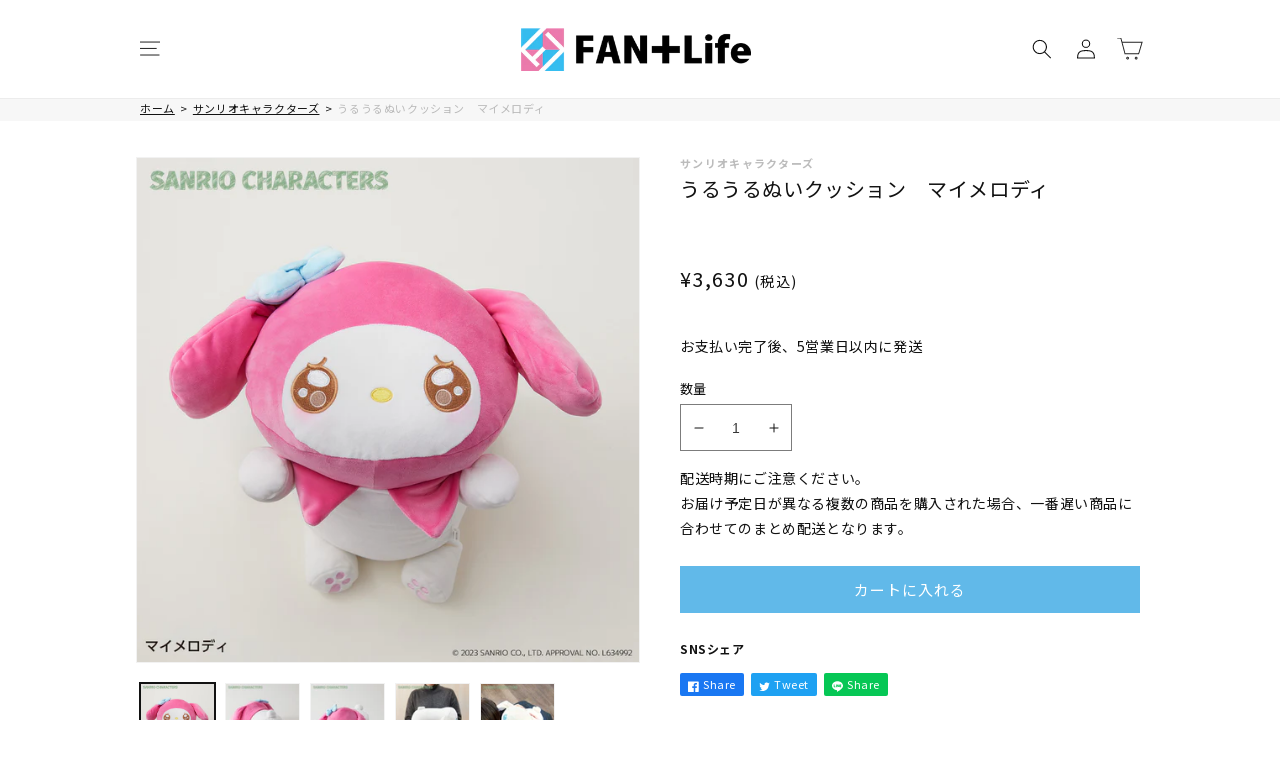

--- FILE ---
content_type: text/html; charset=utf-8
request_url: https://fantasulife.com/products/6457
body_size: 106192
content:
<!doctype html>
<html class="no-js" lang="ja">
  <head>
    <meta charset="utf-8">
    <meta http-equiv="X-UA-Compatible" content="IE=edge">
    <meta name="viewport" content="width=device-width,initial-scale=1">
    <meta name="theme-color" content="">
    
    <link rel="canonical" href="https://fantasulife.com/products/6457">
    <link rel="preconnect" href="https://cdn.shopify.com" crossorigin><link rel="icon" type="image/png" href="//fantasulife.com/cdn/shop/files/favicon.png?crop=center&height=32&v=1678440512&width=32"><link rel="preconnect" href="https://fonts.shopifycdn.com" crossorigin><title>
      うるうるぬいクッション　マイメロディ
 &ndash; FAN+Life</title>

    
      <meta name="description" content="うるうると見上げてくる表情がたまらないふわふわなクッション。 膝の上に置いて抱えるとスマホや読書をするのにぴったりなサイズ感なので、くつろぎタイムに欠かせないアイテムになるはず。">
    

    

<meta property="og:site_name" content="FAN+Life">
<meta property="og:url" content="https://fantasulife.com/products/6457">
<meta property="og:title" content="うるうるぬいクッション　マイメロディ">
<meta property="og:type" content="product">
<meta property="og:description" content="うるうると見上げてくる表情がたまらないふわふわなクッション。 膝の上に置いて抱えるとスマホや読書をするのにぴったりなサイズ感なので、くつろぎタイムに欠かせないアイテムになるはず。"><meta property="og:image" content="http://fantasulife.com/cdn/shop/products/0110121825_63bcd90145281.jpg?v=1678938059">
  <meta property="og:image:secure_url" content="https://fantasulife.com/cdn/shop/products/0110121825_63bcd90145281.jpg?v=1678938059">
  <meta property="og:image:width" content="1080">
  <meta property="og:image:height" content="1080"><meta property="og:price:amount" content="3,630">
  <meta property="og:price:currency" content="JPY"><meta name="twitter:site" content="@https://fantasulife.com/"><meta name="twitter:card" content="summary_large_image">
<meta name="twitter:title" content="うるうるぬいクッション　マイメロディ">
<meta name="twitter:description" content="うるうると見上げてくる表情がたまらないふわふわなクッション。 膝の上に置いて抱えるとスマホや読書をするのにぴったりなサイズ感なので、くつろぎタイムに欠かせないアイテムになるはず。">


    <script src="//fantasulife.com/cdn/shop/t/3/assets/global.js?v=171959938949684500241678777553" defer="defer"></script>
    <script>window.performance && window.performance.mark && window.performance.mark('shopify.content_for_header.start');</script><meta id="shopify-digital-wallet" name="shopify-digital-wallet" content="/60800204956/digital_wallets/dialog">
<link rel="alternate" type="application/json+oembed" href="https://fantasulife.com/products/6457.oembed">
<script async="async" src="/checkouts/internal/preloads.js?locale=ja-JP"></script>
<script id="shopify-features" type="application/json">{"accessToken":"b12d36707aabe1a504fa7e38b2946a1e","betas":["rich-media-storefront-analytics"],"domain":"fantasulife.com","predictiveSearch":false,"shopId":60800204956,"locale":"ja"}</script>
<script>var Shopify = Shopify || {};
Shopify.shop = "cultureentertainment.myshopify.com";
Shopify.locale = "ja";
Shopify.currency = {"active":"JPY","rate":"1.0"};
Shopify.country = "JP";
Shopify.theme = {"name":"FAN-tasu-Life\/main","id":130270560412,"schema_name":"Dawn","schema_version":"7.0.1","theme_store_id":null,"role":"main"};
Shopify.theme.handle = "null";
Shopify.theme.style = {"id":null,"handle":null};
Shopify.cdnHost = "fantasulife.com/cdn";
Shopify.routes = Shopify.routes || {};
Shopify.routes.root = "/";</script>
<script type="module">!function(o){(o.Shopify=o.Shopify||{}).modules=!0}(window);</script>
<script>!function(o){function n(){var o=[];function n(){o.push(Array.prototype.slice.apply(arguments))}return n.q=o,n}var t=o.Shopify=o.Shopify||{};t.loadFeatures=n(),t.autoloadFeatures=n()}(window);</script>
<script id="shop-js-analytics" type="application/json">{"pageType":"product"}</script>
<script defer="defer" async type="module" src="//fantasulife.com/cdn/shopifycloud/shop-js/modules/v2/client.init-shop-cart-sync_BSqsFo7o.ja.esm.js"></script>
<script defer="defer" async type="module" src="//fantasulife.com/cdn/shopifycloud/shop-js/modules/v2/chunk.common_6n9VALit.esm.js"></script>
<script type="module">
  await import("//fantasulife.com/cdn/shopifycloud/shop-js/modules/v2/client.init-shop-cart-sync_BSqsFo7o.ja.esm.js");
await import("//fantasulife.com/cdn/shopifycloud/shop-js/modules/v2/chunk.common_6n9VALit.esm.js");

  window.Shopify.SignInWithShop?.initShopCartSync?.({"fedCMEnabled":true,"windoidEnabled":true});

</script>
<script>(function() {
  var isLoaded = false;
  function asyncLoad() {
    if (isLoaded) return;
    isLoaded = true;
    var urls = ["https:\/\/wiser.expertvillagemedia.com\/assets\/js\/wiser_script.js?shop=cultureentertainment.myshopify.com","https:\/\/documents-app.mixlogue.jp\/scripts\/ue87f9sf8e7rd.min.js?shop=cultureentertainment.myshopify.com","https:\/\/static.klaviyo.com\/onsite\/js\/ThERTR\/klaviyo.js?company_id=ThERTR\u0026shop=cultureentertainment.myshopify.com"];
    for (var i = 0; i < urls.length; i++) {
      var s = document.createElement('script');
      s.type = 'text/javascript';
      s.async = true;
      s.src = urls[i];
      var x = document.getElementsByTagName('script')[0];
      x.parentNode.insertBefore(s, x);
    }
  };
  if(window.attachEvent) {
    window.attachEvent('onload', asyncLoad);
  } else {
    window.addEventListener('load', asyncLoad, false);
  }
})();</script>
<script id="__st">var __st={"a":60800204956,"offset":32400,"reqid":"7db21b90-3e64-416a-bfc2-1c137eaf8b38-1762344034","pageurl":"fantasulife.com\/products\/6457","u":"a1dcb3ba454b","p":"product","rtyp":"product","rid":7589062672540};</script>
<script>window.ShopifyPaypalV4VisibilityTracking = true;</script>
<script id="captcha-bootstrap">!function(){'use strict';const t='contact',e='account',n='new_comment',o=[[t,t],['blogs',n],['comments',n],[t,'customer']],c=[[e,'customer_login'],[e,'guest_login'],[e,'recover_customer_password'],[e,'create_customer']],r=t=>t.map((([t,e])=>`form[action*='/${t}']:not([data-nocaptcha='true']) input[name='form_type'][value='${e}']`)).join(','),a=t=>()=>t?[...document.querySelectorAll(t)].map((t=>t.form)):[];function s(){const t=[...o],e=r(t);return a(e)}const i='password',u='form_key',d=['recaptcha-v3-token','g-recaptcha-response','h-captcha-response',i],f=()=>{try{return window.sessionStorage}catch{return}},m='__shopify_v',_=t=>t.elements[u];function p(t,e,n=!1){try{const o=window.sessionStorage,c=JSON.parse(o.getItem(e)),{data:r}=function(t){const{data:e,action:n}=t;return t[m]||n?{data:e,action:n}:{data:t,action:n}}(c);for(const[e,n]of Object.entries(r))t.elements[e]&&(t.elements[e].value=n);n&&o.removeItem(e)}catch(o){console.error('form repopulation failed',{error:o})}}const l='form_type',E='cptcha';function T(t){t.dataset[E]=!0}const w=window,h=w.document,L='Shopify',v='ce_forms',y='captcha';let A=!1;((t,e)=>{const n=(g='f06e6c50-85a8-45c8-87d0-21a2b65856fe',I='https://cdn.shopify.com/shopifycloud/storefront-forms-hcaptcha/ce_storefront_forms_captcha_hcaptcha.v1.5.2.iife.js',D={infoText:'hCaptchaによる保護',privacyText:'プライバシー',termsText:'利用規約'},(t,e,n)=>{const o=w[L][v],c=o.bindForm;if(c)return c(t,g,e,D).then(n);var r;o.q.push([[t,g,e,D],n]),r=I,A||(h.body.append(Object.assign(h.createElement('script'),{id:'captcha-provider',async:!0,src:r})),A=!0)});var g,I,D;w[L]=w[L]||{},w[L][v]=w[L][v]||{},w[L][v].q=[],w[L][y]=w[L][y]||{},w[L][y].protect=function(t,e){n(t,void 0,e),T(t)},Object.freeze(w[L][y]),function(t,e,n,w,h,L){const[v,y,A,g]=function(t,e,n){const i=e?o:[],u=t?c:[],d=[...i,...u],f=r(d),m=r(i),_=r(d.filter((([t,e])=>n.includes(e))));return[a(f),a(m),a(_),s()]}(w,h,L),I=t=>{const e=t.target;return e instanceof HTMLFormElement?e:e&&e.form},D=t=>v().includes(t);t.addEventListener('submit',(t=>{const e=I(t);if(!e)return;const n=D(e)&&!e.dataset.hcaptchaBound&&!e.dataset.recaptchaBound,o=_(e),c=g().includes(e)&&(!o||!o.value);(n||c)&&t.preventDefault(),c&&!n&&(function(t){try{if(!f())return;!function(t){const e=f();if(!e)return;const n=_(t);if(!n)return;const o=n.value;o&&e.removeItem(o)}(t);const e=Array.from(Array(32),(()=>Math.random().toString(36)[2])).join('');!function(t,e){_(t)||t.append(Object.assign(document.createElement('input'),{type:'hidden',name:u})),t.elements[u].value=e}(t,e),function(t,e){const n=f();if(!n)return;const o=[...t.querySelectorAll(`input[type='${i}']`)].map((({name:t})=>t)),c=[...d,...o],r={};for(const[a,s]of new FormData(t).entries())c.includes(a)||(r[a]=s);n.setItem(e,JSON.stringify({[m]:1,action:t.action,data:r}))}(t,e)}catch(e){console.error('failed to persist form',e)}}(e),e.submit())}));const S=(t,e)=>{t&&!t.dataset[E]&&(n(t,e.some((e=>e===t))),T(t))};for(const o of['focusin','change'])t.addEventListener(o,(t=>{const e=I(t);D(e)&&S(e,y())}));const B=e.get('form_key'),M=e.get(l),P=B&&M;t.addEventListener('DOMContentLoaded',(()=>{const t=y();if(P)for(const e of t)e.elements[l].value===M&&p(e,B);[...new Set([...A(),...v().filter((t=>'true'===t.dataset.shopifyCaptcha))])].forEach((e=>S(e,t)))}))}(h,new URLSearchParams(w.location.search),n,t,e,['guest_login'])})(!0,!0)}();</script>
<script integrity="sha256-52AcMU7V7pcBOXWImdc/TAGTFKeNjmkeM1Pvks/DTgc=" data-source-attribution="shopify.loadfeatures" defer="defer" src="//fantasulife.com/cdn/shopifycloud/storefront/assets/storefront/load_feature-81c60534.js" crossorigin="anonymous"></script>
<script data-source-attribution="shopify.dynamic_checkout.dynamic.init">var Shopify=Shopify||{};Shopify.PaymentButton=Shopify.PaymentButton||{isStorefrontPortableWallets:!0,init:function(){window.Shopify.PaymentButton.init=function(){};var t=document.createElement("script");t.src="https://fantasulife.com/cdn/shopifycloud/portable-wallets/latest/portable-wallets.ja.js",t.type="module",document.head.appendChild(t)}};
</script>
<script data-source-attribution="shopify.dynamic_checkout.buyer_consent">
  function portableWalletsHideBuyerConsent(e){var t=document.getElementById("shopify-buyer-consent"),n=document.getElementById("shopify-subscription-policy-button");t&&n&&(t.classList.add("hidden"),t.setAttribute("aria-hidden","true"),n.removeEventListener("click",e))}function portableWalletsShowBuyerConsent(e){var t=document.getElementById("shopify-buyer-consent"),n=document.getElementById("shopify-subscription-policy-button");t&&n&&(t.classList.remove("hidden"),t.removeAttribute("aria-hidden"),n.addEventListener("click",e))}window.Shopify?.PaymentButton&&(window.Shopify.PaymentButton.hideBuyerConsent=portableWalletsHideBuyerConsent,window.Shopify.PaymentButton.showBuyerConsent=portableWalletsShowBuyerConsent);
</script>
<script data-source-attribution="shopify.dynamic_checkout.cart.bootstrap">document.addEventListener("DOMContentLoaded",(function(){function t(){return document.querySelector("shopify-accelerated-checkout-cart, shopify-accelerated-checkout")}if(t())Shopify.PaymentButton.init();else{new MutationObserver((function(e,n){t()&&(Shopify.PaymentButton.init(),n.disconnect())})).observe(document.body,{childList:!0,subtree:!0})}}));
</script>
<script id="sections-script" data-sections="header,footer" defer="defer" src="//fantasulife.com/cdn/shop/t/3/compiled_assets/scripts.js?22598"></script>
<script>window.performance && window.performance.mark && window.performance.mark('shopify.content_for_header.end');</script>


    
    <link rel="preconnect" href="https://fonts.googleapis.com">
    <link rel="preconnect" href="https://fonts.gstatic.com" crossorigin>
    <link href="https://fonts.googleapis.com/css2?family=Noto+Sans+JP:wght@400;500;700&display=swap" rel="stylesheet">

    <style data-shopify>
      @font-face {
  font-family: Assistant;
  font-weight: 400;
  font-style: normal;
  font-display: swap;
  src: url("//fantasulife.com/cdn/fonts/assistant/assistant_n4.9120912a469cad1cc292572851508ca49d12e768.woff2") format("woff2"),
       url("//fantasulife.com/cdn/fonts/assistant/assistant_n4.6e9875ce64e0fefcd3f4446b7ec9036b3ddd2985.woff") format("woff");
}

      @font-face {
  font-family: Assistant;
  font-weight: 700;
  font-style: normal;
  font-display: swap;
  src: url("//fantasulife.com/cdn/fonts/assistant/assistant_n7.bf44452348ec8b8efa3aa3068825305886b1c83c.woff2") format("woff2"),
       url("//fantasulife.com/cdn/fonts/assistant/assistant_n7.0c887fee83f6b3bda822f1150b912c72da0f7b64.woff") format("woff");
}

      
      
      @font-face {
  font-family: Assistant;
  font-weight: 400;
  font-style: normal;
  font-display: swap;
  src: url("//fantasulife.com/cdn/fonts/assistant/assistant_n4.9120912a469cad1cc292572851508ca49d12e768.woff2") format("woff2"),
       url("//fantasulife.com/cdn/fonts/assistant/assistant_n4.6e9875ce64e0fefcd3f4446b7ec9036b3ddd2985.woff") format("woff");
}


      :root {
        --font-body-family: 'Noto Sans JP', sans-serif;
        --font-body-style: normal;
        --font-body-weight: 400;
        --font-body-weight-bold: 700;

        --font-heading-family: 'Noto Sans JP', sans-serif;
        --font-heading-style: normal;
        --font-heading-weight: 400;

        --font-body-scale: 1.0;
        --font-heading-scale: 1.0;

        --color-base-text: 18, 18, 18;
        --color-shadow: 18, 18, 18;
        --color-base-background-1: 255, 255, 255;
        --color-base-background-2: 255, 255, 255;
        --color-base-solid-button-labels: 255, 255, 255;
        --color-base-outline-button-labels: 18, 18, 18;
        --color-base-accent-1: 18, 18, 18;
        --color-base-accent-2: 51, 79, 180;
        --payment-terms-background-color: #ffffff;

        --gradient-base-background-1: #ffffff;
        --gradient-base-background-2: #FFFFFF;
        --gradient-base-accent-1: #121212;
        --gradient-base-accent-2: #334fb4;

        --media-padding: px;
        --media-border-opacity: 0.05;
        --media-border-width: 1px;
        --media-radius: 0px;
        --media-shadow-opacity: 0.0;
        --media-shadow-horizontal-offset: 0px;
        --media-shadow-vertical-offset: 4px;
        --media-shadow-blur-radius: 5px;
        --media-shadow-visible: 0;

        --page-width: 100rem;
        --page-width-margin: 0rem;

        --product-card-image-padding: 0.0rem;
        --product-card-corner-radius: 0.0rem;
        --product-card-text-alignment: left;
        --product-card-border-width: 0.0rem;
        --product-card-border-opacity: 0.1;
        --product-card-shadow-opacity: 0.0;
        --product-card-shadow-visible: 0;
        --product-card-shadow-horizontal-offset: 0.0rem;
        --product-card-shadow-vertical-offset: 0.4rem;
        --product-card-shadow-blur-radius: 0.5rem;

        --collection-card-image-padding: 0.0rem;
        --collection-card-corner-radius: 0.0rem;
        --collection-card-text-alignment: left;
        --collection-card-border-width: 0.0rem;
        --collection-card-border-opacity: 0.1;
        --collection-card-shadow-opacity: 0.0;
        --collection-card-shadow-visible: 0;
        --collection-card-shadow-horizontal-offset: 0.0rem;
        --collection-card-shadow-vertical-offset: 0.4rem;
        --collection-card-shadow-blur-radius: 0.5rem;

        --blog-card-image-padding: 0.0rem;
        --blog-card-corner-radius: 0.0rem;
        --blog-card-text-alignment: left;
        --blog-card-border-width: 0.0rem;
        --blog-card-border-opacity: 0.1;
        --blog-card-shadow-opacity: 0.0;
        --blog-card-shadow-visible: 0;
        --blog-card-shadow-horizontal-offset: 0.0rem;
        --blog-card-shadow-vertical-offset: 0.4rem;
        --blog-card-shadow-blur-radius: 0.5rem;

        --badge-corner-radius: 4.0rem;

        --popup-border-width: 1px;
        --popup-border-opacity: 0.1;
        --popup-corner-radius: 0px;
        --popup-shadow-opacity: 0.0;
        --popup-shadow-horizontal-offset: 0px;
        --popup-shadow-vertical-offset: 4px;
        --popup-shadow-blur-radius: 5px;

        --drawer-border-width: 1px;
        --drawer-border-opacity: 0.1;
        --drawer-shadow-opacity: 0.0;
        --drawer-shadow-horizontal-offset: 0px;
        --drawer-shadow-vertical-offset: 4px;
        --drawer-shadow-blur-radius: 5px;

        --spacing-sections-desktop: 0px;
        --spacing-sections-mobile: 0px;

        --grid-desktop-vertical-spacing: 8px;
        --grid-desktop-horizontal-spacing: 8px;
        --grid-mobile-vertical-spacing: 4px;
        --grid-mobile-horizontal-spacing: 4px;

        --text-boxes-border-opacity: 0.1;
        --text-boxes-border-width: 0px;
        --text-boxes-radius: 0px;
        --text-boxes-shadow-opacity: 0.0;
        --text-boxes-shadow-visible: 0;
        --text-boxes-shadow-horizontal-offset: 0px;
        --text-boxes-shadow-vertical-offset: 4px;
        --text-boxes-shadow-blur-radius: 5px;

        --buttons-radius: 0px;
        --buttons-radius-outset: 0px;
        --buttons-border-width: 1px;
        --buttons-border-opacity: 1.0;
        --buttons-shadow-opacity: 0.0;
        --buttons-shadow-visible: 0;
        --buttons-shadow-horizontal-offset: 0px;
        --buttons-shadow-vertical-offset: 4px;
        --buttons-shadow-blur-radius: 5px;
        --buttons-border-offset: 0px;

        --inputs-radius: 0px;
        --inputs-border-width: 1px;
        --inputs-border-opacity: 0.55;
        --inputs-shadow-opacity: 0.0;
        --inputs-shadow-horizontal-offset: 0px;
        --inputs-margin-offset: 0px;
        --inputs-shadow-vertical-offset: 4px;
        --inputs-shadow-blur-radius: 5px;
        --inputs-radius-outset: 0px;

        --variant-pills-radius: 40px;
        --variant-pills-border-width: 1px;
        --variant-pills-border-opacity: 0.55;
        --variant-pills-shadow-opacity: 0.0;
        --variant-pills-shadow-horizontal-offset: 0px;
        --variant-pills-shadow-vertical-offset: 4px;
        --variant-pills-shadow-blur-radius: 5px;
      }

      *,
      *::before,
      *::after {
        box-sizing: inherit;
      }

      html {
        box-sizing: border-box;
        font-size: calc(var(--font-body-scale) * 62.5%);
        height: 100%;
      }

      body {
        display: grid;
        grid-template-rows: auto auto 1fr auto;
        grid-template-columns: 100%;
        min-height: 100%;
        margin: 0;
        font-size: 1.2rem;
        letter-spacing: 0.06rem;
        line-height: calc(1 + 0.8 / var(--font-body-scale));
        font-family: var(--font-body-family);
        font-style: var(--font-body-style);
        font-weight: var(--font-body-weight);
      }

      @media screen and (min-width: 750px) {
        body {
          font-size: 1.4rem;
        }
      }
    </style>

    <link href="//fantasulife.com/cdn/shop/t/3/assets/base.css?v=108298047198759589611758765106" rel="stylesheet" type="text/css" media="all" />
<link rel="preload" as="font" href="//fantasulife.com/cdn/fonts/assistant/assistant_n4.9120912a469cad1cc292572851508ca49d12e768.woff2" type="font/woff2" crossorigin><link rel="preload" as="font" href="//fantasulife.com/cdn/fonts/assistant/assistant_n4.9120912a469cad1cc292572851508ca49d12e768.woff2" type="font/woff2" crossorigin><link rel="stylesheet" href="//fantasulife.com/cdn/shop/t/3/assets/component-predictive-search.css?v=83512081251802922551668739999" media="print" onload="this.media='all'"><script>document.documentElement.className = document.documentElement.className.replace('no-js', 'js');
    if (Shopify.designMode) {
      document.documentElement.classList.add('shopify-design-mode');
    }
    </script>
 
  <script
  src="https://code.jquery.com/jquery-3.6.3.min.js"
  integrity="sha256-pvPw+upLPUjgMXY0G+8O0xUf+/Im1MZjXxxgOcBQBXU="
  crossorigin="anonymous"></script>
  
  <!--begin-boost-pfs-filter-css-->
   <link rel="preload stylesheet" href="//fantasulife.com/cdn/shop/t/3/assets/boost-pfs-instant-search.css?v=5060104860680390361678777564" as="style"><link href="//fantasulife.com/cdn/shop/t/3/assets/boost-pfs-custom.css?v=56559615876260204461678859477" rel="stylesheet" type="text/css" media="all" />
<style data-id="boost-pfs-style">
    .boost-pfs-filter-option-title-text {}

   .boost-pfs-filter-tree-v .boost-pfs-filter-option-title-text:before {}
    .boost-pfs-filter-tree-v .boost-pfs-filter-option.boost-pfs-filter-option-collapsed .boost-pfs-filter-option-title-text:before {}
    .boost-pfs-filter-tree-h .boost-pfs-filter-option-title-heading:before {}

    .boost-pfs-filter-refine-by .boost-pfs-filter-option-title h3 {}

    .boost-pfs-filter-option-content .boost-pfs-filter-option-item-list .boost-pfs-filter-option-item button,
    .boost-pfs-filter-option-content .boost-pfs-filter-option-item-list .boost-pfs-filter-option-item .boost-pfs-filter-button,
    .boost-pfs-filter-option-range-amount input,
    .boost-pfs-filter-tree-v .boost-pfs-filter-refine-by .boost-pfs-filter-refine-by-items .refine-by-item,
    .boost-pfs-filter-refine-by-wrapper-v .boost-pfs-filter-refine-by .boost-pfs-filter-refine-by-items .refine-by-item,
    .boost-pfs-filter-refine-by .boost-pfs-filter-option-title,
    .boost-pfs-filter-refine-by .boost-pfs-filter-refine-by-items .refine-by-item>a,
    .boost-pfs-filter-refine-by>span,
    .boost-pfs-filter-clear,
    .boost-pfs-filter-clear-all{}
    .boost-pfs-filter-tree-h .boost-pfs-filter-pc .boost-pfs-filter-refine-by-items .refine-by-item .boost-pfs-filter-clear .refine-by-type,
    .boost-pfs-filter-refine-by-wrapper-h .boost-pfs-filter-pc .boost-pfs-filter-refine-by-items .refine-by-item .boost-pfs-filter-clear .refine-by-type {}

    .boost-pfs-filter-option-multi-level-collections .boost-pfs-filter-option-multi-level-list .boost-pfs-filter-option-item .boost-pfs-filter-button-arrow .boost-pfs-arrow:before,
    .boost-pfs-filter-option-multi-level-tag .boost-pfs-filter-option-multi-level-list .boost-pfs-filter-option-item .boost-pfs-filter-button-arrow .boost-pfs-arrow:before {}

    .boost-pfs-filter-refine-by-wrapper-v .boost-pfs-filter-refine-by .boost-pfs-filter-refine-by-items .refine-by-item .boost-pfs-filter-clear:after,
    .boost-pfs-filter-refine-by-wrapper-v .boost-pfs-filter-refine-by .boost-pfs-filter-refine-by-items .refine-by-item .boost-pfs-filter-clear:before,
    .boost-pfs-filter-tree-v .boost-pfs-filter-refine-by .boost-pfs-filter-refine-by-items .refine-by-item .boost-pfs-filter-clear:after,
    .boost-pfs-filter-tree-v .boost-pfs-filter-refine-by .boost-pfs-filter-refine-by-items .refine-by-item .boost-pfs-filter-clear:before,
    .boost-pfs-filter-refine-by-wrapper-h .boost-pfs-filter-pc .boost-pfs-filter-refine-by-items .refine-by-item .boost-pfs-filter-clear:after,
    .boost-pfs-filter-refine-by-wrapper-h .boost-pfs-filter-pc .boost-pfs-filter-refine-by-items .refine-by-item .boost-pfs-filter-clear:before,
    .boost-pfs-filter-tree-h .boost-pfs-filter-pc .boost-pfs-filter-refine-by-items .refine-by-item .boost-pfs-filter-clear:after,
    .boost-pfs-filter-tree-h .boost-pfs-filter-pc .boost-pfs-filter-refine-by-items .refine-by-item .boost-pfs-filter-clear:before {}
    .boost-pfs-filter-option-range-slider .noUi-value-horizontal {}

    .boost-pfs-filter-tree-mobile-button button,
    .boost-pfs-filter-top-sorting-mobile button {}
    .boost-pfs-filter-top-sorting-mobile button>span:after {}
  </style>

  <!--end-boost-pfs-filter-css-->

  <!-- A8.net -->
  <script src="//statics.a8.net/a8sales/a8sales.js"></script>
  <!-- end A8.net -->

  
  

  

<!-- BEGIN app block: shopify://apps/hulk-form-builder/blocks/app-embed/b6b8dd14-356b-4725-a4ed-77232212b3c3 --><!-- BEGIN app snippet: hulkapps-formbuilder-theme-ext --><script type="text/javascript">
  
  if (typeof window.formbuilder_customer != "object") {
        window.formbuilder_customer = {}
  }

  window.hulkFormBuilder = {
    form_data: {"form_Q1aRyL4R8zH52Jzt4-0CGA":{"uuid":"Q1aRyL4R8zH52Jzt4-0CGA","form_name":"法人様お問い合わせ","form_data":{"div_back_gradient_1":"#fff","div_back_gradient_2":"#fff","back_color":"#fff","form_title":"","form_submit":"上記に同意の上、内容を送信する","after_submit":"hideAndmessage","after_submit_msg":"\u003cp\u003eお問い合わせ頂きありがとうございます。\u003c\/p\u003e\n\n\u003cp\u003e内容を確認の上、折り返しご連絡させて頂きます。\u003c\/p\u003e\n","captcha_enable":"no","label_style":"blockLabels","input_border_radius":"2","back_type":"color","input_back_color":"#fff","input_back_color_hover":"#fff","back_shadow":"none","label_font_clr":"#212121","input_font_clr":"#212121","button_align":"fullBtn","button_clr":"#fff","button_back_clr":"#61b9e9","button_border_radius":"4","form_width":"600px","form_border_size":0,"form_border_clr":"#c7c7c7","form_border_radius":0,"label_font_size":"14","input_font_size":"12","button_font_size":"16","form_padding":"35","input_border_color":"#ccc","input_border_color_hover":"#ccc","btn_border_clr":"#61b9e9","btn_border_size":"8","form_name":"法人様お問い合わせ","":"yukon@ceg.co.jp","form_access_message":"\u003cp\u003ePlease login to access the form\u003cbr\u003eDo not have an account? Create account\u003c\/p\u003e","label_font_family":"Noto Sans JP","monthly_analysis_email":true,"form_description":"\u003cp\u003eライセンス利用希望の法人さま、アイテム取扱希望の小売店さま専用のお問い合わせフォームです。\u003cbr \/\u003e\n個人のお客様は、\u003ca href=\"https:\/\/fantasulife.com\/pages\/contact\"\u003e専用のお問い合わせフォーム\u003c\/a\u003eよりお問い合わせください。\u003cbr \/\u003e\n「ceg.co.jp」からのメールを受信できるよう、受信設定をご確認のうえお問い合わせください。\u003c\/p\u003e\n","formElements":[{"type":"text","position":0,"label":"企業・団体名（必須）","customClass":"","halfwidth":"no","Conditions":{},"required":"yes","page_number":1},{"type":"text","position":1,"label":"ご担当者名（必須）","halfwidth":"no","Conditions":{},"required":"yes","page_number":1},{"type":"email","position":2,"label":"メールアドレス（必須）","required":"yes","email_confirm":"yes","Conditions":{},"page_number":1},{"type":"textarea","position":3,"label":"お問合わせ内容（必須）","required":"yes","Conditions":{},"inputHeight":"120","page_number":1},{"Conditions":{},"type":"phone","position":4,"label":"電話番号（必須）※日中ご連絡の取れる連絡先をご記入ください。","required":"yes","default_country_code":"Japan +81","page_number":1},{"Conditions":{},"type":"label","position":5,"label":"ご入力いただいた個人情報は、お問い合わせいただいた内容に対応するためにのみ使用し、他の目的に利用することはございません。\u003cbr\u003eなお、お問い合わせの内容によっては、回答のために弊社の連結グループ会社にお客様の情報を必要な範囲で提供し、照会を行う場合がございます。 弊社のその他の個人情報の取り扱いについては\u003ca href=https:\/\/ceg.co.jp\/privacy\u003eプライバシー・ポリシー\u003c\/a\u003eをご参照ください。","page_number":1},{"Conditions":{},"type":"checkbox","position":6,"label":"個人情報の取り扱いについて同意する","required":"yes","page_number":1}]},"is_spam_form":false,"shop_uuid":"UIkDQZRlmO8UJ4n08j-3gg","shop_timezone":"Asia\/Tokyo","shop_id":79670,"shop_is_after_submit_enabled":true,"shop_shopify_plan":"shopify_plus","shop_shopify_domain":"cultureentertainment.myshopify.com","shop_remove_watermark":false,"shop_created_at":"2023-03-07T19:35:37.677-06:00"},"form_S1-ByfkNKrW4s2nRy4OZhA":{"uuid":"S1-ByfkNKrW4s2nRy4OZhA","form_name":"くじラックオンライン専用お問い合わせフォーム","form_data":{"div_back_gradient_1":"#fff","div_back_gradient_2":"#fff","back_color":"#fff","form_title":"\u003ch3 style=\"text-align: center;\"\u003e\u003cspan style=\"color:#000000;\"\u003eくじラックオンライン専用のお問い合わせフォーム\u003c\/span\u003e\u003c\/h3\u003e\n","form_submit":"送信する","after_submit":"hideAndmessage","after_submit_msg":"\u003cp\u003eお問い合わせいただきありがとうございます。平日9：00‐18：00の営業時間内に順次返信させていただきます。\u003c\/p\u003e\n","captcha_enable":"no","label_style":"blockLabels","input_border_radius":"2","back_type":"transparent","input_back_color":"#fff","input_back_color_hover":"#fff","back_shadow":"none","label_font_clr":"#333333","input_font_clr":"#333333","button_align":"centerBtn","button_clr":"#fff","button_back_clr":"#333333","button_border_radius":"2","form_width":"1000px","form_border_size":"2","form_border_clr":"#ffffff","form_border_radius":"1","label_font_size":"14","input_font_size":"12","button_font_size":"16","form_padding":"40","input_border_color":"#ccc","input_border_color_hover":"#ccc","btn_border_clr":"#333333","btn_border_size":"1","form_name":"くじラックオンライン専用お問い合わせフォーム","":"","form_emails":"maildealer-39@mdbobgw.maildealer.jp","admin_email_subject":"くじラックオンラインお問い合わせフォームより送信されました。","admin_email_message":"\u003cp\u003e[first-name of store owner],\u003cbr \/\u003e\nお問い合わせ内容は以下の通りです。\u003c\/p\u003e\n","form_access_message":"\u003cp\u003ePlease login to access the form\u003cbr\u003eDo not have an account? Create account\u003c\/p\u003e","notification_email_send":true,"form_banner_alignment":"center","form_description":"\u003cp\u003e\u0026nbsp;\u003c\/p\u003e\n\n\u003cp style=\"text-align: center;\"\u003e※kujiluckonline@fantasulife.comからのメールを受信できるよう、受信設定をご確認のうえお問い合わせください。\u003c\/p\u003e\n","label_font_family":"Assistant","input_font_family":"Asap","auto_responder_sendemail":"kujilackonline@fantasulife.com","auto_responder_sendname":"くじラックオンライン　カスタマーサポート","auto_responder_subject":"お問い合わせいただきありがとうございます。","auto_responder_message":"\u003cp\u003eこの度はお問い合わせいただきありがとうございます。\u003c\/p\u003e\n\n\u003cp\u003e内容を確認し、担当者より順次ご返信させていただきます。\u003c\/p\u003e\n","formElements":[{"type":"text","position":0,"label":"姓（必須）","customClass":"","halfwidth":"yes","Conditions":{},"required":"yes","page_number":1},{"type":"text","position":1,"label":"名（必須）","halfwidth":"yes","Conditions":{},"required":"yes","page_number":1},{"Conditions":{},"type":"text","position":2,"label":"姓（カナ）","halfwidth":"yes","page_number":1},{"Conditions":{},"type":"text","position":3,"label":"名（カナ）","halfwidth":"yes","page_number":1},{"Conditions":{},"type":"text","position":4,"label":"会社名","page_number":1},{"Conditions":{},"type":"text","position":5,"label":"会社名（カナ）","page_number":1},{"Conditions":{},"type":"text","position":6,"label":"電話番号","page_number":1},{"Conditions":{},"type":"text","position":7,"label":"郵便番号","halfwidth":"yes","page_number":1},{"Conditions":{},"type":"text","position":8,"label":"都道府県","halfwidth":"yes","page_number":1},{"Conditions":{},"type":"text","position":9,"label":"市区町村名（例：品川区）","page_number":1},{"Conditions":{},"type":"text","position":10,"label":"番地・ビル名（例：上大崎3-1-1）","page_number":1},{"type":"email","position":11,"label":"メールアドレス（必須）","required":"yes","email_confirm":"yes","Conditions":{},"page_number":1},{"Conditions":{},"type":"text","position":12,"label":"タイトル名","page_number":1},{"Conditions":{},"type":"label","position":13,"label":"※コンテンツ名をご入力ください。例：TIGER\u0026BUNNY2","page_number":1},{"Conditions":{},"type":"label","position":14,"label":"該当しない場合は「なし」とご入力いただくか空欄でお願い致します。","page_number":1},{"Conditions":{},"type":"text","position":15,"label":"購入番号","page_number":1},{"Conditions":{},"type":"label","position":16,"label":"※ご注文前の場合は「なし」とご入力ください。","page_number":1},{"type":"select","position":17,"label":"お問い合わせ内容（必須）","values":"引き換え期限について\n登録情報の変更について\n商品詳細について\n商品不良について\n配送について\nアカウント登録・削除について\nその他","Conditions":{},"elementCost":{},"required":"yes","page_number":1},{"type":"textarea","position":18,"label":"お問い合わせ詳細","required":"no","Conditions":{},"inputHeight":"150","page_number":1},{"Conditions":{},"type":"file","position":19,"label":"画像を添付","enable_drag_and_drop":"yes","imageMultiple":"yes","imagenoMultiple":"5","page_number":1},{"Conditions":{},"type":"label","position":20,"label":"※商品不良のお問い合わせは画像添付をお願い致します。","page_number":1},{"Conditions":{},"type":"label","position":21,"label":"※最大5枚まで画像添付が可能です。","page_number":1}]},"is_spam_form":false,"shop_uuid":"UIkDQZRlmO8UJ4n08j-3gg","shop_timezone":"Asia\/Tokyo","shop_id":79670,"shop_is_after_submit_enabled":true,"shop_shopify_plan":"shopify_plus","shop_shopify_domain":"cultureentertainment.myshopify.com","shop_remove_watermark":false,"shop_created_at":"2023-03-07T19:35:37.677-06:00"}},
    shop_data: {"shop_UIkDQZRlmO8UJ4n08j-3gg":{"shop_uuid":"UIkDQZRlmO8UJ4n08j-3gg","shop_timezone":"Asia\/Tokyo","shop_id":79670,"shop_is_after_submit_enabled":true,"shop_shopify_plan":"shopify_plus","shop_shopify_domain":"cultureentertainment.myshopify.com","shop_remove_watermark":false,"shop_created_at":"2023-03-07T19:35:37.677-06:00","is_skip_metafield":false,"shop_deleted":false,"shop_disabled":false}},
    settings_data: {"shop_settings":{"shop_customise_msgs":[],"default_customise_msgs":{"is_required":"is required","thank_you":"Thank you! The form was submitted successfully.","processing":"Processing...","valid_data":"Please provide valid data","valid_email":"Provide valid email format","valid_tags":"HTML Tags are not allowed","valid_phone":"Provide valid phone number","valid_captcha":"Please provide valid captcha response","valid_url":"Provide valid URL","only_number_alloud":"Provide valid number in","number_less":"must be less than","number_more":"must be more than","image_must_less":"Image must be less than 20MB","image_number":"Images allowed","image_extension":"Invalid extension! Please provide image file","error_image_upload":"Error in image upload. Please try again.","error_file_upload":"Error in file upload. Please try again.","your_response":"Your response","error_form_submit":"Error occur.Please try again after sometime.","email_submitted":"Form with this email is already submitted","invalid_email_by_zerobounce":"The email address you entered appears to be invalid. Please check it and try again.","download_file":"Download file","card_details_invalid":"Your card details are invalid","card_details":"Card details","please_enter_card_details":"Please enter card details","card_number":"Card number","exp_mm":"Exp MM","exp_yy":"Exp YY","crd_cvc":"CVV","payment_value":"Payment amount","please_enter_payment_amount":"Please enter payment amount","address1":"Address line 1","address2":"Address line 2","city":"City","province":"Province","zipcode":"Zip code","country":"Country","blocked_domain":"This form does not accept addresses from","file_must_less":"File must be less than 20MB","file_extension":"Invalid extension! Please provide file","only_file_number_alloud":"files allowed","previous":"Previous","next":"Next","must_have_a_input":"Please enter at least one field.","please_enter_required_data":"Please enter required data","atleast_one_special_char":"Include at least one special character","atleast_one_lowercase_char":"Include at least one lowercase character","atleast_one_uppercase_char":"Include at least one uppercase character","atleast_one_number":"Include at least one number","must_have_8_chars":"Must have 8 characters long","be_between_8_and_12_chars":"Be between 8 and 12 characters long","please_select":"Please Select","phone_submitted":"Form with this phone number is already submitted","user_res_parse_error":"Error while submitting the form","valid_same_values":"values must be same","product_choice_clear_selection":"Clear Selection","picture_choice_clear_selection":"Clear Selection","remove_all_for_file_image_upload":"Remove All","invalid_file_type_for_image_upload":"You can't upload files of this type.","invalid_file_type_for_signature_upload":"You can't upload files of this type.","max_files_exceeded_for_file_upload":"You can not upload any more files.","max_files_exceeded_for_image_upload":"You can not upload any more files.","file_already_exist":"File already uploaded","max_limit_exceed":"You have added the maximum number of text fields.","cancel_upload_for_file_upload":"Cancel upload","cancel_upload_for_image_upload":"Cancel upload","cancel_upload_for_signature_upload":"Cancel upload"},"shop_blocked_domains":[]}},
    features_data: {"shop_plan_features":{"shop_plan_features":["unlimited-forms","full-design-customization","export-form-submissions","multiple-recipients-for-form-submissions","multiple-admin-notifications","enable-captcha","unlimited-file-uploads","save-submitted-form-data","set-auto-response-message","conditional-logic","form-banner","save-as-draft-facility","include-user-response-in-admin-email","disable-form-submission","file-upload"]}},
    shop: null,
    shop_id: null,
    plan_features: null,
    validateDoubleQuotes: false,
    assets: {
      extraFunctions: "https://cdn.shopify.com/extensions/0199e1a0-85eb-7049-b3f8-05e35978150e/form_builder-46/assets/extra-functions.js",
      extraStyles: "https://cdn.shopify.com/extensions/0199e1a0-85eb-7049-b3f8-05e35978150e/form_builder-46/assets/extra-styles.css",
      bootstrapStyles: "https://cdn.shopify.com/extensions/0199e1a0-85eb-7049-b3f8-05e35978150e/form_builder-46/assets/theme-app-extension-bootstrap.css"
    },
    translations: {
      htmlTagNotAllowed: "HTML Tags are not allowed",
      sqlQueryNotAllowed: "SQL Queries are not allowed",
      doubleQuoteNotAllowed: "Double quotes are not allowed",
      vorwerkHttpWwwNotAllowed: "The words \u0026#39;http\u0026#39; and \u0026#39;www\u0026#39; are not allowed. Please remove them and try again.",
      maxTextFieldsReached: "You have added the maximum number of text fields.",
      avoidNegativeWords: "Avoid negative words: Don\u0026#39;t use negative words in your contact message.",
      customDesignOnly: "This form is for custom designs requests. For general inquiries please contact our team at info@stagheaddesigns.com",
      zerobounceApiErrorMsg: "We couldn\u0026#39;t verify your email due to a technical issue. Please try again later.",
    }

  }

  

  window.FbThemeAppExtSettingsHash = {}
  
</script><!-- END app snippet --><!-- END app block --><!-- BEGIN app block: shopify://apps/klaviyo-email-marketing-sms/blocks/klaviyo-onsite-embed/2632fe16-c075-4321-a88b-50b567f42507 -->












  <script async src="https://static.klaviyo.com/onsite/js/SuZrMG/klaviyo.js?company_id=SuZrMG"></script>
  <script>!function(){if(!window.klaviyo){window._klOnsite=window._klOnsite||[];try{window.klaviyo=new Proxy({},{get:function(n,i){return"push"===i?function(){var n;(n=window._klOnsite).push.apply(n,arguments)}:function(){for(var n=arguments.length,o=new Array(n),w=0;w<n;w++)o[w]=arguments[w];var t="function"==typeof o[o.length-1]?o.pop():void 0,e=new Promise((function(n){window._klOnsite.push([i].concat(o,[function(i){t&&t(i),n(i)}]))}));return e}}})}catch(n){window.klaviyo=window.klaviyo||[],window.klaviyo.push=function(){var n;(n=window._klOnsite).push.apply(n,arguments)}}}}();</script>

  
    <script id="viewed_product">
      if (item == null) {
        var _learnq = _learnq || [];

        var MetafieldReviews = null
        var MetafieldYotpoRating = null
        var MetafieldYotpoCount = null
        var MetafieldLooxRating = null
        var MetafieldLooxCount = null
        var okendoProduct = null
        var okendoProductReviewCount = null
        var okendoProductReviewAverageValue = null
        try {
          // The following fields are used for Customer Hub recently viewed in order to add reviews.
          // This information is not part of __kla_viewed. Instead, it is part of __kla_viewed_reviewed_items
          MetafieldReviews = {};
          MetafieldYotpoRating = null
          MetafieldYotpoCount = null
          MetafieldLooxRating = null
          MetafieldLooxCount = null

          okendoProduct = null
          // If the okendo metafield is not legacy, it will error, which then requires the new json formatted data
          if (okendoProduct && 'error' in okendoProduct) {
            okendoProduct = null
          }
          okendoProductReviewCount = okendoProduct ? okendoProduct.reviewCount : null
          okendoProductReviewAverageValue = okendoProduct ? okendoProduct.reviewAverageValue : null
        } catch (error) {
          console.error('Error in Klaviyo onsite reviews tracking:', error);
        }

        var item = {
          Name: "うるうるぬいクッション　マイメロディ",
          ProductID: 7589062672540,
          Categories: ["【アイテム別】ぬいぐるみ","【アイテム別】クッション","【作品別】サンリオキャラクターズ","アイテム一覧","グッズ","ジャンル別","商品一覧"],
          ImageURL: "https://fantasulife.com/cdn/shop/products/0110121825_63bcd90145281_grande.jpg?v=1678938059",
          URL: "https://fantasulife.com/products/6457",
          Brand: "サンリオキャラクターズ",
          Price: "¥3,630",
          Value: "3,630",
          CompareAtPrice: "¥3,630"
        };
        _learnq.push(['track', 'Viewed Product', item]);
        _learnq.push(['trackViewedItem', {
          Title: item.Name,
          ItemId: item.ProductID,
          Categories: item.Categories,
          ImageUrl: item.ImageURL,
          Url: item.URL,
          Metadata: {
            Brand: item.Brand,
            Price: item.Price,
            Value: item.Value,
            CompareAtPrice: item.CompareAtPrice
          },
          metafields:{
            reviews: MetafieldReviews,
            yotpo:{
              rating: MetafieldYotpoRating,
              count: MetafieldYotpoCount,
            },
            loox:{
              rating: MetafieldLooxRating,
              count: MetafieldLooxCount,
            },
            okendo: {
              rating: okendoProductReviewAverageValue,
              count: okendoProductReviewCount,
            }
          }
        }]);
      }
    </script>
  




  <script>
    window.klaviyoReviewsProductDesignMode = false
  </script>







<!-- END app block --><!-- BEGIN app block: shopify://apps/wiser-ai-upsell-cross-sell/blocks/wiser-block/3f966edc-9a4a-465c-a4df-436d2a39160d --><!-- BEGIN app snippet: wiserMnyFrmt --><script>
  var ShopifyWsObj = {};
  ShopifyWsObj.wsMnyFrmt = '¥{{amount_no_decimals}}';
  ShopifyWsObj.wsGetMnyFrmt = function (wsCents, wsfrmt) {
    if (typeof wsCents == 'string') {
      wsCents = wsCents.replace('.', '');
    }
    var wsValue = '';
    var wsPlcHldrRgx = /\{\{\s*(\w+)\s*\}\}/;
    var wsFrmtString = wsfrmt || this.wsMnyFrmt;
    function defaultOption(wsOpt, wsDef) {
      return typeof wsOpt == 'undefined' ? wsDef : wsOpt;
    }
    function formatWithDelimiters(wsNumber, wsPrecision, wsThousands, wsDecimal) {
      wsPrecision = defaultOption(wsPrecision, 2);
      wsThousands = defaultOption(wsThousands, ',');
      wsDecimal = defaultOption(wsDecimal, '.');
      if (isNaN(wsNumber) || wsNumber == null) {
        return 0;
      }
      wsNumber = (wsNumber / 100.0).toFixed(wsPrecision);
      var wsParts = wsNumber.split('.'),
        wsDollars = wsParts[0].replace(/(\d)(?=(\d\d\d)+(?!\d))/g, '$1' + wsThousands),
        wsCents = wsParts[1] ? wsDecimal + wsParts[1] : '';
      return wsDollars + wsCents;
    }
    switch (wsFrmtString.match(wsPlcHldrRgx)[1]) {
      case 'amount':
        wsValue = formatWithDelimiters(wsCents, 2);
        break;
      case 'amount_no_decimals':
        wsValue = formatWithDelimiters(wsCents, 0);
        break;
      case 'amount_with_comma_separator':
        wsValue = formatWithDelimiters(wsCents, 2, '.', ',');
        break;
      case 'amount_no_decimals_with_comma_separator':
        wsValue = formatWithDelimiters(wsCents, 0, '.', ',');
        break;
    }
    return wsFrmtString.replace(wsPlcHldrRgx, wsValue);
  };
</script><!-- END app snippet -->
<!-- BEGIN app snippet: wiser -->
<script>
  window.__wsCollectionStatus = 'Draft';
  window.__ws_collectionId = '';
</script>



  <script>
    var wiser_view_products = "5";
    var current_productid = '7589062672540';
    var  ws_shop_id = "60800204956";
   // var wsShopCountryIsoCode = (ws_shop_id == 4536991778) ? "" : "JP";
    var wsShopLocale = "ja";
    var wsRelBrseCache = 'wi_related_browse';
    var wsRcntCache = 'wi_recent_products';
    var wsCustBrseCache = 'wis_customer_browsed';
    var wsFileNm = 'wiser_recom';
    
    function wsIncludeWiserRecom(wsScriptUrl, $wsChkJquery) {
      let $wsScriptTag = document.createElement('script');
      $wsScriptTag.src = wsScriptUrl;
      if ($wsChkJquery == 1) { $wsScriptTag.setAttribute('defer', true); }
      if ($wsChkJquery != 1) {
        $wsScriptTag.setAttribute('async', true);
        $wsScriptTag.setAttribute('evm-ws-shop-id', '60800204956');
        $wsScriptTag.setAttribute('ws-recom-embed', 'true');
        $wsScriptTag.setAttribute('ws-data-evmpopup', '');
        $wsScriptTag.setAttribute('data-maincollection-id', '');
        $wsScriptTag.setAttribute('data-productid', '7589062672540');
        $wsScriptTag.setAttribute('data-page', 'product');
        $wsScriptTag.setAttribute('ws-blog-tags', '');
        $wsScriptTag.setAttribute('ws-data-evmemail', '');
        $wsScriptTag.setAttribute('data-phandle', "6457");
        $wsScriptTag.setAttribute('data-shop-id', 'cultureentertainment.myshopify.com');
        $wsScriptTag.type = 'text/javascript';
      }
      document.getElementsByTagName('head').item(0).appendChild($wsScriptTag);
    }
    var $wsChkWsRecomScript = document.querySelector('script[evm-ws-shop-id]');
    // Select all script tags and check for the desired script
    const isWiserRecomFound = Array.from(document.scripts).some(script => {
      const wsScriptSrc = script.src; // Directly access the 'src' property
      return wsScriptSrc && wsScriptSrc.includes('wiser_recom.js');
    });
    if (!isWiserRecomFound) {
    // if ($wsChkWsRecomScript == null) {
       wsIncludeWiserRecom("https://cdn.shopify.com/extensions/019a53b9-3eb0-7a4c-99c4-40decde8b147/wiserliveextension-1383/assets/ws_jquery_js_2.2.4.js?version=1105210034", 1);
      
      wsIncludeWiserRecom(`https://wiser.expertvillagemedia.com/assets/js/${wsFileNm}.js?version=1105210034`, 0);
      var evmcustomerId = '' ? '' : '';
      window.evmWSSettings = {
        collections: [`289646379164,289647100060,291079913628,318180196508,292484087964,289643167900,292258775196`],
        collectionhandles:`plush,cushion,sanriocharacters,item,goods,genre,products`.split(`,`),
        product_id:`7589062672540`,
        product_handle:`6457`,
        product_type: `グッズ`,
        product_vendor: `サンリオキャラクターズ`,
        ws_dnmc_email_status:``,
        tags: `character goods,cushion,item,mymelody,plush,sanriocharacters,ぬいぐるみ,アイテム,キャラクター,クッション,サンリオキャラクターズ,サンリオキャラクターズ2021,ジャンル,ファブリック,ファンシー,マイメロディ,作品タイトル,商品`.split(`,`),
        pagehandle:``,
        pagetitle:``,
        pageName:`product`,
        pageType:`product`,
        currency: `JPY`,
        domain: `fantasulife.com`,
        customerId: ``,
        customerEmail:``,
        moneyFormat: "¥{{amount_no_decimals}}",
        moneyFormatWithCurrency: "¥{{amount_no_decimals}}",
      }
      
        /* this code work for specific user */
        var wiser_today_date = '2025-11-05';
        
        
        /* create wi_related_browse id localstorage */
        if(localStorage.getItem(wsRelBrseCache) == null) {
          var evmproductIds = [];
          evmproductIds.push(current_productid);
        } else {
          var evmproductIds = JSON.parse(localStorage.getItem(wsRelBrseCache));
          var wsChkAiExistVal = evmproductIds.indexOf(current_productid);
          if (wsChkAiExistVal > -1) { evmproductIds.splice(wsChkAiExistVal, 1); }
          evmproductIds.push(current_productid);
          evmproductIds = evmproductIds.slice(-5);
        }
        /* create recently view product object */
        var evmVariantDetails = [];
        var evmImageDetails = [];
        var wsVariCnt = 0;
        var wsImgCnt = 0;
        var pro_skus = '';
        
          var featured_media = `products/0110121825_63bcd90145281.jpg`;
          var unit_price_measurement = ``;
          var unit_price_measurement = {
          reference_value: ``,
          reference_unit: ``,
          quantity_value: ``,
          quantity_unit: ``
        };
          pro_skus+= `4947864035419`+',';
          if(wsVariCnt < 50) {
            evmVariantDetails.push({
              id: `42401884078236`,
              title: `Default Title`,
              available: true, 
              price: `3630.0`,
              compare_at_price: `3630.0`,
              inventory_policy: `deny`,
              option1: `Default Title`,
              option2: ``,
              reference_unit:``,
              unit_price: `0.0`,
              unit_price_measurement: (unit_price_measurement),
              inventory_quantity: `3`,
              image: (featured_media) ? `//fantasulife.com/cdn/shop/products/0110121825_63bcd90145281.jpg?v=1678938059&width=5760` : null,
            });
            wsVariCnt++;
          }
        
        window.evmWSSettings.sku=pro_skus;
        
          (wsImgCnt < 4) ? evmImageDetails.push({ src : `//fantasulife.com/cdn/shop/products/0110121825_63bcd90145281.jpg?v=1678938059&width=5760` }) : '';
          wsImgCnt++;
        
          (wsImgCnt < 4) ? evmImageDetails.push({ src : `//fantasulife.com/cdn/shop/products/0110121825_63bcd9016a395.jpg?v=1678938059&width=5760` }) : '';
          wsImgCnt++;
        
          (wsImgCnt < 4) ? evmImageDetails.push({ src : `//fantasulife.com/cdn/shop/products/0110121825_63bcd90196709.jpg?v=1678938059&width=5760` }) : '';
          wsImgCnt++;
        
          (wsImgCnt < 4) ? evmImageDetails.push({ src : `//fantasulife.com/cdn/shop/products/0111173155_63be73fb81c89.jpg?v=1678938059&width=5760` }) : '';
          wsImgCnt++;
        
          (wsImgCnt < 4) ? evmImageDetails.push({ src : `//fantasulife.com/cdn/shop/products/0111173155_63be73fba367c.jpg?v=1678938059&width=5760` }) : '';
          wsImgCnt++;
        
        
        var wsRcntProds = {
          id : `7589062672540`,
          title : `うるうるぬいクッション　マイメロディ`,
          handle : `6457`,
          tags : `character goods,cushion,item,mymelody,plush,sanriocharacters,ぬいぐるみ,アイテム,キャラクター,クッション,サンリオキャラクターズ,サンリオキャラクターズ2021,ジャンル,ファブリック,ファンシー,マイメロディ,作品タイトル,商品`,
          variants : evmVariantDetails,
          images : evmImageDetails,
          image : `//fantasulife.com/cdn/shop/products/0110121825_63bcd90145281.jpg?v=1678938059&width=5760`,
          vendor : `サンリオキャラクターズ`,
          product_type : `グッズ`,
          published_at : `2023-03-16 12:41:00 +0900`
        };
        function getKeyIfValueExists(wsOldArr, wsCurrValue) {
          return wsOldArr.filter(obj => !Object.values(obj).includes(wsCurrValue));
        }
        if(localStorage.getItem(wsRcntCache) == null) {
          var evmProductDetails = { pdetails: [] };
          evmProductDetails.pdetails.push(wsRcntProds);
        } else {
          var evmProductDetails = {};
          var wsProdDtlsObj = JSON.parse(localStorage.getItem(wsRcntCache));
          var wsProdDtls = getKeyIfValueExists(wsProdDtlsObj.pdetails, current_productid)
          wsProdDtls.push(wsRcntProds);
          wsProdDtls = wsProdDtls.slice(-wiser_view_products);
          evmProductDetails.pdetails = wsProdDtls;
        }
        if(evmproductIds.length > 0) {
          localStorage.setItem(wsRelBrseCache,JSON.stringify(evmproductIds));
          localStorage.setItem(wsRcntCache,JSON.stringify(evmProductDetails));
        }
        if(localStorage.getItem(wsCustBrseCache)==undefined) {
          var evmproductIdsCustBrsd = [];
          evmproductIdsCustBrsd.push(current_productid);
        } else {
          var evmproductIdsCustBrsd = localStorage.getItem(wsCustBrseCache);
          evmproductIdsCustBrsd = JSON.parse(evmproductIdsCustBrsd);
          var wiser_total = evmproductIdsCustBrsd.length;
          if(wiser_total == 20) evmproductIdsCustBrsd.splice(0, 1);
          var evmindex = evmproductIdsCustBrsd.indexOf(current_productid);
          if(evmindex == -1) {
            evmproductIdsCustBrsd.push(current_productid);
          } else {
            evmproductIdsCustBrsd.splice(evmindex, 1);
            evmproductIdsCustBrsd.push(current_productid);
          }
        }
        if(evmproductIdsCustBrsd.length > 0) { localStorage.setItem(wsCustBrseCache,JSON.stringify(evmproductIdsCustBrsd)); }
      
    } else if ($wsChkWsRecomScript != null) {
      $wsChkWsRecomScript.setAttribute('ws-data-evmpopup', '');
      $wsChkWsRecomScript.setAttribute('ws-data-evmemail', '');
    }
    // Load ws_webpixel.js dynamically
    (function() {
      var script = document.createElement('script');
      script.src = "https://cdn.shopify.com/extensions/019a53b9-3eb0-7a4c-99c4-40decde8b147/wiserliveextension-1383/assets/ws_webpixel.js";
      script.defer = true;
      document.head.appendChild(script);
    })();
  </script>


<!-- END app snippet -->
<!-- END app block --><script src="https://cdn.shopify.com/extensions/0199e1a0-85eb-7049-b3f8-05e35978150e/form_builder-46/assets/form-builder-script.js" type="text/javascript" defer="defer"></script>
<script src="https://cdn.shopify.com/extensions/0199b8aa-37ea-7eb8-8be2-1420788692e5/preorderfrontend-142/assets/globo.preorder.min.js" type="text/javascript" defer="defer"></script>
<link href="https://monorail-edge.shopifysvc.com" rel="dns-prefetch">
<script>(function(){if ("sendBeacon" in navigator && "performance" in window) {try {var session_token_from_headers = performance.getEntriesByType('navigation')[0].serverTiming.find(x => x.name == '_s').description;} catch {var session_token_from_headers = undefined;}var session_cookie_matches = document.cookie.match(/_shopify_s=([^;]*)/);var session_token_from_cookie = session_cookie_matches && session_cookie_matches.length === 2 ? session_cookie_matches[1] : "";var session_token = session_token_from_headers || session_token_from_cookie || "";function handle_abandonment_event(e) {var entries = performance.getEntries().filter(function(entry) {return /monorail-edge.shopifysvc.com/.test(entry.name);});if (!window.abandonment_tracked && entries.length === 0) {window.abandonment_tracked = true;var currentMs = Date.now();var navigation_start = performance.timing.navigationStart;var payload = {shop_id: 60800204956,url: window.location.href,navigation_start,duration: currentMs - navigation_start,session_token,page_type: "product"};window.navigator.sendBeacon("https://monorail-edge.shopifysvc.com/v1/produce", JSON.stringify({schema_id: "online_store_buyer_site_abandonment/1.1",payload: payload,metadata: {event_created_at_ms: currentMs,event_sent_at_ms: currentMs}}));}}window.addEventListener('pagehide', handle_abandonment_event);}}());</script>
<script id="web-pixels-manager-setup">(function e(e,d,r,n,o){if(void 0===o&&(o={}),!Boolean(null===(a=null===(i=window.Shopify)||void 0===i?void 0:i.analytics)||void 0===a?void 0:a.replayQueue)){var i,a;window.Shopify=window.Shopify||{};var t=window.Shopify;t.analytics=t.analytics||{};var s=t.analytics;s.replayQueue=[],s.publish=function(e,d,r){return s.replayQueue.push([e,d,r]),!0};try{self.performance.mark("wpm:start")}catch(e){}var l=function(){var e={modern:/Edge?\/(1{2}[4-9]|1[2-9]\d|[2-9]\d{2}|\d{4,})\.\d+(\.\d+|)|Firefox\/(1{2}[4-9]|1[2-9]\d|[2-9]\d{2}|\d{4,})\.\d+(\.\d+|)|Chrom(ium|e)\/(9{2}|\d{3,})\.\d+(\.\d+|)|(Maci|X1{2}).+ Version\/(15\.\d+|(1[6-9]|[2-9]\d|\d{3,})\.\d+)([,.]\d+|)( \(\w+\)|)( Mobile\/\w+|) Safari\/|Chrome.+OPR\/(9{2}|\d{3,})\.\d+\.\d+|(CPU[ +]OS|iPhone[ +]OS|CPU[ +]iPhone|CPU IPhone OS|CPU iPad OS)[ +]+(15[._]\d+|(1[6-9]|[2-9]\d|\d{3,})[._]\d+)([._]\d+|)|Android:?[ /-](13[3-9]|1[4-9]\d|[2-9]\d{2}|\d{4,})(\.\d+|)(\.\d+|)|Android.+Firefox\/(13[5-9]|1[4-9]\d|[2-9]\d{2}|\d{4,})\.\d+(\.\d+|)|Android.+Chrom(ium|e)\/(13[3-9]|1[4-9]\d|[2-9]\d{2}|\d{4,})\.\d+(\.\d+|)|SamsungBrowser\/([2-9]\d|\d{3,})\.\d+/,legacy:/Edge?\/(1[6-9]|[2-9]\d|\d{3,})\.\d+(\.\d+|)|Firefox\/(5[4-9]|[6-9]\d|\d{3,})\.\d+(\.\d+|)|Chrom(ium|e)\/(5[1-9]|[6-9]\d|\d{3,})\.\d+(\.\d+|)([\d.]+$|.*Safari\/(?![\d.]+ Edge\/[\d.]+$))|(Maci|X1{2}).+ Version\/(10\.\d+|(1[1-9]|[2-9]\d|\d{3,})\.\d+)([,.]\d+|)( \(\w+\)|)( Mobile\/\w+|) Safari\/|Chrome.+OPR\/(3[89]|[4-9]\d|\d{3,})\.\d+\.\d+|(CPU[ +]OS|iPhone[ +]OS|CPU[ +]iPhone|CPU IPhone OS|CPU iPad OS)[ +]+(10[._]\d+|(1[1-9]|[2-9]\d|\d{3,})[._]\d+)([._]\d+|)|Android:?[ /-](13[3-9]|1[4-9]\d|[2-9]\d{2}|\d{4,})(\.\d+|)(\.\d+|)|Mobile Safari.+OPR\/([89]\d|\d{3,})\.\d+\.\d+|Android.+Firefox\/(13[5-9]|1[4-9]\d|[2-9]\d{2}|\d{4,})\.\d+(\.\d+|)|Android.+Chrom(ium|e)\/(13[3-9]|1[4-9]\d|[2-9]\d{2}|\d{4,})\.\d+(\.\d+|)|Android.+(UC? ?Browser|UCWEB|U3)[ /]?(15\.([5-9]|\d{2,})|(1[6-9]|[2-9]\d|\d{3,})\.\d+)\.\d+|SamsungBrowser\/(5\.\d+|([6-9]|\d{2,})\.\d+)|Android.+MQ{2}Browser\/(14(\.(9|\d{2,})|)|(1[5-9]|[2-9]\d|\d{3,})(\.\d+|))(\.\d+|)|K[Aa][Ii]OS\/(3\.\d+|([4-9]|\d{2,})\.\d+)(\.\d+|)/},d=e.modern,r=e.legacy,n=navigator.userAgent;return n.match(d)?"modern":n.match(r)?"legacy":"unknown"}(),u="modern"===l?"modern":"legacy",c=(null!=n?n:{modern:"",legacy:""})[u],f=function(e){return[e.baseUrl,"/wpm","/b",e.hashVersion,"modern"===e.buildTarget?"m":"l",".js"].join("")}({baseUrl:d,hashVersion:r,buildTarget:u}),m=function(e){var d=e.version,r=e.bundleTarget,n=e.surface,o=e.pageUrl,i=e.monorailEndpoint;return{emit:function(e){var a=e.status,t=e.errorMsg,s=(new Date).getTime(),l=JSON.stringify({metadata:{event_sent_at_ms:s},events:[{schema_id:"web_pixels_manager_load/3.1",payload:{version:d,bundle_target:r,page_url:o,status:a,surface:n,error_msg:t},metadata:{event_created_at_ms:s}}]});if(!i)return console&&console.warn&&console.warn("[Web Pixels Manager] No Monorail endpoint provided, skipping logging."),!1;try{return self.navigator.sendBeacon.bind(self.navigator)(i,l)}catch(e){}var u=new XMLHttpRequest;try{return u.open("POST",i,!0),u.setRequestHeader("Content-Type","text/plain"),u.send(l),!0}catch(e){return console&&console.warn&&console.warn("[Web Pixels Manager] Got an unhandled error while logging to Monorail."),!1}}}}({version:r,bundleTarget:l,surface:e.surface,pageUrl:self.location.href,monorailEndpoint:e.monorailEndpoint});try{o.browserTarget=l,function(e){var d=e.src,r=e.async,n=void 0===r||r,o=e.onload,i=e.onerror,a=e.sri,t=e.scriptDataAttributes,s=void 0===t?{}:t,l=document.createElement("script"),u=document.querySelector("head"),c=document.querySelector("body");if(l.async=n,l.src=d,a&&(l.integrity=a,l.crossOrigin="anonymous"),s)for(var f in s)if(Object.prototype.hasOwnProperty.call(s,f))try{l.dataset[f]=s[f]}catch(e){}if(o&&l.addEventListener("load",o),i&&l.addEventListener("error",i),u)u.appendChild(l);else{if(!c)throw new Error("Did not find a head or body element to append the script");c.appendChild(l)}}({src:f,async:!0,onload:function(){if(!function(){var e,d;return Boolean(null===(d=null===(e=window.Shopify)||void 0===e?void 0:e.analytics)||void 0===d?void 0:d.initialized)}()){var d=window.webPixelsManager.init(e)||void 0;if(d){var r=window.Shopify.analytics;r.replayQueue.forEach((function(e){var r=e[0],n=e[1],o=e[2];d.publishCustomEvent(r,n,o)})),r.replayQueue=[],r.publish=d.publishCustomEvent,r.visitor=d.visitor,r.initialized=!0}}},onerror:function(){return m.emit({status:"failed",errorMsg:"".concat(f," has failed to load")})},sri:function(e){var d=/^sha384-[A-Za-z0-9+/=]+$/;return"string"==typeof e&&d.test(e)}(c)?c:"",scriptDataAttributes:o}),m.emit({status:"loading"})}catch(e){m.emit({status:"failed",errorMsg:(null==e?void 0:e.message)||"Unknown error"})}}})({shopId: 60800204956,storefrontBaseUrl: "https://fantasulife.com",extensionsBaseUrl: "https://extensions.shopifycdn.com/cdn/shopifycloud/web-pixels-manager",monorailEndpoint: "https://monorail-edge.shopifysvc.com/unstable/produce_batch",surface: "storefront-renderer",enabledBetaFlags: ["2dca8a86"],webPixelsConfigList: [{"id":"1268318364","configuration":"{\"swymApiEndpoint\":\"https:\/\/swymstore-v3pro-01.swymrelay.com\",\"swymTier\":\"v3pro-01\"}","eventPayloadVersion":"v1","runtimeContext":"STRICT","scriptVersion":"5b6f6917e306bc7f24523662663331c0","type":"APP","apiClientId":1350849,"privacyPurposes":["ANALYTICS","MARKETING","PREFERENCES"],"dataSharingAdjustments":{"protectedCustomerApprovalScopes":["read_customer_email","read_customer_name","read_customer_personal_data","read_customer_phone"]}},{"id":"550207644","configuration":"{\"config\":\"{\\\"pixel_id\\\":\\\"G-QQNPTZNY59\\\",\\\"gtag_events\\\":[{\\\"type\\\":\\\"purchase\\\",\\\"action_label\\\":\\\"G-QQNPTZNY59\\\"},{\\\"type\\\":\\\"page_view\\\",\\\"action_label\\\":\\\"G-QQNPTZNY59\\\"},{\\\"type\\\":\\\"view_item\\\",\\\"action_label\\\":\\\"G-QQNPTZNY59\\\"},{\\\"type\\\":\\\"search\\\",\\\"action_label\\\":\\\"G-QQNPTZNY59\\\"},{\\\"type\\\":\\\"add_to_cart\\\",\\\"action_label\\\":\\\"G-QQNPTZNY59\\\"},{\\\"type\\\":\\\"begin_checkout\\\",\\\"action_label\\\":\\\"G-QQNPTZNY59\\\"},{\\\"type\\\":\\\"add_payment_info\\\",\\\"action_label\\\":\\\"G-QQNPTZNY59\\\"}],\\\"enable_monitoring_mode\\\":false}\"}","eventPayloadVersion":"v1","runtimeContext":"OPEN","scriptVersion":"b2a88bafab3e21179ed38636efcd8a93","type":"APP","apiClientId":1780363,"privacyPurposes":[],"dataSharingAdjustments":{"protectedCustomerApprovalScopes":["read_customer_address","read_customer_email","read_customer_name","read_customer_personal_data","read_customer_phone"]}},{"id":"95027356","eventPayloadVersion":"v1","runtimeContext":"LAX","scriptVersion":"1","type":"CUSTOM","privacyPurposes":["ANALYTICS"],"name":"Google Analytics tag (migrated)"},{"id":"shopify-app-pixel","configuration":"{}","eventPayloadVersion":"v1","runtimeContext":"STRICT","scriptVersion":"0450","apiClientId":"shopify-pixel","type":"APP","privacyPurposes":["ANALYTICS","MARKETING"]},{"id":"shopify-custom-pixel","eventPayloadVersion":"v1","runtimeContext":"LAX","scriptVersion":"0450","apiClientId":"shopify-pixel","type":"CUSTOM","privacyPurposes":["ANALYTICS","MARKETING"]}],isMerchantRequest: false,initData: {"shop":{"name":"FAN+Life","paymentSettings":{"currencyCode":"JPY"},"myshopifyDomain":"cultureentertainment.myshopify.com","countryCode":"JP","storefrontUrl":"https:\/\/fantasulife.com"},"customer":null,"cart":null,"checkout":null,"productVariants":[{"price":{"amount":3630.0,"currencyCode":"JPY"},"product":{"title":"うるうるぬいクッション　マイメロディ","vendor":"サンリオキャラクターズ","id":"7589062672540","untranslatedTitle":"うるうるぬいクッション　マイメロディ","url":"\/products\/6457","type":"グッズ"},"id":"42401884078236","image":{"src":"\/\/fantasulife.com\/cdn\/shop\/products\/0110121825_63bcd90145281.jpg?v=1678938059"},"sku":"4947864035419","title":"Default Title","untranslatedTitle":"Default Title"}],"purchasingCompany":null},},"https://fantasulife.com/cdn","5303c62bw494ab25dp0d72f2dcm48e21f5a",{"modern":"","legacy":""},{"shopId":"60800204956","storefrontBaseUrl":"https:\/\/fantasulife.com","extensionBaseUrl":"https:\/\/extensions.shopifycdn.com\/cdn\/shopifycloud\/web-pixels-manager","surface":"storefront-renderer","enabledBetaFlags":"[\"2dca8a86\"]","isMerchantRequest":"false","hashVersion":"5303c62bw494ab25dp0d72f2dcm48e21f5a","publish":"custom","events":"[[\"page_viewed\",{}],[\"product_viewed\",{\"productVariant\":{\"price\":{\"amount\":3630.0,\"currencyCode\":\"JPY\"},\"product\":{\"title\":\"うるうるぬいクッション　マイメロディ\",\"vendor\":\"サンリオキャラクターズ\",\"id\":\"7589062672540\",\"untranslatedTitle\":\"うるうるぬいクッション　マイメロディ\",\"url\":\"\/products\/6457\",\"type\":\"グッズ\"},\"id\":\"42401884078236\",\"image\":{\"src\":\"\/\/fantasulife.com\/cdn\/shop\/products\/0110121825_63bcd90145281.jpg?v=1678938059\"},\"sku\":\"4947864035419\",\"title\":\"Default Title\",\"untranslatedTitle\":\"Default Title\"}}]]"});</script><script>
  window.ShopifyAnalytics = window.ShopifyAnalytics || {};
  window.ShopifyAnalytics.meta = window.ShopifyAnalytics.meta || {};
  window.ShopifyAnalytics.meta.currency = 'JPY';
  var meta = {"product":{"id":7589062672540,"gid":"gid:\/\/shopify\/Product\/7589062672540","vendor":"サンリオキャラクターズ","type":"グッズ","variants":[{"id":42401884078236,"price":363000,"name":"うるうるぬいクッション　マイメロディ","public_title":null,"sku":"4947864035419"}],"remote":false},"page":{"pageType":"product","resourceType":"product","resourceId":7589062672540}};
  for (var attr in meta) {
    window.ShopifyAnalytics.meta[attr] = meta[attr];
  }
</script>
<script class="analytics">
  (function () {
    var customDocumentWrite = function(content) {
      var jquery = null;

      if (window.jQuery) {
        jquery = window.jQuery;
      } else if (window.Checkout && window.Checkout.$) {
        jquery = window.Checkout.$;
      }

      if (jquery) {
        jquery('body').append(content);
      }
    };

    var hasLoggedConversion = function(token) {
      if (token) {
        return document.cookie.indexOf('loggedConversion=' + token) !== -1;
      }
      return false;
    }

    var setCookieIfConversion = function(token) {
      if (token) {
        var twoMonthsFromNow = new Date(Date.now());
        twoMonthsFromNow.setMonth(twoMonthsFromNow.getMonth() + 2);

        document.cookie = 'loggedConversion=' + token + '; expires=' + twoMonthsFromNow;
      }
    }

    var trekkie = window.ShopifyAnalytics.lib = window.trekkie = window.trekkie || [];
    if (trekkie.integrations) {
      return;
    }
    trekkie.methods = [
      'identify',
      'page',
      'ready',
      'track',
      'trackForm',
      'trackLink'
    ];
    trekkie.factory = function(method) {
      return function() {
        var args = Array.prototype.slice.call(arguments);
        args.unshift(method);
        trekkie.push(args);
        return trekkie;
      };
    };
    for (var i = 0; i < trekkie.methods.length; i++) {
      var key = trekkie.methods[i];
      trekkie[key] = trekkie.factory(key);
    }
    trekkie.load = function(config) {
      trekkie.config = config || {};
      trekkie.config.initialDocumentCookie = document.cookie;
      var first = document.getElementsByTagName('script')[0];
      var script = document.createElement('script');
      script.type = 'text/javascript';
      script.onerror = function(e) {
        var scriptFallback = document.createElement('script');
        scriptFallback.type = 'text/javascript';
        scriptFallback.onerror = function(error) {
                var Monorail = {
      produce: function produce(monorailDomain, schemaId, payload) {
        var currentMs = new Date().getTime();
        var event = {
          schema_id: schemaId,
          payload: payload,
          metadata: {
            event_created_at_ms: currentMs,
            event_sent_at_ms: currentMs
          }
        };
        return Monorail.sendRequest("https://" + monorailDomain + "/v1/produce", JSON.stringify(event));
      },
      sendRequest: function sendRequest(endpointUrl, payload) {
        // Try the sendBeacon API
        if (window && window.navigator && typeof window.navigator.sendBeacon === 'function' && typeof window.Blob === 'function' && !Monorail.isIos12()) {
          var blobData = new window.Blob([payload], {
            type: 'text/plain'
          });

          if (window.navigator.sendBeacon(endpointUrl, blobData)) {
            return true;
          } // sendBeacon was not successful

        } // XHR beacon

        var xhr = new XMLHttpRequest();

        try {
          xhr.open('POST', endpointUrl);
          xhr.setRequestHeader('Content-Type', 'text/plain');
          xhr.send(payload);
        } catch (e) {
          console.log(e);
        }

        return false;
      },
      isIos12: function isIos12() {
        return window.navigator.userAgent.lastIndexOf('iPhone; CPU iPhone OS 12_') !== -1 || window.navigator.userAgent.lastIndexOf('iPad; CPU OS 12_') !== -1;
      }
    };
    Monorail.produce('monorail-edge.shopifysvc.com',
      'trekkie_storefront_load_errors/1.1',
      {shop_id: 60800204956,
      theme_id: 130270560412,
      app_name: "storefront",
      context_url: window.location.href,
      source_url: "//fantasulife.com/cdn/s/trekkie.storefront.5ad93876886aa0a32f5bade9f25632a26c6f183a.min.js"});

        };
        scriptFallback.async = true;
        scriptFallback.src = '//fantasulife.com/cdn/s/trekkie.storefront.5ad93876886aa0a32f5bade9f25632a26c6f183a.min.js';
        first.parentNode.insertBefore(scriptFallback, first);
      };
      script.async = true;
      script.src = '//fantasulife.com/cdn/s/trekkie.storefront.5ad93876886aa0a32f5bade9f25632a26c6f183a.min.js';
      first.parentNode.insertBefore(script, first);
    };
    trekkie.load(
      {"Trekkie":{"appName":"storefront","development":false,"defaultAttributes":{"shopId":60800204956,"isMerchantRequest":null,"themeId":130270560412,"themeCityHash":"3634840735737575591","contentLanguage":"ja","currency":"JPY"},"isServerSideCookieWritingEnabled":true,"monorailRegion":"shop_domain","enabledBetaFlags":["f0df213a"]},"Session Attribution":{},"S2S":{"facebookCapiEnabled":false,"source":"trekkie-storefront-renderer","apiClientId":580111}}
    );

    var loaded = false;
    trekkie.ready(function() {
      if (loaded) return;
      loaded = true;

      window.ShopifyAnalytics.lib = window.trekkie;

      var originalDocumentWrite = document.write;
      document.write = customDocumentWrite;
      try { window.ShopifyAnalytics.merchantGoogleAnalytics.call(this); } catch(error) {};
      document.write = originalDocumentWrite;

      window.ShopifyAnalytics.lib.page(null,{"pageType":"product","resourceType":"product","resourceId":7589062672540,"shopifyEmitted":true});

      var match = window.location.pathname.match(/checkouts\/(.+)\/(thank_you|post_purchase)/)
      var token = match? match[1]: undefined;
      if (!hasLoggedConversion(token)) {
        setCookieIfConversion(token);
        window.ShopifyAnalytics.lib.track("Viewed Product",{"currency":"JPY","variantId":42401884078236,"productId":7589062672540,"productGid":"gid:\/\/shopify\/Product\/7589062672540","name":"うるうるぬいクッション　マイメロディ","price":"3630","sku":"4947864035419","brand":"サンリオキャラクターズ","variant":null,"category":"グッズ","nonInteraction":true,"remote":false},undefined,undefined,{"shopifyEmitted":true});
      window.ShopifyAnalytics.lib.track("monorail:\/\/trekkie_storefront_viewed_product\/1.1",{"currency":"JPY","variantId":42401884078236,"productId":7589062672540,"productGid":"gid:\/\/shopify\/Product\/7589062672540","name":"うるうるぬいクッション　マイメロディ","price":"3630","sku":"4947864035419","brand":"サンリオキャラクターズ","variant":null,"category":"グッズ","nonInteraction":true,"remote":false,"referer":"https:\/\/fantasulife.com\/products\/6457"});
      }
    });


        var eventsListenerScript = document.createElement('script');
        eventsListenerScript.async = true;
        eventsListenerScript.src = "//fantasulife.com/cdn/shopifycloud/storefront/assets/shop_events_listener-3da45d37.js";
        document.getElementsByTagName('head')[0].appendChild(eventsListenerScript);

})();</script>
  <script>
  if (!window.ga || (window.ga && typeof window.ga !== 'function')) {
    window.ga = function ga() {
      (window.ga.q = window.ga.q || []).push(arguments);
      if (window.Shopify && window.Shopify.analytics && typeof window.Shopify.analytics.publish === 'function') {
        window.Shopify.analytics.publish("ga_stub_called", {}, {sendTo: "google_osp_migration"});
      }
      console.error("Shopify's Google Analytics stub called with:", Array.from(arguments), "\nSee https://help.shopify.com/manual/promoting-marketing/pixels/pixel-migration#google for more information.");
    };
    if (window.Shopify && window.Shopify.analytics && typeof window.Shopify.analytics.publish === 'function') {
      window.Shopify.analytics.publish("ga_stub_initialized", {}, {sendTo: "google_osp_migration"});
    }
  }
</script>
<script
  defer
  src="https://fantasulife.com/cdn/shopifycloud/perf-kit/shopify-perf-kit-2.1.2.min.js"
  data-application="storefront-renderer"
  data-shop-id="60800204956"
  data-render-region="gcp-us-central1"
  data-page-type="product"
  data-theme-instance-id="130270560412"
  data-theme-name="Dawn"
  data-theme-version="7.0.1"
  data-monorail-region="shop_domain"
  data-resource-timing-sampling-rate="10"
  data-shs="true"
  data-shs-beacon="true"
  data-shs-export-with-fetch="true"
  data-shs-logs-sample-rate="1"
></script>
</head><body class="gradient  js-popup-warper template-product">
    <a class="skip-to-content-link button visually-hidden" href="#MainContent">
      コンテンツに進む
    </a><div id="shopify-section-announcement-bar" class="shopify-section">
</div>
    <div id="shopify-section-header" class="shopify-section section-header"><link rel="stylesheet" href="//fantasulife.com/cdn/shop/t/3/assets/component-list-menu.css?v=151968516119678728991668740004" media="print" onload="this.media='all'">
<link rel="stylesheet" href="//fantasulife.com/cdn/shop/t/3/assets/component-search.css?v=22122151337782762471678777552" media="print" onload="this.media='all'">
<link rel="stylesheet" href="//fantasulife.com/cdn/shop/t/3/assets/component-menu-drawer.css?v=141257144668885985341680515726" media="print" onload="this.media='all'">
<link rel="stylesheet" href="//fantasulife.com/cdn/shop/t/3/assets/component-cart-notification.css?v=183358051719344305851668740004" media="print" onload="this.media='all'">
<link rel="stylesheet" href="//fantasulife.com/cdn/shop/t/3/assets/component-cart-items.css?v=150767134629454425161678777554" media="print" onload="this.media='all'"><link rel="stylesheet" href="//fantasulife.com/cdn/shop/t/3/assets/component-price.css?v=56683982055748730581678777551" media="print" onload="this.media='all'">
  <link rel="stylesheet" href="//fantasulife.com/cdn/shop/t/3/assets/component-loading-overlay.css?v=167310470843593579841668740005" media="print" onload="this.media='all'"><noscript><link href="//fantasulife.com/cdn/shop/t/3/assets/component-list-menu.css?v=151968516119678728991668740004" rel="stylesheet" type="text/css" media="all" /></noscript>
<noscript><link href="//fantasulife.com/cdn/shop/t/3/assets/component-search.css?v=22122151337782762471678777552" rel="stylesheet" type="text/css" media="all" /></noscript>
<noscript><link href="//fantasulife.com/cdn/shop/t/3/assets/component-menu-drawer.css?v=141257144668885985341680515726" rel="stylesheet" type="text/css" media="all" /></noscript>
<noscript><link href="//fantasulife.com/cdn/shop/t/3/assets/component-cart-notification.css?v=183358051719344305851668740004" rel="stylesheet" type="text/css" media="all" /></noscript>
<noscript><link href="//fantasulife.com/cdn/shop/t/3/assets/component-cart-items.css?v=150767134629454425161678777554" rel="stylesheet" type="text/css" media="all" /></noscript>

<style>
  header-drawer {
    justify-self: start;
    margin-left: -1.2rem;
  }
  .header__heading-logo {
    max-width: 230px;
  }

  /*@media screen and (min-width: 990px) {
    header-drawer {
      display: none;
    }
  }*/

  .menu-drawer-container {
    display: flex;
  }

  .list-menu {
    list-style: none;
    padding: 0;
    margin: 0;
  }

  .list-menu--inline {
    display: inline-flex;
    flex-wrap: wrap;
  }

  summary.list-menu__item {
    padding-right: 2.7rem;
  }

  .list-menu__item {
    display: flex;
    align-items: center;
    line-height: calc(1 + 0.3 / var(--font-body-scale));
  }

  .list-menu__item--link {
    text-decoration: none;
    padding-bottom: 1rem;
    padding-top: 1rem;
    line-height: calc(1 + 0.8 / var(--font-body-scale));
  }

  @media screen and (min-width: 750px) {
    .list-menu__item--link {
      padding-bottom: 0.5rem;
      padding-top: 0.5rem;
    }
  }
</style><style data-shopify>.header {
    padding-top: 10px;
    padding-bottom: 10px;
  }

  .section-header {
    margin-bottom: 0px;
  }

  @media screen and (min-width: 750px) {
    .section-header {
      margin-bottom: 0px;
    }
  }

  @media screen and (min-width: 990px) {
    .header {
      padding-top: 20px;
      padding-bottom: 20px;
    }
  }</style><script src="//fantasulife.com/cdn/shop/t/3/assets/details-disclosure.js?v=153497636716254413831668740004" defer="defer"></script>
<script src="//fantasulife.com/cdn/shop/t/3/assets/details-modal.js?v=4511761896672669691668740005" defer="defer"></script>
<script src="//fantasulife.com/cdn/shop/t/3/assets/cart-notification.js?v=160453272920806432391668740000" defer="defer"></script><svg xmlns="http://www.w3.org/2000/svg" class="hidden">
  <symbol id="icon-search" viewbox="0 0 18 19" fill="none">
    <path fill-rule="evenodd" clip-rule="evenodd" d="M11.03 11.68A5.784 5.784 0 112.85 3.5a5.784 5.784 0 018.18 8.18zm.26 1.12a6.78 6.78 0 11.72-.7l5.4 5.4a.5.5 0 11-.71.7l-5.41-5.4z" fill="currentColor"/>
  </symbol>

  <symbol id="icon-close" class="icon icon-close" fill="none" viewBox="0 0 18 17">
    <path d="M.865 15.978a.5.5 0 00.707.707l7.433-7.431 7.579 7.282a.501.501 0 00.846-.37.5.5 0 00-.153-.351L9.712 8.546l7.417-7.416a.5.5 0 10-.707-.708L8.991 7.853 1.413.573a.5.5 0 10-.693.72l7.563 7.268-7.418 7.417z" fill="currentColor">
  </symbol>
</svg>
<sticky-header class="header-wrapper color-background-1 gradient header-wrapper--border-bottom">
  <header class="header header--middle-center header--mobile-center page-width header--has-menu"><header-drawer data-breakpoint="tablet">
        <details id="Details-menu-drawer-container" class="menu-drawer-container">
          <summary class="header__icon header__icon--menu header__icon--summary link focus-inset js-header-main-drawer" aria-label="メニュー">
            <span>
              <svg xmlns="http://www.w3.org/2000/svg" width="21.139" height="14.708" viewBox="0 0 21.139 14.708" aria-hidden="true" focusable="false" role="presentation" class="icon icon-hamburger" fill="none">
  <path d="M21.139.5H0v-1H21.139Z" transform="translate(0 0)" fill="currentColor"/>
  <path d="M17.616.5H0v-1H17.616Z" transform="translate(0 6.726)" fill="currentColor"/>
  <path d="M20.466.5H0v-1H20.466Z" transform="translate(0.126 13.708)" fill="currentColor"/>
</svg>

              <svg xmlns="http://www.w3.org/2000/svg" aria-hidden="true" focusable="false" role="presentation" class="icon icon-close" fill="none" viewBox="0 0 18 17">
  <path d="M.865 15.978a.5.5 0 00.707.707l7.433-7.431 7.579 7.282a.501.501 0 00.846-.37.5.5 0 00-.153-.351L9.712 8.546l7.417-7.416a.5.5 0 10-.707-.708L8.991 7.853 1.413.573a.5.5 0 10-.693.72l7.563 7.268-7.418 7.417z" fill="currentColor">
</svg>

            </span>
          </summary>
          <div id="menu-drawer" class="gradient menu-drawer motion-reduce" tabindex="-1">
            <div class="menu-drawer__inner-container">
              <div class="menu-drawer__navigation-container">
                <div class="menu-drawer__utility-links menu-drawer__utility-links--head">
                      <a href="/account/login" class="menu-drawer__account button button--primary button--full-width focus-inset h5">
                        <svg xmlns="http://www.w3.org/2000/svg" aria-hidden="true" focusable="false" role="presentation" class="icon icon-account" fill="none" viewBox="0 0 18 19">
  <path fill-rule="evenodd" clip-rule="evenodd" d="M6 4.5a3 3 0 116 0 3 3 0 01-6 0zm3-4a4 4 0 100 8 4 4 0 000-8zm5.58 12.15c1.12.82 1.83 2.24 1.91 4.85H1.51c.08-2.6.79-4.03 1.9-4.85C4.66 11.75 6.5 11.5 9 11.5s4.35.26 5.58 1.15zM9 10.5c-2.5 0-4.65.24-6.17 1.35C1.27 12.98.5 14.93.5 18v.5h17V18c0-3.07-.77-5.02-2.33-6.15-1.52-1.1-3.67-1.35-6.17-1.35z" fill="currentColor">
</svg>

ログイン/会員登録</a>
                    
                    <a href="#swym-wishlist" class="menu-drawer__account menu-drawer__account--fav button button--secondary button--full-width focus-inset h5">
                      <svg xmlns="http://www.w3.org/2000/svg" width="19.516" height="17.134" viewBox="0 0 19.516 17.134" class="icon icon-heart" fill="none" aria-hidden="true" focusable="false" role="presentation">
  <path d="M140.118,480.852m-7.849,10.661a.875.875,0,0,1-.624-.259l-6.839-6.793-.008-.008a4.969,4.969,0,0,1-.548-.548,5.159,5.159,0,0,1,7.76-6.8l.248.277.248-.277a5.159,5.159,0,0,1,7.979,6.527C132.726,491.421,132.5,491.513,132.269,491.513Z" transform="translate(-122.5 -474.879)" fill="none" stroke="#000" stroke-width="1"/>
</svg>

                      お気に入り
                    </a>
                    
                    
</div>
                <nav class="menu-drawer__navigation">
                  <ul class="menu-drawer__menu has-submenu list-menu" role="list"><li><a href="/blogs/infomation/info2503" class="menu-drawer__menu-item menu-drawer__menu-item--left-menu-link list-menu__item link link--text focus-inset">
                            クレジット決済における「本人認証サービス（3Dセキュア2.0）」導入について
                            <svg xmlns="https://www.w3.org/2000/svg" width="5.85" height="8.878" viewBox="0 0 5.85 8.878" class="icon icon-arrow icon-arrow-left " fill="none" aria-hidden="true" focusable="false" role="presentation"><path d="M0,4.6,3.8,0,8.026,4.6" transform="matrix(-0.017, 1, -1, -0.017, 5.083, 0.471)" stroke="#606060" stroke-width="1" fill-rule="evenodd" clip-rule="evenodd"/></svg>
                          </a></li><li><a href="/pages/faq" class="menu-drawer__menu-item menu-drawer__menu-item--left-menu-link list-menu__item link link--text focus-inset">
                            お問い合わせ（個人のお客様）
                            <svg xmlns="https://www.w3.org/2000/svg" width="5.85" height="8.878" viewBox="0 0 5.85 8.878" class="icon icon-arrow icon-arrow-left " fill="none" aria-hidden="true" focusable="false" role="presentation"><path d="M0,4.6,3.8,0,8.026,4.6" transform="matrix(-0.017, 1, -1, -0.017, 5.083, 0.471)" stroke="#606060" stroke-width="1" fill-rule="evenodd" clip-rule="evenodd"/></svg>
                          </a></li><li><a href="/pages/biz-service" class="menu-drawer__menu-item menu-drawer__menu-item--left-menu-link list-menu__item link link--text focus-inset">
                            お問い合わせ（法人のお客様）
                            <svg xmlns="https://www.w3.org/2000/svg" width="5.85" height="8.878" viewBox="0 0 5.85 8.878" class="icon icon-arrow icon-arrow-left " fill="none" aria-hidden="true" focusable="false" role="presentation"><path d="M0,4.6,3.8,0,8.026,4.6" transform="matrix(-0.017, 1, -1, -0.017, 5.083, 0.471)" stroke="#606060" stroke-width="1" fill-rule="evenodd" clip-rule="evenodd"/></svg>
                          </a></li></ul>
                </nav></div>
            </div>
          </div>
        </details>
      </header-drawer><a href="/" class="header__heading-link link link--text focus-inset"><img src="//fantasulife.com/cdn/shop/files/logo-fan_life_2x_0b9ce2e4-aee8-42a3-9af6-a637286f5112.png?v=1669002971" alt="FAN+Life" srcset="//fantasulife.com/cdn/shop/files/logo-fan_life_2x_0b9ce2e4-aee8-42a3-9af6-a637286f5112.png?v=1669002971&amp;width=50 50w, //fantasulife.com/cdn/shop/files/logo-fan_life_2x_0b9ce2e4-aee8-42a3-9af6-a637286f5112.png?v=1669002971&amp;width=100 100w, //fantasulife.com/cdn/shop/files/logo-fan_life_2x_0b9ce2e4-aee8-42a3-9af6-a637286f5112.png?v=1669002971&amp;width=150 150w, //fantasulife.com/cdn/shop/files/logo-fan_life_2x_0b9ce2e4-aee8-42a3-9af6-a637286f5112.png?v=1669002971&amp;width=200 200w, //fantasulife.com/cdn/shop/files/logo-fan_life_2x_0b9ce2e4-aee8-42a3-9af6-a637286f5112.png?v=1669002971&amp;width=250 250w, //fantasulife.com/cdn/shop/files/logo-fan_life_2x_0b9ce2e4-aee8-42a3-9af6-a637286f5112.png?v=1669002971&amp;width=300 300w, //fantasulife.com/cdn/shop/files/logo-fan_life_2x_0b9ce2e4-aee8-42a3-9af6-a637286f5112.png?v=1669002971&amp;width=400 400w" width="230" height="43.18777292576419" class="header__heading-logo">
</a><div class="header__icons">
      <details-modal class="header__search">
        <details id="Details-menu-drawer-container-search">
          <summary class="header__icon header__icon--search header__icon--summary link focus-inset modal__toggle js-header-main-drawer" aria-haspopup="dialog" aria-label="検索">
            <span>
              <svg class="modal__toggle-open icon icon-search" aria-hidden="true" focusable="false" role="presentation">
                <use href="#icon-search">
              </svg>
              <svg class="modal__toggle-close icon icon-close" aria-hidden="true" focusable="false" role="presentation">
                <use href="#icon-close">
              </svg>
            </span>
          </summary>
          <div class="search-modal modal__content gradient" role="dialog" aria-modal="true" aria-label="検索">
            <div class="modal-overlay"></div>
            <div class="search-modal__content search-modal__content-bottom" tabindex="-1">

              <div class="search-modal__head">
                <button type="button" class="search-modal__close-button modal__close-button link link--text focus-inset" aria-label="閉じる">
                  <svg class="icon icon-close" aria-hidden="true" focusable="false" role="presentation">
                    <use href="#icon-close">
                  </svg>
                </button>
                <h2 class="search-modal__title">
                  SEARCH
                  <span class="search-modal__ja-title">
                    フリーワード・カテゴリーから探す
                  </span>
                </h2>
              </div><predictive-search class="search-modal__form" data-loading-text="読み込み中…"><form action="/search" method="get" role="search" class="search search-modal__form">
                  <div class="field">
                    <input class="search__input field__input"
                      id="Search-In-Modal"
                      type="search"
                      name="q"
                      value=""
                      placeholder="テキストを入力"role="combobox"
                        aria-expanded="false"
                        aria-owns="predictive-search-results-list"
                        aria-controls="predictive-search-results-list"
                        aria-haspopup="listbox"
                        aria-autocomplete="list"
                        autocorrect="off"
                        autocomplete="off"
                        autocapitalize="off"
                        spellcheck="false">
                    <label class="field__label" for="Search-In-Modal">テキストを入力</label>
                    <input type="hidden" name="options[prefix]" value="last">
                    <button class="button newsletter-form__button--custom search-modal__button" aria-label="検索">
                      検索する
</button>
                  </div><div class="predictive-search predictive-search--header" tabindex="-1" data-predictive-search>
                      <div class="predictive-search__loading-state">
                        <svg aria-hidden="true" focusable="false" role="presentation" class="spinner" viewBox="0 0 66 66" xmlns="http://www.w3.org/2000/svg">
                          <circle class="path" fill="none" stroke-width="6" cx="33" cy="33" r="30"></circle>
                        </svg>
                      </div>
                    </div>

                    <span class="predictive-search-status visually-hidden" role="status" aria-hidden="true"></span></form></predictive-search><div class="search-modal__collections">
                <h2 class="search-modal__title">
                  <span class="search-modal__ja-title">
                    さらに詳しく条件から探す
                  </span>
                </h2>

                <div class="search-modal__collection"><header-drawer data-breakpoint="tablet">
                        <a href="/pages/word-search" class="search-modal__parent-button">
                          <span>
                            作品別
                            <i class="search-modal__icon"></i>
                          </span>
                        </a>
                      

                        
                          <details id="Details-menu-drawer-container2" class="menu-drawer-container--search">
                            <summary class="search-modal__menu focus-inset search-modal__icon-parent" aria-label="ブランド別">
                              <span>
                                ブランド別
                                <i class="search-modal__icon"></i>
                              </span>
                            </summary>
                            <nav class="menu-drawer__navigation menu-drawer__navigation--border">
                              <ul class="has-submenu list-menu list-menu--text" role="list"><li><a href="/collections/pointcard" class="menu-drawer__menu-item list-menu__item link link--text focus-inset menu-drawer__menu-item--underline ">
                                        Vポイントカード/Tカード
                                        
                                      </a></li><li><a href="/collections/magicaldepartmentstore" class="menu-drawer__menu-item list-menu__item link link--text focus-inset menu-drawer__menu-item--underline ">
                                        まじかる百貨店
                                        
                                      </a></li><li><a href="/collections/nekonoba" class="menu-drawer__menu-item list-menu__item link link--text focus-inset menu-drawer__menu-item--underline ">
                                        NEKONOBA
                                        
                                      </a></li><li><a href="/collections/kujiluck" class="menu-drawer__menu-item list-menu__item link link--text focus-inset menu-drawer__menu-item--underline ">
                                        くじラック
                                        
                                      </a></li><li><a href="https://kujiluck-online.com/store/lottery" class="menu-drawer__menu-item list-menu__item link link--text focus-inset menu-drawer__menu-item--underline ">
                                        くじラックオンライン
                                        
                                      </a></li><li><a href="/collections/pottery-series" class="menu-drawer__menu-item list-menu__item link link--text focus-inset menu-drawer__menu-item--underline ">
                                        陶器シリーズ
                                        
                                      </a></li><li><a href="/collections/oshu" class="menu-drawer__menu-item list-menu__item link link--text focus-inset menu-drawer__menu-item--underline ">
                                        推守
                                        
                                      </a></li><li><a href="/collections/chokongurumi" class="menu-drawer__menu-item list-menu__item link link--text focus-inset menu-drawer__menu-item--underline ">
                                        ちょこんぐるみ
                                        
                                      </a></li><li><a href="/collections/dakesuta" class="menu-drawer__menu-item list-menu__item link link--text focus-inset menu-drawer__menu-item--underline ">
                                        だけスタ
                                        
                                      </a></li><li><a href="/collections/dakekey" class="menu-drawer__menu-item list-menu__item link link--text focus-inset menu-drawer__menu-item--underline ">
                                        だけキー
                                        
                                      </a></li><li><a href="/collections/reversiblepouch" class="menu-drawer__menu-item list-menu__item link link--text focus-inset menu-drawer__menu-item--underline ">
                                        リバーシブルポーチ
                                        
                                      </a></li><li><a href="/collections/dakecan" class="menu-drawer__menu-item list-menu__item link link--text focus-inset menu-drawer__menu-item--underline ">
                                        だけ缶
                                        
                                      </a></li><li><a href="/collections/yondori" class="menu-drawer__menu-item list-menu__item link link--text focus-inset menu-drawer__menu-item--underline ">
                                        よんどり
                                        
                                      </a></li><li><a href="/collections/toy-series" class="menu-drawer__menu-item list-menu__item link link--text focus-inset menu-drawer__menu-item--underline ">
                                        トイシリーズ
                                        
                                      </a></li><li><a href="/collections/animalear-series" class="menu-drawer__menu-item list-menu__item link link--text focus-inset menu-drawer__menu-item--underline ">
                                        耳ニットシリーズ
                                        
                                      </a></li></ul>
                            </nav>
                          </details>
                        
                      

                        
                          
                          <details id="Details-menu-drawer-container3" class="menu-drawer-container--search"> 
                            <summary class="search-modal__menu focus-inset search-modal__icon-parent" aria-label="アイテム別">
                              <span>
                                アイテム別
                                <i class="search-modal__icon"></i>
                              </span>
                            </summary>
                            <nav class="menu-drawer__navigation menu-drawer__navigation--border">
                              <ul class="has-submenu list-menu list-menu--text" role="list"><li><a href="/collections/pointcard/pointcard" class="menu-drawer__menu-item list-menu__item link link--text focus-inset menu-drawer__menu-item--underline ">
                                        ポイントカード
                                        
                                      </a></li><li><a href="/collections/cardcase/cardcase" class="menu-drawer__menu-item list-menu__item link link--text focus-inset menu-drawer__menu-item--underline ">
                                        スライドカードケース
                                        
                                      </a></li><li><a href="/collections/cardstand/cardstand" class="menu-drawer__menu-item list-menu__item link link--text focus-inset menu-drawer__menu-item--underline ">
                                        アクスタ付きカードスタンド
                                        
                                      </a></li><li><a href="/collections/cardbook/cardbook" class="menu-drawer__menu-item list-menu__item link link--text focus-inset menu-drawer__menu-item--underline ">
                                        カードブック
                                        
                                      </a></li><li><a href="/collections/collectionboard/collectionboard" class="menu-drawer__menu-item list-menu__item link link--text focus-inset menu-drawer__menu-item--underline ">
                                        コレクションボード
                                        
                                      </a></li><li><a href="/collections/acrylicstand/acrylicstand" class="menu-drawer__menu-item list-menu__item link link--text focus-inset menu-drawer__menu-item--underline ">
                                        アクリルスタンド
                                        
                                      </a></li><li><a href="/collections/artstand/artstand" class="menu-drawer__menu-item list-menu__item link link--text focus-inset menu-drawer__menu-item--underline ">
                                        アートスタンド
                                        
                                      </a></li><li><a href="/collections/accessories/accessories" class="menu-drawer__menu-item list-menu__item link link--text focus-inset menu-drawer__menu-item--underline ">
                                        アクセサリー
                                        
                                      </a></li><li><a href="/collections/card/card" class="menu-drawer__menu-item list-menu__item link link--text focus-inset menu-drawer__menu-item--underline ">
                                        カード
                                        
                                      </a></li><li><a href="/collections/pin-badge/pin-badge" class="menu-drawer__menu-item list-menu__item link link--text focus-inset menu-drawer__menu-item--underline ">
                                        缶バッジ
                                        
                                      </a></li><li><a href="/collections/keychain/keychain" class="menu-drawer__menu-item list-menu__item link link--text focus-inset menu-drawer__menu-item--underline ">
                                        キーホルダー
                                        
                                      </a></li><li><a href="/collections/canvasart/canvasart" class="menu-drawer__menu-item list-menu__item link link--text focus-inset menu-drawer__menu-item--underline ">
                                        キャンバスアート
                                        
                                      </a></li><li><a href="/collections/clearfile/clearfile" class="menu-drawer__menu-item list-menu__item link link--text focus-inset menu-drawer__menu-item--underline ">
                                        クリアファイル
                                        
                                      </a></li><li><a href="/collections/autographboard/autographboard" class="menu-drawer__menu-item list-menu__item link link--text focus-inset menu-drawer__menu-item--underline ">
                                        色紙
                                        
                                      </a></li><li><a href="/collections/stickers/stickers" class="menu-drawer__menu-item list-menu__item link link--text focus-inset menu-drawer__menu-item--underline ">
                                        ステッカー
                                        
                                      </a></li><li><a href="/collections/smartphonegoods/smartphonegoods" class="menu-drawer__menu-item list-menu__item link link--text focus-inset menu-drawer__menu-item--underline ">
                                        スマホグッズ
                                        
                                      </a></li><li><a href="/collections/tapestry/tapestry" class="menu-drawer__menu-item list-menu__item link link--text focus-inset menu-drawer__menu-item--underline ">
                                        タペストリー
                                        
                                      </a></li><li><a href="/collections/passcase/passcase" class="menu-drawer__menu-item list-menu__item link link--text focus-inset menu-drawer__menu-item--underline ">
                                        パスケース
                                        
                                      </a></li><li><a href="/collections/badge/badge" class="menu-drawer__menu-item list-menu__item link link--text focus-inset menu-drawer__menu-item--underline ">
                                        バッジ
                                        
                                      </a></li><li><a href="/collections/reproductionoriginalillustration/reproductionoriginalillustration" class="menu-drawer__menu-item list-menu__item link link--text focus-inset menu-drawer__menu-item--underline ">
                                        複製原画
                                        
                                      </a></li><li><a href="/collections/poster/poster" class="menu-drawer__menu-item list-menu__item link link--text focus-inset menu-drawer__menu-item--underline ">
                                        ポスター
                                        
                                      </a></li><li><a href="/collections/postcard/postcard" class="menu-drawer__menu-item list-menu__item link link--text focus-inset menu-drawer__menu-item--underline ">
                                        ポストカード
                                        
                                      </a></li><li><a href="/collections/magnet/magnet" class="menu-drawer__menu-item list-menu__item link link--text focus-inset menu-drawer__menu-item--underline ">
                                        マグネット
                                        
                                      </a></li><li><a href="/collections/mirror/mirror" class="menu-drawer__menu-item list-menu__item link link--text focus-inset menu-drawer__menu-item--underline ">
                                        ミラー
                                        
                                      </a></li><li><a href="/collections/glassesstand/glassesstand" class="menu-drawer__menu-item list-menu__item link link--text focus-inset menu-drawer__menu-item--underline ">
                                        メガネスタンド
                                        
                                      </a></li><li><a href="/collections/lenticular-items/lenticular-items" class="menu-drawer__menu-item list-menu__item link link--text focus-inset menu-drawer__menu-item--underline ">
                                        レンチキュラー
                                        
                                      </a></li><li><a href="/collections/trading-items/trading-items" class="menu-drawer__menu-item list-menu__item link link--text focus-inset menu-drawer__menu-item--underline ">
                                        トレーディング
                                        
                                      </a></li><li><a href="/collections/reusable-totebag/reusable-totebag" class="menu-drawer__menu-item list-menu__item link link--text focus-inset menu-drawer__menu-item--underline ">
                                        エコバッグ
                                        
                                      </a></li><li><a href="/collections/bag/bag" class="menu-drawer__menu-item list-menu__item link link--text focus-inset menu-drawer__menu-item--underline ">
                                        バッグ
                                        
                                      </a></li><li><a href="/collections/pouch/pouch" class="menu-drawer__menu-item list-menu__item link link--text focus-inset menu-drawer__menu-item--underline ">
                                        ポーチ
                                        
                                      </a></li><li><a href="/collections/cushion/cushion" class="menu-drawer__menu-item list-menu__item link link--text focus-inset menu-drawer__menu-item--underline ">
                                        クッション
                                        
                                      </a></li><li><a href="/collections/towel/towel" class="menu-drawer__menu-item list-menu__item link link--text focus-inset menu-drawer__menu-item--underline ">
                                        タオル
                                        
                                      </a></li><li><a href="/collections/blanket/blanket" class="menu-drawer__menu-item list-menu__item link link--text focus-inset menu-drawer__menu-item--underline ">
                                        ブランケット
                                        
                                      </a></li><li><a href="/collections/plush/plush" class="menu-drawer__menu-item list-menu__item link link--text focus-inset menu-drawer__menu-item--underline ">
                                        ぬいぐるみ
                                        
                                      </a></li><li><a href="/collections/mascot/mascot" class="menu-drawer__menu-item list-menu__item link link--text focus-inset menu-drawer__menu-item--underline ">
                                        マスコット
                                        
                                      </a></li><li><a href="/collections/kitchen/kitchen" class="menu-drawer__menu-item list-menu__item link link--text focus-inset menu-drawer__menu-item--underline ">
                                        キッチン
                                        
                                      </a></li><li><a href="/collections/mug/mug" class="menu-drawer__menu-item list-menu__item link link--text focus-inset menu-drawer__menu-item--underline ">
                                        マグカップ
                                        
                                      </a></li><li><a href="/collections/apparel/apparel" class="menu-drawer__menu-item list-menu__item link link--text focus-inset menu-drawer__menu-item--underline ">
                                        衣類
                                        
                                      </a></li><li><a href="/collections/wallet/wallet" class="menu-drawer__menu-item list-menu__item link link--text focus-inset menu-drawer__menu-item--underline ">
                                        財布
                                        
                                      </a></li><li><a href="/collections/storagecase/storagecase" class="menu-drawer__menu-item list-menu__item link link--text focus-inset menu-drawer__menu-item--underline ">
                                        収納ケース
                                        
                                      </a></li><li><a href="/collections/airfreshener/airfreshener" class="menu-drawer__menu-item list-menu__item link link--text focus-inset menu-drawer__menu-item--underline ">
                                        芳香剤
                                        
                                      </a></li><li><a href="/collections/stationery/stationery" class="menu-drawer__menu-item list-menu__item link link--text focus-inset menu-drawer__menu-item--underline ">
                                        文房具
                                        
                                      </a></li><li><a href="/collections/masking-tape/masking-tape" class="menu-drawer__menu-item list-menu__item link link--text focus-inset menu-drawer__menu-item--underline ">
                                        マスキングテープ
                                        
                                      </a></li><li><a href="/collections/speaker/speaker" class="menu-drawer__menu-item list-menu__item link link--text focus-inset menu-drawer__menu-item--underline ">
                                        スピーカー
                                        
                                      </a></li><li><a href="/collections/clocksandwatches/clocksandwatches" class="menu-drawer__menu-item list-menu__item link link--text focus-inset menu-drawer__menu-item--underline ">
                                        時計
                                        
                                      </a></li><li><a href="/collections/lampsandlights/LampsandLights" class="menu-drawer__menu-item list-menu__item link link--text focus-inset menu-drawer__menu-item--underline ">
                                        ライト
                                        
                                      </a></li><li><a href="/collections/humidifier/humidifier" class="menu-drawer__menu-item list-menu__item link link--text focus-inset menu-drawer__menu-item--underline ">
                                        加湿器
                                        
                                      </a></li><li><a href="/collections/weighingscale/weighingscale" class="menu-drawer__menu-item list-menu__item link link--text focus-inset menu-drawer__menu-item--underline ">
                                        体重計
                                        
                                      </a></li><li><a href="/collections/photos/photos" class="menu-drawer__menu-item list-menu__item link link--text focus-inset menu-drawer__menu-item--underline ">
                                        写真
                                        
                                      </a></li><li><a href="/collections/varietygoods/varietygoods" class="menu-drawer__menu-item list-menu__item link link--text focus-inset menu-drawer__menu-item--underline ">
                                        雑貨
                                        
                                      </a></li><li><a href="/collections/beverages/beverages" class="menu-drawer__menu-item list-menu__item link link--text focus-inset menu-drawer__menu-item--underline ">
                                        飲料
                                        
                                      </a></li><li><a href="/collections/foods/foods" class="menu-drawer__menu-item list-menu__item link link--text focus-inset menu-drawer__menu-item--underline ">
                                        食品
                                        
                                      </a></li><li><a href="/collections/yubinoue/yubinoue" class="menu-drawer__menu-item list-menu__item link link--text focus-inset menu-drawer__menu-item--underline ">
                                        指の上
                                        
                                      </a></li><li><a href="/collections/ohizanoue/ohizanoue" class="menu-drawer__menu-item list-menu__item link link--text focus-inset menu-drawer__menu-item--underline ">
                                        おひざの上
                                        
                                      </a></li><li><a href="/collections/zanui/zanui" class="menu-drawer__menu-item list-menu__item link link--text focus-inset menu-drawer__menu-item--underline ">
                                        座ぬい
                                        
                                      </a></li><li><a href="/collections/sutapane/sutapane" class="menu-drawer__menu-item list-menu__item link link--text focus-inset menu-drawer__menu-item--underline ">
                                        スタパネ
                                        
                                      </a></li><li><a href="/collections/displayblocks/displayblocks" class="menu-drawer__menu-item list-menu__item link link--text focus-inset menu-drawer__menu-item--underline ">
                                        ブロック
                                        
                                      </a></li><li><a href="/collections/cardsleeves/cardsleeves" class="menu-drawer__menu-item list-menu__item link link--text focus-inset menu-drawer__menu-item--underline ">
                                        カードスリーブ
                                        
                                      </a></li><li><a href="/collections/deckbox/deckbox" class="menu-drawer__menu-item list-menu__item link link--text focus-inset menu-drawer__menu-item--underline ">
                                        カードボックス
                                        
                                      </a></li><li><a href="/collections/playmats/playmats" class="menu-drawer__menu-item list-menu__item link link--text focus-inset menu-drawer__menu-item--underline ">
                                        プレイマット
                                        
                                      </a></li><li><a href="/collections/books/books" class="menu-drawer__menu-item list-menu__item link link--text focus-inset menu-drawer__menu-item--underline ">
                                        書籍
                                        
                                      </a></li><li><a href="/collections/%E3%82%A2%E3%82%A4%E3%83%86%E3%83%A0%E5%88%A5-cd/cd" class="menu-drawer__menu-item list-menu__item link link--text focus-inset menu-drawer__menu-item--underline ">
                                        CD
                                        
                                      </a></li><li><a href="/collections/%E3%82%A2%E3%82%A4%E3%83%86%E3%83%A0%E5%88%A5-dvd/dvd" class="menu-drawer__menu-item list-menu__item link link--text focus-inset menu-drawer__menu-item--underline ">
                                        DVD
                                        
                                      </a></li><li><a href="/collections/wrappingsupplies/wrappingsupplies" class="menu-drawer__menu-item list-menu__item link link--text focus-inset menu-drawer__menu-item--underline ">
                                        ラッピング
                                        
                                      </a></li><li><a href="/collections/others/others" class="menu-drawer__menu-item list-menu__item link link--text focus-inset menu-drawer__menu-item--underline ">
                                        その他
                                        
                                      </a></li></ul>
                            </nav>
                          </details>
                        
                      

                        
                      

                        
                      
                    </header-drawer>
                    <a href="/pages/biz-service" class="button button--primary button--full-width button--search-modal">お問い合わせ（法人のお客様）</a>
                  
</div>
              </div></div>
          </div>
        </details>
      </details-modal><a href="/account/login" class="header__icon header__icon--account link focus-inset small-hide">
          <svg xmlns="http://www.w3.org/2000/svg" aria-hidden="true" focusable="false" role="presentation" class="icon icon-account" fill="none" viewBox="0 0 18 19">
  <path fill-rule="evenodd" clip-rule="evenodd" d="M6 4.5a3 3 0 116 0 3 3 0 01-6 0zm3-4a4 4 0 100 8 4 4 0 000-8zm5.58 12.15c1.12.82 1.83 2.24 1.91 4.85H1.51c.08-2.6.79-4.03 1.9-4.85C4.66 11.75 6.5 11.5 9 11.5s4.35.26 5.58 1.15zM9 10.5c-2.5 0-4.65.24-6.17 1.35C1.27 12.98.5 14.93.5 18v.5h17V18c0-3.07-.77-5.02-2.33-6.15-1.52-1.1-3.67-1.35-6.17-1.35z" fill="currentColor">
</svg>

          <span class="visually-hidden">ログイン/会員登録</span>
        </a><a href="/cart" class="header__icon header__icon--cart link focus-inset" id="cart-icon-bubble"><svg xmlns="http://www.w3.org/2000/svg" width="27.256" height="22.638" viewBox="0 0 27.256 22.638" class="icon icon-cart" aria-hidden="true" focusable="false" role="presentation" fill="none" >
  <path d="M355.84,68.642H340.424L335.986,52.5h-3.441v-1h4.2l1.2,4.365H359.8Zm-14.653-1H355.1l3.342-10.778H338.223Z" transform="translate(-332.545 -52)" fill="#212121"/>
  <path d="M342.014,68.228a1.417,1.417,0,1,1-1,.415A1.391,1.391,0,0,1,342.014,68.228Zm0,1.839a.419.419,0,1,0-.3-.123A.386.386,0,0,0,342.014,70.067Z" transform="translate(-330.976 -48.929)" fill="#212121"/>
  <path d="M349.785,68.228a1.417,1.417,0,1,1-1.006.416A1.387,1.387,0,0,1,349.785,68.228Zm0,1.839a.419.419,0,1,0-.3-.122A.387.387,0,0,0,349.785,70.067Z" transform="translate(-329.549 -48.929)" fill="#212121"/>
</svg>
<span class="visually-hidden">カート</span></a>
    </div>
  </header>
</sticky-header>

<script type="application/ld+json">
  {
    "@context": "http://schema.org",
    "@type": "Organization",
    "name": "FAN+Life",
    
      "logo": "https:\/\/fantasulife.com\/cdn\/shop\/files\/logo-fan_life_2x_0b9ce2e4-aee8-42a3-9af6-a637286f5112.png?v=1669002971\u0026width=458",
    
    "sameAs": [
      "https:\/\/fantasulife.com\/",
      "https:\/\/ja-jp.facebook.com\/tfansite\/",
      "",
      "https:\/\/www.instagram.com\/",
      "",
      "",
      "",
      "https:\/\/www.youtube.com\/@fantasulife",
      "",
      ""
    ],
    "url": "https:\/\/fantasulife.com"
  }
</script>
</div>
    <main id="MainContent" class="content-for-layout focus-none" role="main" tabindex="-1">
      






  
<style data-shopify>.breadcrumbs__nav {flex-wrap: wrap;}</style>



  <div class="breadcrumbs">
    <div class="breadcrumbs_inner">
      <nav class="breadcrumbs__nav" role="navigation" aria-label="breadcrumbs">
        
      
        
          
            
            
              
                
                <div class="breadcrumnbs__list">
                  <a href="https://fantasulife.com" title="ホーム">ホーム</a>
                  <span aria-hidden="true">&nbsp;>&nbsp;</span>
                  <span><a href="/collections/sanriocharacters" title="">サンリオキャラクターズ</a></span>
                  <span aria-hidden="true">&nbsp;>&nbsp;</span>
                  <span class="breadcrumbs__nolink">うるうるぬいクッション　マイメロディ</span>
                </div>
              
            

            
            
          
      
        
      </nav>
    </div>
  </div>
  
      <section id="shopify-section-template--15675846230172__main" class="shopify-section section">
<div class="section--border section--border--no-sp">

<section
  id="MainProduct-template--15675846230172__main"
  class="page-width section-template--15675846230172__main-padding"
  data-section="template--15675846230172__main"
>
  <link href="//fantasulife.com/cdn/shop/t/3/assets/section-main-product.css?v=122061420074494523901708573185" rel="stylesheet" type="text/css" media="all" />
  <link href="//fantasulife.com/cdn/shop/t/3/assets/component-accordion.css?v=180964204318874863811668739999" rel="stylesheet" type="text/css" media="all" />
  <link href="//fantasulife.com/cdn/shop/t/3/assets/component-price.css?v=56683982055748730581678777551" rel="stylesheet" type="text/css" media="all" />
  <link href="//fantasulife.com/cdn/shop/t/3/assets/component-rte.css?v=116988283167938006631719353209" rel="stylesheet" type="text/css" media="all" />
  <link href="//fantasulife.com/cdn/shop/t/3/assets/component-slider.css?v=111384418465749404671668740004" rel="stylesheet" type="text/css" media="all" />
  <link href="//fantasulife.com/cdn/shop/t/3/assets/component-rating.css?v=24573085263941240431668740005" rel="stylesheet" type="text/css" media="all" />
  <link href="//fantasulife.com/cdn/shop/t/3/assets/component-loading-overlay.css?v=167310470843593579841668740005" rel="stylesheet" type="text/css" media="all" />
  <link href="//fantasulife.com/cdn/shop/t/3/assets/component-deferred-media.css?v=54092797763792720131668740001" rel="stylesheet" type="text/css" media="all" />
  <link href="//fantasulife.com/cdn/shop/t/3/assets/product-preorder-popup.css?v=114888711894327205541678777553" rel="stylesheet" type="text/css" media="all" />
  <link href="//fantasulife.com/cdn/shop/t/3/assets/product-policy-popup.css?v=23971513663220670481682578679" rel="stylesheet" type="text/css" media="all" />
  <script src="//fantasulife.com/cdn/shop/t/3/assets/bodyScrollLock.min.js?v=88696407960053606501678777547" defer="defer"></script>
  <script src="//fantasulife.com/cdn/shop/t/3/assets/product-preorder-popup.js?v=118953937544046041841682578679" defer="defer"></script>
  <script src="//fantasulife.com/cdn/shop/t/3/assets/product-policy-popup.js?v=46689414502927791641678777552" defer="defer"></script><style data-shopify>.section-template--15675846230172__main-padding {
      padding-top: 27px;
      padding-bottom: 9px;
    }

    @media screen and (min-width: 750px) {
      .section-template--15675846230172__main-padding {
        padding-top: 36px;
        padding-bottom: 12px;
      }
    }

    
      .section--border {
        border-bottom: 1px solid #bcbcbc;
      }
    
</style><script src="//fantasulife.com/cdn/shop/t/3/assets/product-form.js?v=24702737604959294451668740005" defer="defer"></script><div class="product product--large product--left product--thumbnail product--mobile-show grid grid--1-col grid--2-col-tablet"><p
            class="medium-hide large-up-hide product__text caption-with-letter-spacing"
            
          >サンリオキャラクターズ</p><div class="medium-hide large-up-hide product__title" >
            <h1>うるうるぬいクッション　マイメロディ</h1>
            <a href="/products/6457" class="product__title">
              <h2 class="h1">
                うるうるぬいクッション　マイメロディ
              </h2>
            </a>
          </div>
          <div class="medium-hide large-up-hide">
            

<div class="product__labels">
  
  

</div>
          </div><div class="grid__item product__media-wrapper">
      <media-gallery
        id="MediaGallery-template--15675846230172__main"
        role="region"
        
        aria-label="ギャラリービュー"
        data-desktop-layout="thumbnail"
      >
        <div id="GalleryStatus-template--15675846230172__main" class="visually-hidden" role="status"></div>
        <slider-component id="GalleryViewer-template--15675846230172__main" class="slider-mobile-gutter">
          <a class="skip-to-content-link button visually-hidden quick-add-hidden" href="#ProductInfo-template--15675846230172__main">
            商品情報にスキップ
          </a>
          <ul
            id="Slider-Gallery-template--15675846230172__main"
            class="product__media-list contains-media grid grid--peek list-unstyled slider slider--mobile"
            role="list"
          ><li
                id="Slide-template--15675846230172__main-28239971778716"
                class="product__media-item grid__item slider__slide is-active"
                data-media-id="template--15675846230172__main-28239971778716"
              >

<noscript><div class="product__media media gradient global-media-settings" style="padding-top: 100.0%;">
      <img src="//fantasulife.com/cdn/shop/products/0110121825_63bcd90145281.jpg?v=1678938059&amp;width=1946" alt="" srcset="//fantasulife.com/cdn/shop/products/0110121825_63bcd90145281.jpg?v=1678938059&amp;width=246 246w, //fantasulife.com/cdn/shop/products/0110121825_63bcd90145281.jpg?v=1678938059&amp;width=493 493w, //fantasulife.com/cdn/shop/products/0110121825_63bcd90145281.jpg?v=1678938059&amp;width=600 600w, //fantasulife.com/cdn/shop/products/0110121825_63bcd90145281.jpg?v=1678938059&amp;width=713 713w, //fantasulife.com/cdn/shop/products/0110121825_63bcd90145281.jpg?v=1678938059&amp;width=823 823w, //fantasulife.com/cdn/shop/products/0110121825_63bcd90145281.jpg?v=1678938059&amp;width=990 990w, //fantasulife.com/cdn/shop/products/0110121825_63bcd90145281.jpg?v=1678938059&amp;width=1100 1100w, //fantasulife.com/cdn/shop/products/0110121825_63bcd90145281.jpg?v=1678938059&amp;width=1206 1206w, //fantasulife.com/cdn/shop/products/0110121825_63bcd90145281.jpg?v=1678938059&amp;width=1346 1346w, //fantasulife.com/cdn/shop/products/0110121825_63bcd90145281.jpg?v=1678938059&amp;width=1426 1426w, //fantasulife.com/cdn/shop/products/0110121825_63bcd90145281.jpg?v=1678938059&amp;width=1646 1646w, //fantasulife.com/cdn/shop/products/0110121825_63bcd90145281.jpg?v=1678938059&amp;width=1946 1946w" width="1946" height="1946" sizes="(min-width: 1000px) 585px, (min-width: 990px) calc(65.0vw - 10rem), (min-width: 750px) calc((100vw - 11.5rem) / 2), calc(100vw / 1 - 4rem)">
    </div></noscript>

<modal-opener class="product__modal-opener product__modal-opener--image no-js-hidden" data-modal="#ProductModal-template--15675846230172__main">
  <span class="product__media-icon motion-reduce quick-add-hidden" aria-hidden="true"><svg aria-hidden="true" focusable="false" role="presentation" class="icon icon-plus" width="19" height="19" viewBox="0 0 19 19" fill="none" xmlns="http://www.w3.org/2000/svg">
  <path fill-rule="evenodd" clip-rule="evenodd" d="M4.66724 7.93978C4.66655 7.66364 4.88984 7.43922 5.16598 7.43853L10.6996 7.42464C10.9758 7.42395 11.2002 7.64724 11.2009 7.92339C11.2016 8.19953 10.9783 8.42395 10.7021 8.42464L5.16849 8.43852C4.89235 8.43922 4.66793 8.21592 4.66724 7.93978Z" fill="currentColor"/>
  <path fill-rule="evenodd" clip-rule="evenodd" d="M7.92576 4.66463C8.2019 4.66394 8.42632 4.88723 8.42702 5.16337L8.4409 10.697C8.44159 10.9732 8.2183 11.1976 7.94215 11.1983C7.66601 11.199 7.44159 10.9757 7.4409 10.6995L7.42702 5.16588C7.42633 4.88974 7.64962 4.66532 7.92576 4.66463Z" fill="currentColor"/>
  <path fill-rule="evenodd" clip-rule="evenodd" d="M12.8324 3.03011C10.1255 0.323296 5.73693 0.323296 3.03011 3.03011C0.323296 5.73693 0.323296 10.1256 3.03011 12.8324C5.73693 15.5392 10.1255 15.5392 12.8324 12.8324C15.5392 10.1256 15.5392 5.73693 12.8324 3.03011ZM2.32301 2.32301C5.42035 -0.774336 10.4421 -0.774336 13.5395 2.32301C16.6101 5.39361 16.6366 10.3556 13.619 13.4588L18.2473 18.0871C18.4426 18.2824 18.4426 18.599 18.2473 18.7943C18.0521 18.9895 17.7355 18.9895 17.5402 18.7943L12.8778 14.1318C9.76383 16.6223 5.20839 16.4249 2.32301 13.5395C-0.774335 10.4421 -0.774335 5.42035 2.32301 2.32301Z" fill="currentColor"/>
</svg>
</span>

  <div class="product__media media media--transparent gradient global-media-settings" style="padding-top: 100.0%;">
    <img src="//fantasulife.com/cdn/shop/products/0110121825_63bcd90145281.jpg?v=1678938059&amp;width=1946" alt="" srcset="//fantasulife.com/cdn/shop/products/0110121825_63bcd90145281.jpg?v=1678938059&amp;width=246 246w, //fantasulife.com/cdn/shop/products/0110121825_63bcd90145281.jpg?v=1678938059&amp;width=493 493w, //fantasulife.com/cdn/shop/products/0110121825_63bcd90145281.jpg?v=1678938059&amp;width=600 600w, //fantasulife.com/cdn/shop/products/0110121825_63bcd90145281.jpg?v=1678938059&amp;width=713 713w, //fantasulife.com/cdn/shop/products/0110121825_63bcd90145281.jpg?v=1678938059&amp;width=823 823w, //fantasulife.com/cdn/shop/products/0110121825_63bcd90145281.jpg?v=1678938059&amp;width=990 990w, //fantasulife.com/cdn/shop/products/0110121825_63bcd90145281.jpg?v=1678938059&amp;width=1100 1100w, //fantasulife.com/cdn/shop/products/0110121825_63bcd90145281.jpg?v=1678938059&amp;width=1206 1206w, //fantasulife.com/cdn/shop/products/0110121825_63bcd90145281.jpg?v=1678938059&amp;width=1346 1346w, //fantasulife.com/cdn/shop/products/0110121825_63bcd90145281.jpg?v=1678938059&amp;width=1426 1426w, //fantasulife.com/cdn/shop/products/0110121825_63bcd90145281.jpg?v=1678938059&amp;width=1646 1646w, //fantasulife.com/cdn/shop/products/0110121825_63bcd90145281.jpg?v=1678938059&amp;width=1946 1946w" width="1946" height="1946" sizes="(min-width: 1000px) 585px, (min-width: 990px) calc(65.0vw - 10rem), (min-width: 750px) calc((100vw - 11.5rem) / 2), calc(100vw / 1 - 4rem)">
  </div>
  <button class="product__media-toggle quick-add-hidden" type="button" aria-haspopup="dialog" data-media-id="28239971778716">
    <span class="visually-hidden">
      モーダルでメディア (1) を開く
    </span>
  </button>
</modal-opener>
              </li><li
                  id="Slide-template--15675846230172__main-28239971811484"
                  class="product__media-item grid__item slider__slide"
                  data-media-id="template--15675846230172__main-28239971811484"
                >

<noscript><div class="product__media media gradient global-media-settings" style="padding-top: 100.0%;">
      <img src="//fantasulife.com/cdn/shop/products/0110121825_63bcd9016a395.jpg?v=1678938059&amp;width=1946" alt="" srcset="//fantasulife.com/cdn/shop/products/0110121825_63bcd9016a395.jpg?v=1678938059&amp;width=246 246w, //fantasulife.com/cdn/shop/products/0110121825_63bcd9016a395.jpg?v=1678938059&amp;width=493 493w, //fantasulife.com/cdn/shop/products/0110121825_63bcd9016a395.jpg?v=1678938059&amp;width=600 600w, //fantasulife.com/cdn/shop/products/0110121825_63bcd9016a395.jpg?v=1678938059&amp;width=713 713w, //fantasulife.com/cdn/shop/products/0110121825_63bcd9016a395.jpg?v=1678938059&amp;width=823 823w, //fantasulife.com/cdn/shop/products/0110121825_63bcd9016a395.jpg?v=1678938059&amp;width=990 990w, //fantasulife.com/cdn/shop/products/0110121825_63bcd9016a395.jpg?v=1678938059&amp;width=1100 1100w, //fantasulife.com/cdn/shop/products/0110121825_63bcd9016a395.jpg?v=1678938059&amp;width=1206 1206w, //fantasulife.com/cdn/shop/products/0110121825_63bcd9016a395.jpg?v=1678938059&amp;width=1346 1346w, //fantasulife.com/cdn/shop/products/0110121825_63bcd9016a395.jpg?v=1678938059&amp;width=1426 1426w, //fantasulife.com/cdn/shop/products/0110121825_63bcd9016a395.jpg?v=1678938059&amp;width=1646 1646w, //fantasulife.com/cdn/shop/products/0110121825_63bcd9016a395.jpg?v=1678938059&amp;width=1946 1946w" width="1946" height="1946" loading="lazy" sizes="(min-width: 1000px) 585px, (min-width: 990px) calc(65.0vw - 10rem), (min-width: 750px) calc((100vw - 11.5rem) / 2), calc(100vw / 1 - 4rem)">
    </div></noscript>

<modal-opener class="product__modal-opener product__modal-opener--image no-js-hidden" data-modal="#ProductModal-template--15675846230172__main">
  <span class="product__media-icon motion-reduce quick-add-hidden" aria-hidden="true"><svg aria-hidden="true" focusable="false" role="presentation" class="icon icon-plus" width="19" height="19" viewBox="0 0 19 19" fill="none" xmlns="http://www.w3.org/2000/svg">
  <path fill-rule="evenodd" clip-rule="evenodd" d="M4.66724 7.93978C4.66655 7.66364 4.88984 7.43922 5.16598 7.43853L10.6996 7.42464C10.9758 7.42395 11.2002 7.64724 11.2009 7.92339C11.2016 8.19953 10.9783 8.42395 10.7021 8.42464L5.16849 8.43852C4.89235 8.43922 4.66793 8.21592 4.66724 7.93978Z" fill="currentColor"/>
  <path fill-rule="evenodd" clip-rule="evenodd" d="M7.92576 4.66463C8.2019 4.66394 8.42632 4.88723 8.42702 5.16337L8.4409 10.697C8.44159 10.9732 8.2183 11.1976 7.94215 11.1983C7.66601 11.199 7.44159 10.9757 7.4409 10.6995L7.42702 5.16588C7.42633 4.88974 7.64962 4.66532 7.92576 4.66463Z" fill="currentColor"/>
  <path fill-rule="evenodd" clip-rule="evenodd" d="M12.8324 3.03011C10.1255 0.323296 5.73693 0.323296 3.03011 3.03011C0.323296 5.73693 0.323296 10.1256 3.03011 12.8324C5.73693 15.5392 10.1255 15.5392 12.8324 12.8324C15.5392 10.1256 15.5392 5.73693 12.8324 3.03011ZM2.32301 2.32301C5.42035 -0.774336 10.4421 -0.774336 13.5395 2.32301C16.6101 5.39361 16.6366 10.3556 13.619 13.4588L18.2473 18.0871C18.4426 18.2824 18.4426 18.599 18.2473 18.7943C18.0521 18.9895 17.7355 18.9895 17.5402 18.7943L12.8778 14.1318C9.76383 16.6223 5.20839 16.4249 2.32301 13.5395C-0.774335 10.4421 -0.774335 5.42035 2.32301 2.32301Z" fill="currentColor"/>
</svg>
</span>

  <div class="product__media media media--transparent gradient global-media-settings" style="padding-top: 100.0%;">
    <img src="//fantasulife.com/cdn/shop/products/0110121825_63bcd9016a395.jpg?v=1678938059&amp;width=1946" alt="" srcset="//fantasulife.com/cdn/shop/products/0110121825_63bcd9016a395.jpg?v=1678938059&amp;width=246 246w, //fantasulife.com/cdn/shop/products/0110121825_63bcd9016a395.jpg?v=1678938059&amp;width=493 493w, //fantasulife.com/cdn/shop/products/0110121825_63bcd9016a395.jpg?v=1678938059&amp;width=600 600w, //fantasulife.com/cdn/shop/products/0110121825_63bcd9016a395.jpg?v=1678938059&amp;width=713 713w, //fantasulife.com/cdn/shop/products/0110121825_63bcd9016a395.jpg?v=1678938059&amp;width=823 823w, //fantasulife.com/cdn/shop/products/0110121825_63bcd9016a395.jpg?v=1678938059&amp;width=990 990w, //fantasulife.com/cdn/shop/products/0110121825_63bcd9016a395.jpg?v=1678938059&amp;width=1100 1100w, //fantasulife.com/cdn/shop/products/0110121825_63bcd9016a395.jpg?v=1678938059&amp;width=1206 1206w, //fantasulife.com/cdn/shop/products/0110121825_63bcd9016a395.jpg?v=1678938059&amp;width=1346 1346w, //fantasulife.com/cdn/shop/products/0110121825_63bcd9016a395.jpg?v=1678938059&amp;width=1426 1426w, //fantasulife.com/cdn/shop/products/0110121825_63bcd9016a395.jpg?v=1678938059&amp;width=1646 1646w, //fantasulife.com/cdn/shop/products/0110121825_63bcd9016a395.jpg?v=1678938059&amp;width=1946 1946w" width="1946" height="1946" loading="lazy" sizes="(min-width: 1000px) 585px, (min-width: 990px) calc(65.0vw - 10rem), (min-width: 750px) calc((100vw - 11.5rem) / 2), calc(100vw / 1 - 4rem)">
  </div>
  <button class="product__media-toggle quick-add-hidden" type="button" aria-haspopup="dialog" data-media-id="28239971811484">
    <span class="visually-hidden">
      モーダルでメディア (2) を開く
    </span>
  </button>
</modal-opener></li><li
                  id="Slide-template--15675846230172__main-28239971844252"
                  class="product__media-item grid__item slider__slide"
                  data-media-id="template--15675846230172__main-28239971844252"
                >

<noscript><div class="product__media media gradient global-media-settings" style="padding-top: 100.0%;">
      <img src="//fantasulife.com/cdn/shop/products/0110121825_63bcd90196709.jpg?v=1678938059&amp;width=1946" alt="" srcset="//fantasulife.com/cdn/shop/products/0110121825_63bcd90196709.jpg?v=1678938059&amp;width=246 246w, //fantasulife.com/cdn/shop/products/0110121825_63bcd90196709.jpg?v=1678938059&amp;width=493 493w, //fantasulife.com/cdn/shop/products/0110121825_63bcd90196709.jpg?v=1678938059&amp;width=600 600w, //fantasulife.com/cdn/shop/products/0110121825_63bcd90196709.jpg?v=1678938059&amp;width=713 713w, //fantasulife.com/cdn/shop/products/0110121825_63bcd90196709.jpg?v=1678938059&amp;width=823 823w, //fantasulife.com/cdn/shop/products/0110121825_63bcd90196709.jpg?v=1678938059&amp;width=990 990w, //fantasulife.com/cdn/shop/products/0110121825_63bcd90196709.jpg?v=1678938059&amp;width=1100 1100w, //fantasulife.com/cdn/shop/products/0110121825_63bcd90196709.jpg?v=1678938059&amp;width=1206 1206w, //fantasulife.com/cdn/shop/products/0110121825_63bcd90196709.jpg?v=1678938059&amp;width=1346 1346w, //fantasulife.com/cdn/shop/products/0110121825_63bcd90196709.jpg?v=1678938059&amp;width=1426 1426w, //fantasulife.com/cdn/shop/products/0110121825_63bcd90196709.jpg?v=1678938059&amp;width=1646 1646w, //fantasulife.com/cdn/shop/products/0110121825_63bcd90196709.jpg?v=1678938059&amp;width=1946 1946w" width="1946" height="1946" loading="lazy" sizes="(min-width: 1000px) 585px, (min-width: 990px) calc(65.0vw - 10rem), (min-width: 750px) calc((100vw - 11.5rem) / 2), calc(100vw / 1 - 4rem)">
    </div></noscript>

<modal-opener class="product__modal-opener product__modal-opener--image no-js-hidden" data-modal="#ProductModal-template--15675846230172__main">
  <span class="product__media-icon motion-reduce quick-add-hidden" aria-hidden="true"><svg aria-hidden="true" focusable="false" role="presentation" class="icon icon-plus" width="19" height="19" viewBox="0 0 19 19" fill="none" xmlns="http://www.w3.org/2000/svg">
  <path fill-rule="evenodd" clip-rule="evenodd" d="M4.66724 7.93978C4.66655 7.66364 4.88984 7.43922 5.16598 7.43853L10.6996 7.42464C10.9758 7.42395 11.2002 7.64724 11.2009 7.92339C11.2016 8.19953 10.9783 8.42395 10.7021 8.42464L5.16849 8.43852C4.89235 8.43922 4.66793 8.21592 4.66724 7.93978Z" fill="currentColor"/>
  <path fill-rule="evenodd" clip-rule="evenodd" d="M7.92576 4.66463C8.2019 4.66394 8.42632 4.88723 8.42702 5.16337L8.4409 10.697C8.44159 10.9732 8.2183 11.1976 7.94215 11.1983C7.66601 11.199 7.44159 10.9757 7.4409 10.6995L7.42702 5.16588C7.42633 4.88974 7.64962 4.66532 7.92576 4.66463Z" fill="currentColor"/>
  <path fill-rule="evenodd" clip-rule="evenodd" d="M12.8324 3.03011C10.1255 0.323296 5.73693 0.323296 3.03011 3.03011C0.323296 5.73693 0.323296 10.1256 3.03011 12.8324C5.73693 15.5392 10.1255 15.5392 12.8324 12.8324C15.5392 10.1256 15.5392 5.73693 12.8324 3.03011ZM2.32301 2.32301C5.42035 -0.774336 10.4421 -0.774336 13.5395 2.32301C16.6101 5.39361 16.6366 10.3556 13.619 13.4588L18.2473 18.0871C18.4426 18.2824 18.4426 18.599 18.2473 18.7943C18.0521 18.9895 17.7355 18.9895 17.5402 18.7943L12.8778 14.1318C9.76383 16.6223 5.20839 16.4249 2.32301 13.5395C-0.774335 10.4421 -0.774335 5.42035 2.32301 2.32301Z" fill="currentColor"/>
</svg>
</span>

  <div class="product__media media media--transparent gradient global-media-settings" style="padding-top: 100.0%;">
    <img src="//fantasulife.com/cdn/shop/products/0110121825_63bcd90196709.jpg?v=1678938059&amp;width=1946" alt="" srcset="//fantasulife.com/cdn/shop/products/0110121825_63bcd90196709.jpg?v=1678938059&amp;width=246 246w, //fantasulife.com/cdn/shop/products/0110121825_63bcd90196709.jpg?v=1678938059&amp;width=493 493w, //fantasulife.com/cdn/shop/products/0110121825_63bcd90196709.jpg?v=1678938059&amp;width=600 600w, //fantasulife.com/cdn/shop/products/0110121825_63bcd90196709.jpg?v=1678938059&amp;width=713 713w, //fantasulife.com/cdn/shop/products/0110121825_63bcd90196709.jpg?v=1678938059&amp;width=823 823w, //fantasulife.com/cdn/shop/products/0110121825_63bcd90196709.jpg?v=1678938059&amp;width=990 990w, //fantasulife.com/cdn/shop/products/0110121825_63bcd90196709.jpg?v=1678938059&amp;width=1100 1100w, //fantasulife.com/cdn/shop/products/0110121825_63bcd90196709.jpg?v=1678938059&amp;width=1206 1206w, //fantasulife.com/cdn/shop/products/0110121825_63bcd90196709.jpg?v=1678938059&amp;width=1346 1346w, //fantasulife.com/cdn/shop/products/0110121825_63bcd90196709.jpg?v=1678938059&amp;width=1426 1426w, //fantasulife.com/cdn/shop/products/0110121825_63bcd90196709.jpg?v=1678938059&amp;width=1646 1646w, //fantasulife.com/cdn/shop/products/0110121825_63bcd90196709.jpg?v=1678938059&amp;width=1946 1946w" width="1946" height="1946" loading="lazy" sizes="(min-width: 1000px) 585px, (min-width: 990px) calc(65.0vw - 10rem), (min-width: 750px) calc((100vw - 11.5rem) / 2), calc(100vw / 1 - 4rem)">
  </div>
  <button class="product__media-toggle quick-add-hidden" type="button" aria-haspopup="dialog" data-media-id="28239971844252">
    <span class="visually-hidden">
      モーダルでメディア (3) を開く
    </span>
  </button>
</modal-opener></li><li
                  id="Slide-template--15675846230172__main-28239971877020"
                  class="product__media-item grid__item slider__slide"
                  data-media-id="template--15675846230172__main-28239971877020"
                >

<noscript><div class="product__media media gradient global-media-settings" style="padding-top: 100.0%;">
      <img src="//fantasulife.com/cdn/shop/products/0111173155_63be73fb81c89.jpg?v=1678938059&amp;width=1946" alt="" srcset="//fantasulife.com/cdn/shop/products/0111173155_63be73fb81c89.jpg?v=1678938059&amp;width=246 246w, //fantasulife.com/cdn/shop/products/0111173155_63be73fb81c89.jpg?v=1678938059&amp;width=493 493w, //fantasulife.com/cdn/shop/products/0111173155_63be73fb81c89.jpg?v=1678938059&amp;width=600 600w, //fantasulife.com/cdn/shop/products/0111173155_63be73fb81c89.jpg?v=1678938059&amp;width=713 713w, //fantasulife.com/cdn/shop/products/0111173155_63be73fb81c89.jpg?v=1678938059&amp;width=823 823w, //fantasulife.com/cdn/shop/products/0111173155_63be73fb81c89.jpg?v=1678938059&amp;width=990 990w, //fantasulife.com/cdn/shop/products/0111173155_63be73fb81c89.jpg?v=1678938059&amp;width=1100 1100w, //fantasulife.com/cdn/shop/products/0111173155_63be73fb81c89.jpg?v=1678938059&amp;width=1206 1206w, //fantasulife.com/cdn/shop/products/0111173155_63be73fb81c89.jpg?v=1678938059&amp;width=1346 1346w, //fantasulife.com/cdn/shop/products/0111173155_63be73fb81c89.jpg?v=1678938059&amp;width=1426 1426w, //fantasulife.com/cdn/shop/products/0111173155_63be73fb81c89.jpg?v=1678938059&amp;width=1646 1646w, //fantasulife.com/cdn/shop/products/0111173155_63be73fb81c89.jpg?v=1678938059&amp;width=1946 1946w" width="1946" height="1946" loading="lazy" sizes="(min-width: 1000px) 585px, (min-width: 990px) calc(65.0vw - 10rem), (min-width: 750px) calc((100vw - 11.5rem) / 2), calc(100vw / 1 - 4rem)">
    </div></noscript>

<modal-opener class="product__modal-opener product__modal-opener--image no-js-hidden" data-modal="#ProductModal-template--15675846230172__main">
  <span class="product__media-icon motion-reduce quick-add-hidden" aria-hidden="true"><svg aria-hidden="true" focusable="false" role="presentation" class="icon icon-plus" width="19" height="19" viewBox="0 0 19 19" fill="none" xmlns="http://www.w3.org/2000/svg">
  <path fill-rule="evenodd" clip-rule="evenodd" d="M4.66724 7.93978C4.66655 7.66364 4.88984 7.43922 5.16598 7.43853L10.6996 7.42464C10.9758 7.42395 11.2002 7.64724 11.2009 7.92339C11.2016 8.19953 10.9783 8.42395 10.7021 8.42464L5.16849 8.43852C4.89235 8.43922 4.66793 8.21592 4.66724 7.93978Z" fill="currentColor"/>
  <path fill-rule="evenodd" clip-rule="evenodd" d="M7.92576 4.66463C8.2019 4.66394 8.42632 4.88723 8.42702 5.16337L8.4409 10.697C8.44159 10.9732 8.2183 11.1976 7.94215 11.1983C7.66601 11.199 7.44159 10.9757 7.4409 10.6995L7.42702 5.16588C7.42633 4.88974 7.64962 4.66532 7.92576 4.66463Z" fill="currentColor"/>
  <path fill-rule="evenodd" clip-rule="evenodd" d="M12.8324 3.03011C10.1255 0.323296 5.73693 0.323296 3.03011 3.03011C0.323296 5.73693 0.323296 10.1256 3.03011 12.8324C5.73693 15.5392 10.1255 15.5392 12.8324 12.8324C15.5392 10.1256 15.5392 5.73693 12.8324 3.03011ZM2.32301 2.32301C5.42035 -0.774336 10.4421 -0.774336 13.5395 2.32301C16.6101 5.39361 16.6366 10.3556 13.619 13.4588L18.2473 18.0871C18.4426 18.2824 18.4426 18.599 18.2473 18.7943C18.0521 18.9895 17.7355 18.9895 17.5402 18.7943L12.8778 14.1318C9.76383 16.6223 5.20839 16.4249 2.32301 13.5395C-0.774335 10.4421 -0.774335 5.42035 2.32301 2.32301Z" fill="currentColor"/>
</svg>
</span>

  <div class="product__media media media--transparent gradient global-media-settings" style="padding-top: 100.0%;">
    <img src="//fantasulife.com/cdn/shop/products/0111173155_63be73fb81c89.jpg?v=1678938059&amp;width=1946" alt="" srcset="//fantasulife.com/cdn/shop/products/0111173155_63be73fb81c89.jpg?v=1678938059&amp;width=246 246w, //fantasulife.com/cdn/shop/products/0111173155_63be73fb81c89.jpg?v=1678938059&amp;width=493 493w, //fantasulife.com/cdn/shop/products/0111173155_63be73fb81c89.jpg?v=1678938059&amp;width=600 600w, //fantasulife.com/cdn/shop/products/0111173155_63be73fb81c89.jpg?v=1678938059&amp;width=713 713w, //fantasulife.com/cdn/shop/products/0111173155_63be73fb81c89.jpg?v=1678938059&amp;width=823 823w, //fantasulife.com/cdn/shop/products/0111173155_63be73fb81c89.jpg?v=1678938059&amp;width=990 990w, //fantasulife.com/cdn/shop/products/0111173155_63be73fb81c89.jpg?v=1678938059&amp;width=1100 1100w, //fantasulife.com/cdn/shop/products/0111173155_63be73fb81c89.jpg?v=1678938059&amp;width=1206 1206w, //fantasulife.com/cdn/shop/products/0111173155_63be73fb81c89.jpg?v=1678938059&amp;width=1346 1346w, //fantasulife.com/cdn/shop/products/0111173155_63be73fb81c89.jpg?v=1678938059&amp;width=1426 1426w, //fantasulife.com/cdn/shop/products/0111173155_63be73fb81c89.jpg?v=1678938059&amp;width=1646 1646w, //fantasulife.com/cdn/shop/products/0111173155_63be73fb81c89.jpg?v=1678938059&amp;width=1946 1946w" width="1946" height="1946" loading="lazy" sizes="(min-width: 1000px) 585px, (min-width: 990px) calc(65.0vw - 10rem), (min-width: 750px) calc((100vw - 11.5rem) / 2), calc(100vw / 1 - 4rem)">
  </div>
  <button class="product__media-toggle quick-add-hidden" type="button" aria-haspopup="dialog" data-media-id="28239971877020">
    <span class="visually-hidden">
      モーダルでメディア (4) を開く
    </span>
  </button>
</modal-opener></li><li
                  id="Slide-template--15675846230172__main-28239971909788"
                  class="product__media-item grid__item slider__slide"
                  data-media-id="template--15675846230172__main-28239971909788"
                >

<noscript><div class="product__media media gradient global-media-settings" style="padding-top: 100.0%;">
      <img src="//fantasulife.com/cdn/shop/products/0111173155_63be73fba367c.jpg?v=1678938059&amp;width=1946" alt="" srcset="//fantasulife.com/cdn/shop/products/0111173155_63be73fba367c.jpg?v=1678938059&amp;width=246 246w, //fantasulife.com/cdn/shop/products/0111173155_63be73fba367c.jpg?v=1678938059&amp;width=493 493w, //fantasulife.com/cdn/shop/products/0111173155_63be73fba367c.jpg?v=1678938059&amp;width=600 600w, //fantasulife.com/cdn/shop/products/0111173155_63be73fba367c.jpg?v=1678938059&amp;width=713 713w, //fantasulife.com/cdn/shop/products/0111173155_63be73fba367c.jpg?v=1678938059&amp;width=823 823w, //fantasulife.com/cdn/shop/products/0111173155_63be73fba367c.jpg?v=1678938059&amp;width=990 990w, //fantasulife.com/cdn/shop/products/0111173155_63be73fba367c.jpg?v=1678938059&amp;width=1100 1100w, //fantasulife.com/cdn/shop/products/0111173155_63be73fba367c.jpg?v=1678938059&amp;width=1206 1206w, //fantasulife.com/cdn/shop/products/0111173155_63be73fba367c.jpg?v=1678938059&amp;width=1346 1346w, //fantasulife.com/cdn/shop/products/0111173155_63be73fba367c.jpg?v=1678938059&amp;width=1426 1426w, //fantasulife.com/cdn/shop/products/0111173155_63be73fba367c.jpg?v=1678938059&amp;width=1646 1646w, //fantasulife.com/cdn/shop/products/0111173155_63be73fba367c.jpg?v=1678938059&amp;width=1946 1946w" width="1946" height="1946" loading="lazy" sizes="(min-width: 1000px) 585px, (min-width: 990px) calc(65.0vw - 10rem), (min-width: 750px) calc((100vw - 11.5rem) / 2), calc(100vw / 1 - 4rem)">
    </div></noscript>

<modal-opener class="product__modal-opener product__modal-opener--image no-js-hidden" data-modal="#ProductModal-template--15675846230172__main">
  <span class="product__media-icon motion-reduce quick-add-hidden" aria-hidden="true"><svg aria-hidden="true" focusable="false" role="presentation" class="icon icon-plus" width="19" height="19" viewBox="0 0 19 19" fill="none" xmlns="http://www.w3.org/2000/svg">
  <path fill-rule="evenodd" clip-rule="evenodd" d="M4.66724 7.93978C4.66655 7.66364 4.88984 7.43922 5.16598 7.43853L10.6996 7.42464C10.9758 7.42395 11.2002 7.64724 11.2009 7.92339C11.2016 8.19953 10.9783 8.42395 10.7021 8.42464L5.16849 8.43852C4.89235 8.43922 4.66793 8.21592 4.66724 7.93978Z" fill="currentColor"/>
  <path fill-rule="evenodd" clip-rule="evenodd" d="M7.92576 4.66463C8.2019 4.66394 8.42632 4.88723 8.42702 5.16337L8.4409 10.697C8.44159 10.9732 8.2183 11.1976 7.94215 11.1983C7.66601 11.199 7.44159 10.9757 7.4409 10.6995L7.42702 5.16588C7.42633 4.88974 7.64962 4.66532 7.92576 4.66463Z" fill="currentColor"/>
  <path fill-rule="evenodd" clip-rule="evenodd" d="M12.8324 3.03011C10.1255 0.323296 5.73693 0.323296 3.03011 3.03011C0.323296 5.73693 0.323296 10.1256 3.03011 12.8324C5.73693 15.5392 10.1255 15.5392 12.8324 12.8324C15.5392 10.1256 15.5392 5.73693 12.8324 3.03011ZM2.32301 2.32301C5.42035 -0.774336 10.4421 -0.774336 13.5395 2.32301C16.6101 5.39361 16.6366 10.3556 13.619 13.4588L18.2473 18.0871C18.4426 18.2824 18.4426 18.599 18.2473 18.7943C18.0521 18.9895 17.7355 18.9895 17.5402 18.7943L12.8778 14.1318C9.76383 16.6223 5.20839 16.4249 2.32301 13.5395C-0.774335 10.4421 -0.774335 5.42035 2.32301 2.32301Z" fill="currentColor"/>
</svg>
</span>

  <div class="product__media media media--transparent gradient global-media-settings" style="padding-top: 100.0%;">
    <img src="//fantasulife.com/cdn/shop/products/0111173155_63be73fba367c.jpg?v=1678938059&amp;width=1946" alt="" srcset="//fantasulife.com/cdn/shop/products/0111173155_63be73fba367c.jpg?v=1678938059&amp;width=246 246w, //fantasulife.com/cdn/shop/products/0111173155_63be73fba367c.jpg?v=1678938059&amp;width=493 493w, //fantasulife.com/cdn/shop/products/0111173155_63be73fba367c.jpg?v=1678938059&amp;width=600 600w, //fantasulife.com/cdn/shop/products/0111173155_63be73fba367c.jpg?v=1678938059&amp;width=713 713w, //fantasulife.com/cdn/shop/products/0111173155_63be73fba367c.jpg?v=1678938059&amp;width=823 823w, //fantasulife.com/cdn/shop/products/0111173155_63be73fba367c.jpg?v=1678938059&amp;width=990 990w, //fantasulife.com/cdn/shop/products/0111173155_63be73fba367c.jpg?v=1678938059&amp;width=1100 1100w, //fantasulife.com/cdn/shop/products/0111173155_63be73fba367c.jpg?v=1678938059&amp;width=1206 1206w, //fantasulife.com/cdn/shop/products/0111173155_63be73fba367c.jpg?v=1678938059&amp;width=1346 1346w, //fantasulife.com/cdn/shop/products/0111173155_63be73fba367c.jpg?v=1678938059&amp;width=1426 1426w, //fantasulife.com/cdn/shop/products/0111173155_63be73fba367c.jpg?v=1678938059&amp;width=1646 1646w, //fantasulife.com/cdn/shop/products/0111173155_63be73fba367c.jpg?v=1678938059&amp;width=1946 1946w" width="1946" height="1946" loading="lazy" sizes="(min-width: 1000px) 585px, (min-width: 990px) calc(65.0vw - 10rem), (min-width: 750px) calc((100vw - 11.5rem) / 2), calc(100vw / 1 - 4rem)">
  </div>
  <button class="product__media-toggle quick-add-hidden" type="button" aria-haspopup="dialog" data-media-id="28239971909788">
    <span class="visually-hidden">
      モーダルでメディア (5) を開く
    </span>
  </button>
</modal-opener></li>
            
          </ul>
          
          
            <div class="slider-buttons slider-buttons--arrow no-js-hidden quick-add-hidden">
              <button
                type="button"
                class="slider-button slider-button--prev"
                name="previous"
                aria-label="左にスライド"
              >
                <svg aria-hidden="true" focusable="false" role="presentation" class="icon icon-caret" viewBox="0 0 10 6">
  <path fill-rule="evenodd" clip-rule="evenodd" d="M9.354.646a.5.5 0 00-.708 0L5 4.293 1.354.646a.5.5 0 00-.708.708l4 4a.5.5 0 00.708 0l4-4a.5.5 0 000-.708z" fill="currentColor">
</svg>

              </button>
              <div class="slider-counter caption">
                <span class="slider-counter--current">1</span>
                <span aria-hidden="true"> / </span>
                <span class="visually-hidden">の</span>
                <span class="slider-counter--total">5</span>
              </div>
              <button
                type="button"
                class="slider-button slider-button--next"
                name="next"
                aria-label="右にスライド"
              >
                <svg aria-hidden="true" focusable="false" role="presentation" class="icon icon-caret" viewBox="0 0 10 6">
  <path fill-rule="evenodd" clip-rule="evenodd" d="M9.354.646a.5.5 0 00-.708 0L5 4.293 1.354.646a.5.5 0 00-.708.708l4 4a.5.5 0 00.708 0l4-4a.5.5 0 000-.708z" fill="currentColor">
</svg>

              </button>
            </div>
          
        </slider-component><slider-component
            id="GalleryThumbnails-template--15675846230172__main"
            class="thumbnail-slider slider-mobile-gutter quick-add-hidden"
          >
            <button
              type="button"
              class="slider-button slider-button--prev"
              name="previous"
              aria-label="左にスライド"
              aria-controls="GalleryThumbnails-template--15675846230172__main"
              data-step="3"
            >
              <svg aria-hidden="true" focusable="false" role="presentation" class="icon icon-caret" viewBox="0 0 10 6">
  <path fill-rule="evenodd" clip-rule="evenodd" d="M9.354.646a.5.5 0 00-.708 0L5 4.293 1.354.646a.5.5 0 00-.708.708l4 4a.5.5 0 00.708 0l4-4a.5.5 0 000-.708z" fill="currentColor">
</svg>

            </button>
            <ul
              id="Slider-Thumbnails-template--15675846230172__main"
              class="thumbnail-list list-unstyled slider slider--mobile"
            ><li
                  id="Slide-Thumbnails-template--15675846230172__main-0"
                  class="thumbnail-list__item slider__slide"
                  data-target="template--15675846230172__main-28239971778716"
                  data-media-position="1"
                >
                  <button
                    class="thumbnail global-media-settings global-media-settings--no-shadow thumbnail--narrow"
                    aria-label="ギャラリービューに画像 (1) を読み込む"
                    aria-current="true"
                    aria-controls="GalleryViewer-template--15675846230172__main"
                    aria-describedby="Thumbnail-template--15675846230172__main-0"
                  >
                    <img
                      id="Thumbnail-template--15675846230172__main-0"
                      srcset="
                        //fantasulife.com/cdn/shop/products/0110121825_63bcd90145281.jpg?v=1678938059&width=54 54w,
                        //fantasulife.com/cdn/shop/products/0110121825_63bcd90145281.jpg?v=1678938059&width=74 74w,
                        //fantasulife.com/cdn/shop/products/0110121825_63bcd90145281.jpg?v=1678938059&width=104 104w,
                        //fantasulife.com/cdn/shop/products/0110121825_63bcd90145281.jpg?v=1678938059&width=162 162w,
                        //fantasulife.com/cdn/shop/products/0110121825_63bcd90145281.jpg?v=1678938059&width=208 208w,
                        //fantasulife.com/cdn/shop/products/0110121825_63bcd90145281.jpg?v=1678938059&width=324 324w,
                        //fantasulife.com/cdn/shop/products/0110121825_63bcd90145281.jpg?v=1678938059&width=416 416w,,
                        //fantasulife.com/cdn/shop/products/0110121825_63bcd90145281.jpg?v=1678938059 w
                      "
                      src="//fantasulife.com/cdn/shop/products/0110121825_63bcd90145281.jpg?v=1678938059&width=416"
                      sizes="(min-width: 1000px) calc((585 - 4rem) / 4), (min-width: 990px) calc((65.0vw - 4rem) / 4), (min-width: 750px) calc((100vw - 15rem) / 8), calc((100vw - 14rem) / 3)"
                      alt="うるうるぬいクッション　マイメロディ"
                      height="208"
                      width="208"
                      loading="lazy"
                    >
                  </button>
                </li><li
                    id="Slide-Thumbnails-template--15675846230172__main-2"
                    class="thumbnail-list__item slider__slide"
                    data-target="template--15675846230172__main-28239971811484"
                    data-media-position="2"
                  ><button
                      class="thumbnail global-media-settings global-media-settings--no-shadow thumbnail--narrow"
                      aria-label="ギャラリービューに画像 (2) を読み込む"
                      
                      aria-controls="GalleryViewer-template--15675846230172__main"
                      aria-describedby="Thumbnail-template--15675846230172__main-2"
                    >
                      <img
                        id="Thumbnail-template--15675846230172__main-2"
                        srcset="
                          //fantasulife.com/cdn/shop/products/0110121825_63bcd9016a395.jpg?v=1678938059&width=59 59w,
                          //fantasulife.com/cdn/shop/products/0110121825_63bcd9016a395.jpg?v=1678938059&width=118 118w,
                          //fantasulife.com/cdn/shop/products/0110121825_63bcd9016a395.jpg?v=1678938059&width=84 84w,
                          //fantasulife.com/cdn/shop/products/0110121825_63bcd9016a395.jpg?v=1678938059&width=168 168w,
                          //fantasulife.com/cdn/shop/products/0110121825_63bcd9016a395.jpg?v=1678938059&width=130 130w,
                          //fantasulife.com/cdn/shop/products/0110121825_63bcd9016a395.jpg?v=1678938059&width=260 260w
                        "
                        src="//fantasulife.com/cdn/shop/products/0110121825_63bcd9016a395.jpg?crop=center&height=84&v=1678938059&width=84"
                        sizes="(min-width: 1200px) calc((1200px - 19.5rem) / 12), (min-width: 750px) calc((100vw - 16.5rem) / 8), calc((100vw - 8rem) / 5)"
                        alt="うるうるぬいクッション　マイメロディ"
                        height="200"
                        width="200"
                        loading="lazy"
                      >
                    </button>
                  </li><li
                    id="Slide-Thumbnails-template--15675846230172__main-3"
                    class="thumbnail-list__item slider__slide"
                    data-target="template--15675846230172__main-28239971844252"
                    data-media-position="3"
                  ><button
                      class="thumbnail global-media-settings global-media-settings--no-shadow thumbnail--narrow"
                      aria-label="ギャラリービューに画像 (3) を読み込む"
                      
                      aria-controls="GalleryViewer-template--15675846230172__main"
                      aria-describedby="Thumbnail-template--15675846230172__main-3"
                    >
                      <img
                        id="Thumbnail-template--15675846230172__main-3"
                        srcset="
                          //fantasulife.com/cdn/shop/products/0110121825_63bcd90196709.jpg?v=1678938059&width=59 59w,
                          //fantasulife.com/cdn/shop/products/0110121825_63bcd90196709.jpg?v=1678938059&width=118 118w,
                          //fantasulife.com/cdn/shop/products/0110121825_63bcd90196709.jpg?v=1678938059&width=84 84w,
                          //fantasulife.com/cdn/shop/products/0110121825_63bcd90196709.jpg?v=1678938059&width=168 168w,
                          //fantasulife.com/cdn/shop/products/0110121825_63bcd90196709.jpg?v=1678938059&width=130 130w,
                          //fantasulife.com/cdn/shop/products/0110121825_63bcd90196709.jpg?v=1678938059&width=260 260w
                        "
                        src="//fantasulife.com/cdn/shop/products/0110121825_63bcd90196709.jpg?crop=center&height=84&v=1678938059&width=84"
                        sizes="(min-width: 1200px) calc((1200px - 19.5rem) / 12), (min-width: 750px) calc((100vw - 16.5rem) / 8), calc((100vw - 8rem) / 5)"
                        alt="うるうるぬいクッション　マイメロディ"
                        height="200"
                        width="200"
                        loading="lazy"
                      >
                    </button>
                  </li><li
                    id="Slide-Thumbnails-template--15675846230172__main-4"
                    class="thumbnail-list__item slider__slide"
                    data-target="template--15675846230172__main-28239971877020"
                    data-media-position="4"
                  ><button
                      class="thumbnail global-media-settings global-media-settings--no-shadow thumbnail--narrow"
                      aria-label="ギャラリービューに画像 (4) を読み込む"
                      
                      aria-controls="GalleryViewer-template--15675846230172__main"
                      aria-describedby="Thumbnail-template--15675846230172__main-4"
                    >
                      <img
                        id="Thumbnail-template--15675846230172__main-4"
                        srcset="
                          //fantasulife.com/cdn/shop/products/0111173155_63be73fb81c89.jpg?v=1678938059&width=59 59w,
                          //fantasulife.com/cdn/shop/products/0111173155_63be73fb81c89.jpg?v=1678938059&width=118 118w,
                          //fantasulife.com/cdn/shop/products/0111173155_63be73fb81c89.jpg?v=1678938059&width=84 84w,
                          //fantasulife.com/cdn/shop/products/0111173155_63be73fb81c89.jpg?v=1678938059&width=168 168w,
                          //fantasulife.com/cdn/shop/products/0111173155_63be73fb81c89.jpg?v=1678938059&width=130 130w,
                          //fantasulife.com/cdn/shop/products/0111173155_63be73fb81c89.jpg?v=1678938059&width=260 260w
                        "
                        src="//fantasulife.com/cdn/shop/products/0111173155_63be73fb81c89.jpg?crop=center&height=84&v=1678938059&width=84"
                        sizes="(min-width: 1200px) calc((1200px - 19.5rem) / 12), (min-width: 750px) calc((100vw - 16.5rem) / 8), calc((100vw - 8rem) / 5)"
                        alt="うるうるぬいクッション　マイメロディ"
                        height="200"
                        width="200"
                        loading="lazy"
                      >
                    </button>
                  </li><li
                    id="Slide-Thumbnails-template--15675846230172__main-5"
                    class="thumbnail-list__item slider__slide"
                    data-target="template--15675846230172__main-28239971909788"
                    data-media-position="5"
                  ><button
                      class="thumbnail global-media-settings global-media-settings--no-shadow thumbnail--narrow"
                      aria-label="ギャラリービューに画像 (5) を読み込む"
                      
                      aria-controls="GalleryViewer-template--15675846230172__main"
                      aria-describedby="Thumbnail-template--15675846230172__main-5"
                    >
                      <img
                        id="Thumbnail-template--15675846230172__main-5"
                        srcset="
                          //fantasulife.com/cdn/shop/products/0111173155_63be73fba367c.jpg?v=1678938059&width=59 59w,
                          //fantasulife.com/cdn/shop/products/0111173155_63be73fba367c.jpg?v=1678938059&width=118 118w,
                          //fantasulife.com/cdn/shop/products/0111173155_63be73fba367c.jpg?v=1678938059&width=84 84w,
                          //fantasulife.com/cdn/shop/products/0111173155_63be73fba367c.jpg?v=1678938059&width=168 168w,
                          //fantasulife.com/cdn/shop/products/0111173155_63be73fba367c.jpg?v=1678938059&width=130 130w,
                          //fantasulife.com/cdn/shop/products/0111173155_63be73fba367c.jpg?v=1678938059&width=260 260w
                        "
                        src="//fantasulife.com/cdn/shop/products/0111173155_63be73fba367c.jpg?crop=center&height=84&v=1678938059&width=84"
                        sizes="(min-width: 1200px) calc((1200px - 19.5rem) / 12), (min-width: 750px) calc((100vw - 16.5rem) / 8), calc((100vw - 8rem) / 5)"
                        alt="うるうるぬいクッション　マイメロディ"
                        height="200"
                        width="200"
                        loading="lazy"
                      >
                    </button>
                  </li></ul>
            <button
              type="button"
              class="slider-button slider-button--next"
              name="next"
              aria-label="右にスライド"
              aria-controls="GalleryThumbnails-template--15675846230172__main"
              data-step="3"
            >
              <svg aria-hidden="true" focusable="false" role="presentation" class="icon icon-caret" viewBox="0 0 10 6">
  <path fill-rule="evenodd" clip-rule="evenodd" d="M9.354.646a.5.5 0 00-.708 0L5 4.293 1.354.646a.5.5 0 00-.708.708l4 4a.5.5 0 00.708 0l4-4a.5.5 0 000-.708z" fill="currentColor">
</svg>

            </button>
          </slider-component></media-gallery>
    </div>
    <div class="product__info-wrapper grid__item">
      <div
        id="ProductInfo-template--15675846230172__main"
        class="product__info-container"
      ><p
                class="small-hide product__text caption-with-letter-spacing"
                
              >サンリオキャラクターズ</p><div class="small-hide product__title" >
                <h1>うるうるぬいクッション　マイメロディ</h1>
                <a href="/products/6457" class="product__title">
                  <h2 class="h1">
                    うるうるぬいクッション　マイメロディ
                  </h2>
                </a>
              </div>
              <div class="small-hide">
                

<div class="product__labels">
  
  

</div>
              </div><div class="no-js-hidden" id="price-template--15675846230172__main" role="status" >
<div class="price price--large price--show-badge">
  <div class="price__container">
      <div class="price__regular">
        <span class="visually-hidden visually-hidden--inline">通常価格</span>
        <span class="price-item price-item--regular">
          ¥3,630
<span class="price-item--tax">(税込)</span></span>
      </div>
      <div class="price__sale">
          <span class="visually-hidden visually-hidden--inline">通常価格</span>
          <span>
            <s class="price-item price-item--regular">
              
                ¥3,630
              
            </s>
          </span><span class="visually-hidden visually-hidden--inline">セール価格</span>
        <span class="price-item price-item--sale price-item--last">
          ¥3,630
<span class="price-item--tax">(税込)</span></span>
      </div>
      <small class="unit-price caption hidden">
        <span class="visually-hidden">単価</span>
        <span class="price-item price-item--last">
          <span></span>
          <span aria-hidden="true">/</span>
          <span class="visually-hidden">&nbsp;あたり&nbsp;</span>
          <span>
          </span>
        </span>
      </small>
    
</div><span class="badge price__badge-sale color-accent-2">
      セール
    </span></div>
</div><div ><form method="post" action="/cart/add" id="product-form-installment-template--15675846230172__main" accept-charset="UTF-8" class="installment caption-large" enctype="multipart/form-data"><input type="hidden" name="form_type" value="product" /><input type="hidden" name="utf8" value="✓" /><input type="hidden" name="id" value="42401884078236">
                  
<input type="hidden" name="product-id" value="7589062672540" /><input type="hidden" name="section-id" value="template--15675846230172__main" /></form></div>
              

<div class="product-preorder-box"><p class="product-preorder-text">お支払い完了後、5営業日以内に発送</p>
</div>



 <script>
document.addEventListener('DOMContentLoaded', () => {
  function convertToShunkan(dateString) {
    // 日付を解析して、年、月、日に分割
    const [year, month, day] = dateString.split('-').map(Number);
  
    // 日付が1~10日のいずれかだったら、「YYYY年MM月上旬」と変換
    if (day >= 1 && day <= 10) {
      return `${year}年${month}月上旬`;
    }
    // 日付が11~20日のいずれかだったら、「YYYY年MM月中旬」と変換
    else if (day >= 11 && day <= 20) {
      return `${year}年${month}月中旬`;
    }
    // 日付が21~31日のいずれかだったら、「YYYY年MM月下旬」と変換
    else if (day >= 21 && day <= 31) {
      return `${year}年${month}月下旬`;
    }
  
    // 範囲外の日付だった場合はエラーメッセージを返す
    return '無効な日付です';
  }
  
  // 発送予定日旬間表記
  function replaceShippingDate() {
    const dateElements = document.querySelectorAll('.js-convert-shunkan');
    dateElements.forEach((element) => {
      const dateAtte = element.getAttribute('data-ship-date');
      const convertedDate = convertToShunkan(dateAtte);
      element.nextElementSibling.textContent = convertedDate;
    });
  };

  // 商品の発送予定日
  replaceShippingDate();
});
</script>

<noscript class="product-form__noscript-wrapper-template--15675846230172__main">
                <div class="product-form__input hidden">
                  <label class="form__label" for="Variants-template--15675846230172__main">商品バリエーション</label>
                  <div class="select">
                    <select
                      name="id"
                      id="Variants-template--15675846230172__main"
                      class="select__select"
                      form="product-form-template--15675846230172__main"
                    ><option
                          
                            selected="selected"
                          
                          
                          value="42401884078236"
                        >
                          Default Title

                          - ¥3,630
                        </option></select>
                    <svg aria-hidden="true" focusable="false" role="presentation" class="icon icon-caret" viewBox="0 0 10 6">
  <path fill-rule="evenodd" clip-rule="evenodd" d="M9.354.646a.5.5 0 00-.708 0L5 4.293 1.354.646a.5.5 0 00-.708.708l4 4a.5.5 0 00.708 0l4-4a.5.5 0 000-.708z" fill="currentColor">
</svg>

                  </div>
                </div>
              </noscript><div class="product-form__quantity-box">
                <label class="form__label" for="Quantity-template--15675846230172__main">
                  数量
                </label>
                <div
                  class="product-form__input product-form__quantity"
                  
                >
                  <quantity-input class="quantity">
                    <button class="quantity__button no-js-hidden" name="minus" type="button">
                      <span class="visually-hidden">うるうるぬいクッション　マイメロディの数量を減らす</span>
                      <svg xmlns="http://www.w3.org/2000/svg" aria-hidden="true" focusable="false" role="presentation" class="icon icon-minus" fill="none" viewBox="0 0 10 2">
  <path fill-rule="evenodd" clip-rule="evenodd" d="M.5 1C.5.7.7.5 1 .5h8a.5.5 0 110 1H1A.5.5 0 01.5 1z" fill="currentColor">
</svg>

<!-- GPO installed -->
                    </button>
                    <input
                      class="quantity__input"
                      type="number"
                      name="quantity"
                      id="Quantity-template--15675846230172__main"
                      min="1"
                      value="1"
                      form="product-form-template--15675846230172__main"
                    >
                    <button class="quantity__button no-js-hidden" name="plus" type="button">
                      <span class="visually-hidden">うるうるぬいクッション　マイメロディの数量を増やす</span>
                      <svg xmlns="http://www.w3.org/2000/svg" aria-hidden="true" focusable="false" role="presentation" class="icon icon-plus" fill="none" viewBox="0 0 10 10">
  <path fill-rule="evenodd" clip-rule="evenodd" d="M1 4.51a.5.5 0 000 1h3.5l.01 3.5a.5.5 0 001-.01V5.5l3.5-.01a.5.5 0 00-.01-1H5.5L5.49.99a.5.5 0 00-1 .01v3.5l-3.5.01H1z" fill="currentColor">
</svg>

<!-- GPO installed -->
                    </button>
                  </quantity-input>

                  <!-- Swym button on product pages -->
                  <div class="swym-wishlist-button-bar"></div>
                  <!-- Swym button on product pages -->
                </div>
              </div><div class="prodcut__richtext">
                <p>配送時期にご注意ください。<br/>お届け予定日が異なる複数の商品を購入された場合、一番遅い商品に合わせてのまとめ配送となります。</p>
              </div><div >
                <product-form class="product-form">
                  <div class="product-form__error-message-wrapper" role="alert" hidden>
                    <svg
                      aria-hidden="true"
                      focusable="false"
                      role="presentation"
                      class="icon icon-error"
                      viewBox="0 0 13 13"
                    >
                      <circle cx="6.5" cy="6.50049" r="5.5" stroke="white" stroke-width="2"/>
                      <circle cx="6.5" cy="6.5" r="5.5" fill="#EB001B" stroke="#EB001B" stroke-width="0.7"/>
                      <path d="M5.87413 3.52832L5.97439 7.57216H7.02713L7.12739 3.52832H5.87413ZM6.50076 9.66091C6.88091 9.66091 7.18169 9.37267 7.18169 9.00504C7.18169 8.63742 6.88091 8.34917 6.50076 8.34917C6.12061 8.34917 5.81982 8.63742 5.81982 9.00504C5.81982 9.37267 6.12061 9.66091 6.50076 9.66091Z" fill="white"/>
                      <path d="M5.87413 3.17832H5.51535L5.52424 3.537L5.6245 7.58083L5.63296 7.92216H5.97439H7.02713H7.36856L7.37702 7.58083L7.47728 3.537L7.48617 3.17832H7.12739H5.87413ZM6.50076 10.0109C7.06121 10.0109 7.5317 9.57872 7.5317 9.00504C7.5317 8.43137 7.06121 7.99918 6.50076 7.99918C5.94031 7.99918 5.46982 8.43137 5.46982 9.00504C5.46982 9.57872 5.94031 10.0109 6.50076 10.0109Z" fill="white" stroke="#EB001B" stroke-width="0.7">
                    </svg>
                    <span class="product-form__error-message"></span>
                  </div><form method="post" action="/cart/add" id="product-form-template--15675846230172__main" accept-charset="UTF-8" class="form" enctype="multipart/form-data" novalidate="novalidate" data-type="add-to-cart-form"><input type="hidden" name="form_type" value="product" /><input type="hidden" name="utf8" value="✓" />
                      

                      
                      





                        <input
                          type="hidden"
                          name="id"
                          value="42401884078236"
                          disabled
                        >
                        <div class="product-form__buttons">
                          
                            <button
                              type="submit"
                              name="add"
                              class="product-form__submit button button--full-width button--primary"
                              
                              data-text-default="カートに入れる"
                            >
                              <span>カートに入れる
</span>
                              <div class="loading-overlay__spinner hidden">
                                <svg
                                  aria-hidden="true"
                                  focusable="false"
                                  role="presentation"
                                  class="spinner"
                                  viewBox="0 0 66 66"
                                  xmlns="http://www.w3.org/2000/svg"
                                >
                                  <circle class="path" fill="none" stroke-width="6" cx="33" cy="33" r="30"></circle>
                                </svg>
                              </div>
                            </button>
                          
</div>
                      
                    
<input type="hidden" name="product-id" value="7589062672540" /><input type="hidden" name="section-id" value="template--15675846230172__main" /></form></product-form>

                <link href="//fantasulife.com/cdn/shop/t/3/assets/component-pickup-availability.css?v=23027427361927693261668740006" rel="stylesheet" type="text/css" media="all" />
<pickup-availability
                  class="product__pickup-availabilities no-js-hidden quick-add-hidden"
                  
                  data-root-url="/"
                  data-variant-id="42401884078236"
                  data-has-only-default-variant="true"
                >
                  <template>
                    <pickup-availability-preview class="pickup-availability-preview">
                      <svg xmlns="http://www.w3.org/2000/svg" fill="none" aria-hidden="true" focusable="false" role="presentation" class="icon icon-unavailable" fill="none" viewBox="0 0 20 20">
  <path fill="#DE3618" stroke="#fff" d="M13.94 3.94L10 7.878l-3.94-3.94A1.499 1.499 0 103.94 6.06L7.88 10l-3.94 3.94a1.499 1.499 0 102.12 2.12L10 12.12l3.94 3.94a1.497 1.497 0 002.12 0 1.499 1.499 0 000-2.12L12.122 10l3.94-3.94a1.499 1.499 0 10-2.121-2.12z"/>
</svg>

                      <div class="pickup-availability-info">
                        <p class="caption-large">受取状況を読み込めませんでした</p>
                        <button class="pickup-availability-button link link--text underlined-link">
                          更新
                        </button>
                      </div>
                    </pickup-availability-preview>
                  </template>
                </pickup-availability>
              </div>

              <script src="//fantasulife.com/cdn/shop/t/3/assets/pickup-availability.js?v=79308454523338307861668740006" defer="defer"></script><div class="product-social">
                <p class="product-social__title">SNSシェア</p>
                
                <ul class="product-social__list">
                  
                  <li class="product-social__item">
                    <a href="https://www.facebook.com/sharer/sharer.php?u=https://fantasulife.com/products/6457" rel="nofollow noopener" target="_blank" aria-label="Facebook" class="product-social__link product-social__link--facebook">
                      <span class="icon">
                        <span class="icon-wrapper"><svg aria-hidden="true" focusable="false" role="presentation" class="icon icon-facebook" viewBox="0 0 18 18">
  <path fill="currentColor" d="M16.42.61c.27 0 .5.1.69.28.19.2.28.42.28.7v15.44c0 .27-.1.5-.28.69a.94.94 0 01-.7.28h-4.39v-6.7h2.25l.31-2.65h-2.56v-1.7c0-.4.1-.72.28-.93.18-.2.5-.32 1-.32h1.37V3.35c-.6-.06-1.27-.1-2.01-.1-1.01 0-1.83.3-2.45.9-.62.6-.93 1.44-.93 2.53v1.97H7.04v2.65h2.24V18H.98c-.28 0-.5-.1-.7-.28a.94.94 0 01-.28-.7V1.59c0-.27.1-.5.28-.69a.94.94 0 01.7-.28h15.44z">
</svg>
</span>
                      </span>
                        Share
                    </a>
                  </li>
                  
                  <li class="product-social__item">
                    <a href="http://twitter.com/share?url=https://fantasulife.com/products/6457" rel="nofollow noopener" target="_blank" aria-label="Twitter" class="product-social__link product-social__link--twitter">
                      <span class="icon icon--twitter">
                        <span class="icon-wrapper"><svg aria-hidden="true" focusable="false" role="presentation" class="icon icon-twitter" viewBox="0 0 18 15">
  <path fill="currentColor" d="M17.64 2.6a7.33 7.33 0 01-1.75 1.82c0 .05 0 .13.02.23l.02.23a9.97 9.97 0 01-1.69 5.54c-.57.85-1.24 1.62-2.02 2.28a9.09 9.09 0 01-2.82 1.6 10.23 10.23 0 01-8.9-.98c.34.02.61.04.83.04 1.64 0 3.1-.5 4.38-1.5a3.6 3.6 0 01-3.3-2.45A2.91 2.91 0 004 9.35a3.47 3.47 0 01-2.02-1.21 3.37 3.37 0 01-.8-2.22v-.03c.46.24.98.37 1.58.4a3.45 3.45 0 01-1.54-2.9c0-.61.14-1.2.45-1.79a9.68 9.68 0 003.2 2.6 10 10 0 004.08 1.07 3 3 0 01-.13-.8c0-.97.34-1.8 1.03-2.48A3.45 3.45 0 0112.4.96a3.49 3.49 0 012.54 1.1c.8-.15 1.54-.44 2.23-.85a3.4 3.4 0 01-1.54 1.94c.74-.1 1.4-.28 2.01-.54z">
</svg>
</span>
                      </span>
                      Tweet</a>
                  </li>
                  
                  <li class="product-social__item">
                    <a href="//timeline.line.me/social-plugin/share?url=https://fantasulife.com/products/6457" target="_blank" rel="noopener" aria-label="Line" class="product-social__link product-social__link--line">
                      <span class="icon icon--line">
                        <span class="icon-wrapper"><svg class="icon icon--line" xmlns="http://www.w3.org/2000/svg" viewBox="0 0 26 24.782"><path d="M343.2,502.077a8.87,8.87,0,0,1-2.434,5.537,38.42,38.42,0,0,1-10.3,7.832,2.67,2.67,0,0,1-.656.268c-.53.133-.833-.048-.757-.641.058-.445.134-.887.2-1.331.179-1.224-.115-1.62-1.363-1.814a14.025,14.025,0,0,1-6.725-2.783,9.63,9.63,0,0,1-3.9-6.566,9.114,9.114,0,0,1,3.219-8.061c5.478-5.067,15.26-4.634,20.268.869A9.651,9.651,0,0,1,343.2,502.077Zm-13.058-.459.176-.03c.741,1,1.44,2.032,2.249,2.97.227.263.776.283,1.187.329.1.011.341-.315.343-.489.027-1.721.031-3.442-.006-5.162,0-.174-.3-.42-.506-.492a3.421,3.421,0,0,0-.955-.02v3.548c-.793-1.07-1.484-1.907-2.066-2.814a1.41,1.41,0,0,0-1.886-.611c0,1.781.015,3.575-.009,5.368-.008.558.191.73.742.724s.764-.166.74-.731C330.114,503.346,330.14,502.482,330.14,501.618Zm6.276-1.458c.734,0,1.418-.029,2.1.009.588.033.622-.3.633-.744.012-.482-.1-.733-.659-.712-.977.036-1.956.022-2.934,0-.429-.008-.621.128-.615.589.018,1.666.015,3.332,0,5,0,.428.129.633.588.624,1-.019,2.01-.028,3.014,0,.612.019.589-.355.6-.775.015-.44-.078-.7-.606-.678-.7.034-1.406.008-2.152.008l.044-.945c.738,0,1.422-.027,2.1.008.608.032.6-.336.611-.764s-.052-.714-.594-.686c-.7.036-1.408.009-2.134.009Zm-14.982-1.4c0,1.953-.014,3.826.024,5.7,0,.159.345.433.542.445.844.05,1.693.022,2.541.022,1.159,0,1.272-.166.9-1.463H322.82v-4.7Zm6.351-.034a3.057,3.057,0,0,0-.893.019c-.207.075-.5.31-.507.479-.037,1.742-.018,3.485-.025,5.227,0,.545.381.473.718.471s.714.091.711-.467C327.778,502.583,327.785,500.713,327.785,498.724Z" transform="translate(-317.198 -490.974)"/></svg></span>
                      </span>
                      Share
                    </a>
                  </li>
                </ul>
              </div><a href="/products/6457" class="link product__view-details animate-arrow">
          詳細を表示する
          <svg viewBox="0 0 14 10" fill="none" aria-hidden="true" focusable="false" role="presentation" class="icon icon-arrow" xmlns="http://www.w3.org/2000/svg">
  <path fill-rule="evenodd" clip-rule="evenodd" d="M8.537.808a.5.5 0 01.817-.162l4 4a.5.5 0 010 .708l-4 4a.5.5 0 11-.708-.708L11.793 5.5H1a.5.5 0 010-1h10.793L8.646 1.354a.5.5 0 01-.109-.546z" fill="currentColor">
</svg>

        </a>
      </div>
    </div><!-- The Modal -->
    <div id="preOrderModal" class="modal">
      <!-- Modal content -->
      <div class="modal-content">
        <span class="close-button">&times;</span>
        
        
        
<div class="variant-blocks" id="forVariant42401884078236">
            <div class="modal-title-block">
              <img class="modal-variant-img" src="//fantasulife.com/cdn/shop/products/0110121825_63bcd90145281_200x.jpg?v=1678938059"> うるうるぬいクッション　マイメロディ 
            </div>
            <div class="modal-block">
              <div class="modal-price-block">
                <div>¥3,630</div>
                <div class="modal-price-shipping-date">お支払い完了後、5営業日以内に発送</div>
              </div>
              <div>
                <form method="post" action="/cart/add" id="popupForm">
                  <input type="hidden" name="id" value="42401884078236" />
                  <input type="submit" value="カートに入れる" class="product-form__submit button button--full-width js-popup-cart-button button--primary"  />
                </form>
              </div>
            </div>
          </div></div>
  </div>

  <product-modal id="ProductModal-template--15675846230172__main" class="product-media-modal media-modal">
    <div
      class="product-media-modal__dialog"
      role="dialog"
      aria-label="メディアギャラリー"
      aria-modal="true"
      tabindex="-1"
    >
      <button
        id="ModalClose-template--15675846230172__main"
        type="button"
        class="product-media-modal__toggle"
        aria-label="閉じる"
      >
        <svg xmlns="http://www.w3.org/2000/svg" aria-hidden="true" focusable="false" role="presentation" class="icon icon-close" fill="none" viewBox="0 0 18 17">
  <path d="M.865 15.978a.5.5 0 00.707.707l7.433-7.431 7.579 7.282a.501.501 0 00.846-.37.5.5 0 00-.153-.351L9.712 8.546l7.417-7.416a.5.5 0 10-.707-.708L8.991 7.853 1.413.573a.5.5 0 10-.693.72l7.563 7.268-7.418 7.417z" fill="currentColor">
</svg>

      </button>

      <div
        class="product-media-modal__content gradient"
        role="document"
        aria-label="メディアギャラリー"
        tabindex="0"
      >
<img
    class="global-media-settings global-media-settings--no-shadow"
    srcset="//fantasulife.com/cdn/shop/products/0110121825_63bcd90145281.jpg?v=1678938059&width=550 550w,//fantasulife.com/cdn/shop/products/0110121825_63bcd90145281.jpg?v=1678938059 1080w"
    sizes="(min-width: 750px) calc(100vw - 22rem), 1100px"
    src="//fantasulife.com/cdn/shop/products/0110121825_63bcd90145281.jpg?v=1678938059&width=1445"
    alt="うるうるぬいクッション　マイメロディ"
    loading="lazy"
    width="1100"
    height="1100"
    data-media-id="28239971778716"
  >
<img
    class="global-media-settings global-media-settings--no-shadow"
    srcset="//fantasulife.com/cdn/shop/products/0110121825_63bcd9016a395.jpg?v=1678938059&width=550 550w,//fantasulife.com/cdn/shop/products/0110121825_63bcd9016a395.jpg?v=1678938059 1080w"
    sizes="(min-width: 750px) calc(100vw - 22rem), 1100px"
    src="//fantasulife.com/cdn/shop/products/0110121825_63bcd9016a395.jpg?v=1678938059&width=1445"
    alt="うるうるぬいクッション　マイメロディ"
    loading="lazy"
    width="1100"
    height="1100"
    data-media-id="28239971811484"
  >
<img
    class="global-media-settings global-media-settings--no-shadow"
    srcset="//fantasulife.com/cdn/shop/products/0110121825_63bcd90196709.jpg?v=1678938059&width=550 550w,//fantasulife.com/cdn/shop/products/0110121825_63bcd90196709.jpg?v=1678938059 1080w"
    sizes="(min-width: 750px) calc(100vw - 22rem), 1100px"
    src="//fantasulife.com/cdn/shop/products/0110121825_63bcd90196709.jpg?v=1678938059&width=1445"
    alt="うるうるぬいクッション　マイメロディ"
    loading="lazy"
    width="1100"
    height="1100"
    data-media-id="28239971844252"
  >
<img
    class="global-media-settings global-media-settings--no-shadow"
    srcset="//fantasulife.com/cdn/shop/products/0111173155_63be73fb81c89.jpg?v=1678938059&width=550 550w,//fantasulife.com/cdn/shop/products/0111173155_63be73fb81c89.jpg?v=1678938059 1080w"
    sizes="(min-width: 750px) calc(100vw - 22rem), 1100px"
    src="//fantasulife.com/cdn/shop/products/0111173155_63be73fb81c89.jpg?v=1678938059&width=1445"
    alt="うるうるぬいクッション　マイメロディ"
    loading="lazy"
    width="1100"
    height="1100"
    data-media-id="28239971877020"
  >
<img
    class="global-media-settings global-media-settings--no-shadow"
    srcset="//fantasulife.com/cdn/shop/products/0111173155_63be73fba367c.jpg?v=1678938059&width=550 550w,//fantasulife.com/cdn/shop/products/0111173155_63be73fba367c.jpg?v=1678938059 1080w"
    sizes="(min-width: 750px) calc(100vw - 22rem), 1100px"
    src="//fantasulife.com/cdn/shop/products/0111173155_63be73fba367c.jpg?v=1678938059&width=1445"
    alt="うるうるぬいクッション　マイメロディ"
    loading="lazy"
    width="1100"
    height="1100"
    data-media-id="28239971909788"
  ></div>
    </div>
  </product-modal>

  
<script src="//fantasulife.com/cdn/shop/t/3/assets/product-modal.js?v=50921580101160527761668740004" defer="defer"></script>
    <script src="//fantasulife.com/cdn/shop/t/3/assets/media-gallery.js?v=136815418543071173961668740004" defer="defer"></script><script>
    document.addEventListener('DOMContentLoaded', function() {
      function isIE() {
        const ua = window.navigator.userAgent;
        const msie = ua.indexOf('MSIE ');
        const trident = ua.indexOf('Trident/');

        return (msie > 0 || trident > 0);
      }

      if (!isIE()) return;
      const hiddenInput = document.querySelector('#product-form-template--15675846230172__main input[name="id"]');
      const noScriptInputWrapper = document.createElement('div');
      const variantSwitcher = document.querySelector('variant-radios[data-section="template--15675846230172__main"]') || document.querySelector('variant-selects[data-section="template--15675846230172__main"]');
      noScriptInputWrapper.innerHTML = document.querySelector('.product-form__noscript-wrapper-template--15675846230172__main').textContent;
      variantSwitcher.outerHTML = noScriptInputWrapper.outerHTML;

      document.querySelector('#Variants-template--15675846230172__main').addEventListener('change', function(event) {
        hiddenInput.value = event.currentTarget.value;
      });
    });
  </script><script type="application/ld+json">
    {
      "@context": "http://schema.org/",
      "@type": "Product",
      "name": "うるうるぬいクッション　マイメロディ",
      "url": "https:\/\/fantasulife.com\/products\/6457",
      "image": [
          "https:\/\/fantasulife.com\/cdn\/shop\/products\/0110121825_63bcd90145281.jpg?v=1678938059\u0026width=1080"
        ],
      "description": "うるうると見上げてくる表情がたまらないふわふわなクッション。 膝の上に置いて抱えるとスマホや読書をするのにぴったりなサイズ感なので、くつろぎタイムに欠かせないアイテムになるはず。",
      "sku": "4947864035419",
      "brand": {
        "@type": "Brand",
        "name": "サンリオキャラクターズ"
      },
      "offers": [{
            "@type" : "Offer","sku": "4947864035419","gtin13": 4947864035419,"availability" : "http://schema.org/InStock",
            "price" : 3630.0,
            "priceCurrency" : "JPY",
            "url" : "https:\/\/fantasulife.com\/products\/6457?variant=42401884078236"
          }
]
    }
  </script>
</section>


</div>


</section><section id="shopify-section-template--15675846230172__e01738b4-c667-45dc-b157-82bf4bb6bc66" class="shopify-section section section--tab"><link rel="stylesheet" href="//fantasulife.com/cdn/shop/t/3/assets/component-rte.css?v=116988283167938006631719353209" media="print" onload="this.media='all'">
<noscript><link href="//fantasulife.com/cdn/shop/t/3/assets/component-rte.css?v=116988283167938006631719353209" rel="stylesheet" type="text/css" media="all" /></noscript><style data-shopify>.section-template--15675846230172__e01738b4-c667-45dc-b157-82bf4bb6bc66-padding {
    padding-top: 0px;
    padding-bottom: 0px;
  }

  @media screen and (min-width: 750px) {
    .section-template--15675846230172__e01738b4-c667-45dc-b157-82bf4bb6bc66-padding {
      padding-top: px;
      padding-bottom: px;
    }
  }</style><div class="tab color- gradient background- no-heading">
  <div class="page-width page-width--product section-template--15675846230172__e01738b4-c667-45dc-b157-82bf4bb6bc66-padding isolate">
    <div class="tab">
      

        
        <input type="radio" id="tab1" name="tab"checked>
        <label class="tab__button medium-hide large-up-hide 
          
            
            
          " for="tab1">
          <span>商品説明</span>
      </label>
        
        <input type="radio" id="tab2" name="tab">
        <label class="tab__button medium-hide large-up-hide 
          
            
            
          " for="tab2">
          <span>商品仕様</span>
      </label>
        
        <input type="radio" id="tab3" name="tab">
        <label class="tab__button medium-hide large-up-hide 
          
            
               small-hide
            
            
          " for="tab3">
          <span>Vポイントカード・Tカード詳細</span>
      </label><div class="tab__body">
        <div class="rte">

            
            
            <section class="tab__content
            
              
              
            " data-tab="tab1">
              
              
                <h2 class="tab__title small-hide">商品説明</h2>
              
              
              
                <p></p><p>うるうると見上げてくる表情がたまらないふわふわなクッション。<br> 膝の上に置いて抱えるとスマホや読書をするのにぴったりなサイズ感なので、くつろぎタイムに欠かせないアイテムになるはず。<br></p><p></p>
              
            </section>
            
            
            <section class="tab__content
            
              
              
            " data-tab="tab2">
              
              
                <h2 class="tab__title small-hide">商品仕様</h2>
              
              
              
                
                

                
                  
  <p>
    
      【サイズ】全長約350mm、高さ約200mm<br>
    
    
      【素材】ポリエステル<br>
    
    
      【原産国】中国<br>
    
    
    
  </p>

                

                

                

                
              
            </section>
            
            
            <section class="tab__content
            
              
                 small-hide medium-hide large-up-hide
              
              
            " data-tab="tab3">
              
              
                <h2 class="tab__title small-hide">Vポイントカード・Tカード詳細</h2>
              
              
              
                
                

                

                
                  <p><a href="/pages/faq#tcard" target="_blank" title="よくあるお問い合わせ">&gt;&gt;Vポイントカード・Tカードに関するよくある質問</a><br/><a href="http://tsite.jp/r/ptido/index.html?utm_source=ptido&utm_medium=shorturl&utm_campaign=0018851&_ga=2.9425334.241495158.1660522977-2079977421.1650934995" target="_blank" title="お持ちのTカードからのTポイント移動方法">&gt;&gt;お持ちのVポイントカード・TカードからのTポイント移動方法</a></p>
                

                

                
              
            </section>
            <p class="ip_credit">
              ©2023 SANRIO CO., LTD. APPROVAL NO.L634992
            </p>
          
        </div>
      </div>
    </div>
  </div>
</div>

</section><section id="shopify-section-template--15675846230172__1669967974f2c4ef08" class="shopify-section section">
<style>
.template--15675846230172__1669967974f2c4ef08-section__bgcolor {
  background-color: #f3f3f3;
  padding: 4rem 2.4rem;
}

.evm-ws-card {
  min-height: 218px;
}

@media screen and (max-width: 749px) {
  .template--15675846230172__1669967974f2c4ef08-section__bgcolor {
    padding-left: 0;
    padding-right: 0;
  }
}
</style>


<div class="template--15675846230172__1669967974f2c4ef08-section__bgcolor">

<div class="page-width"><div id="shopify-block-AWlRmWlZFcmMxL05Fc__b4adc4fe-3cc8-4981-84cb-e96e7efc3133" class="shopify-block shopify-app-block"><div class="evm-related-product ws_inr_main_wgt" data-wiser-widget="related_products"></div>
</div>
</div>

</div>



</section><section id="shopify-section-template--15675846230172__9a9c4bdd-363a-47b4-9aee-ef4d5dcfab0f" class="shopify-section section"><link rel="stylesheet" href="//fantasulife.com/cdn/shop/t/3/assets/component-slider.css?v=111384418465749404671668740004" media="print" onload="this.media='all'">
<link rel="stylesheet" href="//fantasulife.com/cdn/shop/t/3/assets/component-card.css?v=17627057906446549641758765108" media="print" onload="this.media='all'">
<link rel="stylesheet" href="//fantasulife.com/cdn/shop/t/3/assets/component-article-card.css?v=97270481355734328681678777553" media="print" onload="this.media='all'">
<link rel="stylesheet" href="//fantasulife.com/cdn/shop/t/3/assets/section-featured-blog.css?v=140228430065242800761678777547" media="print" onload="this.media='all'">

<noscript><link href="//fantasulife.com/cdn/shop/t/3/assets/component-slider.css?v=111384418465749404671668740004" rel="stylesheet" type="text/css" media="all" /></noscript>
<noscript><link href="//fantasulife.com/cdn/shop/t/3/assets/component-card.css?v=17627057906446549641758765108" rel="stylesheet" type="text/css" media="all" /></noscript>
<noscript><link href="//fantasulife.com/cdn/shop/t/3/assets/component-article-card.css?v=97270481355734328681678777553" rel="stylesheet" type="text/css" media="all" /></noscript><style data-shopify>
  .blog:not(.blog--text):not(.blog--media) .page-width {
    border-bottom: 1px solid var(--lgray5);
  }
  
  .blog--text {
    margin: 0 20px;
  }
  .section-template--15675846230172__9a9c4bdd-363a-47b4-9aee-ef4d5dcfab0f-padding {
    padding-top: 36px;
    padding-bottom: 16px;
  }

  .blog--text .section-template--15675846230172__9a9c4bdd-363a-47b4-9aee-ef4d5dcfab0f-padding {
    border: 1px solid #bcbcbc;
  }

  .blog--text .page-width {
    padding-left: 0;
    padding-right: 0;
    max-width: 660px;
  }

  
  .blog-placeholder {
    display: flex;
    width: 100%;
    flex-wrap: wrap;
  }

  .placeholder {
    max-width: 170px;
    padding-bottom: 24.4%;
    width: 100%;
  }

  .blog-placeholder__content {
    width: calc(100% - 170px);
  }
  

  @media screen and (max-width: 749px) {
    .blog:not(.blog--media) .section-template--15675846230172__9a9c4bdd-363a-47b4-9aee-ef4d5dcfab0f-padding {
      padding-top: 18px;
      padding-bottom: 8px;
    }
  }</style>











    
  









<div class="blog blog--media color-background-1 gradient">
  <div class="page-width isolate section-template--15675846230172__9a9c4bdd-363a-47b4-9aee-ef4d5dcfab0f-padding"><div class="title-wrapper-with-link title-wrapper-with-link--center title-wrapper--self-padded-tablet-down title-wrapper--no-top-margin">
        <h2 id="SectionHeading-template--15675846230172__9a9c4bdd-363a-47b4-9aee-ef4d5dcfab0f" class="blog__title h4">
          
            <span class="blog__big_title">News</span>
          
          ニュース</h2>
      </div><slider-component class="slider-mobile-gutter">
        <ul id="Slider-template--15675846230172__9a9c4bdd-363a-47b4-9aee-ef4d5dcfab0f"
          class="blog__posts articles-wrapper contains-card contains-card--article contains-card--standard grid grid--peek grid--2-col-tablet grid--4-col-desktop"
          role="list"
        >
          
          
            
<li class="blog__posts-item grid__item">
                    
<div class="article-card-wrapper card-wrapper underline-links-hover">
    
    <div class="card article-card
      card--standard
      
       card--media
      
      "
      style="--ratio-percent: 70.0%;"
    ><div class="card__inner  color-background-2 gradient ratio" style="--ratio-percent: 70.0%;">
        <div class="article-card__image-wrapper card__media"><a href="/blogs/news/sanriocharacters2507">
            <div class="article-card__image media media--hover-effect" >
              
              <img
                srcset="//fantasulife.com/cdn/shop/articles/sanrio_charastickmirror_ba2_698570e7-61e3-40fc-8a68-9461940abb05.jpg?v=1749713432&width=165 165w,//fantasulife.com/cdn/shop/articles/sanrio_charastickmirror_ba2_698570e7-61e3-40fc-8a68-9461940abb05.jpg?v=1749713432&width=360 360w,//fantasulife.com/cdn/shop/articles/sanrio_charastickmirror_ba2_698570e7-61e3-40fc-8a68-9461940abb05.jpg?v=1749713432&width=533 533w,//fantasulife.com/cdn/shop/articles/sanrio_charastickmirror_ba2_698570e7-61e3-40fc-8a68-9461940abb05.jpg?v=1749713432&width=720 720w,//fantasulife.com/cdn/shop/articles/sanrio_charastickmirror_ba2_698570e7-61e3-40fc-8a68-9461940abb05.jpg?v=1749713432&width=1000 1000w,//fantasulife.com/cdn/shop/articles/sanrio_charastickmirror_ba2_698570e7-61e3-40fc-8a68-9461940abb05.jpg?v=1749713432 1200w"
                src="//fantasulife.com/cdn/shop/articles/sanrio_charastickmirror_ba2_698570e7-61e3-40fc-8a68-9461940abb05.jpg?v=1749713432&width=533"
                sizes="(min-width: 1000px) 450px, (min-width: 750px) calc((100vw - 130px) / 2), calc((100vw - 50px) / 2)"
                alt="スマホに貼り付けて使えるミニサイズのスティックミラーが登場♪ローソンの一部店舗にて7月25日（金）より発売開始"
                class="motion-reduce"
                loading="lazy"
                width="1200"
                height="840"
              >
              
            </div>
          </a></div>
      </div><div class="card__content">
        <div class="card__information">
          
          
          <h4 class="card__heading h5">
            <a href="/blogs/news/sanriocharacters2507">
              
                スマホに貼り付けて使えるミニサイズのスティックミラーが登場♪ローソンの一部店舗に...
              
            </a>
          </h4>
          <div class="article-card__info caption-with-letter-spacing h5"></div></div></div>
    </div>
  </div>
                  </li>
                  
<li class="blog__posts-item grid__item">
                    
<div class="article-card-wrapper card-wrapper underline-links-hover">
    
    <div class="card article-card
      card--standard
      
       card--media
      
      "
      style="--ratio-percent: 70.0%;"
    ><div class="card__inner  color-background-2 gradient ratio" style="--ratio-percent: 70.0%;">
        <div class="article-card__image-wrapper card__media"><a href="/blogs/news/shinchan-sanriocharacters2411">
            <div class="article-card__image media media--hover-effect" >
              
              <img
                srcset="//fantasulife.com/cdn/shop/articles/magical___n_top_img_04b62358-3c0f-44fe-9c44-d8d0b5e66660.gif?v=1743996644&width=165 165w,//fantasulife.com/cdn/shop/articles/magical___n_top_img_04b62358-3c0f-44fe-9c44-d8d0b5e66660.gif?v=1743996644&width=360 360w,//fantasulife.com/cdn/shop/articles/magical___n_top_img_04b62358-3c0f-44fe-9c44-d8d0b5e66660.gif?v=1743996644&width=533 533w,//fantasulife.com/cdn/shop/articles/magical___n_top_img_04b62358-3c0f-44fe-9c44-d8d0b5e66660.gif?v=1743996644&width=720 720w,//fantasulife.com/cdn/shop/articles/magical___n_top_img_04b62358-3c0f-44fe-9c44-d8d0b5e66660.gif?v=1743996644&width=1000 1000w,//fantasulife.com/cdn/shop/articles/magical___n_top_img_04b62358-3c0f-44fe-9c44-d8d0b5e66660.gif?v=1743996644 1200w"
                src="//fantasulife.com/cdn/shop/articles/magical___n_top_img_04b62358-3c0f-44fe-9c44-d8d0b5e66660.gif?v=1743996644&width=533"
                sizes="(min-width: 1000px) 450px, (min-width: 750px) calc((100vw - 130px) / 2), calc((100vw - 50px) / 2)"
                alt="【まじかる百貨店】より、「クレヨンしんちゃん×サンリオキャラクターズ」のキャラクターたちが動いているように見える可愛いアイテムが登場"
                class="motion-reduce"
                loading="lazy"
                width="1200"
                height="840"
              >
              
            </div>
          </a></div>
      </div><div class="card__content">
        <div class="card__information">
          
          
          <h4 class="card__heading h5">
            <a href="/blogs/news/shinchan-sanriocharacters2411">
              
                【まじかる百貨店】より、「クレヨンしんちゃん×サンリオキャラクターズ」のキャラク...
              
            </a>
          </h4>
          <div class="article-card__info caption-with-letter-spacing h5"></div></div></div>
    </div>
  </div>
                  </li>
                  
<li class="blog__posts-item grid__item">
                    
<div class="article-card-wrapper card-wrapper underline-links-hover">
    
    <div class="card article-card
      card--standard
      
       card--media
      
      "
      style="--ratio-percent: 70.0%;"
    ><div class="card__inner  color-background-2 gradient ratio" style="--ratio-percent: 70.0%;">
        <div class="article-card__image-wrapper card__media"><a href="/blogs/news/sanriocharacters2406">
            <div class="article-card__image media media--hover-effect" >
              
              <img
                srcset="//fantasulife.com/cdn/shop/articles/magical_n_top_img_ea3e7bed-3e77-4785-a945-19d30dd5942a.gif?v=1737621844&width=165 165w,//fantasulife.com/cdn/shop/articles/magical_n_top_img_ea3e7bed-3e77-4785-a945-19d30dd5942a.gif?v=1737621844&width=360 360w,//fantasulife.com/cdn/shop/articles/magical_n_top_img_ea3e7bed-3e77-4785-a945-19d30dd5942a.gif?v=1737621844&width=533 533w,//fantasulife.com/cdn/shop/articles/magical_n_top_img_ea3e7bed-3e77-4785-a945-19d30dd5942a.gif?v=1737621844&width=720 720w,//fantasulife.com/cdn/shop/articles/magical_n_top_img_ea3e7bed-3e77-4785-a945-19d30dd5942a.gif?v=1737621844&width=1000 1000w,//fantasulife.com/cdn/shop/articles/magical_n_top_img_ea3e7bed-3e77-4785-a945-19d30dd5942a.gif?v=1737621844 1200w"
                src="//fantasulife.com/cdn/shop/articles/magical_n_top_img_ea3e7bed-3e77-4785-a945-19d30dd5942a.gif?v=1737621844&width=533"
                sizes="(min-width: 1000px) 450px, (min-width: 750px) calc((100vw - 130px) / 2), calc((100vw - 50px) / 2)"
                alt="「まじかる百貨店」より、サンリオのキャラクターたちが動いているように見える可愛いアイテムが登場！"
                class="motion-reduce"
                loading="lazy"
                width="1200"
                height="840"
              >
              
            </div>
          </a></div>
      </div><div class="card__content">
        <div class="card__information">
          
          
          <h4 class="card__heading h5">
            <a href="/blogs/news/sanriocharacters2406">
              
                「まじかる百貨店」より、サンリオのキャラクターたちが動いているように見える可愛い...
              
            </a>
          </h4>
          <div class="article-card__info caption-with-letter-spacing h5"></div></div></div>
    </div>
  </div>
                  </li>
                  

          

          

          

        </ul></slider-component>
  </div>
</div>
</section>
    </main>

    <div id="shopify-section-footer" class="shopify-section">
<link href="//fantasulife.com/cdn/shop/t/3/assets/section-footer.css?v=123839742665329460971758765109" rel="stylesheet" type="text/css" media="all" />
<link rel="stylesheet" href="//fantasulife.com/cdn/shop/t/3/assets/component-newsletter.css?v=9516305197858042131678777554" media="print" onload="this.media='all'">
<link rel="stylesheet" href="//fantasulife.com/cdn/shop/t/3/assets/component-list-menu.css?v=151968516119678728991668740004" media="print" onload="this.media='all'">
<link rel="stylesheet" href="//fantasulife.com/cdn/shop/t/3/assets/component-list-payment.css?v=69253961410771838501668740005" media="print" onload="this.media='all'">
<link rel="stylesheet" href="//fantasulife.com/cdn/shop/t/3/assets/component-list-social.css?v=52211663153726659061668740001" media="print" onload="this.media='all'">
<link rel="stylesheet" href="//fantasulife.com/cdn/shop/t/3/assets/component-rte.css?v=116988283167938006631719353209" media="print" onload="this.media='all'">
<link rel="stylesheet" href="//fantasulife.com/cdn/shop/t/3/assets/disclosure.css?v=646595190999601341668740005" media="print" onload="this.media='all'">

<noscript><link href="//fantasulife.com/cdn/shop/t/3/assets/component-newsletter.css?v=9516305197858042131678777554" rel="stylesheet" type="text/css" media="all" /></noscript>
<noscript><link href="//fantasulife.com/cdn/shop/t/3/assets/component-list-menu.css?v=151968516119678728991668740004" rel="stylesheet" type="text/css" media="all" /></noscript>
<noscript><link href="//fantasulife.com/cdn/shop/t/3/assets/component-list-payment.css?v=69253961410771838501668740005" rel="stylesheet" type="text/css" media="all" /></noscript>
<noscript><link href="//fantasulife.com/cdn/shop/t/3/assets/component-list-social.css?v=52211663153726659061668740001" rel="stylesheet" type="text/css" media="all" /></noscript>
<noscript><link href="//fantasulife.com/cdn/shop/t/3/assets/component-rte.css?v=116988283167938006631719353209" rel="stylesheet" type="text/css" media="all" /></noscript>
<noscript><link href="//fantasulife.com/cdn/shop/t/3/assets/disclosure.css?v=646595190999601341668740005" rel="stylesheet" type="text/css" media="all" /></noscript><style data-shopify>.footer {
    margin-top: 0px;
  }

  .section-footer-padding {
    padding-top: 54px;
    padding-bottom: 27px;
  }

  @media screen and (min-width: 750px) {
    .footer {
      margin-top: 0px;
    }

    .section-footer-padding {
      padding-top: 72px;
      padding-bottom: 36px;
    }
  }</style><footer id="footer" class="footer color-background-1 gradient section-footer-padding">
    <div class="page-width page-width--narrow center">
      
    </div>
  
  <div class="footer__content-top">
    <div class="page-width">
      <div class="footer-block--newsletter"></div>
    </div>
  </div><div class="footer__content-center"><div class="footer__blocks-wrapper grid grid--1-col "><div class="footer-block grid__item footer-block--menu-black" >
              <div class="page-width"><ul class="footer-block__details-content list-unstyled grid grid-center"><li class="grid__item--menu">
                            <a href="https://www.instagram.com/fantasulife/" class="link link--text list-menu__item list-menu__item--link list-menu__item--link-social">
                              
                              
                              
                              
                                <i class="list-menu-icon list-menu-icon--instagram"><svg aria-hidden="true" focusable="false" role="presentation" class="icon icon-instagram" viewBox="0 0 18 18">
  <path fill="currentColor" d="M8.77 1.58c2.34 0 2.62.01 3.54.05.86.04 1.32.18 1.63.3.41.17.7.35 1.01.66.3.3.5.6.65 1 .12.32.27.78.3 1.64.05.92.06 1.2.06 3.54s-.01 2.62-.05 3.54a4.79 4.79 0 01-.3 1.63c-.17.41-.35.7-.66 1.01-.3.3-.6.5-1.01.66-.31.12-.77.26-1.63.3-.92.04-1.2.05-3.54.05s-2.62 0-3.55-.05a4.79 4.79 0 01-1.62-.3c-.42-.16-.7-.35-1.01-.66-.31-.3-.5-.6-.66-1a4.87 4.87 0 01-.3-1.64c-.04-.92-.05-1.2-.05-3.54s0-2.62.05-3.54c.04-.86.18-1.32.3-1.63.16-.41.35-.7.66-1.01.3-.3.6-.5 1-.65.32-.12.78-.27 1.63-.3.93-.05 1.2-.06 3.55-.06zm0-1.58C6.39 0 6.09.01 5.15.05c-.93.04-1.57.2-2.13.4-.57.23-1.06.54-1.55 1.02C1 1.96.7 2.45.46 3.02c-.22.56-.37 1.2-.4 2.13C0 6.1 0 6.4 0 8.77s.01 2.68.05 3.61c.04.94.2 1.57.4 2.13.23.58.54 1.07 1.02 1.56.49.48.98.78 1.55 1.01.56.22 1.2.37 2.13.4.94.05 1.24.06 3.62.06 2.39 0 2.68-.01 3.62-.05.93-.04 1.57-.2 2.13-.41a4.27 4.27 0 001.55-1.01c.49-.49.79-.98 1.01-1.56.22-.55.37-1.19.41-2.13.04-.93.05-1.23.05-3.61 0-2.39 0-2.68-.05-3.62a6.47 6.47 0 00-.4-2.13 4.27 4.27 0 00-1.02-1.55A4.35 4.35 0 0014.52.46a6.43 6.43 0 00-2.13-.41A69 69 0 008.77 0z"/>
  <path fill="currentColor" d="M8.8 4a4.5 4.5 0 100 9 4.5 4.5 0 000-9zm0 7.43a2.92 2.92 0 110-5.85 2.92 2.92 0 010 5.85zM13.43 5a1.05 1.05 0 100-2.1 1.05 1.05 0 000 2.1z">
</svg>
</i>
                              
                              
                              
                              <span>
                                Culture Entertainment IPP公式 Instagram
                              </span>
                              <svg class="list-menu-icon--arrow medium-hide large-up-hide" xmlns="http://www.w3.org/2000/svg" width="5.85" height="8.878" viewBox="0 0 5.85 8.878">
  <path d="M0,4.6,3.8,0,8.026,4.6" transform="matrix(-0.017, 1, -1, -0.017, 5.083, 0.471)" fill="none" stroke="#fff" stroke-width="1"/>
</svg>

                            </a>
                          </li><li class="grid__item--menu">
                            <a href="https://x.com/fantasulife" class="link link--text list-menu__item list-menu__item--link list-menu__item--link-social">
                              
                              
                              
                                <i class="list-menu-icon list-menu-icon--X"><svg aria-hidden="true" focusable="false" role="presentation" class="icon icon-x" viewBox="0 0 16 17">
<path d="M9.52217 6.77491L15.4785 0H14.0671L8.89516 5.88256L4.76437 0H0L6.24656 8.89547L0 16H1.41155L6.87321 9.78782L11.2356 16H16L9.52183 6.77491H9.52217ZM7.58887 8.97384L6.95596 8.08805L1.92015 1.03974H4.0882L8.15216 6.72795L8.78507 7.61374L14.0677 15.0075H11.8997L7.58887 8.97418V8.97384Z" fill="white"/>
</svg></i>
                              
                              
                              
                              
                              <span>
                                Culture Entertainment IPP公式 X
                              </span>
                              <svg class="list-menu-icon--arrow medium-hide large-up-hide" xmlns="http://www.w3.org/2000/svg" width="5.85" height="8.878" viewBox="0 0 5.85 8.878">
  <path d="M0,4.6,3.8,0,8.026,4.6" transform="matrix(-0.017, 1, -1, -0.017, 5.083, 0.471)" fill="none" stroke="#fff" stroke-width="1"/>
</svg>

                            </a>
                          </li><li class="grid__item--menu">
                            <a href="/pages/faq" class="link link--text list-menu__item list-menu__item--link list-menu__item--link-social">
                              
                                <i class="list-menu-icon list-menu-icon--faq">
                                  <img src="//fantasulife.com/cdn/shop/t/3/assets/icon_faq_small.png?v=167273055904482729201678777552" alt="FAQ">
                                </i>
                              
                              
                              
                              
                              
                              
                              <span>
                                よくあるお問い合わせ
                              </span>
                              <svg class="list-menu-icon--arrow medium-hide large-up-hide" xmlns="http://www.w3.org/2000/svg" width="5.85" height="8.878" viewBox="0 0 5.85 8.878">
  <path d="M0,4.6,3.8,0,8.026,4.6" transform="matrix(-0.017, 1, -1, -0.017, 5.083, 0.471)" fill="none" stroke="#fff" stroke-width="1"/>
</svg>

                            </a>
                          </li><li class="grid__item--menu">
                            <a href="/pages/biz-contact" class="link link--text list-menu__item list-menu__item--link list-menu__item--link-social">
                              
                              
                              
                              
                              
                                <i class="list-menu-icon list-menu-icon--mail"><svg aria-hidden="true" focusable="false" role="presentation" class="icon icon-x" viewBox="1 1 14 13">
<g clip-path="url(#clip0_6_215)">
<path d="M13.3334 3.16669H2.66671C1.93337 3.16669 1.34004 3.76669 1.34004 4.50002L1.33337 12.5C1.33337 13.2334 1.93337 13.8334 2.66671 13.8334H13.3334C14.0667 13.8334 14.6667 13.2334 14.6667 12.5V4.50002C14.6667 3.76669 14.0667 3.16669 13.3334 3.16669ZM13.3334 12.5H2.66671V5.83335L8.00004 9.16669L13.3334 5.83335V12.5ZM8.00004 7.83335L2.66671 4.50002H13.3334L8.00004 7.83335Z" fill="white"/>
</g>
<defs>
<clipPath id="clip0_6_215">
<rect width="16" height="16" fill="white" transform="translate(0 0.5)"/>
</clipPath>
</defs>
</svg>
</i>
                              
                              
                              <span>
                                法人のお客様のお問い合わせ
                              </span>
                              <svg class="list-menu-icon--arrow medium-hide large-up-hide" xmlns="http://www.w3.org/2000/svg" width="5.85" height="8.878" viewBox="0 0 5.85 8.878">
  <path d="M0,4.6,3.8,0,8.026,4.6" transform="matrix(-0.017, 1, -1, -0.017, 5.083, 0.471)" fill="none" stroke="#fff" stroke-width="1"/>
</svg>

                            </a>
                          </li></ul></div>
            </div><div class="footer-block grid__item footer-block--menu" >
              <div class="page-width"><a href="/" class="footer-logo medium-hide large-up-hide">
                      <img src="//fantasulife.com/cdn/shop/t/3/assets/logo-fantasulife@2x_x28.png?v=1088618654029206151678777553" alt="FAN + Life">
                    </a><ul class="footer-block__details-content list-unstyled grid grid-center"><li class="grid__item--menu">
                            
                              <a href="https://ceg.co.jp/" class="link link--text list-menu__item list-menu__item--link">
                                会社案内
                              </a>
                            
                          </li><li class="grid__item--menu">
                            
                              <a href="/policies/legal-notice" class="link link--text list-menu__item list-menu__item--link">
                                特定商取引に基づく表記
                              </a>
                            
                          </li><li class="grid__item--menu">
                            
                              <a href="https://ceg.co.jp/privacy/" class="link link--text list-menu__item list-menu__item--link">
                                プライバシーポリシー
                              </a>
                            
                          </li><li class="grid__item--menu">
                            
                              <a href="/policies/terms-of-service" class="link link--text list-menu__item list-menu__item--link">
                                利用規約
                              </a>
                            
                          </li><li class="grid__item--menu">
                            
                              <a href="/pages/cccmkhd%E6%A0%AA%E5%BC%8F%E4%BC%9A%E7%A4%BE%E3%81%8C%E7%99%BA%E8%A1%8C%E3%81%99%E3%82%8B%E3%82%AB%E3%83%BC%E3%83%89-%E3%82%AD%E3%83%A3%E3%83%A9%E3%82%AF%E3%82%BF%E3%83%BC%E3%83%87%E3%82%B6%E3%82%A4%E3%83%B3-%E3%82%B5%E3%83%BC%E3%83%93%E3%82%B9%E3%81%AB%E9%96%A2%E3%81%99%E3%82%8B%E8%A6%8F%E7%A8%8B" class="link link--text list-menu__item list-menu__item--link">
                                CCCMKホールディングス株式会社が発行するカード（キャラクターデザイン）サービスに関する規程
                              </a>
                            
                          </li><li class="grid__item--menu">
                            
                              
                            
                          </li></ul>
                        <style>
    .webtru-script {
        width: fit-content;
        margin: auto;
        a {
            font-size: 1.2rem;
        }
    }
</style>
<div class="webtru-script">
    <a class="__datasign_consent_manager_open_widget__" href="#" onclick="return false;">ご利用履歴情報の外部送信について</a>
    <script>
    document.addEventListener('DOMContentLoaded', () => {
        let scriptLoaded = false;
        const observer = new IntersectionObserver((entries) => {
            entries.forEach(entry => {
                if (entry.isIntersecting && !scriptLoaded) {
                    loadScript();
                    observer.disconnect();
                }
            });
        }, {
          // threshold: 0.5 // フッターの50%が見えたら発火
　　　　　threshold: 0.9 // フッターの90%が見えたら発火
        });
        const footer = document.querySelector('footer');
        if (footer) {
            observer.observe(footer);
        } else {
            console.error('Footer element not found');
        }
        function loadScript() {
            const script = document.createElement('script');
            script.src = "https://cmp.datasign.co/v2/02b47a600f/cmp.js";
            script.async = true;
            script.onload = () => {
                scriptLoaded = true;
                console.log('Script loaded successfully');
            };
            script.onerror = () => {
                console.error('Failed to load script');
            };
            document.head.appendChild(script);
        }
        // 外部送信先リンクのクリックイベント
        const consentLink = document.getElementById('consentLink');
        consentLink.addEventListener('click', (e) => {
            e.preventDefault();
            if (scriptLoaded && typeof __datasign_consent_manager_open_widget__ === 'function') {
                __datasign_consent_manager_open_widget__();
            } else {
                console.log('Script not loaded yet or widget function not available');
                // スクリプトがまだ読み込まれていない場合は、ここで読み込みを開始することもできます
                if (!scriptLoaded) {
                    loadScript();
                }
            }
        });
    });
    </script>
</div>
</div>
            </div></div></div><div class="footer__content-bottom">
    <div class="footer__content-bottom-wrapper page-width">
      <div class="footer__column footer__localization isolate"></div>
      <div class="footer__column footer__column--info"><div class="footer__copyright caption">
          <small class="copyright__content">&copy; <a href="/"> Culture Entertainment  Co,Ltd</a></small>
        </div>
      </div>
    </div>
  </div>
</footer>



<style> #shopify-section-footer .footer__content-top {display: none;} #shopify-section-footer .footer-logo {display: none;} </style></div>

    <ul hidden>
      <li id="a11y-refresh-page-message">選択結果を選ぶと、ページが全面的に更新されます。</li>
      <li id="a11y-new-window-message">新しいウィンドウで開きます。</li>
    </ul>

    <script>
      window.shopUrl = 'https://fantasulife.com';
      window.routes = {
        cart_add_url: '/cart/add',
        cart_change_url: '/cart/change',
        cart_update_url: '/cart/update',
        cart_url: '/cart',
        predictive_search_url: '/search/suggest'
      };

      window.cartStrings = {
        error: `カートをアップデートするときにエラーが発生しました。もう一度お試しください。`,
        quantityError: `このアイテムは[quantity]個しかカートに追加することができません。`
      }

      window.variantStrings = {
        addToCart: `カートに入れる`,
        soldOut: `在庫なし`,
        unavailable: `利用できません`,
      }

      window.accessibilityStrings = {
        imageAvailable: `ギャラリービューで画像 ([index]) が利用できるようになりました`,
        shareSuccess: `リンクがクリップボードにコピーされました`,
        pauseSlideshow: `スライドショーを一時停止する`,
        playSlideshow: `スライドショーを再生する`,
      }
    </script><script src="//fantasulife.com/cdn/shop/t/3/assets/predictive-search.js?v=31278710863581584031668740005" defer="defer"></script>
<link rel="dns-prefetch" href="https://swymstore-v3pro-01.swymrelay.com" crossorigin>
<link rel="dns-prefetch" href="//swymv3pro-01.azureedge.net/code/swym-shopify.js">
<link rel="preconnect" href="//swymv3pro-01.azureedge.net/code/swym-shopify.js">
<script id="swym-snippet">
  window.swymLandingURL = document.URL;
  window.swymCart = {"note":null,"attributes":{},"original_total_price":0,"total_price":0,"total_discount":0,"total_weight":0.0,"item_count":0,"items":[],"requires_shipping":false,"currency":"JPY","items_subtotal_price":0,"cart_level_discount_applications":[],"checkout_charge_amount":0};
  window.swymPageLoad = function(){
    window.SwymProductVariants = window.SwymProductVariants || {};
    window.SwymHasCartItems = 0 > 0;
    window.SwymPageData = {}, window.SwymProductInfo = {};var variants = [];
    window.SwymProductInfo.product = {"id":7589062672540,"title":"うるうるぬいクッション　マイメロディ","handle":"6457","description":"\u003cp\u003e\u003c\/p\u003e\u003cp\u003eうるうると見上げてくる表情がたまらないふわふわなクッション。\u003cbr\u003e 膝の上に置いて抱えるとスマホや読書をするのにぴったりなサイズ感なので、くつろぎタイムに欠かせないアイテムになるはず。\u003cbr\u003e\u003c\/p\u003e\u003cp\u003e\u003c\/p\u003e","published_at":"2023-03-16T12:41:00+09:00","created_at":"2023-03-16T12:40:58+09:00","vendor":"サンリオキャラクターズ","type":"グッズ","tags":["character goods","cushion","item","mymelody","plush","sanriocharacters","ぬいぐるみ","アイテム","キャラクター","クッション","サンリオキャラクターズ","サンリオキャラクターズ2021","ジャンル","ファブリック","ファンシー","マイメロディ","作品タイトル","商品"],"price":363000,"price_min":363000,"price_max":363000,"available":true,"price_varies":false,"compare_at_price":363000,"compare_at_price_min":363000,"compare_at_price_max":363000,"compare_at_price_varies":false,"variants":[{"id":42401884078236,"title":"Default Title","option1":"Default Title","option2":null,"option3":null,"sku":"4947864035419","requires_shipping":true,"taxable":true,"featured_image":{"id":35868430860444,"product_id":7589062672540,"position":1,"created_at":"2023-03-16T12:40:59+09:00","updated_at":"2023-03-16T12:40:59+09:00","alt":null,"width":1080,"height":1080,"src":"\/\/fantasulife.com\/cdn\/shop\/products\/0110121825_63bcd90145281.jpg?v=1678938059","variant_ids":[42401884078236]},"available":true,"name":"うるうるぬいクッション　マイメロディ","public_title":null,"options":["Default Title"],"price":363000,"weight":250,"compare_at_price":363000,"inventory_management":"shopify","barcode":"4947864035419","featured_media":{"alt":null,"id":28239971778716,"position":1,"preview_image":{"aspect_ratio":1.0,"height":1080,"width":1080,"src":"\/\/fantasulife.com\/cdn\/shop\/products\/0110121825_63bcd90145281.jpg?v=1678938059"}},"requires_selling_plan":false,"selling_plan_allocations":[],"quantity_rule":{"min":1,"max":null,"increment":1}}],"images":["\/\/fantasulife.com\/cdn\/shop\/products\/0110121825_63bcd90145281.jpg?v=1678938059","\/\/fantasulife.com\/cdn\/shop\/products\/0110121825_63bcd9016a395.jpg?v=1678938059","\/\/fantasulife.com\/cdn\/shop\/products\/0110121825_63bcd90196709.jpg?v=1678938059","\/\/fantasulife.com\/cdn\/shop\/products\/0111173155_63be73fb81c89.jpg?v=1678938059","\/\/fantasulife.com\/cdn\/shop\/products\/0111173155_63be73fba367c.jpg?v=1678938059"],"featured_image":"\/\/fantasulife.com\/cdn\/shop\/products\/0110121825_63bcd90145281.jpg?v=1678938059","options":["Title"],"media":[{"alt":null,"id":28239971778716,"position":1,"preview_image":{"aspect_ratio":1.0,"height":1080,"width":1080,"src":"\/\/fantasulife.com\/cdn\/shop\/products\/0110121825_63bcd90145281.jpg?v=1678938059"},"aspect_ratio":1.0,"height":1080,"media_type":"image","src":"\/\/fantasulife.com\/cdn\/shop\/products\/0110121825_63bcd90145281.jpg?v=1678938059","width":1080},{"alt":null,"id":28239971811484,"position":2,"preview_image":{"aspect_ratio":1.0,"height":1080,"width":1080,"src":"\/\/fantasulife.com\/cdn\/shop\/products\/0110121825_63bcd9016a395.jpg?v=1678938059"},"aspect_ratio":1.0,"height":1080,"media_type":"image","src":"\/\/fantasulife.com\/cdn\/shop\/products\/0110121825_63bcd9016a395.jpg?v=1678938059","width":1080},{"alt":null,"id":28239971844252,"position":3,"preview_image":{"aspect_ratio":1.0,"height":1080,"width":1080,"src":"\/\/fantasulife.com\/cdn\/shop\/products\/0110121825_63bcd90196709.jpg?v=1678938059"},"aspect_ratio":1.0,"height":1080,"media_type":"image","src":"\/\/fantasulife.com\/cdn\/shop\/products\/0110121825_63bcd90196709.jpg?v=1678938059","width":1080},{"alt":null,"id":28239971877020,"position":4,"preview_image":{"aspect_ratio":1.0,"height":1080,"width":1080,"src":"\/\/fantasulife.com\/cdn\/shop\/products\/0111173155_63be73fb81c89.jpg?v=1678938059"},"aspect_ratio":1.0,"height":1080,"media_type":"image","src":"\/\/fantasulife.com\/cdn\/shop\/products\/0111173155_63be73fb81c89.jpg?v=1678938059","width":1080},{"alt":null,"id":28239971909788,"position":5,"preview_image":{"aspect_ratio":1.0,"height":1080,"width":1080,"src":"\/\/fantasulife.com\/cdn\/shop\/products\/0111173155_63be73fba367c.jpg?v=1678938059"},"aspect_ratio":1.0,"height":1080,"media_type":"image","src":"\/\/fantasulife.com\/cdn\/shop\/products\/0111173155_63be73fba367c.jpg?v=1678938059","width":1080}],"requires_selling_plan":false,"selling_plan_groups":[],"content":"\u003cp\u003e\u003c\/p\u003e\u003cp\u003eうるうると見上げてくる表情がたまらないふわふわなクッション。\u003cbr\u003e 膝の上に置いて抱えるとスマホや読書をするのにぴったりなサイズ感なので、くつろぎタイムに欠かせないアイテムになるはず。\u003cbr\u003e\u003c\/p\u003e\u003cp\u003e\u003c\/p\u003e"};
    window.SwymProductInfo.variants = window.SwymProductInfo.product.variants;
    var piu = "\/\/fantasulife.com\/cdn\/shop\/products\/0110121825_63bcd90145281_620x620.jpg?v=1678938059";
    
      SwymProductVariants[42401884078236] = {
        empi:window.SwymProductInfo.product.id,epi:42401884078236,
        dt: "うるうるぬいクッション　マイメロディ",
        du: "https://fantasulife.com/products/6457",
        iu:  "\/\/fantasulife.com\/cdn\/shop\/products\/0110121825_63bcd90145281_620x620.jpg?v=1678938059" ,
        stk: 3,
        pr: 363000/100,
        ct: window.SwymProductInfo.product.type,
         op: 363000/100, 
        variants: [{ "Default Title" : 42401884078236}]
      };window.SwymProductInfo.currentVariant = 42401884078236;
    var product_data = {
      et: 1, empi: window.SwymProductInfo.product.id, epi: window.SwymProductInfo.currentVariant,
      dt: "うるうるぬいクッション　マイメロディ", du: "https://fantasulife.com/products/6457",
      ct: window.SwymProductInfo.product.type, pr: 363000/100,
      iu:  "\/\/fantasulife.com\/cdn\/shop\/products\/0110121825_63bcd90145281_620x620.jpg?v=1678938059" , variants: [{ "Default Title" : 42401884078236 }],
      stk:3  ,op:363000/100 
    };
    window.SwymPageData = product_data;
    
    window.SwymPageData.uri = window.swymLandingURL;
  };

  if(window.selectCallback){
    (function(){
      // Variant select override
      var originalSelectCallback = window.selectCallback;
      window.selectCallback = function(variant){
        originalSelectCallback.apply(this, arguments);
        try{
          if(window.triggerSwymVariantEvent){
            window.triggerSwymVariantEvent(variant.id);
          }
        }catch(err){
          console.warn("Swym selectCallback", err);
        }
      };
    })();
  }
  window.swymCustomerId = null;
  window.swymCustomerExtraCheck = null;

  var swappName = ("Wishlist" || "Wishlist");
  var swymJSObject = {
    pid: "kQRepX09JH\/8tQ3JSA0YqA5aWfW5JAW6L4ofkYJ1cPw=" || "kQRepX09JH/8tQ3JSA0YqA5aWfW5JAW6L4ofkYJ1cPw=",
    interface: "/apps/swym" + swappName + "/interfaces/interfaceStore.php?appname=" + swappName
  };
  window.swymJSShopifyLoad = function(){
    if(window.swymPageLoad) swymPageLoad();
    if(!window._swat) {
      (function (s, w, r, e, l, a, y) {
        r['SwymRetailerConfig'] = s;
        r[s] = r[s] || function (k, v) {
          r[s][k] = v;
        };
      })('_swrc', '', window);
      _swrc('RetailerId', swymJSObject.pid);
      _swrc('Callback', function(){initSwymShopify();});
    }else if(window._swat.postLoader){
      _swrc = window._swat.postLoader;
      _swrc('RetailerId', swymJSObject.pid);
      _swrc('Callback', function(){initSwymShopify();});
    }else{
      initSwymShopify();
    }
  }
  if(!window._SwymPreventAutoLoad) {
    swymJSShopifyLoad();
  }
  window.swymGetCartCookies = function(){
    var RequiredCookies = ["cart", "swym-session-id", "swym-swymRegid", "swym-email"];
    var reqdCookies = {};
    RequiredCookies.forEach(function(k){
      reqdCookies[k] = _swat.storage.getRaw(k);
    });
    var cart_token = window.swymCart.token;
    var data = {
        action:'cart',
        token:cart_token,
        cookies:reqdCookies
    };
    return data;
  }

  window.swymGetCustomerData = function(){
    
    return {status:1};
    
  }
</script>

<style id="safari-flasher-pre"></style>
<script>
  if (navigator.userAgent.indexOf('Safari') != -1 && navigator.userAgent.indexOf('Chrome') == -1) {
    document.getElementById("safari-flasher-pre").innerHTML = ''
      + '#swym-plugin,#swym-hosted-plugin{display: none;}'
      + '.swym-button.swym-add-to-wishlist{display: none;}'
      + '.swym-button.swym-add-to-watchlist{display: none;}'
      + '#swym-plugin  #swym-notepad, #swym-hosted-plugin  #swym-notepad{opacity: 0; visibility: hidden;}'
      + '#swym-plugin  #swym-notepad, #swym-plugin  #swym-overlay, #swym-plugin  #swym-notification,'
      + '#swym-hosted-plugin  #swym-notepad, #swym-hosted-plugin  #swym-overlay, #swym-hosted-plugin  #swym-notification'
      + '{-webkit-transition: none; transition: none;}'
      + '';
    window.SwymCallbacks = window.SwymCallbacks || [];
    window.SwymCallbacks.push(function(tracker){
      tracker.evtLayer.addEventListener(tracker.JSEvents.configLoaded, function(){
        // flash-preventer
        var x = function(){
          SwymUtils.onDOMReady(function() {
            var d = document.createElement("div");
            d.innerHTML = "<style id='safari-flasher-post'>"
              + "#swym-plugin:not(.swym-ready),#swym-hosted-plugin:not(.swym-ready){display: none;}"
              + ".swym-button.swym-add-to-wishlist:not(.swym-loaded){display: none;}"
              + ".swym-button.swym-add-to-watchlist:not(.swym-loaded){display: none;}"
              + "#swym-plugin.swym-ready  #swym-notepad, #swym-plugin.swym-ready  #swym-overlay, #swym-plugin.swym-ready  #swym-notification,"
              + "#swym-hosted-plugin.swym-ready  #swym-notepad, #swym-hosted-plugin.swym-ready  #swym-overlay, #swym-hosted-plugin.swym-ready  #swym-notification"
              + "{-webkit-transition: opacity 0.3s, visibility 0.3ms, -webkit-transform 0.3ms !important;-moz-transition: opacity 0.3s, visibility 0.3ms, -moz-transform 0.3ms !important;-ms-transition: opacity 0.3s, visibility 0.3ms, -ms-transform 0.3ms !important;-o-transition: opacity 0.3s, visibility 0.3ms, -o-transform 0.3ms !important;transition: opacity 0.3s, visibility 0.3ms, transform 0.3ms !important;}"
              + "</style>";
            document.head.appendChild(d);
          });
        };
        setTimeout(x, 10);
      });
    });
  }

  // Get the money format for the store from shopify
  window.SwymOverrideMoneyFormat = "¥{{amount_no_decimals}}";
</script>
<style id="swym-product-view-defaults">
  /* Hide when not loaded */
  .swym-button.swym-add-to-wishlist-view-product:not(.swym-loaded){
    display: none;
  }
</style>

    <script defer>
  function swymCallbackFn(swat){
    // your API calls go here
    console.log("current href is this =>",window.location.href);
    document.addEventListener("swym:collections-loaded", function(){
      swat.initializeActionButtons("body");
      swat.initializeActionButtons(".boost-pfs-filter-products");
    })
  }
  if(!window.SwymCallbacks){
    window.SwymCallbacks = [];
  }
  window.SwymCallbacks.push(swymCallbackFn);

</script>

     
<script>
  window.addEventListener('sswhelperload', () => { 
    if(typeof sswRun == 'function') {
      sswRun(function(){
        var WishlistButton = setInterval(function(){
          if(ssw('#widget-fave-html').length && ssw('.product-form__submit').length){
            ssw('#widget-fave-html').insertAfter(ssw('.product-form__submit'));
            clearInterval(WishlistButton);
          }
        }, 1000);
      });
    }
  })
</script>

    <script>
  const customPreorderApp = {
      render: function(){
          this.initSelectors()
          this.handleEvents()
      },
      initSelectors: function(){
          window.GloboPreorderParams = window.GloboPreorderParams || {};
          window.GloboPreorderParams.selectors = window.GloboPreorderParams.selectors || {};
          window.GloboPreorderParams.selectors.addQuantitySelector += ', [data-quantity="up"], .add, [name="plus"]';
          window.GloboPreorderParams.selectors.minusQuantitySelector += ', [data-quantity="down"], .minus, [name="minus"]';
          window.GloboPreorderParams.selectors.minusQuantitySelector += ', [data-quantity="down"], .minus, [name="minus"]';
          window.GloboPreorderParams.selectors.productForm = ['form.form'];
          window.GloboPreorderParams.selectors.productAddToCartBtn.push('#openPreorderModal');
          window.GloboPreorderParams.selectors.collectionProductForms = '#preOrderModal form[action="/cart/add"]';

          window.GloboPreorderParams.advancedSettings = window.GloboPreorderParams.advancedSettings || {};
          window.GloboPreorderParams.advancedSettings.isDuplicateBtn = false;
          window.GloboPreorderParams.advancedSettings.searchProductByJson = true;
        
          // window.GloboPreorderParams.selectors.cartInputQuantitySelector += ", .select-on-focus";
          // window.GloboPreorderParams.selectors.cartPositionLimitMessage = ".quantity";
          // window.GloboPreorderParams.selectors.cartQuantitySelector += ", .quantity-and-remove";
          // window.GloboPreorderParams.selectors.cartRowSelector += ', .cart-list li';
      },
      handleEvents: function(){
          this.handleAddLimitQty();
           $(document).ready(function(){             
              $(document).on('click change', '#openPreorderModal, .product-form__buttons', function(){
                  window.Globo.Preorder.initPreorder()
                  window.Globo.Preorder.initCollectionForm()
              })
              $('#openPreorderModal').click(function(){
                  window.Globo.Preorder.initPreorder()
                  window.Globo.Preorder.initCollectionForm()
              })
           })
          // $(document).on('click', '[data-quantity="up"]', function(){
          //   const plusBtn = $(this);
          //   const qtyWrapper = $(this).closest('.quantity-wrapper');
          //   const qtyEl = qtyWrapper.find('[name="quantity"]');
          //   const preorderLimit = qtyEl.attr('preorder-limit');
          //   setTimeout(function(){
          //     if(typeof preorderLimit !== 'undefined' && preorderLimit == qtyEl.val()){
          //       plusBtn.addClass('gDisableAddQtySelector');
          //     }
          //   },100)
          // })

          // let intervalId = null, intervalTimes = 0;
          // intervalId = setInterval(function () {
          //   intervalTimes++;
            
          //   $('.cart-list li').each(function(){
          //     const qtyEl = $(this).find('[name="updates[]"]');
          //     const max = qtyEl.attr('max');
          //     if(typeof max !== 'undefined' && max == qtyEl.val()){
          //       $(this).find('.plus').addClass('gDisableAddQtySelector');
          //     }
          //   })
          //   if (intervalTimes > 10) {
          //     clearInterval(intervalId);
          //   }
          // }, 500);

          this.showComingSoon()
      },
      handleAddLimitQty: function(){
        document.addEventListener("globo.preorder.show.preorder", function(e) {
          const form = e.detail.form;
          const qtyElCustom = form.find('.gInputElement');
          if(qtyElCustom.length){
            const preorderLimit = qtyElCustom.attr('preorder-limit');
            const max = qtyElCustom.attr('max');
            const oldmax = qtyElCustom.attr('old-max');
            const qtyEl = form.closest('.product__info-wrapper').find('.quantity__input');
            
            if(typeof preorderLimit !== 'undefined') qtyEl.attr('preorder-limit', preorderLimit);
            if(typeof max !== 'undefined') qtyEl.attr('max', max);
            if(typeof oldmax !== 'undefined') qtyEl.attr('old-max', oldmax);
          }
        });
      },
      showComingSoon: function(){
          document.addEventListener('globo.preorder.show.comingSoon', function(e){
              const form = e.detail.form;
              const comingSoonText = e.detail.profile.message.comingSoonText;
              form.find('.gPreorderComingSoonBtn').html(comingSoonText)
          })
      }
      
  }
  customPreorderApp.render()

  appSetInterval(function(){
    if(typeof Globo !== 'undefined' && typeof Globo.Preorder !== 'undefined' && Globo.Preorder.settings.page == 'product'){
      const app = Globo.Preorder;
      const form = $('.singleProductPreOrderForm');
      const variantId = form.find('[name="id"]').val();
      if(typeof variantId !== 'undefined'){
        const profile = app.getProductProfile(app.settings.product, variantId, null);
        if(!profile.isPreorder && profile.endedByCondition){
          form.find('#openPreorderModal').text(profile.message.naMessageText);
        }
      }
    }
  }, 500, 5);

  function appSetInterval(callback, delay, repetitions) {
    callback();
    var x = 0;
    var intervalID = window.setInterval(function () {
      callback();
      if (++x === repetitions) window.clearInterval(intervalID);
    }, delay);
  }
</script>


    
    <script src="//fantasulife.com/cdn/shop/t/3/assets/yubinbango.js?v=125180300180274973511678777552" defer="defer" charset="UTF-8"></script>
  
 <!--begin-boost-pfs-js-->
   <script>
  /* Declare bcSfFilterConfig variable */
  var boostPFSAppConfig = {
    api: {
      filterUrl: 'https://services.mybcapps.com/bc-sf-filter/filter',
      searchUrl: 'https://services.mybcapps.com/bc-sf-filter/search',
      suggestionUrl: 'https://services.mybcapps.com/bc-sf-filter/search/suggest',
      productsUrl: 'https://services.mybcapps.com/bc-sf-filter/search/products',
      analyticsUrl: 'https://lambda.mybcapps.com/e'
    },
    shop: {
      name: 'FAN+Life',
      url: 'https://fantasulife.com',
      domain: 'cultureentertainment.myshopify.com',
      currency: 'JPY',
      money_format: "¥{{amount_no_decimals}}",
      money_format_with_currency: "¥{{amount_no_decimals}}"
    },
    general: {
      file_url: "//fantasulife.com/cdn/shop/files/?22598",
      asset_url: "//fantasulife.com/cdn/shop/t/3/assets/boost-pfs.js?22598",
      collection_id: 0,
      collection_handle: "",
      collection_product_count: 0,
      
      
      product_id: 7589062672540,
      
      theme_id: 130270560412,
      collection_tags: null,
      current_tags: null,
      default_sort_by: "",
      swatch_extension: "png",
      no_image_url: "//fantasulife.com/cdn/shop/t/3/assets/boost-pfs-no-image.gif?v=45510820439899768411678777552",
      search_term: "",
      template: "product",currencies: ["JPY"],
      current_currency:"JPY",published_locales: {"ja":true},
      current_locale:"ja",
      isInitFilter:false},
    
    settings: {"general":{"productAndVariantAvailable":false,"availableAfterFiltering":false,"activeFilterScrollbar":true,"showFilterOptionCount":false,"showSingleOption":false,"showOutOfStockOption":true,"collapseOnPCByDefault":false,"collapseOnMobileByDefault":false,"keepToggleState":true,"showRefineBy":true,"capitalizeFilterOptionValues":true,"paginationType":"default","showLoading":false,"activeScrollToTop":false,"customSortingList":"created-descending|created-ascending|price-ascending|price-descending|title-ascending|title-descending|best-selling","enableAjaxCart":false,"ajaxCartStyle":"slide","selectOptionInProductItem":false,"enableCollectionSearch":false,"changeMobileButtonLabel":false,"sortingAvailableFirst":false,"showVariantImageBasedOn":"","addCollectionToProductUrl":true,"showVariantImageBasedOnSelectedFilter":"","urlScheme":1,"isShortenUrlParam":false},"search":{"enableSuggestion":false,"showSuggestionProductVendor":true,"showSuggestionProductPrice":true,"showSuggestionProductSalePrice":true,"showSuggestionProductSku":true,"showSuggestionProductImage":true,"productAvailable":false,"suggestionBlocks":[{"type":"suggestions","label":"人気の提案","status":"disabled","number":5},{"type":"collections","label":"コレクション","status":"disabled","number":3,"excludedValues":[]},{"type":"products","label":"商品","status":"active","number":6},{"type":"pages","label":"ページ","status":"disabled","number":3}],"searchBoxOnclick":{"recentSearch":{"label":"Recent searches","status":false,"number":"3"},"searchTermSuggestion":{"label":"Popular searches","status":false,"data":[]},"productSuggestion":{"label":"Trending products","status":false,"data":[]}},"suggestionNoResult":{"search_terms":{"label":"これら人気のある検索をいくつかチェックしてください","status":false,"data":[],"type":"based_on_data","backup":[]},"products":{"label":"トレンド商品","status":false,"data":[],"type":"based_on_data","backup":[]}},"suggestionStyle":"style2","suggestionStyle1ProductItemType":"list","suggestionStyle1ProductPosition":"none","suggestionStyle1ProductPerRow":"1","suggestionStyle2ProductItemType":"list","suggestionStyle2ProductPosition":"right","suggestionStyle2ProductPerRow":"2","suggestionStyle3ProductItemType":"list","suggestionStyle3ProductPosition":"right","suggestionStyle3ProductPerRow":"3","searchPanelBlocks":{"searchTermSuggestions":{"label":"これら人気のある検索をいくつかチェックしてください","searchTermList":[],"backup":[],"type":"based_on_data","active":false},"mostPopularProducts":{"label":"トレンド商品","productList":[],"backup":[],"active":false,"type":"based_on_data"},"searchEmptyResultMessages":{"label":"申し訳ございません。「{{ terms }}」の検索結果は見つかりませんでした。","active":true},"products":{"label":"検索キーワードに関連する商品","pageSize":25,"active":true,"displayImage":true},"collections":{"label":"Collections","pageSize":25,"active":false,"displayImage":false,"displayDescription":false,"excludedValues":[]},"pages":{"label":"Pages","pageSize":25,"active":false,"displayImage":false,"displayExcerpt":false},"searchTips":{"label":"Search tips","active":false,"searchTips":"Please double-check your spelling.{{ breakline }}Use more generic search terms.{{ breakline }}Enter fewer keywords.{{ breakline }}Try searching by product type, brand, model number or product feature."}},"enableFuzzy":false},"backSettings":{"offSensitive":false},"actionlist":{"qvBtnBackgroundColor":"rgba(255||255||255||1)","qvBtnTextColor":"rgba(61||66||70||1)","qvBtnBorderColor":"rgba(255||255||255||1)","qvBtnHoverBackgroundColor":"rgba(61||66||70||1)","qvBtnHoverTextColor":"rgba(255||255||255||1)","qvBtnHoverBorderColor":"rgba(61||66||70||1)","atcBtnBackgroundColor":"rgba(0||0||0||1)","atcBtnTextColor":"rgba(255||255||255||1)","atcBtnBorderColor":"rgba(0||0||0||1)","atcBtnHoverBackgroundColor":"rgba(61||66||70||1)","atcBtnHoverTextColor":"rgba(255||255||255||1)","atcBtnHoverBorderColor":"rgba(61||66||70||1)","alStyle":"bc-al-style4","qvEnable":false,"atcEnable":false},"labelTranslations":{"en":{"refineDesktop":"Filter","refine":"Refine By","refineMobile":"Refine By","refineMobileCollapse":"Hide Filter","clear":"Clear","clearAll":"Clear All","viewMore":"View More","viewLess":"View Less","apply":"Apply","applyAll":"Apply All","close":"Close","back":"Back","showLimit":"Show","collectionAll":"All","under":"Under","above":"Above","ratingStar":"Star","ratingStars":"Stars","ratingUp":"& Up","showResult":"Show result","searchOptions":"Search Options","inCollectionSearch":"Search for products in this collection","loadPreviousPage":"Load Previous Page","listView":"List view","gridView":"Grid view","gridViewColumns":"Grid view {{ count }} Columns","loadMore":"Load more {{ amountProduct }} Products","loadMoreTotal":"{{ from }} - {{ to }} of {{ total }} Products","sortByOptions":{"sorting":"Sort by","created-descending":"Created descending","created-ascending":"Created ascending","price-ascending":"Price ascending","price-descending":"Price descending","title-ascending":"Title ascending","title-descending":"Title descending","best-selling":"Best selling"},"recommendation":{"homepage-328552":"Just dropped","homepage-373006":"Best Sellers","collectionpage-846487":"Just dropped","collectionpage-500625":"Most Popular Products","productpage-511537":"Recently viewed","productpage-320745":"Frequently Bought Together","cartpage-455840":"Still interested in this?","cartpage-886424":"Similar Products"},"search":{"generalTitle":"General Title (when no search term)","resultHeader":"Search results for \"{{ terms }}\"","resultNumber":"Showing {{ count }} results for \"{{ terms }}\"","seeAllProducts":"See all products","resultEmpty":"We are sorry! We couldn't find results for \"{{ terms }}\".\nBut don't give up – check the spelling or try less specific search terms.","resultEmptyWithSuggestion":"Sorry, nothing found for \"{{ terms }}\". Check out these items instead?","searchTotalResult":"Showing {{ count }} result","searchTotalResults":"Showing {{ count }} results","searchPanelProduct":"Products","searchPanelCollection":"Collections","searchPanelPage":"Blogs & Pages","searchTipsTitle":"Search tips","searchTipsContent":"Please double-check your spelling.\nUse more generic search terms.\nEnter fewer keywords.\nTry searching by product type, brand, model number or product feature."},"suggestion":{"viewAll":"View all {{ count }} products","didYouMean":"Did you mean: {{ terms }}","searchBoxPlaceholder":"Search","suggestQuery":"Show {{ count }} results for {{ terms }}","instantSearchSuggestionsLabel":"Popular suggestions","instantSearchCollectionsLabel":"Collections","instantSearchProductsLabel":"Products","instantSearchPagesLabel":"Pages","searchBoxOnclickRecentSearchLabel":"Recent searches","searchBoxOnclickSearchTermLabel":"Popular searches","searchBoxOnclickProductsLabel":"Trending products","noSearchResultSearchTermLabel":"Check out some of these popular searches","noSearchResultProductsLabel":"Trending products"},"error":{"noFilterResult":"Sorry, no products matched your selection","noSearchResult":"Sorry, no products matched the keyword","noProducts":"No products found in this collection","noSuggestionResult":"Sorry, nothing found for \"{{ terms }}\".","noSuggestionProducts":"Sorry, nothing found for \"{{ terms }}\"."},"action_list":{"qvBtnLabel":"Quick View","qvAddToCartBtnLabel":"Add To Cart","qvSoldOutLabel":"Sold Out","qvSaleLabel":"Sale","qvViewFullDetails":"View Full Details","qvQuantity":"Quantity","atcAvailableLabel":"Add to Cart","atcSelectOptionsLabel":"Select Options","atcSoldOutLabel":"Sold Out","atcMiniCartSubtotalLabel":"Subtotal","atcMiniCartCheckoutLabel":"Checkout","atcMiniCartShopingCartLabel":"Your Cart","atcMiniCartEmptyCartLabel":"Your Cart Is Currently Empty","atcMiniCartViewCartLabel":"View cart","atcAddingToCartBtnLabel":"Adding","atcAddedToCartBtnLabel":"Added!","atcMiniCartCountItemLabel":"item","atcMiniCartCountItemLabelPlural":"items"},"defaultTheme":{"toolbarViewAs":"View as","toolbarProduct":"Product","toolbarProducts":"Products","productItemSoldOut":"Sold out","productItemSale":"Sale","productItemFrom":"from"},"recentlyViewed":{"recentProductHeading":"Recently Viewed Products"},"mostPopular":{"popularProductsHeading":"Popular Products"}},"ja":{"refine":"絞り込み","refineMobile":"絞り込み","refineMobileCollapse":"フィルタを隠す","clear":"クリア","clearAll":"すべてクリア","viewMore":"さらに表示","viewLess":"表示を減らす","apply":"送信","applyAll":"全てに適用","close":"閉じる","back":"戻る","showLimit":"表示","collectionAll":"すべて","under":"下","above":"上","ratingStar":"スター","ratingStars":"星","ratingUp":"& 上","showResult":"結果を表示","searchOptions":"検索オプション","inCollectionSearch":"このコレクション内の商品を検索する","loadPreviousPage":"前のページを読み込む","listView":"一覧表示","gridView":"グリッドビュー","gridViewColumns":"グリッドビュー {{ count }} 列","loadMore":"{{ amountProduct }} 個の商品をさらに読み込む","loadMoreTotal":"{{ from }}～{{ to }}/{{ total }} 個の商品","sortByOptions":{"sorting":"並び替え","created-descending":"新着順 (新→古)","created-ascending":"新着順 (古→新)","price-ascending":"価格 (昇順)","price-descending":"価格 (降順)","title-ascending":"タイトル (昇順)","title-descending":"タイトル (降順)","best-selling":"人気順"},"recommendation":{"homepage-328552":"Just dropped","homepage-373006":"Best Sellers","collectionpage-846487":"Just dropped","collectionpage-500625":"Most Popular Products","productpage-511537":"Recently viewed","productpage-320745":"Frequently Bought Together","cartpage-455840":"Still interested in this?","cartpage-886424":"Similar Products"},"search":{"generalTitle":"全ての商品","resultHeader":"\"{{ terms }}\" の検索結果","resultNumber":"\"{{ terms }}\" の {{ count }} 件の結果を表示","seeAllProducts":"すべての商品を表示","resultEmpty":"申し訳ございません。「{{ terms }}」の検索結果は見つかりませんでした。","resultEmptyWithSuggestion":"申し訳ありませんが、\"{{ terms }}\" では何も見つかりませんでした。代わりに次のアイテムをチェックしてみてください","searchTotalResult":"{{ count }} の結果を表示","searchTotalResults":"{{ count }} 件の結果を表示","searchPanelProduct":"検索キーワードに関連する商品","searchPanelCollection":"Collections","searchPanelPage":"Pages","searchTipsTitle":"Search tips","searchTipsContent":"Please double-check your spelling.{{ breakline }}Use more generic search terms.{{ breakline }}Enter fewer keywords.{{ breakline }}Try searching by product type, brand, model number or product feature."},"suggestion":{"viewAll":"{{ count }} 個の商品をすべて表示","didYouMean":"候補: {{ terms }}","searchBoxPlaceholder":"検索","suggestQuery":"{{ terms }} の {{ count }} の結果を表示します。","instantSearchSuggestionsLabel":"人気の提案","instantSearchCollectionsLabel":"コレクション","instantSearchProductsLabel":"商品","instantSearchPagesLabel":"ページ","searchBoxOnclickRecentSearchLabel":"Recent searches","searchBoxOnclickSearchTermLabel":"Popular searches","searchBoxOnclickProductsLabel":"Trending products","noSearchResultSearchTermLabel":"これら人気のある検索をいくつかチェックしてください","noSearchResultProductsLabel":"トレンド商品"},"error":{"noFilterResult":"申し訳ありませんが、条件と一致する商品はありません","noSearchResult":"申し訳ありませんが、キーワードに一致する商品はありません","noProducts":"このコレクションには商品が何もありません","noSuggestionResult":"申し訳ありませんが、\"{{ terms }}\" では何も見つかりませんでした.","noSuggestionProducts":"申し訳ありませんが、\"{{ terms }}\" では何も見つかりませんでした."},"action_list":{"qvBtnLabel":"クイックビュー","qvAddToCartBtnLabel":"カートに追加","qvSoldOutLabel":"完売","qvSaleLabel":"販売","qvViewFullDetails":"すべての詳細を表示","qvQuantity":"数量","atcAvailableLabel":"カートに追加","atcSelectOptionsLabel":"選択オプション","atcSoldOutLabel":"完売","atcMiniCartSubtotalLabel":"小計","atcMiniCartCheckoutLabel":"チェックアウト","atcMiniCartShopingCartLabel":"カート","atcMiniCartEmptyCartLabel":"お客様のカートは現在空です","atcMiniCartViewCartLabel":"カートの中身を表示","atcAddingToCartBtnLabel":"追加中","atcAddedToCartBtnLabel":"追加済み","atcMiniCartCountItemLabel":"アイテム","atcMiniCartCountItemLabelPlural":"アイテム"},"defaultTheme":{"toolbarViewAs":"として表示","toolbarProduct":"商品","toolbarProducts":"商品","productItemSoldOut":"完売","productItemSale":"販売","productItemFrom":"から"},"recentlyViewed":{"recentProductHeading":"最近見た商品"},"mostPopular":{"popularProductsHeading":"人気商品"}}},"label":{"refineDesktop":"Filter","refine":"Refine By","refineMobile":"Refine By","refineMobileCollapse":"Hide Filter","clear":"Clear","clearAll":"Clear All","viewMore":"View More","viewLess":"View Less","apply":"Apply","applyAll":"Apply All","close":"Close","back":"Back","showLimit":"Show","collectionAll":"All","under":"Under","above":"Above","ratingStar":"Star","ratingStars":"Stars","ratingUp":"& Up","showResult":"Show result","searchOptions":"Search Options","inCollectionSearch":"Search for products in this collection","loadPreviousPage":"Load Previous Page","listView":"List view","gridView":"Grid view","gridViewColumns":"Grid view {{ count }} Columns","loadMore":"Load more {{ amountProduct }} Products","loadMoreTotal":"{{ from }} - {{ to }} of {{ total }} Products","sortByOptions":{"sorting":"Sort by","created-descending":"Created descending","created-ascending":"Created ascending","price-ascending":"Price ascending","price-descending":"Price descending","title-ascending":"Title ascending","title-descending":"Title descending","best-selling":"Best selling"},"recommendation":{"homepage-328552":"Just dropped","homepage-373006":"Best Sellers","collectionpage-846487":"Just dropped","collectionpage-500625":"Most Popular Products","productpage-511537":"Recently viewed","productpage-320745":"Frequently Bought Together","cartpage-455840":"Still interested in this?","cartpage-886424":"Similar Products"},"search":{"generalTitle":"General Title (when no search term)","resultHeader":"Search results for \"{{ terms }}\"","resultNumber":"Showing {{ count }} results for \"{{ terms }}\"","seeAllProducts":"See all products","resultEmpty":"We are sorry! We couldn't find results for \"{{ terms }}\".\nBut don't give up – check the spelling or try less specific search terms.","resultEmptyWithSuggestion":"Sorry, nothing found for \"{{ terms }}\". Check out these items instead?","searchTotalResult":"Showing {{ count }} result","searchTotalResults":"Showing {{ count }} results","searchPanelProduct":"Products","searchPanelCollection":"Collections","searchPanelPage":"Blogs & Pages","searchTipsTitle":"Search tips","searchTipsContent":"Please double-check your spelling.\nUse more generic search terms.\nEnter fewer keywords.\nTry searching by product type, brand, model number or product feature."},"suggestion":{"viewAll":"View all {{ count }} products","didYouMean":"Did you mean: {{ terms }}","searchBoxPlaceholder":"Search","suggestQuery":"Show {{ count }} results for {{ terms }}","instantSearchSuggestionsLabel":"Popular suggestions","instantSearchCollectionsLabel":"Collections","instantSearchProductsLabel":"Products","instantSearchPagesLabel":"Pages","searchBoxOnclickRecentSearchLabel":"Recent searches","searchBoxOnclickSearchTermLabel":"Popular searches","searchBoxOnclickProductsLabel":"Trending products","noSearchResultSearchTermLabel":"Check out some of these popular searches","noSearchResultProductsLabel":"Trending products"},"error":{"noFilterResult":"Sorry, no products matched your selection","noSearchResult":"Sorry, no products matched the keyword","noProducts":"No products found in this collection","noSuggestionResult":"Sorry, nothing found for \"{{ terms }}\".","noSuggestionProducts":"Sorry, nothing found for \"{{ terms }}\"."},"action_list":{"qvBtnLabel":"Quick View","qvAddToCartBtnLabel":"Add To Cart","qvSoldOutLabel":"Sold Out","qvSaleLabel":"Sale","qvViewFullDetails":"View Full Details","qvQuantity":"Quantity","atcAvailableLabel":"Add to Cart","atcSelectOptionsLabel":"Select Options","atcSoldOutLabel":"Sold Out","atcMiniCartSubtotalLabel":"Subtotal","atcMiniCartCheckoutLabel":"Checkout","atcMiniCartShopingCartLabel":"Your Cart","atcMiniCartEmptyCartLabel":"Your Cart Is Currently Empty","atcMiniCartViewCartLabel":"View cart","atcAddingToCartBtnLabel":"Adding","atcAddedToCartBtnLabel":"Added!","atcMiniCartCountItemLabel":"item","atcMiniCartCountItemLabelPlural":"items"},"defaultTheme":{"toolbarViewAs":"View as","toolbarProduct":"Product","toolbarProducts":"Products","productItemSoldOut":"Sold out","productItemSale":"Sale","productItemFrom":"from"},"recentlyViewed":{"recentProductHeading":"Recently Viewed Products"},"mostPopular":{"popularProductsHeading":"Popular Products"}},"style":{"filterTitleTextColor":"","filterTitleFontSize":"","filterTitleFontWeight":"","filterTitleFontTransform":"","filterTitleFontFamily":"","filterOptionTextColor":"","filterOptionFontSize":"","filterOptionFontFamily":"","filterMobileButtonTextColor":"","filterMobileButtonFontSize":"","filterMobileButtonFontWeight":"","filterMobileButtonFontTransform":"","filterMobileButtonFontFamily":"","filterMobileButtonBackgroundColor":""}},
    
    swatch_settings: {
      
    },
    
    default_sort_order: {"search":"created-descending","all":"created-descending"},
    
  };
  function mergeObject(obj1, obj2){
    var obj3 = {};
    for (var attr in obj1) { obj3[attr] = obj1[attr]; }
    for (var attr in obj2) { obj3[attr] = obj2[attr]; }
    return obj3;
  }
  if (typeof boostPFSConfig == 'undefined') {
    boostPFSConfig = {};
  }
  if (typeof boostPFSAppConfig != 'undefined') {
    boostPFSConfig = mergeObject(boostPFSConfig, boostPFSAppConfig);
  }
  if (typeof boostPFSThemeConfig != 'undefined') {
    boostPFSConfig = mergeObject(boostPFSConfig, boostPFSThemeConfig);
  }
</script>

<!-- Include Resources --><script defer src="//fantasulife.com/cdn/shop/t/3/assets/boost-pfs-core-instant-search.js?v=150091302297234692021678777546"></script>
  <script defer src="//fantasulife.com/cdn/shop/t/3/assets/boost-pfs-instant-search.js?v=48585880632234017741678777552"></script><!-- Initialize App -->
<script defer src="//fantasulife.com/cdn/shop/t/3/assets/boost-pfs-init.js?v=12235309462820101021736917086"></script>



  <!-- Instant search no result JSON data -->
  <script type="application/json" id="boost-pfs-instant-search-products-not-found-json">
	{
		"search_terms": [],
		"products": []
	}
</script>

<script defer src="//fantasulife.com/cdn/shop/t/3/assets/boost-pfs-analytics-custom.js?v=161314685702743820801736917086"></script>
 <!--end-boost-pfs-js-->
<div id="shopify-block-AdUNpWlZEbVhNR2ltU__5439026248262864547" class="shopify-block shopify-app-block">
<script type="text/javascript" hs-ignore>
    window.Globo      = window.Globo || {};
    window.globoEmbedPreorderAssetsUrl = 'https://cdn.shopify.com/extensions/0199b8aa-37ea-7eb8-8be2-1420788692e5/preorderfrontend-142/assets/';
    const GloboOverride = JSON.parse(JSON.stringify(window.Globo));
    Globo.moneyFormat = "¥{{amount_no_decimals}}";
    Globo.shopOrigin  = "cultureentertainment.myshopify.com";
    Globo.assetsUrl   = 'https://cdn.shopify.com/extensions/0199b8aa-37ea-7eb8-8be2-1420788692e5/preorderfrontend-142/assets/"';
    Globo.filesUrl    = '//fantasulife.com/cdn/shop/files/';
    Globo.__webpack_public_path__ = "https://cdn.shopify.com/extensions/0199b8aa-37ea-7eb8-8be2-1420788692e5/preorderfrontend-142/assets/";
    Object.assign(window.Globo,GloboOverride);
    window.GloboPreorderParams = window.GloboPreorderParams || {};
    const GloboPreorderParamsOverride = JSON.parse(JSON.stringify(window.GloboPreorderParams));
        window.GloboPreorderParams = {"apiUrl":"https://preorder.globo.io","shop":"cultureentertainment.myshopify.com","domain":"cultureentertainment.myshopify.com","theme":{"id":130270560412,"name":"FAN-tasu-Life/main","created_at":"2022-11-18T11:53:17+09:00","updated_at":"2025-03-27T10:27:40+09:00","role":"main","theme_store_id":null,"previewable":true,"processing":false,"admin_graphql_api_id":"gid://shopify/Theme/130270560412","theme_name":"Dawn","theme_version":"7.0.1"},"properties":{"preorder":"_is_preorder","discount":"_preorder_discount","partial_payment":"_preorder_partial_payment","locale":"_preorder_locale"},"selectors":{"productLinkSelectors":"a[href*=\"/products/\"], [data-preorder-id], [data-preorder-handle]","productSignalSelectors":"[data-product-handle], [data-product-id]","notProductSignalSelectors":"[data-section-id=\"product-recommendations\"], [data-section-type=\"product-recommendations\"], #product-area, #looxReviews, #collection-products","productImageSelectors":[".product__media img",".card__media img",".c-pc-image-div img","img.motion-reduce",".media img",".product__image",".box-ratio img","img[data-srcset*=\"cdn.shopify.com\"][data-srcset*=\"/products/\"]","[data-bgset*=\"cdn.shopify.com\"][data-bgset*=\"/products/\"] > [data-bgset*=\"cdn.shopify.com\"][data-bgset*=\"/products/\"]","[data-bgset*=\"cdn.shopify.com\"][data-bgset*=\"/products/\"]","img[src*=\"cdn.shopify.com\"][src*=\"no\\-image\"]",".ga-product_image",".spf-product-card__image",".spf-product-card__image-wrapper img",".product__media img",".card__media img",".c-pc-image-div img","img.motion-reduce",".media img",".product__image",".box-ratio img"],"productSoldOutBadge":".tag.tag--rectangle, .grid-product__tag--sold-out, .product-thumb-label-sold, .grid-product__tag--sold-out, .label-outstock","paymentButton":".shopify-payment-button, .product-form--smart-payment-buttons, .lh-wrap-buynow, .wx-checkout-btn","productForm":[".form[action*=\"/cart/add\"]",".product-form form[action*=\"/cart/add\"]",".js-prod-form-submit",".shopify-product-form",".ecom-product-form--single"],"productVariantActivator":".gPreorderVariantActivator, .product-form__chip-wrapper, .product__swatches [data-swatch-option], .swatch__container .swatch__option, .gf_swatches .gf_swatch, .product-form__controls-group-options select, ul.clickyboxes li, .pf-variant-select, ul.swatches-select li, .product-options__value, .form-check-swatch, button.btn.swatch select.product__variant, .pf-container a, button.variant.option, ul.js-product__variant--container li, .variant-input, .product-variant > ul > li  ,.input--dropdown, .HorizontalList > li, .product-single__swatch__item, .globo-swatch-list ul.value > .select-option, .form-swatch-item, .selector-wrapper select, select.pf-input, ul.swatches-select > li.nt-swatch.swatch_pr_item, ul.gfqv-swatch-values > li, .lh-swatch-select, .swatch-image, .variant-image-swatch, #option-size, .selector-wrapper .replaced, .regular-select-content > .regular-select-item, .radios--input, ul.swatch-view > li > .swatch-selector ,.single-option-selector, .swatch-element input, [data-product-option], .single-option-selector__radio, [data-index^=\"option\"], .SizeSwatchList input, .swatch-panda input[type=radio], .swatch input, .swatch-element input[type=radio], select[id*=\"product-select-\"], select[id|=\"product-select-option\"], [id|=\"productSelect-product\"], [id|=\"ProductSelect-option\"],select[id|=\"product-variants-option\"],select[id|=\"sca-qv-product-selected-option\"],select[id*=\"product-variants-\"],select[id|=\"product-selectors-option\"],select[id|=\"variant-listbox-option\"],select[id|=\"id-option\"],select[id|=\"SingleOptionSelector\"], .variant-input-wrap input, [data-action=\"select-value\"], .product-swatch-list li, .product-form__input input, .product-form__input label, .dynamic-variant-button, .input__list input, .input__list label, .product-variant-id, .size-list li, .size-list a, .prd-block_options li","productVariantSelector":".gPreorderVariantSelector, .product-form__variants, .ga-product_variant_select, select[name=\"id\"], input[name=\"id\"], .qview-variants > select, select[name=\"id[]\"], [name=\"gpoId\"], .gpoVariantSelector","productQuantitySelector":".gInputElement, .gPreorderQuantitySelector, [name=\"qty\"], [name=\"quantity\"]","productQuantityWrapperSelector":"#Quantity, input.quantity-selector.quantity-input, [data-quantity-input-wrapper], .product-form__quantity-selector, .product-form__item--quantity, .ProductForm__QuantitySelector, .quantity-product-template, .product-qty, .qty-selection, .product__quantity, .js-qty__num","productAddToCartSelector":".gPreorderAddToCartBtn, #AddToCart--product-template, .add-to-cart-btn, .product-form__cart-submit, #addToCart, [name=\"add\"], [type=\"submit\"], button.btn-addtocart, .product-submit, .product-form__add-button, [data-action=\"add-to-cart\"], .ProductForm__AddToCart","cartFormSelector":"form[action*=\"cart\"]","cartRowSelector":".gCartItem, .flexRow.noGutter, .cart__row, .line-item, .cart-item, .cart-row, .CartItem, .cart-line-item, .cart-table tbody tr, .container-indent table tbody tr, .cart__item, .cart-table-prd-item, .list-group-item","cartElementHandle":"[href*=\"/collections/all/products/\"][data-preorder-handle], [data-preorder-handle]","cartQuantitySelector":".cart__product-qty, .js-qty, .cart__quantity-selector, .cart__qty, .quantity-selector, .cart-item__qty, .QuantitySelector, .cart-quantity, .qty-changer","cartInputQuantitySelector":".gInputElement, .velaQtyNum, .tt-input-counter input, .quantity-selector__value, .cart__product-qty, .js-qty__input, .cart-item__qty-input, .js--num, .js-qty__num, .cart__qty-input, .cart__quantity-selector, .QuantitySelector__CurrentQuantity, .cart-qty, .js-cartQty, .js-qty-input","cartPositionLimitMessage":".flexRow.cartGroup","cartProductTitleSelector":".gCartProductTitle, .cart-item__name, a[href*=\"/products/\"]:not(image), .cart__product-title, .line-item__title, .product-item-meta__title, .cart__item-name, .CartItem__Title","cartProductParentSelector":".gCartProductParent, .cart-item__details","addQuantitySelector":".velaQtyPlus, .plus-btn, .icon-plus, .js-qty__adjust--plus, .js--add, [data-action=\"increase-quantity\"], .QuantitySelector__Button:last-child, .btn-number[data-type=\"plus\"], .table-shopping-qty-plus, .increase.js-qty-button","minusQuantitySelector":".velaQtyMinus, .minus-btn, .icon-minus, .js-qty__adjust--minus, .js--minus, [data-action=\"decrease-quantity\"], .QuantitySelector__Button:first-child, .btn-number[data-type=\"minus\"], .table-shopping-qty-minus, .decrease.js-qty-button","productAddToCartBtn":[".gPreorderAddToCartBtn",".product-form__cart-submit",".add-to-cart-btn",".product__add-to-cart-button","#AddToCart--product-template","#addToCart","#AddToCart-product-template","#AddToCart",".add_to_cart",".product-form--atc-button","#AddToCart-product",".AddtoCart","button.btn-addtocart",".product-submit","[name=\"add\"]","[type=\"submit\"]",".product-form__add-button",".product-form--add-to-cart",".btn--add-to-cart",".button-cart",".action-button > .add-to-cart","button.btn--tertiary.add-to-cart",".form-actions > button.button",".gf_add-to-cart",".zend_preorder_submit_btn",".gt_button",".wx-add-cart-btn",".previewer_add-to-cart_btn > button",".qview-btn-addtocart",".ProductForm__AddToCart",".button--addToCart","#AddToCartDesk","[data-pf-type=\"ProductATC\"]",".add-to-cart-button",".ecom-product-single__add-to-cart--submit"],"productAddToCartTextElement":".gPreorderAddToCartText, .ecom-add-to-cart-text, [data-add-to-cart-text], [data-button-text], span:not(.icon)","spinnerAtcElement":"[data-loader]","productPositionMessage":".product-form__buttons, .product__add-inner-container, .add-to-cart-form, .ecom-product-single__add-to-cart-container","productPositionLimitMessage":".product-form__buttons, .product__add-inner-container, .add-to-cart-form, .ecom-product-single__quantity-controls","productPositionPaymentOption":".product-form__buttons, .product__add-inner-container, .add-to-cart-form, .ecom-product-single__add-to-cart-container","productPositionBis":".product-form.content-divider, .product-section.padless-bottom.border-bottom, .payment-buttons","productDetailSelector":".gPreorderProductSelector, .product, #shopify-section-product-template, .product-page","productDetailImagesSelector":".gPreorderProductImageSelector, .slider-mobile-gutter, #product-images","notDefineProductElements":".header, .tmenu_item","collectionProductForms":".card__content .form, .featured-product .form, .gPreorderCollectionForm, .spf-product__form, .boost-pfs-addtocart-product-form, .pf-product-form","collectionVariantActivator":null,"collectionVariantSelector":"select[name=\"id\"], input[name=\"id\"], .spf-product__variants","collectionQuantitySelector":"[name=\"qty\"], [name=\"quantity\"]","collectionAddToCartBtn":".collectionPreorderAddToCartBtn, [type=\"submit\"], [name=\"add\"], .quick-add__submit, .spf-product__form-btn-addtocart, [data-pf-type=\\\"Button\\\"], [data-pf-type=\\\"Button2\\\"], .pf-button-1","collectionAddToCartTextElement":".gPreorderAddToCartText, [data-add-to-cart-text], [data-button-text], span:not(.icon)","collectionItemInfor":".product-item__info, .product-price-inventory","collectionItemInventory":".product-item__inventory.inventory.inventory--high","collectionPositionBadge":".card__inner","collectionPositionItem":".gPreorderCollectionPositionItem, .ProductItem, .grid__item, .product-item, .card > .card__content .card__information,.collection-product-card,.sf__pcard,.product-item__content,.products .product-col,.pr_list_item,.pr_grid_item,.product-wrap,.tt-layout-product-item .tt-product,.products-grid .grid-item,.product-grid .indiv-product, .product-list [data-product-item],.product-list .product-block,.collection-products .collection-product,.collection__grid-loop .product-index,.product-thumbnail[data-product-thumbnail],.filters-results .product-list .card,.product-loop .product-index,#main-collection-product-grid .product-index,.collection-container .product,.featured-collection .product,.collection__grid-item,.collection-product,[data-product-grid-item],.product-grid-item.product-grid-item--featured,.collection__products .product-grid-item, .collection-alternating-product,.product-list-item, .collection-product-grid [class*=\"column\"],.collection-filters .product-grid-item, .featured-collection__content .featured-collection__item,.collection-grid .grid-item.grid-product,#CollectionProductGrid .collection-list li,.collection__products .product-item,.collection__products .product-item,#main-collection-product-grid .product-loop__item,.product-loop .product-loop__item, .products #ajaxSection c:not(.card-price),#main-collection-products .product,.grid.gap-theme > li,.mainCollectionProductGrid .grid .block-product,.collection-grid-main .items-start > .block, .s-collection__products .c-product-item,.products-grid .product,[data-section-type=\"collection\"] .group.block,.blocklayout .block.product,.sf__pcard,.product-grid .product-block,.product-list .product-block .product-block__inner, .collection.grid .product-item .product-item__wrapper,.collection--body--grid .product--root,.o-layout__item .product-card,.productgrid--items .productgrid--item .productitem,.box__collection,.collection-page__product,.collection-grid__row .product-block .product-block__inner,.ProductList .Grid__Cell ,.items .item .item__inner,.grid-flex .product-block,.product-loop .product,.collection__products .product-tile,.product-list .product-item, .product-grid .grid-item .grid-item__content,.collection .product-item, .collection__grid .product-card .product-card-info,.collection-list .block,.collection__products .product-item,.product--root[data-product-view=grid],.grid__wrapper .product-loop__item,.collection__list-item, #CollectionSection .grid-uniform .grid-item, #shopify-section-collection-template .product-item, .collections__products .featured-collections__item, .collection-grid-section:not(.shopify-section),.spf-product-card,.product-grid-item,.productitem, .type-product-grid-item, .product-details, .featured-product-content, .youm-listcont, .search-card","collectionFilterSelector":".collection__filter-checkbox, .collection__filter-group input, .collection__active-filters label, .collection__active-filters button, .collection__toolbar-item .value-picker-button, .collection__toolbar-item .value-picker__choice-item, .boost-pfs-filter-option-item, .boost-pfs-filter-button, .boost-pfs-filter-top-sorting-select, .boost-pfs-filter-display-grid, .faceted-filter__checkbox, .filter-item, #product_grid_sort, .collection-filters__filter-range-input, .filter-icon--checkbox, .faceted-filter__label-text, .filter-icon--remove","quickViewActivator":"a.quickview-icon.quickview, .qv-icon, .previewer-button, .sca-qv-button, .product-item__action-button[data-action=\"open-modal\"], .boost-pfs-quickview-btn, .collection-product[data-action=\"show-product\"], button.product-item__quick-shop-button, .product-item__quick-shop-button-wrapper, .open-quick-view, .product-item__action-button[data-action=\"open-modal\"], .tt-btn-quickview, .product-item-quick-shop .available, .quickshop-trigger, .productitem--action-trigger:not(.productitem--action-atc), .quick-product__btn, .thumbnail, .quick_shop, a.sca-qv-button, .overlay, .quick-view, .open-quick-view, [data-product-card-link], a[rel=\"quick-view\"], a.quick-buy, div.quickview-button > a, .block-inner a.more-info, .quick-shop-modal-trigger, a.quick-view-btn, a.spo-quick-view, div.quickView-button, a.product__label--quick-shop, span.trigger-quick-view, a.act-quickview-button, a.product-modal, [data-quickshop-full], [data-quickshop-slim], [data-quickshop-trigger], .quick_view_btn, [id*=\"quick-add-template\"], .quick-add__submit, .js-prd-quickview, .js-select-add-to-cart, .t4s-pr-quickview, [data-action-quickshop], .js-quick-add","quickViewProductForm":".qv-form, .qview-form, .description-wrapper_content, .wx-product-wrapper, #sca-qv-add-item-form, .product-form, #boost-pfs-quickview-cart-form, .product.preview .shopify-product-form, .product-details__form, .gfqv-product-form, #ModalquickView form#modal_quick_view, .quick-shop-modal form[action*=\"/cart/add\"], #quick-shop-modal form[action*=\"/cart/add\"], .white-popup.quick-view form[action*=\"/cart/add\"], .quick-view form[action*=\"/cart/add\"], [id*=\"QuickShopModal-\"] form[action*=\"/cart/add\"], .quick-shop.active form[action*=\"/cart/add\"], .quick-view-panel form[action*=\"/cart/add\"], .content.product.preview form[action*=\"/cart/add\"], .quickView-wrap form[action*=\"/cart/add\"], .quick-modal form[action*=\"/cart/add\"], #colorbox form[action*=\"/cart/add\"], .product-quick-view form[action*=\"/cart/add\"], .quickform, .modal--quickshop-full, .modal--quickshop form[action*=\"/cart/add\"], .quick-shop-form, .fancybox-inner form[action*=\"/cart/add\"], #quick-view-modal form[action*=\"/cart/add\"], [data-product-modal] form[action*=\"/cart/add\"], .modal--quick-shop.modal--is-active form[action*=\"/cart/add\"], .quick_view_form, #prdGalleryModal .prd-block_info form.shopify-product-form, .footer-sticky form, .t4s-modal__inner .t4s-form__product, .quick-add-drawer .js-product-form","quickViewAppVariantActivator":".previewer_options","quickViewAppVariantSelector":".full_info, [data-behavior=\"previewer_link\"]","quickViewAppButtonClass":["sca-qv-cartbtn","qview-btn","btn--fill btn--regular"],"quickViewAppActivitor":".qimify-shopify-btn, .qview-button","frequentlyBoughtSelector":".cbb-frequently-bought-container","frequentlyBoughtItemSelector":"ul.cbb-frequently-bought-selector-list li","frequentlyBoughtVariantActivitor":"select.cbb-recommendations-variant-select","frequentlyBoughtVariantSelector":".cbb-frequently-bought-selector-input","frequentlyBoughtProductId":".cbb-frequently-bought-rating-box","frequentlyBoughtProductImage":".cbb-frequently-bought-product-image","priceSelectors":"[data-section-id=\"product-template\"] .product__price, ul[data-price], .price.price--large, dl[data-price], .product__content-header p.product__price, .product-single__prices, .product-single__meta .price-container, ul.product-single__meta-list.list--no-bullets.list--inline, form#AddToCartForm-product-template > p.product__price, .product-price > p.price.product-single__price.product-single__price-product-template, .info_content > p.product-single__price.product-single__price-nov-product-template, .product-form__info-item:nth-child(1) .product-form__info-content, p#product-price, .sh-price-wrapper, .prod-details-info-content h5.price, p.modal_price.product__price, .tt-product-single-info .tt-price, .product-info__price.js-price-wrapper, h3.product-single__price-text, .product-single__price-product-template, .modal_price .price__container, h2.h4-style.price-area, .product-details .product-pricing .product--price, span#productPrice-product-template, .product-single__meta .product-single__prices, .site-box-content span.price, .desc_blk .price, p.modal_price, .product-price.product-main-price, .ProductMeta__PriceList.Heading, .pricing.lht, div#price.detail-price, .h2.product-single__price span#productPrice, .product__price.h6, h2#ProductPrice, .product-submit span.product-price, .product-single__meta .product__price, .product-info__wrapper .product-price, .section.product_section p.modal_price, .product-price_wrapper .product-price, span#ProductPrice, div#product-price span#Main_price_data, ul.product-page--pricing, p#productPrice, div[data-price-wrapper], .product-details div#price, p.price--container, .product-details h2.offers, .price-container.text-money, .product-area__row.cc-animate-init .product-area__col.product-area__col--price, .product-form-block .product-price.product-price--large, .product__details .product__price, .ProductMeta__Price","pricePositionSelectors":".gPreorderPricePositionWrapper","weglotSelector":"li.wg-li a","weglotAttribute":".weglot-container .wgcurrent","theme_name":"Dawn","theme_store_id":887},"classes":{"profileId":"gPreorderId","productId":"gPreorderProductId","preorderBadge":"gPreorderBadge","comingSoonBadge":"gPreorderComingSoonBadge","propertyInput":"gPreorderProperty","preorderLocale":"gPreorderLocale","discount":"gPreorderDiscount","partialPayment":"gPreorderPartialPayment","topMessage":"gPreorderTopMessage","bottomMessage":"gPreorderBottomMessage","hidden":"gPreorderHidden","countdown":"gPreorderCountdown","preorderBtn":"gPreorderBtn","naMessage":"gPreorderNAMessage","comingSoonBtn":"gPreorderComingSoonBtn","quickviewPreOrderForm":"quickviewPreOrderForm","singleProductPreOrderForm":"singleProductPreOrderForm","gridProductPreOrderForm":"gridProductPreOrderForm","preorderLoadedForm":"preorderLoaded","hideBuyNowBtn":"hideBuyNowBtn","warning":"gPreorderWarning","loading":"gPLoading","imageWrapper":"gPreorderImageWrapper","backinstockBtn":"gBackInStockBtn","subscribeBtn":"gSubscribeBtn","lineItem":"gPreorderLineItem","preorderLabel":"gPreorderLabel","sellingPlan":"gPreorderSellingPlan","poweredBy":"gPreorderPoweredBy"},"advancedSettings":{"bisOnCollection":false,"productAvailable":true,"badgeOnProductPage":true,"isDuplicateBtn":true,"langNotSupport":["zh-TW","it","ja","vi","pt-BR","he-IL","el","pt-PT"],"bisImageHeaderCenter":"https://cdn.shopify.com/s/files/1/0286/0892/1660/products/globo-logo-center.png?v=1618467872","bisImageHeaderLeft":"https://cdn.shopify.com/s/files/1/0286/0892/1660/products/globo-logo-left.png?v=1618468454","bisImageHeaderRight":"https://cdn.shopify.com/s/files/1/0286/0892/1660/products/globo-logo-right.png?v=1618468450","searchProductByHandle":false,"showLog":false,"boughtTogether":true,"showAlertAtcError":false,"searchProductByJson":true},"datetimeFormats":{"en":"en-US","de":"de-DE","fr":"fr-FR","ja":"ja-JP","it":"it-IT","es":"es-ES","ko":"ko-KR","zh":"zh-CN"},"defaultSetting":{"messageAboveFontSize":"14","messageBellowFontSize":"14","checkedPreorderBadge":false,"preorderShape":"rectangle","badgeFontFamily":"Alata","badgeFontVariant":"regular","checked":false,"badgeFontSize":"14","badgePosition":"top-right","badgePositionX":"6","badgePositionY":"6","badgeWidth":"75","badgeHeight":"75","colorButton":{"preorderTextColor":"#FFFFFF","preorderHoverTextColor":"#FFFFFF","preorderBackgroundColor":"#F35046","preorderHoverBackgroundColor":"#D61F2C","preorderBorderColor":"#F35046","preorderHoverBorderColor":"#D61F2C"},"colorMessageAbove":{"messageAboveTextColor":"#EE4444","messageAboveBackgoundColor":null},"colorMessageBellow":{"messageBellowTextColor":"#555555","messageBellowBackgoundColor":"#F5F3F3"},"alignMessage":{"messageAbove":"left","messageBellow":"left","limitMessage":"left"},"fontsizeMessage":{"limitMessage":"14"},"colorNAMessage":{"naMessageTextColor":"#606060","naMessageBackgoundColor":"#FFFFFF","naMessageBorderColor":"#3A3A3A"},"colorComingSoonButton":{"comingSoonBtnTextColor":"#606060","comingSoonBtnBackgoundColor":"#FFFFFF","comingSoonBtnBorderColor":"#3A3A3A"},"colorLimitMessage":{"limitMessageTextColor":"#000","limitMessageBackgroundColor":"#fdf7e3","limitMessageBorderColor":"#eec200"},"colorBadge":{"badgeTextColor":"#FFFFFF","badgeBackgoundColor":"#F35046"},"cartWarning":{"enabled":false},"colorBisButton":{"bisTextColor":"#FFFFFF","bisHoverTextColor":"#FFFFFF","bisBackgroundColor":"#529dbd","bisHoverBackgroundColor":"#387e90","bisBorderColor":"#529dbd","bisHoverBorderColor":"#387e90"},"colorScButton":{"scTextColor":"#FFFFFF","scHoverTextColor":"#FFFFFF","scBackgroundColor":"#64c264","scHoverBackgroundColor":"#25a825","scBorderColor":"#64c264","scHoverBorderColor":"#25a825"},"customBisForm":{"display":"button","bisFontSize":"16","scFontSize":"16"},"bisDeliveryPolicy":{"autoSendCustomer":false,"notificationRate":"1","notificationOrder":"asc","deliveryInterval":"1","minimumQuantity":"1","hideProduct":{"tags":[],"collections":[]}},"bisActivityUpdates":{"autoSendAdmin":false,"quantityThreshold":"1"},"enableDeliveryPolicy":"auto","bisProductSelling":"stop","hiddenLogoBis":false,"hiddenHeaderBis":false,"hiddenHeaderDescriptionBis":false,"hiddenProductInfor":false,"hiddenProductImage":false,"hiddenProductPrice":false,"hiddenFooterBis":false,"shippingPartialPayment":{"defaultShippingFee":"default","titleShippingFee":"Pre-order Shipping","conditionShippingFee":[{"from":"0","to":"","fee":""}]},"contactUs":false,"activeContactUs":false,"order":{"tag":"pre-order"},"collection":{"showBadgeOnly":"firstPreorder","showPreorderBtn":true,"showMessages":false,"showPaymentOption":true},"timezone":"store","aliasFromEmail":"","aliasFormName":"","aliasReplyEmail":"","fieldsBisForm":[{"id":"selectVariant","title":"Select variant","label":"Select variant","placeholder":"","type":"selectVariant","icon":"CircleChevronDownIcon","requiredMessage":"Required","readOnly":true,"showLabel":false,"required":true,"showRequired":false},{"id":"email","title":"Email","label":"Email","placeholder":"Enter your email address","type":"email","icon":"EmailIcon","requiredMessage":"Required","invalidMessage":"Invalid email","readOnly":true,"showLabel":false,"required":true,"showRequired":false},{"id":"phone","title":"Phone","label":"Phone number","placeholder":"Phone number","icon":"PhoneIcon","type":"phone","showLabel":false,"readOnly":true,"requiredMessage":"Required","invalidMessage":"Phone invalid","required":true,"showRequired":false,"hidden":true,"validateIntlPhone":true}],"cart":{"showLineItem":false,"contactSubject":"Pre-order information","lineItemBackgroundColor":"#c7ebfe","lineItemBorderColor":"#0788ca","lineItemTextColor":"#2e2a39b3","lineItemIconColor":"#0788ca","lineItemFontSize":"14","lineItemFontWeight":"400"},"preorderLabel":{"enabled":false,"labelTextColor":"#fff","labelBackgroundColor":"#334fb4","labelBorderColor":"#334fb4","labelFontSize":"14","labelFontWeight":"400"},"colorAlertButton":{"alertTextColor":"#fff","alertBackgroundColor":"#64c264"},"alertButton":{"fontSize":"14","fontWeight":"400"},"comingSoonBtn":false,"showBisSms":true,"showBisEmail":true,"showBisSelectOption":false,"bisCustomerRegistered":{"enable":false,"sendTo":""},"autoSendEmail":true,"autoSendSms":true},"defaultTranslation":{"default":{"preorderText":"Pre Order","messageAboveText":"Don't miss out - Grab yours now before we sell out again!","messageBellowText":"We will fulfill the item as soon as it becomes available","naMessageText":"Not available for Pre order","comingSoonText":"Coming soon","comingSoonAddToCartText":"Coming soon","soldoutText":"Sold out","preorderLimitMessage":"Only :stock items left in stock","outOfStockMessage":"Inventory level is :stock.It is less than you are trying to purchase. Some of the items will be pre-ordered. Continue?","labelCountdownStart":"Coming soon","labelCountdownEnd":"Pre-Order ending in","labelCountdownDays":"Days","labelCountdownHours":"Hours","labelCountdownMinutes":"Minutes","labelCountdownSeconds":"Second","preorderBadge":"Pre Order","preorderLabel":"Pre-order","preorderedItemlabel":"Pre-order item","preorderContactLink":"Reach out for more information →","cartWarningTitle":"Warning: you have pre-order and in-stock in the same cart","cartWarningContent":"Shipment of your in-stock items may be delayed until your pre-order item is ready for shipping.","cartWarningCheckboxLabel":"Don't show this again","partialPaymentLabel":"Payment option","partialPaymentOptionFull":"Full Payment","partialPaymentOptionPart":"Partial Payment","preorderPrice":"PreOrder Price","partialPaymentTitle":"Prepaid amount for {{product.title}} ({{variant.title}})","cartWarningLimitMessage":"There are still :stock pre-order items that can be added to the cart","cartWarningEndLimitMessage":"The number of products that can be pre-ordered has reached the limit","cartWarningAlertMessage":"There are still :stock pre-order items that can be added to the cart. You can purchase up to :max products","bisTextButton":"Email me when available","bisTitleForm":"Email me when available","bisHeaderContent":"Register your email address below to receive an email as soon as this becomes available again","bisPlaceHolderEmail":"Enter your email","bisSubscribeTextButton":"SUBSCRIBE","bisFooterContent":"We will send you an email once the product becomes available. Your email address will not be shared with anyone else","bisSubscribeSuccess":"Your notification has been registered","bisSubscribeFail":"The email address you entered is invalid","bisSubscribeRegistered":"Your email address is registered on this product","bisSubscribeRequired":"The email address is required","bisPhoneRegistered":"Your phone is registered on this product","bisEmailAlertTitle":"Email","bisSmsAlertTitle":"SMS","partialPaymentSaveLavel":"Save","emailPlaceholderBisForm":"Enter your email"}},"settings":{"messageAboveFontSize":"14","messageBellowFontSize":"14","checkedPreorderBadge":false,"preorderShape":"rectangle","badgeFontFamily":"Alata","badgeFontVariant":"regular","checked":false,"badgeFontSize":"14","badgePosition":"top-right","badgePositionX":"6","badgePositionY":"6","badgeWidth":"75","badgeHeight":"75","colorButton":{"preorderTextColor":"#FFFFFF","preorderHoverTextColor":"#FFFFFF","preorderBackgroundColor":"#61B9E9","preorderHoverBackgroundColor":"#61B9E9","preorderBorderColor":"#61B9E9","preorderHoverBorderColor":"#61B9E9"},"colorMessageAbove":{"messageAboveTextColor":"#212121","messageAboveBackgoundColor":null},"colorMessageBellow":{"messageBellowTextColor":"#212121","messageBellowBackgoundColor":"#F5F3F3"},"alignMessage":{"messageAbove":"left","messageBellow":"left","limitMessage":"left"},"fontsizeMessage":{"limitMessage":"14"},"colorNAMessage":{"naMessageTextColor":"#212121","naMessageBackgoundColor":"#FFFFFF","naMessageBorderColor":"#212121"},"colorComingSoonButton":{"comingSoonBtnTextColor":"#FFFFFF","comingSoonBtnBackgoundColor":"#9A9A9A","comingSoonBtnBorderColor":"#9A9A9A"},"colorLimitMessage":{"limitMessageTextColor":"#212121","limitMessageBackgroundColor":"#fdf7e3","limitMessageBorderColor":"#eec200"},"colorBadge":{"badgeTextColor":"#FFFFFF","badgeBackgoundColor":"#F35046"},"cartWarning":{"enabled":false},"colorBisButton":{"bisTextColor":"#212121","bisHoverTextColor":"#212121","bisBackgroundColor":"transparent","bisHoverBackgroundColor":"transparent","bisBorderColor":"transparent","bisHoverBorderColor":"transparent"},"colorScButton":{"scTextColor":"#FFFFFF","scHoverTextColor":"#FFFFFF","scBackgroundColor":"#64c264","scHoverBackgroundColor":"#25a825","scBorderColor":"#64c264","scHoverBorderColor":"#25a825"},"customBisForm":{"display":"button","bisFontSize":"14","scFontSize":"16"},"bisDeliveryPolicy":{"autoSendCustomer":false,"notificationRate":"1","notificationOrder":"asc","deliveryInterval":"1","minimumQuantity":"1","hideProduct":{"tags":[],"collections":[]}},"bisActivityUpdates":{"autoSendAdmin":true,"quantityThreshold":"0"},"enableDeliveryPolicy":"auto","bisProductSelling":"both","hiddenLogoBis":false,"hiddenHeaderBis":false,"hiddenHeaderDescriptionBis":false,"hiddenProductInfor":false,"hiddenProductImage":false,"hiddenProductPrice":false,"hiddenFooterBis":false,"collection":{"showBadgeOnly":"firstPreorder","showPreorderBtn":true,"showMessages":false,"showPaymentOption":false},"timezone":"store","fieldsBisForm":[{"id":"selectVariant","title":"Select variant","label":"Select variant","placeholder":null,"type":"selectVariant","icon":"CircleChevronDownMinor","requiredMessage":"Required","readOnly":true,"showLabel":false,"required":true,"showRequired":false},{"id":"email","title":"Email","label":"Email","placeholder":null,"type":"email","icon":"EmailMajor","requiredMessage":"Required","invalidMessage":"Invalid email","readOnly":true,"showLabel":false,"required":true,"showRequired":false},{"id":"phone","title":"Phone","label":"Phone number","placeholder":"Phone number","icon":"PhoneMajor","type":"phone","showLabel":false,"readOnly":true,"requiredMessage":"Required","invalidMessage":"Phone invalid","required":true,"showRequired":false,"hidden":true,"validateIntlPhone":true,"defaultCountry":"us"}],"cart":{"showLineItem":false,"contactSubject":"Pre-order information","lineItemBackgroundColor":"#c7ebfe","lineItemBorderColor":"#0788ca","lineItemTextColor":"#2e2a39b3","lineItemIconColor":"#0788ca","lineItemFontSize":"14","lineItemFontWeight":"400"},"preorderLabel":{"enabled":false,"labelTextColor":"#fff","labelBackgroundColor":"#334fb4","labelBorderColor":"#334fb4","labelFontSize":"14","labelFontWeight":"400"},"colorAlertButton":{"alertTextColor":"#fff","alertBackgroundColor":"#64c264"},"alertButton":{"fontSize":"14","fontWeight":"400"},"comingSoonBtn":true,"showBisSms":false,"showBisEmail":true,"showBisSelectOption":false,"customCss":"#Globo-Back-In-Stock .gBackInStockBtn {\n    font-weight: 700;\n    padding: 10px !important;\n    text-decoration: underline;\n    transition: 0.3s;\n}\n\n#Globo-Back-In-Stock .gBackInStockBtn:hover {\n    cursor: pointer;\n    opacity: 0.8;\n}\n\n.button.gPreorderBtn:after{\n    box-shadow: none !important;\n}","checkedBackInStock":true,"quickviewSupport":true,"partialPayment":true,"applyDiscount":true,"paymentDiscount":true,"removeBranding":true,"removePreorderBranding":true,"customTimezone":true,"datetimeFormat":false,"productListSupport":true,"proxyProducts":false},"translation":{"default":{"preorderText":"予約する","messageAboveText":"Don't miss out - Grab yours now before we sell out again!","messageBellowText":"We will fulfill the item as soon as it becomes available","naMessageText":"予約受付終了（translation設定側のN/Aボタン、日本語タブ）","comingSoonText":"予約受付前（translation設定側のボタン）","soldoutText":"予約受付終了（translation設定側のSold outボタン）","preorderLimitMessage":"Only :stock items left in stock","outOfStockMessage":"Inventory level is :stock.It is less than you are trying to purchase. Some of the items will be pre-ordered. Continue?","labelCountdownStart":"Coming soon","labelCountdownEnd":"Pre-Order ending in","labelCountdownDays":"Days","labelCountdownHours":"Hours","labelCountdownMinutes":"Minutes","labelCountdownSeconds":"Second","preorderBadge":"Pre Order","preorderLabel":"予約商品ラベルテスト","preorderedItemlabel":"Pre-order item","preorderContactLink":"Reach out for more information →","cartWarningTitle":"Warning => you have pre-order and in-stock in the same cart","cartWarningContent":"Shipment of your in-stock items may be delayed until your pre-order item is ready for shipping.","cartWarningCheckboxLabel":"Don't show this again","partialPaymentLabel":"Payment option","partialPaymentOptionFull":"Full Payment","partialPaymentOptionPart":"Partial Payment","preorderPrice":"PreOrder Price","partialPaymentTitle":"Prepaid amount for {{product.title}} ({{variant.title}})","cartWarningLimitMessage":"There are still :stock pre-order items that can be added to the cart","cartWarningEndLimitMessage":"The number of products that can be pre-ordered has reached the limit","cartWarningAlertMessage":"There are still :stock pre-order items that can be added to the cart. You can purchase up to :max products","bisTextButton":"再入荷通知を受け取る（アプリ側の設定ボタン）","bisTitleForm":"再入荷通知設定","bisHeaderContent":"メールアドレスを以下よりご登録ください。","bisPlaceHolderEmail":"Enter your email","bisSubscribeTextButton":"登録する","bisFooterContent":"再入荷の際にメールにてご連絡いたします。ご登録いただいたメールアドレスは再入荷通知以外には使用致しません。","bisSubscribeSuccess":"登録されました！","bisSubscribeFail":"The email address you entered is invalid","bisSubscribeRegistered":"この商品の再入荷通知設定がされました。","bisSubscribeRequired":"The email address is required","bisPhoneRegistered":"この商品の再入荷通知設定がされました。","bisEmailAlertTitle":"Email","bisSmsAlertTitle":"SMS","selectVariantLabelBisForm":"種類を選ぶ","selectVariantPlaceholderBisForm":null,"selectVariantRequiredBisForm":"必須","emailLabelBisForm":"Email","emailPlaceholderBisForm":null,"emailRequiredBisForm":"メールアドレスは必須入力項目です","emailInvalidBisForm":"ご入力いただいたメールアドレスは無効です","phoneLabelBisForm":"電話番号","phonePlaceholderBisForm":"電話番号","phoneRequiredBisForm":"必須","phoneInvalidBisForm":"電話番号が無効です","partialPaymentSaveLavel":"Save"},"ja":{"preorderText":"予約する","messageAboveText":null,"messageBellowText":null,"naMessageText":"予約受付終了","comingSoonText":"予約受付前","soldoutText":"予約受付終了","preorderLimitMessage":null,"outOfStockMessage":null,"labelCountdownStart":"Coming soon","labelCountdownEnd":null,"labelCountdownDays":"Days","labelCountdownHours":"Hours","labelCountdownMinutes":"Minutes","labelCountdownSeconds":"Second","preorderBadge":"Pre Order","preorderLabel":null,"preorderedItemlabel":"Pre-order item","preorderContactLink":"Reach out for more information →","cartWarningTitle":"Warning => you have pre-order and in-stock in the same cart","cartWarningContent":"Shipment of your in-stock items may be delayed until your pre-order item is ready for shipping.","cartWarningCheckboxLabel":"Don't show this again","partialPaymentLabel":"Payment option","partialPaymentOptionFull":"Full Payment","partialPaymentOptionPart":"Partial Payment","preorderPrice":"PreOrder Price","partialPaymentTitle":"Prepaid amount for {{product.title}} ({{variant.title}})","cartWarningLimitMessage":"There are still :stock pre-order items that can be added to the cart","cartWarningEndLimitMessage":"The number of products that can be pre-ordered has reached the limit","cartWarningAlertMessage":"There are still :stock pre-order items that can be added to the cart. You can purchase up to :max products","bisTextButton":"再入荷通知を受け取る","bisTitleForm":"再入荷通知設定","bisHeaderContent":"メールアドレスを以下よりご登録ください。","bisPlaceHolderEmail":"Enter your email","bisSubscribeTextButton":"登録する","bisFooterContent":"再入荷の際にメールにてご連絡いたします。ご登録いただいたメールアドレスは再入荷通知以外には使用致しません。","bisSubscribeSuccess":"登録されました！","bisSubscribeFail":"The email address you entered is invalid","bisSubscribeRegistered":"この商品の再入荷通知設定がされました。","bisSubscribeRequired":"The email address is required","bisPhoneRegistered":"この商品の再入荷通知設定がされました。","bisEmailAlertTitle":"Email","bisSmsAlertTitle":"SMS","selectVariantLabelBisForm":"種類を選ぶ","selectVariantPlaceholderBisForm":null,"selectVariantRequiredBisForm":"必須","emailLabelBisForm":"Email","emailPlaceholderBisForm":null,"emailRequiredBisForm":"メールアドレスは必須入力項目です","emailInvalidBisForm":"ご入力いただいたメールアドレスは無効です","phoneLabelBisForm":"電話番号","phonePlaceholderBisForm":"電話番号","phoneRequiredBisForm":"必須","phoneInvalidBisForm":"電話番号が無効です"}},"thirdPartyIntegration":{"eventGGAnalytics":{"preorder":{"enableFunction":false,"eventCategory":":product_type (Globo Pre-order)","eventAction":"Added pre-order product","eventLabel":"Add event pre-order"},"backinstock":{"enableFunction":false,"eventCategory":":product_type (Globo Pre-order)","eventAction":"Subscribed back in stock product","eventLabel":"Add event back in stock"}}},"useSellingPlan":0,"new_frontend":0,"shopEmail":"info@fantasulife.com"};
        window.GloboPreorderParams.metafield = 'Shop metafield';
    

    window.GloboPreorderParams.timezone_offset = '+09:00';
    window.GloboPreorderParams.now = '2025-11-05T21:00:34.0000+09:00';
    window.GloboPreorderParams.locale = "ja";
    window.GloboPreorderParams.rootUrl = '';
    window.GloboPreorderParams.page = "product";
    window.GloboPreorderParams.product = null;
     
        window.GloboPreorderParams.product = {"id":7589062672540,"title":"うるうるぬいクッション　マイメロディ","handle":"6457","description":"\u003cp\u003e\u003c\/p\u003e\u003cp\u003eうるうると見上げてくる表情がたまらないふわふわなクッション。\u003cbr\u003e 膝の上に置いて抱えるとスマホや読書をするのにぴったりなサイズ感なので、くつろぎタイムに欠かせないアイテムになるはず。\u003cbr\u003e\u003c\/p\u003e\u003cp\u003e\u003c\/p\u003e","published_at":"2023-03-16T12:41:00+09:00","created_at":"2023-03-16T12:40:58+09:00","vendor":"サンリオキャラクターズ","type":"グッズ","tags":["character goods","cushion","item","mymelody","plush","sanriocharacters","ぬいぐるみ","アイテム","キャラクター","クッション","サンリオキャラクターズ","サンリオキャラクターズ2021","ジャンル","ファブリック","ファンシー","マイメロディ","作品タイトル","商品"],"price":363000,"price_min":363000,"price_max":363000,"available":true,"price_varies":false,"compare_at_price":363000,"compare_at_price_min":363000,"compare_at_price_max":363000,"compare_at_price_varies":false,"variants":[{"id":42401884078236,"title":"Default Title","option1":"Default Title","option2":null,"option3":null,"sku":"4947864035419","requires_shipping":true,"taxable":true,"featured_image":{"id":35868430860444,"product_id":7589062672540,"position":1,"created_at":"2023-03-16T12:40:59+09:00","updated_at":"2023-03-16T12:40:59+09:00","alt":null,"width":1080,"height":1080,"src":"\/\/fantasulife.com\/cdn\/shop\/products\/0110121825_63bcd90145281.jpg?v=1678938059","variant_ids":[42401884078236]},"available":true,"name":"うるうるぬいクッション　マイメロディ","public_title":null,"options":["Default Title"],"price":363000,"weight":250,"compare_at_price":363000,"inventory_management":"shopify","barcode":"4947864035419","featured_media":{"alt":null,"id":28239971778716,"position":1,"preview_image":{"aspect_ratio":1.0,"height":1080,"width":1080,"src":"\/\/fantasulife.com\/cdn\/shop\/products\/0110121825_63bcd90145281.jpg?v=1678938059"}},"requires_selling_plan":false,"selling_plan_allocations":[],"quantity_rule":{"min":1,"max":null,"increment":1}}],"images":["\/\/fantasulife.com\/cdn\/shop\/products\/0110121825_63bcd90145281.jpg?v=1678938059","\/\/fantasulife.com\/cdn\/shop\/products\/0110121825_63bcd9016a395.jpg?v=1678938059","\/\/fantasulife.com\/cdn\/shop\/products\/0110121825_63bcd90196709.jpg?v=1678938059","\/\/fantasulife.com\/cdn\/shop\/products\/0111173155_63be73fb81c89.jpg?v=1678938059","\/\/fantasulife.com\/cdn\/shop\/products\/0111173155_63be73fba367c.jpg?v=1678938059"],"featured_image":"\/\/fantasulife.com\/cdn\/shop\/products\/0110121825_63bcd90145281.jpg?v=1678938059","options":["Title"],"media":[{"alt":null,"id":28239971778716,"position":1,"preview_image":{"aspect_ratio":1.0,"height":1080,"width":1080,"src":"\/\/fantasulife.com\/cdn\/shop\/products\/0110121825_63bcd90145281.jpg?v=1678938059"},"aspect_ratio":1.0,"height":1080,"media_type":"image","src":"\/\/fantasulife.com\/cdn\/shop\/products\/0110121825_63bcd90145281.jpg?v=1678938059","width":1080},{"alt":null,"id":28239971811484,"position":2,"preview_image":{"aspect_ratio":1.0,"height":1080,"width":1080,"src":"\/\/fantasulife.com\/cdn\/shop\/products\/0110121825_63bcd9016a395.jpg?v=1678938059"},"aspect_ratio":1.0,"height":1080,"media_type":"image","src":"\/\/fantasulife.com\/cdn\/shop\/products\/0110121825_63bcd9016a395.jpg?v=1678938059","width":1080},{"alt":null,"id":28239971844252,"position":3,"preview_image":{"aspect_ratio":1.0,"height":1080,"width":1080,"src":"\/\/fantasulife.com\/cdn\/shop\/products\/0110121825_63bcd90196709.jpg?v=1678938059"},"aspect_ratio":1.0,"height":1080,"media_type":"image","src":"\/\/fantasulife.com\/cdn\/shop\/products\/0110121825_63bcd90196709.jpg?v=1678938059","width":1080},{"alt":null,"id":28239971877020,"position":4,"preview_image":{"aspect_ratio":1.0,"height":1080,"width":1080,"src":"\/\/fantasulife.com\/cdn\/shop\/products\/0111173155_63be73fb81c89.jpg?v=1678938059"},"aspect_ratio":1.0,"height":1080,"media_type":"image","src":"\/\/fantasulife.com\/cdn\/shop\/products\/0111173155_63be73fb81c89.jpg?v=1678938059","width":1080},{"alt":null,"id":28239971909788,"position":5,"preview_image":{"aspect_ratio":1.0,"height":1080,"width":1080,"src":"\/\/fantasulife.com\/cdn\/shop\/products\/0111173155_63be73fba367c.jpg?v=1678938059"},"aspect_ratio":1.0,"height":1080,"media_type":"image","src":"\/\/fantasulife.com\/cdn\/shop\/products\/0111173155_63be73fba367c.jpg?v=1678938059","width":1080}],"requires_selling_plan":false,"selling_plan_groups":[],"content":"\u003cp\u003e\u003c\/p\u003e\u003cp\u003eうるうると見上げてくる表情がたまらないふわふわなクッション。\u003cbr\u003e 膝の上に置いて抱えるとスマホや読書をするのにぴったりなサイズ感なので、くつろぎタイムに欠かせないアイテムになるはず。\u003cbr\u003e\u003c\/p\u003e\u003cp\u003e\u003c\/p\u003e"};
        window.GloboPreorderParams.product.metafields = window.GloboPreorderParams.product.metafields || {};
        window.GloboPreorderParams.product.metafields.globo_preorder = {};
    
    window.GloboPreorderParams.collectionId = null;
    window.GloboPreorderParams.products = [];
    window.GloboPreorderParams.cart = {"note":null,"attributes":{},"original_total_price":0,"total_price":0,"total_discount":0,"total_weight":0.0,"item_count":0,"items":[],"requires_shipping":false,"currency":"JPY","items_subtotal_price":0,"cart_level_discount_applications":[],"checkout_charge_amount":0};
    window.GloboPreorderParams.customer = null;
    window.GloboPreorderParams.customerJson = {};
    ;
    window.GloboPreorderParams.themeOs20 = true;
    window.GloboPreorderParams.proxyUrl = '/apps/preorder/';
    window.GloboPreorderParams.apiUrl = window.GloboPreorderParams.apiUrl.replace('globosoftware.net', 'globo.io');window.GloboPreorderParams.product.variants[0] = {"id":42401884078236,"title":"Default Title","option1":"Default Title","option2":null,"option3":null,"sku":"4947864035419","requires_shipping":true,"taxable":true,"featured_image":{"id":35868430860444,"product_id":7589062672540,"position":1,"created_at":"2023-03-16T12:40:59+09:00","updated_at":"2023-03-16T12:40:59+09:00","alt":null,"width":1080,"height":1080,"src":"\/\/fantasulife.com\/cdn\/shop\/products\/0110121825_63bcd90145281.jpg?v=1678938059","variant_ids":[42401884078236]},"available":true,"name":"うるうるぬいクッション　マイメロディ","public_title":null,"options":["Default Title"],"price":363000,"weight":250,"compare_at_price":363000,"inventory_management":"shopify","barcode":"4947864035419","featured_media":{"alt":null,"id":28239971778716,"position":1,"preview_image":{"aspect_ratio":1.0,"height":1080,"width":1080,"src":"\/\/fantasulife.com\/cdn\/shop\/products\/0110121825_63bcd90145281.jpg?v=1678938059"}},"requires_selling_plan":false,"selling_plan_allocations":[],"quantity_rule":{"min":1,"max":null,"increment":1}};
        window.GloboPreorderParams.product.variants[0].inventory_quantity = 3;
        window.GloboPreorderParams.product.variants[0].inventory_policy = "deny";
        window.GloboPreorderParams.product.variants[0].metafields = window.GloboPreorderParams.product.variants[0].metafields || {};
        window.GloboPreorderParams.product.variants[0].metafields.globo_preorder ={};window.GloboPreorderParams.product.collections = [289646379164,289647100060,291079913628,318180196508,292484087964,289643167900,292258775196];
        window.GloboPreorderParams.product.first_available_variant = {"id":42401884078236,"title":"Default Title","option1":"Default Title","option2":null,"option3":null,"sku":"4947864035419","requires_shipping":true,"taxable":true,"featured_image":{"id":35868430860444,"product_id":7589062672540,"position":1,"created_at":"2023-03-16T12:40:59+09:00","updated_at":"2023-03-16T12:40:59+09:00","alt":null,"width":1080,"height":1080,"src":"\/\/fantasulife.com\/cdn\/shop\/products\/0110121825_63bcd90145281.jpg?v=1678938059","variant_ids":[42401884078236]},"available":true,"name":"うるうるぬいクッション　マイメロディ","public_title":null,"options":["Default Title"],"price":363000,"weight":250,"compare_at_price":363000,"inventory_management":"shopify","barcode":"4947864035419","featured_media":{"alt":null,"id":28239971778716,"position":1,"preview_image":{"aspect_ratio":1.0,"height":1080,"width":1080,"src":"\/\/fantasulife.com\/cdn\/shop\/products\/0110121825_63bcd90145281.jpg?v=1678938059"}},"requires_selling_plan":false,"selling_plan_allocations":[],"quantity_rule":{"min":1,"max":null,"increment":1}};
        window.GloboPreorderParams.product.selected_variant = null;window.GloboPreorderParams.products = window.GloboPreorderParams.products || [];
    
    
        window.GloboPreorderParams.products = window.GloboPreorderParams.products.concat([]);
    

    if(typeof GloboPreorderParamsOverride.selectors !== 'undefined'){
        Object.assign(window.GloboPreorderParams.selectors,GloboPreorderParamsOverride.selectors);
        delete GloboPreorderParamsOverride.selectors;
    }
    if(typeof GloboPreorderParamsOverride.advancedSettings !== 'undefined'){
        Object.assign(window.GloboPreorderParams.advancedSettings,GloboPreorderParamsOverride.advancedSettings);
        delete GloboPreorderParamsOverride.advancedSettings;
    }
    delete GloboPreorderParamsOverride.settings;
    delete GloboPreorderParamsOverride.thirdPartyIntegration;
    delete GloboPreorderParamsOverride.translation;
    if(Object.keys(GloboPreorderParamsOverride).length){
        Object.assign(window.GloboPreorderParams,GloboPreorderParamsOverride);
    }
    
    delete window.GloboPreorderParams.preorderSettings;
    window.GloboPreorderParams.preorderSettings = {};
    window.GloboPreorderParams.preorderSettings.profiles = {};
    window.GloboPreorderParams.remainingUnits ={};
    window.GloboPreorderParams.endQuantityVariants =null;
        window.GloboPreorderParams.preorderSettings = {"products":{"7547067629724":{"":498353},"7546136723612":{"":500485},"7589053235356":{"42401873592476":516636},"7589053792412":{"42401874247836":516636},"7589053038748":{"42401873264796":516636},"7589053563036":{"42401874018460":516636},"7589053399196":{"42401873854620":516636},"7589054120092":{"42401874641052":516636},"7589054021788":{"42401874509980":516636},"7589054349468":{"42401874870428":516636},"7589053956252":{"42401874444444":516636},"7589054251164":{"42401874772124":516636},"7589055004828":{"42401875656860":516636},"7589054742684":{"42401875296412":516636},"7589054546076":{"42401875099804":516636},"7589054480540":{"42401875034268":516636},"7589054906524":{"42401875493020":516636},"7589055103132":{"42401875755164":516636},"7589055201436":{"42401875984540":516636},"7589054677148":{"42401875230876":516636},"7589054611612":{"42401875165340":516636},"7589054840988":{"42401875394716":516636},"7589057462428":{"42401878737052":516639},"7589057298588":{"42401878573212":516639},"7589057659036":{"42401878933660":516639},"7589057200284":{"42401878474908":516639},"7589057560732":{"42401878835356":516639},"7589059199132":{"42401880572060":516640},"7589059133596":{"42401880506524":516640},"7589058740380":{"42401880113308":516641},"7589060083868":{"42401881456796":516642},"7589060182172":{"42401881555100":516642},"7589060018332":{"42401881391260":516644},"7589059920028":{"42401881292956":516644},"7589059854492":{"42401881227420":516644},"7589059723420":{"42401881096348":516644},"7589059788956":{"42401881161884":516644},"7589059690652":{"42401881063580":516644},"7589061165212":{"42401882538140":516645},"7589061099676":{"42401882472604":516646},"7589060313244":{"42401881686172":516646},"7589060870300":{"42401882243228":516646},"7589060739228":{"42401882112156":516646},"7589060477084":{"42401881850012":516646},"7589060935836":{"42401882308764":516646},"7589060804764":{"42401882177692":516646},"7589061034140":{"42401882407068":516646},"7589061263516":{"42401882636444":516647},"7589061427356":{"42401882800284":516647},"7589061591196":{"42401882964124":516647},"7589061361820":{"42401882734748":516647},"7589061525660":{"42401882898588":516647},"7589061689500":{"42401883062428":516647},"7589061951644":{"42401883324572":516647},"7589062148252":{"42401883521180":516647},"7589061820572":{"42401883193500":516647},"7589062049948":{"42401883422876":516647},"7589062213788":{"42401883586716":516647},"7589062377628":{"42401883750556":516647},"7589062541468":{"42401883947164":516647},"7589062279324":{"42401883652252":516647},"7589062475932":{"42401883881628":516647},"7589062869148":{"42401884274844":516647},"7589063065756":{"42401884536988":516647},"7589062770844":{"42401884176540":516647},"7589062967452":{"42401884405916":516647},"7589062672540":{"42401884078236":516647},"7589063164060":{"42401884602524":516647},"7589063360668":{"42401884831900":516647},"7589063524508":{"42401884995740":516647},"7589063229596":{"42401884668060":516647},"7589063458972":{"42401884930204":516647},"7589063786652":{"42401885290652":516650},"7589063884956":{"42401885388956":516650},"7589064245404":{"42401885847708":516650},"7589064147100":{"42401885716636":516650},"7589064048796":{"42401885618332":516650},"7589063950492":{"42401885552796":516650},"7589064605852":{"42401886208156":516650},"7589064507548":{"42401886109852":516650},"7589064442012":{"42401886044316":516650},"7589064343708":{"42401885946012":516650},"7589063590044":{"42401885061276":516650},"7589063655580":{"42401885126812":516650},"7589064736924":{"42401886371996":516650},"7589064671388":{"42401886306460":516650},"7589065162908":{"42401886830748":516651},"7589066506396":{"42401888239772":516651},"7589066375324":{"42401888108700":516651},"7589067325596":{"42401889222812":516651},"7589067096220":{"42401889026204":516651},"7589066703004":{"42401888632988":516651},"7589066178716":{"42401887879324":516651},"7589067227292":{"42401889124508":516651},"7589066080412":{"42401887781020":516651},"7589066997916":{"42401888895132":516651},"7589065982108":{"42401887682716":516651},"7589066834076":{"42401888731292":516651},"7589066277020":{"42401888010396":516651},"7589067423900":{"42401889321116":516651},"7589065359516":{"42401887027356":516651},"7589065261212":{"42401886929052":516651},"7589065883804":{"42401887584412":516651},"7589065719964":{"42401887420572":516651},"7589065425052":{"42401887092892":516651},"7589065097372":{"42401886732444":516651},"7589065818268":{"42401887518876":516651},"7589064999068":{"42401886634140":516651},"7589065654428":{"42401887322268":516651},"7589064900764":{"42401886535836":516651},"7589065523356":{"42401887191196":516651},"7589068505244":{"42401890467996":516653},"7589068406940":{"42401890369692":516653},"7589068308636":{"42401890271388":516653},"7589068636316":{"42401890599068":516653},"7589068800156":{"42401890762908":516653},"7589068570780":{"42401890533532":516653},"7589068734620":{"42401890697372":516653},"7589068898460":{"42401890861212":516653},"7589068996764":{"42401890959516":516653},"7589068931228":{"42401890893980":516653},"7589069095068":{"42401891057820":516653},"7589069324444":{"42401891287196":516653},"7589069193372":{"42401891156124":516653},"7589069553820":{"42401891516572":516653},"7589069488284":{"42401891451036":516653},"7589069422748":{"42401891385500":516653},"7589069684892":{"42401891647644":516653},"7589069815964":{"42401891778716":516653},"7589069619356":{"42401891582108":516653},"7589069750428":{"42401891713180":516653},"7589070012572":{"42401892008092":516653},"7589069947036":{"42401891909788":516653},"7589069881500":{"42401891844252":516653},"7589070110876":{"42401892106396":516653},"7589070274716":{"42401892303004":516653},"7589070078108":{"42401892073628":516653},"7589070209180":{"42401892204700":516653},"7589070471324":{"42401892499612":516653},"7589070405788":{"42401892434076":516653},"7589070340252":{"42401892368540":516653},"7589070667932":{"42401892696220":516653},"7589070799004":{"42401892827292":516653},"7589070569628":{"42401892597916":516653},"7589070733468":{"42401892761756":516653},"7589071618204":{"42401893908636":516659},"7589071356060":{"42401893646492":516659},"7589071814812":{"42401894170780":516659},"7589071749276":{"42401894039708":516659},"7589071192220":{"42401893384348":516659},"7589071552668":{"42401893843100":516659},"7589071454364":{"42401893744796":516659},"7589070897308":{"42401892991132":516660},"7589070995612":{"42401893187740":516660},"7589072240796":{"42401894924444":516661},"7589072044188":{"42401894662300":516662},"7589072634012":{"42401895350428":516663},"7589074600092":{"42401897644188":516663},"7589072568476":{"42401895284892":516663},"7589072502940":{"42401895219356":516663},"7589072404636":{"42401895121052":516663},"7589072339100":{"42401895055516":516663},"7589074534556":{"42401897578652":516663},"7589074403484":{"42401897447580":516663},"7589074305180":{"42401897349276":516663},"7589074239644":{"42401897250972":516663},"7589074174108":{"42401897185436":516663},"7589074075804":{"42401897087132":516663},"7589074010268":{"42401897021596":516663},"7589073944732":{"42401896956060":516663},"7589073879196":{"42401896890524":516663},"7589073846428":{"42401896857756":516663},"7589073780892":{"42401896792220":516663},"7589073715356":{"42401896726684":516663},"7589073649820":{"42401896628380":516663},"7589073584284":{"42401896562844":516663},"7589073485980":{"42401896464540":516663},"7589073354908":{"42401896333468":516663},"7589073289372":{"42401896267932":516663},"7589073256604":{"42401896235164":516663},"7589073191068":{"42401896169628":516663},"7589073125532":{"42401896104092":516663},"7589073059996":{"42401896005788":516663},"7589072896156":{"42401895710876":516663},"7589072797852":{"42401895514268":516663},"7589072699548":{"42401895415964":516663},"7589074960540":{"42401898070172":516666},"7589075255452":{"42401898365084":516666},"7589075681436":{"42401899020444":516666},"7589075419292":{"42401898692764":516666},"7589075550364":{"42401898889372":516666},"7589075615900":{"42401898954908":516666},"7589075976348":{"42401899413660":516666},"7589075779740":{"42401899118748":516666},"7589075910812":{"42401899315356":516666},"7589076074652":{"42401899511964":516666},"7589076369564":{"42401899806876":516666},"7589076140188":{"42401899577500":516666},"7589076238492":{"42401899675804":516666},"7589076500636":{"42401900003484":516666},"7589076861084":{"42401900363932":516666},"7589076631708":{"42401900134556":516666},"7589076730012":{"42401900232860":516666},"7589076992156":{"42401900495004":516666},"7589077287068":{"42401900789916":516666},"7589077090460":{"42401900593308":516666},"7589077188764":{"42401900691612":516666},"7589077385372":{"42401900888220":516666},"7589077745820":{"42401901248668":516779},"7589077811356":{"42401901314204":516779},"7589077516444":{"42401901019292":516779},"7589077581980":{"42401901084828":516779},"7589077647516":{"42401901150364":516779},"7589077942428":{"42401901445276":516779},"7589078007964":{"42401901510812":516779},"7589078335644":{"42401901838492":516779},"7589078532252":{"42401902035100":516779},"7589078466716":{"42401901969564":516779},"7589078401180":{"42401901904028":516779},"7589078237340":{"42401901740188":516779},"7589078171804":{"42401901674652":516779},"7589078073500":{"42401901576348":516779},"7589078958236":{"42401902461084":516781},"7589079974044":{"42401903542428":516781},"7589079842972":{"42401903444124":516781},"7589080334492":{"42401903935644":516781},"7589079580828":{"42401903149212":516781},"7589080498332":{"42401904197788":516781},"7589080170652":{"42401903771804":516781},"7589079679132":{"42401903247516":516781},"7589079122076":{"42401902624924":516781},"7589079056540":{"42401902559388":516781},"7589079285916":{"42401902788764":516781},"7589078892700":{"42401902395548":516781},"7589079384220":{"42401902887068":516781},"7589079220380":{"42401902723228":516781},"7589081120924":{"42401904820380":516783},"7589081251996":{"42401904951452":516783},"7589081448604":{"42401905148060":516785},"7589049925788":{"42401869037724":516786},"7589050351772":{"42401869594780":516786},"7589050450076":{"42401869693084":516786},"7589050220700":{"42401869463708":516786},"7589051039900":{"42401870643356":516786},"7589050548380":{"42401869791388":516786},"7589050908828":{"42401870512284":516786},"7589050777756":{"42401870381212":516786},"7589051269276":{"42401870872732":516786},"7589051465884":{"42401871069340":516786},"7589051138204":{"42401870741660":516786},"7589051891868":{"42401871560860":516786},"7589051629724":{"42401871233180":516786},"7589051793564":{"42401871462556":516786},"7589051695260":{"42401871397020":516786},"7591736148124":{"42410296279196":534521},"7591737131164":{"42410297491612":534521},"7592157282460":{"42411686789276":534522},"7592158593180":{"42411696029852":534522},"7595636883612":{"42422393864348":534523},"7595637145756":{"42422394192028":534523},"7595634622620":{"42422390194332":534523},"7595636523164":{"42422393143452":534523},"7595636261020":{"42422392750236":534523},"7595632591004":{"42422385737884":534523},"7595632820380":{"42422386098332":534523},"7595631149212":{"42422383050908":534523},"7595632427164":{"42422385311900":534523},"7595631771804":{"42422384197788":534523},"7595633049756":{"42422386557084":534523},"7592150401180":{"42411631968412":534524},"7592147681436":{"42411623121052":534524},"7592147386524":{"42411621679260":534524},"7592147517596":{"42411622432924":534524},"7592147943580":{"42411624169628":534524},"7592149483676":{"42411628789916":534524},"7600114466972":{"42433768128668":534524},"7592148762780":{"42411627249820":534524},"7592155447452":{"42411666309276":534526},"7591860666524":{"42410539024540":534527},"7595029659804":{"42420140212380":534528},"7595029299356":{"42420137918620":534528},"7595029004444":{"42420134543516":534528},"7595029135516":{"42420136542364":534528},"7595028349084":{"42420128120988":534528},"7595028709532":{"42420132151452":534528},"7595030085788":{"42420143227036":534528},"7595029889180":{"42420143063196":534528},"7595030020252":{"42420143161500":534528},"7595029364892":{"42420138705052":534528},"7592148500636":{"42411625906332":534530},"7610026328220":{"42458935591068":534532},"7610028327068":{"42458940473500":534532},"7610037993628":{"42458965278876":534533},"7610039140508":{"42458968359068":534533},"7610041172124":{"42458971963548":534533},"7594660266140":{"42418486214812":534534},"7594658758812":{"42418473566364":534534},"7594659446940":{"42418477105308":534534},"7594659545244":{"42418477531292":534534},"7594658922652":{"42418474221724":534534},"7594659774620":{"42418478743708":534534},"7602328797340":{"42439540244636":535083},"7615907365020":{"42471096418460":538003},"7615907397788":{"42471097204892":538003},"7615908479132":{"42471109132444":538003},"7615907922076":{"42471103594652":538003},"7615908184220":{"42471105724572":538003},"7615908020380":{"42471104381084":538003},"7615908315292":{"42471106543772":538003},"7615908118684":{"42471105134748":538003},"7615908577436":{"42471109951644":538003},"7615908741276":{"42471110738076":538003},"7615902941340":{"42471076659356":538003},"7615907233948":{"42471094878364":538003},"7615905661084":{"42471086784668":538003},"7615906611356":{"42471091273884":538003},"7615905857692":{"42471086948508":538003},"7615906709660":{"42471091667100":538003},"7615906381980":{"42471090618524":538003},"7615907266716":{"42471095468188":538003},"7617230536860":{"42475457839260":540379},"7617230897308":{"42475461869724":540379},"7658835345564":{"42563025764508":542137},"7658837803164":{"42563032973468":542137},"7658838130844":{"42563034218652":542137},"7622827868316":{"42487540940956":547568},"7622821281948":{"42487512924316":547568},"7622827114652":{"42487538516124":547568},"7622824067228":{"42487524917404":547568},"7622826557596":{"42487536484508":547568},"7622824263836":{"42487525965980":547568},"7622826950812":{"42487537631388":547568},"7622826066076":{"42487535173788":547568},"7622827442332":{"42487539925148":547568},"7622975914140":{"42487683940508":547569},"7622972473500":{"42487679549596":547569},"7622975586460":{"42487683678364":547569},"7622974177436":{"42487681712284":547569},"7622975094940":{"42487682924700":547569},"7622974701724":{"42487682433180":547569},"7622975291548":{"42487683481756":547569},"7622974832796":{"42487682629788":547569},"7622975750300":{"42487683809436":547569},"7622992658588":{"42487700914332":547569},"7622977061020":{"42487686529180":547569},"7622989349020":{"42487697473692":547569},"7622987677852":{"42487695966364":547569},"7622990495900":{"42487698489500":547569},"7622988464284":{"42487696687260":547569},"7622988005532":{"42487696294044":547569},"7622990069916":{"42487698161820":547569},"7622988923036":{"42487697146012":547569},"7622977552540":{"42487687250076":547569},"7622977749148":{"42487687315612":547569},"7622977355932":{"42487686987932":547569},"7622977487004":{"42487687184540":547569},"7622981353628":{"42487690002588":547569},"7622981812380":{"42487690395804":547569},"7622980108444":{"42487689412764":547569},"7622980829340":{"42487689740444":547569},"7622980272284":{"42487689576604":547569},"7622981025948":{"42487689838748":547569},"7622981124252":{"42487689904284":547569},"7622978601116":{"42487688167580":547569},"7622977781916":{"42487687381148":547569},"7622977880220":{"42487687446684":547569},"7622978371740":{"42487688069276":547569},"7622978044060":{"42487687479452":547569},"7622985220252":{"42487693508764":547569},"7622984171676":{"42487692492956":547569},"7622986662044":{"42487695114396":547569},"7622983352476":{"42487691706524":547569},"7622985711772":{"42487693869212":547569},"7622986989724":{"42487695409308":547569},"7622986170524":{"42487694590108":547569},"7622984794268":{"42487693082780":547569},"7622978994332":{"42487688331420":547569},"7622979125404":{"42487688462492":547569},"7622979846300":{"42487689150620":547569},"7622979747996":{"42487689019548":547569},"7622979059868":{"42487688396956":547569},"7622978633884":{"42487688200348":547569},"7622979485852":{"42487688855708":547569},"7622992560284":{"42487700783260":547569},"7622992167068":{"42487700553884":547569},"7622992363676":{"42487700652188":547569},"7622990987420":{"42487698882716":547569},"7622992003228":{"42487699865756":547569},"7622991577244":{"42487699439772":547569},"7622830325916":{"42487551951004":547569},"7622828130460":{"42487542382748":547569},"7622830063772":{"42487550279836":547569},"7622828720284":{"42487545495708":547569},"7622829605020":{"42487548543132":547569},"7622828884124":{"42487546249372":547569},"7622829768860":{"42487549362332":547569},"7622829473948":{"42487547756700":547569},"7622830129308":{"42487551066268":547569},"7622972342428":{"42487679418524":547569},"7622935969948":{"42487644553372":547569},"7622966378652":{"42487674011804":547569},"7622963953820":{"42487671160988":547569},"7622966837404":{"42487674306716":547569},"7622965854364":{"42487673290908":547569},"7622965461148":{"42487672864924":547569},"7622966706332":{"42487674142876":547569},"7622966182044":{"42487673716892":547569},"7622943768732":{"42487651500188":547569},"7622953730204":{"42487661985948":547569},"7622954057884":{"42487662280860":547569},"7622950355100":{"42487658938524":547569},"7622951141532":{"42487659724956":547569},"7622950715548":{"42487659135132":547569},"7622952976540":{"42487661461660":547569},"7622953336988":{"42487661658268":547569},"7622945669276":{"42487653302428":547569},"7622944096412":{"42487651860636":547569},"7622944686236":{"42487652286620":547569},"7622945374364":{"42487653138588":547569},"7622945144988":{"42487652909212":547569},"7622955761820":{"42487663788188":547569},"7622955040924":{"42487663100060":547569},"7622961299612":{"42487668670620":547569},"7622954647708":{"42487662739612":547569},"7622956220572":{"42487664214172":547569},"7622963036316":{"42487670538396":547569},"7622958940316":{"42487666409628":547569},"7622955335836":{"42487663362204":547569},"7622946357404":{"42487654121628":547569},"7622949437596":{"42487658152092":547569},"7622950092956":{"42487658643612":547569},"7622949863580":{"42487658447004":547569},"7622949240988":{"42487657857180":547569},"7622949634204":{"42487658315932":547569},"7622972047516":{"42487678501020":547569},"7622971555996":{"42487677911196":547569},"7622971785372":{"42487678337180":547569},"7622967066780":{"42487674568860":547569},"7622971261084":{"42487677714588":547569},"7622967525532":{"42487674765468":547569},"7622835962012":{"42487555948700":547569},"7622837960860":{"42487557357724":547569},"7622836813980":{"42487556571292":547569},"7622837502108":{"42487557128348":547569},"7622837174428":{"42487556898972":547569},"7622837698716":{"42487557193884":547569},"7622837338268":{"42487557062812":547569},"7622838091932":{"42487557456028":547569},"7622840156316":{"42487562076316":547569},"7622833176732":{"42487553851548":547569},"7622830686364":{"42487552180380":547569},"7622832717980":{"42487553622172":547569},"7622831177884":{"42487552540828":547569},"7622832357532":{"42487553360028":547569},"7622831997084":{"42487553130652":547569},"7622832521372":{"42487553392796":547569},"7622832193692":{"42487553294492":547569},"7622832881820":{"42487553687708":547569},"7622818136220":{"42487510892700":547569},"7622814204060":{"42487508664476":547569},"7622817841308":{"42487510761628":547569},"7622821183644":{"42487512826012":547569},"7622819610780":{"42487511875740":547569},"7622818300060":{"42487510991004":547569},"7622819971228":{"42487512137884":547569},"7622819250332":{"42487511613596":547569},"7622819152028":{"42487511449756":547569},"7622819807388":{"42487512072348":547569},"7622819414172":{"42487511744668":547569},"7622821019804":{"42487512727708":547569},"7622820724892":{"42487512662172":547569},"7622820757660":{"42487512694940":547569},"7622820102300":{"42487512170652":547569},"7622820462748":{"42487512432796":547569},"7622820298908":{"42487512367260":547569},"7622835798172":{"42487555817628":547569},"7622833340572":{"42487554146460":547569},"7622835437724":{"42487555555484":547569},"7622834192540":{"42487554834588":547569},"7622834946204":{"42487555293340":547569},"7622834389148":{"42487555031196":547569},"7622835306652":{"42487555489948":547569},"7622834651292":{"42487555195036":547569},"7622835470492":{"42487555653788":547569},"7625433612444":{"42491354972316":548802},"7625444556956":{"42491367194780":548802},"7625439740060":{"42491361460380":548802},"7625434464412":{"42491355955356":548802},"7625434235036":{"42491355693212":548802},"7625433251996":{"42491354644636":548802},"7625434005660":{"42491355496604":548802},"7602326962332":{"42439533592732":550509},"7602325815452":{"42439530348700":550509},"7602325127324":{"42439526416540":550509},"7602324832412":{"42439525433500":550509},"7602324242588":{"42439522648220":550509},"7602323882140":{"42439521403036":550509},"7602322276508":{"42439515242652":550509},"7621625053340":{"42485777629340":554994},"7621623480476":{"42485770977436":554994},"7621620170908":{"42485758820508":554994},"7621630689436":{"42485795979420":554994},"7625721970844":{"42492265169052":958725},"7625723379868":{"42492277883036":958725},"7625723510940":{"42492278964380":958725},"7625723576476":{"42492280144028":958725},"7625723216028":{"42492277063836":958725},"7625722658972":{"42492272803996":958725},"7625722822812":{"42492274442396":958725},"7625722921116":{"42492275163292":958725},"7625722527900":{"42492270837916":958725},"7625722691740":{"42492273459356":958725},"7625723052188":{"42492276048028":958725},"7625722167452":{"42492267495580":958725},"7625722298524":{"42492269068444":958725},"7625722331292":{"42492269854876":958725},"7625722036380":{"42492266217628":958725},"7625721544860":{"42492259762332":958725},"7625721774236":{"42492263039132":958725},"7625721839772":{"42492264054940":958725},"7625721348252":{"42492258517148":958725},"7625721610396":{"42492261367964":958725},"7633136681116":{"42504906866844":555945},"7640366874780":{"42519218192540":564492},"7640368971932":{"42519220256924":564492},"7640368545948":{"42519219830940":564492},"7640368349340":{"42519219667100":564492},"7640369266844":{"42519220486300":564492},"7640368611484":{"42519219896476":564492},"7641381437596":{"42521233031324":570159},"7641368297628":{"42521219924124":570159},"7650587181212":{"42543117861020":572939},"7650586853532":{"42543117533340":572939},"7650586656924":{"42543117336732":572939},"7650587279516":{"42543117959324":572939},"7650587050140":{"42543117729948":572939},"7650576892060":{"42543103246492":572939},"7642429849756":{"42523430355100":575566},"7645149462684":{"42529305591964":576826},"7645147627676":{"42529303363740":576826},"7645885005980":{"42531100524700":576919},"7659100799132":{"42564549410972":579234},"7659095392412":{"42564543217820":579234},"7659101388956":{"42564550000796":579234},"7659101454492":{"42564550066332":579234},"7659101946012":{"42564551245980":579234},"7659102273692":{"42564551606428":579234},"7659101552796":{"42564550164636":579234},"7659102371996":{"42564551704732":579234},"7650702819484":{"42543383478428":590664},"7650702590108":{"42543382233244":590664},"7650698952860":{"42543360573596":590664},"7650701738140":{"42543375974556":590664},"7650701803676":{"42543376466076":590664},"7650701967516":{"42543377318044":590664},"7650703573148":{"42543386591388":590664},"7650703343772":{"42543385804956":590664},"7650702983324":{"42543384264860":590664},"7656122155164":{"42555151712412":590668},"7656120549532":{"42555150139548":590668},"7686289719452":{"42614796026012":594790},"7686289129628":{"42614795305116":594790},"7686288769180":{"42614794944668":594790},"7686288277660":{"42614794453148":594790},"7589081481372":{"42401905180828":596951},"7678537564316":{"42603678335132":605317},"7678537859228":{"42603678990492":605317},"7678536450204":{"42603674042524":605317},"7678537105564":{"42603677384860":605317},"7678536024220":{"42603673387164":605317},"7678538514588":{"42603685347484":605317},"7678535762076":{"42603672109212":605317},"7678537531548":{"42603678269596":605317},"7678537793692":{"42603678859420":605317},"7678536384668":{"42603674009756":605317},"7678536941724":{"42603676795036":605317},"7678535991452":{"42603673288860":605317},"7678538350748":{"42603684790428":605317},"7678535729308":{"42603672043676":605317},"7678537367708":{"42603678138524":605317},"7678537662620":{"42603678466204":605317},"7678536122524":{"42603673485468":605317},"7678536777884":{"42603675811996":605317},"7678535925916":{"42603673092252":605317},"7678538121372":{"42603681808540":605317},"7678535631004":{"42603671945372":605317},"7678537269404":{"42603678040220":605317},"7687695794332":{"42616701747356":607419},"7687690649756":{"42616694210716":607419},"7682219933852":{"42608839622812":607420},"7682217902236":{"42608837591196":607420},"7682222817436":{"42608842703004":607420},"7682214953116":{"42608834642076":607420},"7682210660508":{"42608829825180":607420},"7682216427676":{"42608836116636":607420},"7707686797468":{"42648729026716":608985},"7687802192028":{"42616816631964":610213},"7693044383900":{"42624762183836":611668},"7693044908188":{"42624762609820":611668},"7693045334172":{"42624763035804":611668},"7693043990684":{"42624761528476":611668},"7693045203100":{"42624762904732":611668},"7693045039260":{"42624762740892":611668},"7693044121756":{"42624761725084":611668},"7693043826844":{"42624761233564":611668},"7693044220060":{"42624761856156":611668},"7693044809884":{"42624762478748":611668},"7693045530780":{"42624763232412":611668},"7693043597468":{"42624761004188":611668},"7693043695772":{"42624761102492":611668},"7693044514972":{"42624762347676":611668},"7693048643740":{"42624768311452":958725},"7693048250524":{"42624767852700":958725},"7693048938652":{"42624768606364":958725},"7693048447132":{"42624768049308":958725},"7693049725084":{"42624769392796":958725},"7693050019996":{"42624769687708":958725},"7693049364636":{"42624769032348":958725},"7693046808732":{"42624766083228":958725},"7693048184988":{"42624767787164":958725},"7693048381596":{"42624767983772":958725},"7689533489308":{"42619540111516":617505},"7689530376348":{"42619531690140":617505},"7689532768412":{"42619538571420":617505},"7689534898332":{"42619542864028":617505},"7689530278044":{"42619530969244":617505},"7689530146972":{"42619530281116":617505},"7689529917596":{"42619529363612":617505},"7689529655452":{"42619526480028":617505},"7689538044060":{"42619549909148":617505},"7689535455388":{"42619543945372":617505},"7689537323164":{"42619548172444":617505},"7689538830492":{"42619551613084":617505},"7689529557148":{"42619524808860":617505},"7689529524380":{"42619524251804":617505},"7689529426076":{"42619523432604":617505},"7689529163932":{"42619518615708":617505},"7707739422876":{"42648856035484":618575},"7707738308764":{"42648854593692":618575},"7707734278300":{"42648849055900":618575},"7707818688668":{"42649135022236":618705},"7707788902556":{"42649001754780":618705},"7707819245724":{"42649136267420":618705},"7707792441500":{"42649014010012":618705},"7707819507868":{"42649136496796":618705},"7707818328220":{"42649134301340":618705},"7707819638940":{"42649136955548":618705},"7707818459292":{"42649134923932":618705},"7615023284380":{"42469027479708":708476},"7707714191516":{"42648812945564":630566},"7710571987100":{"42653366845596":636660},"7710566547612":{"42653360849052":636660},"7710571626652":{"42653366419612":636660},"7710571954332":{"42653366812828":636660},"7710571921564":{"42653366780060":636660},"7710572052636":{"42653366911132":636660},"7732043350172":{"42714119930012":649059},"7732043284636":{"42714119864476":649059},"7732041547932":{"42714116522140":649059},"7732043088028":{"42714119438492":649059},"7732044726428":{"42714122879132":649059},"7732044497052":{"42714122584220":649059},"7732043907228":{"42714121273500":649059},"7732044365980":{"42714122354844":649059},"7732041384092":{"42714116128924":649059},"7732040925340":{"42714115244188":649059},"7732039221404":{"42714111738012":649059},"7732040138908":{"42714113245340":649059},"7732037583004":{"42714108362908":649059},"7737535627420":{"42729563291804":655988},"7737541361820":{"42729584132252":655988},"7737541001372":{"42729582330012":655988},"7737541689500":{"42729585148060":655988},"7738053984412":{"42731613094044":660272},"7738052542620":{"42731607556252":660272},"7738044317852":{"42731578884252":660272},"7738052608156":{"42731609391260":660272},"7738054246556":{"42731613388956":660272},"7738053361820":{"42731611259036":660272},"7738054181020":{"42731613323420":660272},"7738053066908":{"42731610505372":660272},"7738052804764":{"42731610144924":660272},"7738053492892":{"42731611553948":660272},"7738052706460":{"42731609555100":660272},"7738053689500":{"42731611979932":660272},"7738053230748":{"42731611029660":660272},"7738052640924":{"42731609456796":660272},"7738055327900":{"42731616305308":660272},"7738055229596":{"42731616108700":660272},"7738055295132":{"42731616272540":660272},"7738054377628":{"42731613814940":660272},"7725704347804":{"42679027695772":660279},"7725688389788":{"42678965010588":660279},"7725695500444":{"42678992896156":660279},"7725696876700":{"42678996435100":660279},"7725691863196":{"42678980018332":660279},"7725655949468":{"42678838919324":660279},"7725729317020":{"42679105257628":660279},"7725721419932":{"42679080911004":660279},"7725725188252":{"42679090708636":660279},"7725727416476":{"42679098572956":660279},"7725723517084":{"42679089135772":660279},"7725709787292":{"42679046733980":660279},"7774681563292":{"42804374438044":660972},"7774679793820":{"42804367261852":660972},"7774501372060":{"42804084342940":660973},"7774494458012":{"42804072710300":660973},"7774456053916":{"42803980304540":660974},"7774457004188":{"42803981156508":660974},"7774458085532":{"42803982336156":660974},"7774458642588":{"42803982925980":660974},"7774659248284":{"42804307624092":660975},"7774534729884":{"42804124418204":660975},"7774484234396":{"42804026966172":660976},"7774493180060":{"42804069892252":660976},"7752824717468":{"42764299141276":660979},"7749894439068":{"42759436435612":669147},"7749864554652":{"42759398228124":669147},"7749982486684":{"42759533789340":669147},"7749904171164":{"42759451377820":669147},"7773756981404":{"42802519769244":670200},"7772703785116":{"42800860070044":670200},"7773752459420":{"42802513969308":670200},"7773751935132":{"42802513248412":670200},"7773739188380":{"42802497257628":670200},"7773724180636":{"42802478350492":670200},"7773725982876":{"42802481332380":670200},"7773725458588":{"42802480382108":670200},"7773723525276":{"42802477662364":670200},"7773725065372":{"42802479956124":670200},"7773721002140":{"42802474877084":670200},"7773751050396":{"42802512298140":670200},"7773751640220":{"42802512953500":670200},"7773751378076":{"42802512658588":670200},"7773750657180":{"42802511970460":670200},"7773751214236":{"42802512494748":670200},"7773747970204":{"42802508333212":670200},"7773749706908":{"42802510987420":670200},"7773727457436":{"42802482970780":670200},"7773728506012":{"42802484117660":670200},"7773728178332":{"42802483691676":670200},"7773727064220":{"42802482577564":670200},"7773727916188":{"42802483429532":670200},"7773726310556":{"42802481660060":670200},"7773736534172":{"42802493128860":670200},"7773737353372":{"42802493915292":670200},"7773737091228":{"42802493718684":670200},"7773736403100":{"42802492965020":670200},"7773736894620":{"42802493522076":670200},"7773729194140":{"42802485002396":670200},"7773736009884":{"42802492604572":670200},"7773700096156":{"42802435522716":670200},"7773737681052":{"42802494406812":670200},"7773753016476":{"42802514722972":670200},"7774460543132":{"42803985088668":679373},"7782946308252":{"42820234215580":679464},"7782942703772":{"42820227301532":679464},"7782947487900":{"42820235559068":679464},"7782946603164":{"42820234543260":679464},"7783570899100":{"42821067702428":680498},"7783571718300":{"42821069406364":680498},"7783571521692":{"42821068980380":680498},"7783571685532":{"42821069373596":680498},"7783571325084":{"42821068488860":680498},"7783571456156":{"42821068652700":680498},"7789749436572":{"42836511293596":682148},"7789760708764":{"42836531151004":682148},"7789750747292":{"42836515651740":682173},"7801782796444":{"42862290305180":686304},"7802257768604":{"42864743186588":686304},"7802257735836":{"42864743153820":686304},"7802257637532":{"42864742826140":686304},"7802257473692":{"42864742760604":686304},"7818158047388":{"42926863515804":686304},"7801779617948":{"42862273855644":686304},"7588996448412":{"42401786396828":687506},"7588996612252":{"42401786593436":687506},"7588996579484":{"42401786560668":687506},"7800179392668":{"42857513812124":687511},"7800179654812":{"42857514631324":687511},"7804910207132":{"42873461899420":687522},"7804910403740":{"42873462096028":687522},"7804910043292":{"42873461735580":687522},"7804910698652":{"42873462620316":687522},"7804909125788":{"42873460261020":687522},"7804909879452":{"42873461571740":687522},"7804910502044":{"42873462194332":687522},"7804911681692":{"42873464520860":687522},"7804912533660":{"42873465372828":687522},"7804911452316":{"42873464291484":687522},"7804912959644":{"42873465831580":687522},"7804911059100":{"42873463308444":687522},"7804911255708":{"42873463767196":687522},"7804912795804":{"42873465667740":687522},"7804913746076":{"42873467404444":687522},"7804913811612":{"42873467535516":687522},"7804913615004":{"42873466749084":687522},"7804913877148":{"42873467633820":687522},"7804913156252":{"42873466028188":687522},"7804913549468":{"42873466650780":687522},"7804913844380":{"42873467601052":687522},"7794277843100":{"42848041009308":853244},"7794278203548":{"42848042025116":853244},"7794278367388":{"42848042320028":853244},"7794278563996":{"42848042680476":853244},"7794279055516":{"42848043696284":853244},"7794279153820":{"42848043958428":853244},"7794278826140":{"42848043139228":853244},"7794277908636":{"42848041205916":853244},"7794278269084":{"42848042090652":853244},"7794277744796":{"42848040779932":853244},"7794275614876":{"42848028033180":853244},"7794276892828":{"42848035373212":853244},"7794277548188":{"42848040485020":853244},"7804596322460":{"42872797495452":853244},"7804596519068":{"42872798150812":853244},"7804595863708":{"42872796348572":853244},"7804595273884":{"42872791072924":853244},"7804596027548":{"42872797102236":853244},"7804596617372":{"42872800608412":853244},"7804596682908":{"42872800706716":853244},"7804596387996":{"42872798019740":853244},"7804594356380":{"42872782913692":853244},"7804593864860":{"42872781045916":853244},"7804594061468":{"42872781832348":853244},"7804593701020":{"42872779669660":853244},"7804592324764":{"42872763711644":853244},"7804593766556":{"42872780193948":853244},"7804594094236":{"42872781897884":853244},"7804594192540":{"42872782323868":853244},"7804593963164":{"42872781373596":853244},"7811474981020":{"42889511698588":689404},"7811449094300":{"42889382756508":689404},"7811451027612":{"42889391997084":689404},"7811451486364":{"42889393242268":689404},"7811450142876":{"42889387835548":689404},"7811453845660":{"42889405759644":689404},"7811452436636":{"42889396748444":689404},"7811451945116":{"42889394946204":689404},"7811447488668":{"42889374826652":689404},"7811436806300":{"42889315254428":689404},"7811450601628":{"42889390260380":689404},"7806269587612":{"42876552806556":690652},"7806321524892":{"42876614312092":690652},"7806321066140":{"42876613787804":690652},"7806319034524":{"42876611657884":690652},"7806322376860":{"42876615786652":690652},"7806316937372":{"42876609200284":690652},"7838945050780":{"42989497352348":697081},"7838983159964":{"42989592445084":697081},"7845465129116":{"43013769756828":697083},"7845465620636":{"43013770248348":697083},"7823063318684":{"42946115174556":951918},"7589023842460":{"42401833222300":697517},"7823063515292":{"42946118975644":697517},"7823063548060":{"42946120319132":697517},"7823063449756":{"42946117795996":697517},"7823063384220":{"42946116518044":697517},"7823063711900":{"42946121924764":697517},"7823062073500":{"42946098888860":697517},"7589055856796":{"42401877065884":697517},"7589023744156":{"42401833058460":697517},"7823063187612":{"42946110587036":697517},"7588980949148":{"42401760247964":697517},"7823063253148":{"42946113601692":697517},"7829336195228":{"42961988747420":697670},"7829165211804":{"42961524392092":702503},"7829165998236":{"42961525571740":702503},"7829160460444":{"42961517871260":702503},"7829164621980":{"42961523441820":702503},"7849594552476":{"43029134606492":704491},"7849593503900":{"43029132116124":704491},"7849593471132":{"43029132083356":704491},"7849593438364":{"43029132050588":704491},"7849593405596":{"43029132017820":704491},"7849593372828":{"43029131985052":704491},"7849593307292":{"43029131919516":704491},"7849593274524":{"43029131886748":704491},"7849593241756":{"43029131853980":704491},"7849593176220":{"43029131755676":704491},"7849593110684":{"43029131690140":704491},"7849597206684":{"43029169602716":704513},"7849599271068":{"43029183725724":704513},"7849599172764":{"43029183594652":704513},"7849599107228":{"43029183529116":704513},"7849599139996":{"43029183561884":704513},"7849599008924":{"43029182873756":704513},"7849599303836":{"43029183758492":704513},"7850247028892":{"43031148822684":704908},"7850154754204":{"43030900080796":704908},"7850246930588":{"43031148724380":704908},"7850246832284":{"43031148560540":704908},"7850250240156":{"43031152820380":704908},"7850249748636":{"43031152328860":704908},"7850249715868":{"43031152296092":704908},"7850249650332":{"43031152230556":704908},"7850249584796":{"43031152165020":704908},"7850249519260":{"43031152099484":704908},"7850249486492":{"43031152066716":704908},"7850249420956":{"43031152001180":704908},"7850249388188":{"43031151968412":704908},"7850249289884":{"43031151870108":704908},"7850249257116":{"43031151837340":704908},"7850250174620":{"43031152754844":704908},"7850249158812":{"43031151739036":704908},"7850250141852":{"43031152722076":704908},"7850250076316":{"43031152656540":704908},"7850250010780":{"43031152591004":704908},"7850249945244":{"43031152525468":704908},"7850249879708":{"43031152459932":704908},"7850249846940":{"43031152427164":704908},"7850249814172":{"43031152394396":704908},"7850249060508":{"43031151640732":704908},"7850248405148":{"43031150264476":704908},"7850248339612":{"43031150198940":704908},"7850248274076":{"43031150133404":704908},"7850248208540":{"43031150067868":704908},"7850248143004":{"43031150002332":704908},"7850248077468":{"43031149936796":704908},"7850248011932":{"43031149871260":704908},"7850247979164":{"43031149838492":704908},"7850247225500":{"43031149019292":704908},"7850247159964":{"43031148953756":704908},"7850248994972":{"43031151575196":704908},"7850247094428":{"43031148888220":704908},"7850248929436":{"43031151509660":704908},"7850248798364":{"43031151345820":704908},"7850248700060":{"43031151247516":704908},"7850248667292":{"43031151214748":704908},"7850248601756":{"43031151149212":704908},"7850248568988":{"43031151116444":704908},"7850248470684":{"43031150330012":704908},"7850267017372":{"43031239622812":705931},"7850266656924":{"43031239196828":705931},"7850266624156":{"43031239164060":705931},"7850266591388":{"43031239131292":705931},"7850266558620":{"43031239098524":705931},"7850266525852":{"43031239065756":705931},"7850266493084":{"43031239032988":705931},"7850266427548":{"43031238967452":705931},"7850266362012":{"43031238869148":705931},"7850266329244":{"43031238836380":705931},"7850266296476":{"43031238803612":705931},"7850266984604":{"43031239590044":705931},"7850266132636":{"43031238639772":705931},"7850266951836":{"43031239557276":705931},"7850266886300":{"43031239458972":705931},"7850266853532":{"43031239426204":705931},"7850266820764":{"43031239393436":705931},"7850266755228":{"43031239295132":705931},"7850266722460":{"43031239262364":705931},"7850266689692":{"43031239229596":705931},"7850265018524":{"43031231496348":705931},"7850264625308":{"43031226581148":705931},"7850264559772":{"43031225729180":705931},"7850264527004":{"43031225696412":705931},"7850264494236":{"43031225663644":705931},"7850264461468":{"43031225532572":705931},"7850264297628":{"43031224418460":705931},"7850264264860":{"43031224385692":705931},"7850264199324":{"43031224320156":705931},"7850264035484":{"43031223795868":705931},"7850263904412":{"43031223730332":705931},"7850264985756":{"43031231463580":705931},"7850262954140":{"43031214948508":705931},"7850264952988":{"43031231430812":705931},"7850264887452":{"43031230709916":705931},"7850264854684":{"43031230283932":705931},"7850264821916":{"43031230251164":705931},"7850264756380":{"43031228579996":705931},"7850264723612":{"43031227662492":705931},"7850264658076":{"43031226679452":705931},"7825113022620":{"42951753629852":705863},"7825112694940":{"42951753302172":705863},"7825112858780":{"42951753466012":705863},"7825109680284":{"42951750156444":705863},"7825112498332":{"42951753072796":705863},"7825115414684":{"42951756021916":705863},"7825115054236":{"42951755759772":705863},"7825115283612":{"42951755890844":705863},"7825114923164":{"42951755628700":705863},"7825114988700":{"42951755694236":705863},"7825114824860":{"42951755530396":705863},"7825114562716":{"42951755202716":705863},"7825114759324":{"42951755464860":705863},"7825114366108":{"42951755006108":705863},"7825114497180":{"42951755137180":705863},"7825114300572":{"42951754940572":705863},"7825114136732":{"42951754776732":705863},"7825114202268":{"42951754842268":705863},"7825113153692":{"42951753760924":705863},"7825114071196":{"42951754711196":705863},"7850269933724":{"43031254925468":705933},"7850271998108":{"43031262101660":705933},"7850271572124":{"43031260856476":705933},"7850271768732":{"43031261216924":705933},"7850271735964":{"43031261184156":705933},"7850271703196":{"43031261151388":705933},"7851843649692":{"43038113759388":705963},"7851843584156":{"43038113562780":705963},"7851843027100":{"43038112841884":705963},"7851842994332":{"43038112809116":705963},"7851843092636":{"43038112907420":705963},"7851843354780":{"43038113235100":705963},"7851843158172":{"43038113071260":705963},"7851843289244":{"43038113169564":705963},"7851843322012":{"43038113202332":705963},"7851843223708":{"43038113104028":705963},"7851843518620":{"43038113497244":705963},"7851843485852":{"43038113464476":705963},"7851842928796":{"43038112743580":705963},"7851841781916":{"43038110482588":705963},"7854710751388":{"43050740285596":707229},"7854710620316":{"43050740154524":707229},"7854710489244":{"43050740056220":707229},"7854710325404":{"43050739728540":707229},"7858381652124":{"43063450992796":709375},"7858396430492":{"43063466066076":711713},"7858396496028":{"43063466131612":711713},"7858396823708":{"43063466459292":711713},"7865394069660":{"43092600193180":713339},"7865394004124":{"43092600127644":713339},"7865393873052":{"43092599996572":713339},"7865393840284":{"43092599963804":713339},"7865393905820":{"43092600029340":713339},"7865393807516":{"43092599931036":713339},"7865223839900":{"43092283130012":717526},"7865224233116":{"43092288143516":717526},"7865224429724":{"43092289159324":717526},"7865224364188":{"43092288929948":717526},"7865224298652":{"43092288503964":717526},"7865224331420":{"43092288733340":717526},"7865232228508":{"43092318224540":717537},"7865232425116":{"43092318355612":717537},"7865233571996":{"43092321239196":717537},"7865233703068":{"43092321304732":717537},"7865233539228":{"43092321206428":717537},"7865233932444":{"43092322123932":717537},"7865233211548":{"43092320878748":717537},"7865233834140":{"43092321403036":717537},"7865240322204":{"43092330250396":717549},"7865239863452":{"43092329726108":717549},"7865239830684":{"43092329660572":717549},"7865239765148":{"43092329595036":717549},"7865239699612":{"43092329529500":717549},"7865239568540":{"43092329496732":717549},"7865239503004":{"43092329431196":717549},"7865239437468":{"43092329365660":717549},"7865239339164":{"43092329267356":717549},"7865239273628":{"43092329201820":717549},"7865239240860":{"43092329169052":717549},"7865240223900":{"43092330152092":717549},"7865238552732":{"43092328317084":717549},"7865240191132":{"43092330119324":717549},"7865240158364":{"43092330086556":717549},"7865240092828":{"43092330021020":717549},"7865240060060":{"43092329988252":717549},"7865240027292":{"43092329889948":717549},"7865239961756":{"43092329824412":717549},"7865239928988":{"43092329791644":717549},"7865238487196":{"43092328251548":717549},"7865237930140":{"43092327628956":717549},"7865237897372":{"43092327596188":717549},"7865237864604":{"43092327563420":717549},"7865237536924":{"43092327301276":717549},"7865237504156":{"43092327268508":717549},"7865237471388":{"43092327235740":717549},"7865237373084":{"43092327137436":717549},"7865237307548":{"43092326547612":717549},"7865237242012":{"43092326449308":717549},"7865237209244":{"43092326416540":717549},"7865238356124":{"43092328218780":717549},"7865236619420":{"43092325564572":717549},"7865238323356":{"43092328186012":717549},"7865238257820":{"43092328120476":717549},"7865238225052":{"43092328087708":717549},"7865238192284":{"43092328054940":717549},"7865238126748":{"43092327989404":717549},"7865238093980":{"43092327956636":717549},"7865238028444":{"43092327891100":717549},"7879544176796":{"43141221122204":717809},"7879544406172":{"43141221449884":717809},"7883751456924":{"43153065083036":719038},"7883750998172":{"43153060724892":719038},"7883750703260":{"43153060200604":719038},"7883750506652":{"43153059414172":719038},"7883863228572":{"43153318445212":719128},"7883863392412":{"43153319362716":719128},"7883862966428":{"43153316413596":719128},"7883863064732":{"43153317363868":719128},"7883862704284":{"43153314775196":719128},"7883865292956":{"43153330536604":719157},"7883865653404":{"43153333354652":719157},"7883864932508":{"43153327751324":719157},"7883865161884":{"43153328996508":719157},"7883863589020":{"43153320607900":719158},"7883863883932":{"43153323098268":719158},"7883864146076":{"43153325260956":719158},"7883864473756":{"43153326604444":719158},"7883863687324":{"43153321918620":719158},"7869776625820":{"43106945826972":720511},"7869776986268":{"43106947727516":720511},"7869776887964":{"43106947432604":720511},"7869775020188":{"43106937667740":720511},"7869776035996":{"43106942648476":720511},"7869775904924":{"43106942025884":720511},"7869774037148":{"43106932555932":720511},"7869774889116":{"43106937110684":720511},"7869774790812":{"43106936619164":720511},"7869771874460":{"43106920136860":720511},"7869773512860":{"43106930131100":720511},"7869773349020":{"43106928722076":720511},"7875493232796":{"43125429829788":722861},"7875493396636":{"43125430059164":722861},"7875493331100":{"43125429993628":722861},"7875493200028":{"43125429797020":722861},"7875493527708":{"43125430190236":722861},"7875493658780":{"43125430452380":722861},"7875493593244":{"43125430386844":722861},"7875493429404":{"43125430091932":722861},"7875478913180":{"43125415477404":722861},"7876031807644":{"43126302310556":796336},"7876031905948":{"43126302965916":796336},"7876028563612":{"43126270787740":796336},"7876031774876":{"43126302277788":796336},"7876031840412":{"43126302343324":796336},"7876037345436":{"43126310994076":722991},"7876034429084":{"43126305915036":722991},"7876033773724":{"43126305226908":722991},"7876033446044":{"43126304768156":722991},"7876033413276":{"43126304735388":722991},"7876033380508":{"43126304702620":722991},"7876033347740":{"43126304669852":722991},"7876033314972":{"43126304637084":722991},"7876033282204":{"43126304604316":722991},"7876033249436":{"43126304571548":722991},"7876033183900":{"43126304506012":722991},"7876033151132":{"43126304473244":722991},"7876033118364":{"43126304440476":722991},"7876033708188":{"43126305030300":722991},"7876031938716":{"43126302998684":722991},"7876033675420":{"43126304997532":722991},"7876033642652":{"43126304964764":722991},"7876033609884":{"43126304931996":722991},"7876033577116":{"43126304899228":722991},"7876033544348":{"43126304866460":722991},"7876033511580":{"43126304833692":722991},"7876033478812":{"43126304800924":722991},"7876037476508":{"43126311125148":722991},"7876037050524":{"43126310699164":722991},"7876037017756":{"43126310666396":722991},"7876036984988":{"43126310633628":722991},"7876036919452":{"43126310568092":722991},"7876036886684":{"43126310535324":722991},"7876036853916":{"43126310502556":722991},"7876036821148":{"43126310469788":722991},"7876036755612":{"43126310404252":722991},"7876036722844":{"43126310371484":722991},"7876036690076":{"43126310338716":722991},"7876037443740":{"43126311092380":722991},"7876036657308":{"43126310305948":722991},"7876037410972":{"43126311059612":722991},"7876037312668":{"43126310961308":722991},"7876037247132":{"43126310895772":722991},"7876037181596":{"43126310830236":722991},"7876037148828":{"43126310797468":722991},"7876037083292":{"43126310731932":722991},"7876034527388":{"43126306013340":722991},"7876034232476":{"43126305718428":722991},"7876034199708":{"43126305685660":722991},"7876034166940":{"43126305652892":722991},"7876034134172":{"43126305620124":722991},"7876034101404":{"43126305587356":722991},"7876034068636":{"43126305554588":722991},"7876034035868":{"43126305521820":722991},"7876034003100":{"43126305489052":722991},"7876033970332":{"43126305456284":722991},"7876033904796":{"43126305390748":722991},"7876034494620":{"43126305980572":722991},"7876033806492":{"43126305259676":722991},"7876034461852":{"43126305947804":722991},"7876034396316":{"43126305882268":722991},"7876034363548":{"43126305849500":722991},"7876034330780":{"43126305816732":722991},"7876034298012":{"43126305783964":722991},"7876034265244":{"43126305751196":722991},"7876036591772":{"43126310240412":722991},"7876035969180":{"43126309519516":722991},"7876035936412":{"43126309486748":722991},"7876035805340":{"43126309453980":722991},"7876035739804":{"43126309388444":722991},"7876035707036":{"43126309355676":722991},"7876035608732":{"43126309191836":722991},"7876035575964":{"43126309159068":722991},"7876035510428":{"43126308896924":722991},"7876035477660":{"43126308864156":722991},"7876035412124":{"43126308667548":722991},"7876036526236":{"43126310142108":722991},"7876034560156":{"43126306046108":722991},"7876036493468":{"43126310109340":722991},"7876036460700":{"43126310076572":722991},"7876036427932":{"43126310043804":722991},"7876036395164":{"43126310011036":722991},"7876036296860":{"43126309912732":722991},"7876036165788":{"43126309781660":722991},"7876036001948":{"43126309552284":722991},"7876819091612":{"43129848922268":723321},"7876820500636":{"43129856622748":723321},"7876820435100":{"43129856491676":723321},"7876820631708":{"43129857605788":723321},"7876822106268":{"43129867239580":723321},"7876822040732":{"43129866027164":723321},"7876807327900":{"43129810387100":723321},"7876819026076":{"43129848627356":723321},"7876818993308":{"43129848004764":723321},"7883899437212":{"43153506533532":723453},"7883899666588":{"43153507221660":723453},"7883900027036":{"43153508565148":723453},"7878499139740":{"43138280030364":724162},"7878499270812":{"43138281046172":724162},"7878499893404":{"43138281701532":724162},"7878499238044":{"43138280685724":724162},"7878499106972":{"43138279800988":724162},"7878499008668":{"43138278752412":724162},"7878498746524":{"43138277441692":724162},"7878499205276":{"43138280259740":724162},"7878498943132":{"43138278228124":724162},"7878498910364":{"43138277965980":724162},"7878498812060":{"43138277572764":724162},"7883918966940":{"43153555783836":727168},"7883919032476":{"43153555849372":727168},"7883918901404":{"43153555652764":727168},"7883919098012":{"43153555980444":727168},"7883918540956":{"43153554997404":727168},"7883918835868":{"43153555587228":727168},"7883919065244":{"43153555882140":727168},"7883919458460":{"43153556471964":727168},"7883919491228":{"43153556537500":727168},"7883919392924":{"43153556406428":727168},"7883919753372":{"43153556668572":727168},"7883919196316":{"43153556045980":727168},"7883919360156":{"43153556373660":727168},"7883919589532":{"43153556603036":727168},"7883915067548":{"43153547985052":727168},"7883915100316":{"43153548083356":727168},"7883914969244":{"43153547427996":727168},"7883915296924":{"43153548181660":727168},"7883913724060":{"43153542709404":727168},"7883914903708":{"43153547198620":727168},"7883915231388":{"43153548148892":727168},"7883918311580":{"43153554702492":727168},"7883918377116":{"43153554768028":727168},"7883918278812":{"43153554636956":727168},"7883918475420":{"43153554899100":727168},"7883915460764":{"43153548378268":727168},"7883918246044":{"43153554604188":727168},"7883918442652":{"43153554866332":727168},"7883920244892":{"43153557389468":727168},"7896672632988":{"43195375485084":796336},"7896678891676":{"43195382038684":796336},"7896676434076":{"43195379515548":796336},"7896594940060":{"43195289600156":796336},"7896681709724":{"43195384955036":796336},"7910178062492":{"43253602943132":737730},"7910159712412":{"43253580202140":737730},"7910177276060":{"43253602156700":737730},"7910596771996":{"43254283206812":738016},"7910581436572":{"43254246965404":738016},"7911287160988":{"43258325467292":738502},"7911310196892":{"43258497892508":738502},"7911935574172":{"43259915796636":738637},"7911937474716":{"43259919630492":738637},"7911925350556":{"43259891024028":738637},"7911942717596":{"43259929985180":738637},"7911941865628":{"43259928150172":738637},"7911939408028":{"43259923628188":738637},"7915029397660":{"43275962253468":740687},"7915029627036":{"43275963007132":740687},"7915029659804":{"43275963039900":740687},"7915029495964":{"43275962351772":740687},"7915029332124":{"43275962187932":740687},"7915029299356":{"43275962089628":740687},"7915022975132":{"43275935318172":740687},"7915029430428":{"43275962286236":740687},"7915029201052":{"43275961761948":740687},"7915029102748":{"43275961368732":740687},"7915025334428":{"43275945345180":740687},"7915032182940":{"43275972804764":740687},"7915032412316":{"43275973066908":740687},"7915032510620":{"43275973197980":740687},"7915032346780":{"43275973001372":740687},"7915032150172":{"43275972771996":740687},"7915032084636":{"43275972706460":740687},"7915031199900":{"43275970936988":740687},"7915032248476":{"43275972870300":740687},"7915031986332":{"43275972378780":740687},"7915031920796":{"43275972313244":740687},"7915031888028":{"43275972247708":740687},"7915031003292":{"43275970642076":740687},"7916049399964":{"43277028458652":740687},"7916059525276":{"43277038583964":740687},"7916061950108":{"43277041008796":740687},"7916054315164":{"43277033373852":740687},"7916046352540":{"43277025411228":740687},"7916042977436":{"43277021773980":740687},"7915032608924":{"43275973427356":740687},"7916052316316":{"43277031375004":740687},"7916040159388":{"43277018923164":740687},"7916037177500":{"43277015941276":740687},"7916036784284":{"43277015515292":740687},"7915031101596":{"43275970740380":740687},"7915031036060":{"43275970674844":740687},"7916793069724":{"43282267865244":741421},"7916793168028":{"43282268946588":741421},"7916792971420":{"43282267275420":741421},"7916789989532":{"43282243420316":741421},"7916793102492":{"43282268323996":741421},"7916793135260":{"43282268618908":741421},"7916789694620":{"43282242044060":741421},"7916789956764":{"43282243158172":741421},"7916789498012":{"43282241224860":741421},"7916787990684":{"43282233589916":741421},"7916789727388":{"43282242371740":741421},"7916789792924":{"43282242666652":741421},"7918126334108":{"43285174648988":741875},"7918126432412":{"43285175861404":741875},"7918126268572":{"43285174157468":741875},"7918126563484":{"43285177204892":741875},"7918125842588":{"43285168259228":741875},"7918126170268":{"43285172977820":741875},"7918126497948":{"43285176549532":741875},"7918127317148":{"43285186838684":741875},"7918127448220":{"43285187297436":741875},"7918127218844":{"43285186150556":741875},"7918127579292":{"43285188575388":741875},"7918126596252":{"43285177335964":741875},"7918127120540":{"43285184938140":741875},"7918127513756":{"43285187920028":741875},"7918124368028":{"43285151940764":741875},"7918124466332":{"43285152563356":741875},"7918124269724":{"43285150728348":741875},"7918124662940":{"43285154529436":741875},"7918123188380":{"43285134770332":741875},"7918124171420":{"43285149548700":741875},"7918124564636":{"43285153349788":741875},"7918125547676":{"43285165572252":741875},"7918125613212":{"43285165703324":741875},"7918125449372":{"43285164294300":741875},"7918125777052":{"43285167603868":741875},"7918124761244":{"43285155807388":741875},"7918125383836":{"43285163573404":741875},"7918125678748":{"43285166391452":741875},"7918127775900":{"43285190803612":741875},"7963469545628":{"43428054597788":749689},"7963462893724":{"43428047126684":749689},"7963456733340":{"43428040081564":749689},"7963425112220":{"43428004397212":749689},"7963423670428":{"43428002726044":749689},"7963422261404":{"43428001185948":749689},"7963420688540":{"43427999482012":749689},"7963350040732":{"43427799433372":749689},"7962043875484":{"43423080186012":750066},"7962090373276":{"43423127601308":750066},"7962172129436":{"43423209586844":750066},"7962175307932":{"43423212798108":750066},"7962177077404":{"43423214600348":750066},"7962174554268":{"43423212044444":750066},"7962173309084":{"43423210799260":750066},"7962179076252":{"43423218892956":750066},"7962180878492":{"43423220727964":750066},"7962177175708":{"43423214698652":750066},"7962176323740":{"43423213846684":750066},"7962109903004":{"43423147163804":750066},"7962175897756":{"43423213420700":750066},"7962176716956":{"43423214272668":750066},"7963084095644":{"43425770242204":750110},"7963083931804":{"43425769095324":750110},"7963084030108":{"43425770209436":750110},"7963073249436":{"43425737900188":750110},"7963083833500":{"43425768833180":750110},"7963089895580":{"43425808187548":750110},"7963089305756":{"43425805303964":750110},"7963089174684":{"43425804812444":750110},"7963089109148":{"43425804615836":750110},"7963089076380":{"43425804419228":750110},"7963088355484":{"43425796817052":750110},"7963088257180":{"43425796456604":750110},"7963088224412":{"43425796292764":750110},"7963088158876":{"43425795965084":750110},"7963088093340":{"43425795768476":750110},"7963087896732":{"43425793638556":750110},"7963089830044":{"43425807958172":750110},"7963087798428":{"43425793245340":750110},"7963087765660":{"43425793081500":750110},"7963087667356":{"43425792721052":750110},"7963087569052":{"43425792524444":750110},"7963087470748":{"43425792163996":750110},"7963087437980":{"43425791934620":750110},"7963087339676":{"43425790623900":750110},"7963087208604":{"43425790066844":750110},"7963087110300":{"43425789706396":750110},"7963087044764":{"43425789247644":750110},"7963089698972":{"43425807564956":750110},"7963084751004":{"43425774076060":750110},"7963089633436":{"43425807204508":750110},"7963089600668":{"43425807007900":750110},"7963089567900":{"43425806811292":750110},"7963089502364":{"43425806614684":750110},"7963089469596":{"43425806352540":750110},"7963089436828":{"43425806188700":750110},"7963093336220":{"43425832403100":750110},"7963092746396":{"43425828864156":750110},"7963092680860":{"43425828667548":750110},"7963092648092":{"43425828438172":750110},"7963092582556":{"43425828241564":750110},"7963092484252":{"43425827324060":750110},"7963092320412":{"43425826865308":750110},"7963092254876":{"43425826668700":750110},"7963092222108":{"43425826472092":750110},"7963092123804":{"43425825685660":750110},"7963092058268":{"43425825489052":750110},"7963093303452":{"43425832239260":750110},"7963091959964":{"43425824899228":750110},"7963091861660":{"43425824702620":750110},"7963091828892":{"43425824473244":750110},"7963091697820":{"43425824178332":750110},"7963091337372":{"43425820999836":750110},"7963090845852":{"43425817231516":750110},"7963090813084":{"43425817034908":750110},"7963090747548":{"43425816772764":750110},"7963090649244":{"43425815986332":750110},"7963090583708":{"43425815396508":750110},"7963093205148":{"43425831649436":750110},"7963090518172":{"43425814872220":750110},"7963090026652":{"43425809399964":750110},"7963093106844":{"43425831452828":750110},"7963093041308":{"43425830699164":750110},"7963092975772":{"43425829814428":750110},"7963092910236":{"43425829617820":750110},"7963092877468":{"43425829453980":750110},"7963092779164":{"43425829060764":750110},"7969392492700":{"43441637392540":750562},"7969398849692":{"43441658036380":750562},"7969398947996":{"43441658364060":750562},"7969399013532":{"43441658560668":750562},"7985288249500":{"43484571828380":752169},"7986700714140":{"43492360650908":753065},"7986691440796":{"43492332339356":753065},"7986766643356":{"43492462723228":753083},"7986768806044":{"43492465770652":753083},"7986769920156":{"43492467572892":753083},"7986752389276":{"43492442570908":753083},"7986909479068":{"43492710613148":753182},"7986909347996":{"43492710449308":753182},"7986910068892":{"43492711366812":753182},"7986909839516":{"43492711071900":753182},"7986910199964":{"43492711563420":753182},"7986909216924":{"43492710252700":753182},"7986903744668":{"43492702257308":753182},"7986909118620":{"43492710121628":753182},"7986909675676":{"43492710875292":753182},"7986910298268":{"43492711694492":753182},"7986909020316":{"43492709990556":753182},"7986909937820":{"43492711202972":753182},"7986909577372":{"43492710744220":753182},"7986910494876":{"43492711891100":753182},"7990012412060":{"43506879561884":753925},"7990012280988":{"43506879234204":753925},"7990012346524":{"43506879299740":753925},"7990009462940":{"43506848661660":753925},"7990012182684":{"43506879103132":753925},"7990013034652":{"43506880872604":753925},"7990012903580":{"43506880675996":753925},"7990013001884":{"43506880807068":753925},"7990012444828":{"43506879627420":753925},"7990012870812":{"43506880577692":753925},"7990008774812":{"43506840535196":753925},"7990007660700":{"43506827165852":753925},"7990008250524":{"43506834178204":753925},"7989985902748":{"43506557911196":753925},"7990007005340":{"43506818875548":753925},"7989985149084":{"43506548113564":753925},"7989984100508":{"43506533269660":753925},"7989984526492":{"43506539462812":753925},"7989946384540":{"43506074222748":753925},"7989982396572":{"43506509643932":753925},"7990125101212":{"43507833405596":753933},"7990138470556":{"43507988431004":753933},"7990139748508":{"43508000686236":753933},"7990147547292":{"43508070613148":753933},"7990112780444":{"43507693748380":753933},"7990124019868":{"43507820920988":753933},"7990091448476":{"43507452543132":753933},"7990110617756":{"43507673956508":753933},"7990431187100":{"43510567927964":754064},"7990432235676":{"43510570811548":754064},"7990432137372":{"43510570614940":754064},"7990432170140":{"43510570713244":754064},"7990432333980":{"43510571008156":754064},"7990432268444":{"43510570909852":754064},"7990432071836":{"43510570418332":754064},"7990434201756":{"43510574842012":754064},"7990433579164":{"43510573727900":754064},"7990433480860":{"43510573596828":754064},"7990433448092":{"43510573531292":754064},"7990433349788":{"43510573400220":754064},"7990433317020":{"43510573301916":754064},"7990433251484":{"43510573203612":754064},"7990433185948":{"43510573105308":754064},"7990433120412":{"43510573007004":754064},"7990433054876":{"43510572908700":754064},"7990432989340":{"43510572777628":754064},"7990434168988":{"43510574776476":754064},"7990432366748":{"43510571106460":754064},"7990434070684":{"43510574579868":754064},"7990434037916":{"43510574514332":754064},"7990433906844":{"43510574284956":754064},"7990433841308":{"43510574153884":754064},"7990433743004":{"43510574022812":754064},"7990433710236":{"43510573957276":754064},"7990433611932":{"43510573793436":754064},"7990436593820":{"43510579429532":754064},"7990436036764":{"43510578479260":754064},"7990435905692":{"43510578315420":754064},"7990435807388":{"43510578151580":754064},"7990435709084":{"43510578053276":754064},"7990435676316":{"43510577987740":754064},"7990435610780":{"43510577856668":754064},"7990435578012":{"43510577823900":754064},"7990435479708":{"43510577692828":754064},"7990435414172":{"43510577594524":754064},"7990435348636":{"43510577430684":754064},"7990436561052":{"43510579363996":754064},"7990435315868":{"43510577365148":754064},"7990435250332":{"43510576939164":754064},"7990435152028":{"43510576775324":754064},"7990435086492":{"43510576677020":754064},"7990435020956":{"43510576578716":754064},"7990434988188":{"43510576513180":754064},"7990434922652":{"43510576382108":754064},"7990434857116":{"43510576283804":754064},"7990434824348":{"43510576218268":754064},"7990434791580":{"43510576152732":754064},"7990436495516":{"43510579265692":754064},"7990434267292":{"43510574973084":754064},"7990436462748":{"43510579200156":754064},"7990436364444":{"43510579069084":754064},"7990436331676":{"43510579003548":754064},"7990436266140":{"43510578872476":754064},"7990436200604":{"43510578774172":754064},"7990436102300":{"43510578577564":754064},"7990438985884":{"43510584869020":754064},"7990438461596":{"43510583820444":754064},"7990436757660":{"43510579757212":754064},"7990444753052":{"43510597681308":754064},"7990444163228":{"43510596010140":754064},"7990444130460":{"43510595911836":754064},"7990444064924":{"43510595813532":754064},"7990444032156":{"43510595747996":754064},"7990443966620":{"43510595649692":754064},"7990443933852":{"43510595584156":754064},"7990443868316":{"43510595354780":754064},"7990443802780":{"43510595256476":754064},"7990443737244":{"43510595125404":754064},"7990443671708":{"43510595027100":754064},"7990444654748":{"43510597419164":754064},"7990443638940":{"43510594928796":754064},"7990443540636":{"43510594797724":754064},"7990443507868":{"43510594732188":754064},"7990443442332":{"43510594601116":754064},"7990443376796":{"43510594502812":754064},"7990443311260":{"43510594338972":754064},"7990443245724":{"43510594240668":754064},"7990443180188":{"43510594109596":754064},"7990442590364":{"43510592471196":754064},"7990439903388":{"43510586474652":754064},"7990444621980":{"43510597353628":754064},"7990439182492":{"43510585131164":754064},"7990444523676":{"43510597058716":754064},"7990444490908":{"43510596993180":754064},"7990444425372":{"43510596763804":754064},"7990444327068":{"43510596599964":754064},"7990444294300":{"43510596534428":754064},"7990444261532":{"43510596468892":754064},"7990450847900":{"43510619996316":754064},"7990449930396":{"43510618226844":754064},"7990449864860":{"43510618095772":754064},"7990449766556":{"43510617997468":754064},"7990449733788":{"43510617899164":754064},"7990449635484":{"43510617768092":754064},"7990449569948":{"43510617669788":754064},"7990449373340":{"43510617112732":754064},"7990449275036":{"43510616850588":754064},"7990449143964":{"43510616621212":754064},"7990448980124":{"43510616359068":754064},"7990450684060":{"43510619799708":754064},"7990448881820":{"43510616129692":754064},"7990448750748":{"43510615900316":754064},"7990448619676":{"43510615605404":754064},"7990448521372":{"43510615441564":754064},"7990448423068":{"43510615179420":754064},"7990448324764":{"43510614851740":754064},"7990448128156":{"43510614589596":754064},"7990448029852":{"43510614261916":754064},"7990447931548":{"43510613967004":754064},"7990447800476":{"43510613803164":754064},"7990450651292":{"43510619701404":754064},"7990445179036":{"43510604726428":754064},"7990450520220":{"43510619603100":754064},"7990450389148":{"43510619472028":754064},"7990450323612":{"43510619373724":754064},"7990450258076":{"43510619275420":754064},"7990450159772":{"43510618980508":754064},"7990450061468":{"43510618325148":754064},"8011399954588":{"43546031718556":756995},"8011399331996":{"43546030899356":756995},"8011399561372":{"43546031227036":756995},"8011399823516":{"43546031521948":756995},"8011400052892":{"43546031882396":756995},"8011400151196":{"43546032013468":756995},"8011399200924":{"43546030702748":756995},"8011399430300":{"43546031063196":756995},"8011394515100":{"43546020741276":756995},"8011399659676":{"43546031423644":756995},"8012622364828":{"43548939485340":757118},"8012621971612":{"43548938010780":757118},"8012592971932":{"43548825485468":757118},"8012630720668":{"43548969369756":757118},"8012623020188":{"43548941648028":757118},"8012635177116":{"43548984311964":757118},"8012631113884":{"43548970877084":757118},"8012654280860":{"43549035004060":757118},"8012653887644":{"43549034086556":757118},"8012647235740":{"43549015965852":757118},"8012676006044":{"43549094707356":757118},"8012675743900":{"43549093396636":757118},"8012675481756":{"43549093167260":757118},"8012675219612":{"43549092610204":757118},"8012674957468":{"43549092348060":757118},"8012674662556":{"43549091758236":757118},"8012674498716":{"43549091528860":757118},"8012674269340":{"43549090513052":757118},"8012674072732":{"43549087760540":757118},"8012673745052":{"43549086613660":757118},"8012797575324":{"43549388112028":757118},"8012673450140":{"43549086089372":757118},"8012678168732":{"43549099524252":757118},"8012677873820":{"43549098901660":757118},"8012677578908":{"43549098377372":757118},"8012677283996":{"43549097722012":757118},"8012677054620":{"43549097492636":757118},"8012676825244":{"43549096673436":757118},"8012676661404":{"43549095952540":757118},"8012676300956":{"43549095035036":757118},"8012663619740":{"43549060432028":757118},"8012663357596":{"43549059317916":757118},"8012663160988":{"43549059121308":757118},"8012662866076":{"43549058039964":757118},"8012662603932":{"43549057450140":757118},"8012662341788":{"43549056139420":757118},"8012662079644":{"43549055910044":757118},"8012661850268":{"43549055156380":757118},"8012661522588":{"43549054337180":757118},"8012661260444":{"43549053583516":757118},"8012669681820":{"43549076062364":757118},"8012660834460":{"43549052338332":757118},"8012665782428":{"43549065609372":757118},"8012665487516":{"43549065248924":757118},"8012665159836":{"43549063708828":757118},"8012665028764":{"43549063544988":757118},"8012664733852":{"43549062758556":757118},"8012664570012":{"43549062529180":757118},"8012664406172":{"43549062365340":757118},"8012664144028":{"43549061513372":757118},"8013961035932":{"43552827179164":757509},"8013972144284":{"43552871579804":757509},"8013973717148":{"43552876396700":757509},"8013974241436":{"43552877576348":757509},"8013974110364":{"43552877346972":757509},"8013973913756":{"43552876593308":757509},"8013972406428":{"43552871874716":757509},"8013974405276":{"43552877740188":757509},"8013971849372":{"43552870236316":757509},"8013972734108":{"43552872431772":757509},"8013971619996":{"43552869941404":757509},"8013973487772":{"43552875610268":757509},"8013973094556":{"43552873676956":757509},"8019585335452":{"43562617176220":758399},"8019585728668":{"43562622058652":758399},"8019585400988":{"43562617569436":758399},"8019585761436":{"43562622255260":758399},"8019584876700":{"43562611900572":758399},"8019585433756":{"43562617995420":758399},"8019585171612":{"43562616357020":758399},"8019585695900":{"43562621862044":758399},"8072117747868":{"43685545836700":770351},"8080085680284":{"43704767873180":772994},"8080084893852":{"43704766136476":772994},"8080084828316":{"43704766070940":772994},"8080084730012":{"43704765874332":772994},"8080084631708":{"43704765612188":772994},"8080084598940":{"43704765579420":772994},"8080084533404":{"43704765513884":772994},"8080084402332":{"43704765251740":772994},"8080084304028":{"43704764792988":772994},"8080084140188":{"43704763809948":772994},"8080084074652":{"43704763711644":772994},"8080085647516":{"43704767840412":772994},"8080082632860":{"43704762204316":772994},"8080085549212":{"43704767742108":772994},"8080085516444":{"43704767709340":772994},"8080085418140":{"43704766693532":772994},"8080085319836":{"43704766595228":772994},"8080085221532":{"43704766496924":772994},"8080085090460":{"43704766365852":772994},"8080084992156":{"43704766267548":772994},"8080035315868":{"43704577130652":772994},"8080040657052":{"43704602165404":772994},"8080041312412":{"43704604491932":772994},"8080041181340":{"43704604131484":772994},"8080040853660":{"43704602624156":772994},"8080040788124":{"43704602460316":772994},"8080041640092":{"43704606064796":772994},"8080041738396":{"43704606261404":772994},"8080041443484":{"43704604688540":772994},"8080041083036":{"43704603934876":772994},"8080039411868":{"43704596136092":772994},"8080040984732":{"43704603672732":772994},"8080041246876":{"43704604328092":772994},"8080069951644":{"43704741724316":773002},"8080068968604":{"43704740806812":773002},"8080068837532":{"43704740610204":773002},"8080068739228":{"43704740511900":773002},"8080068608156":{"43704740380828":773002},"8080068477084":{"43704740216988":773002},"8080068313244":{"43704738119836":773002},"8080068149404":{"43704737955996":773002},"8080067985564":{"43704736678044":773002},"8080067821724":{"43704736317596":773002},"8080067657884":{"43704735989916":773002},"8080069886108":{"43704741658780":773002},"8080060907676":{"43704720982172":773002},"8080069820572":{"43704741593244":773002},"8080069689500":{"43704741494940":773002},"8080069525660":{"43704741396636":773002},"8080069427356":{"43704741298332":773002},"8080069329052":{"43704741200028":773002},"8080069230748":{"43704741101724":773002},"8080069099676":{"43704740937884":773002},"8080048357532":{"43704660295836":773002},"8080048128156":{"43704659542172":773002},"8080048521372":{"43704661737628":773002},"8080048291996":{"43704660066460":773002},"8080048619676":{"43704661835932":773002},"8080048488604":{"43704661606556":773002},"8080048816284":{"43704662917276":773002},"8080047866012":{"43704658460828":773002},"8080048455836":{"43704661541020":773002},"8080048423068":{"43704661508252":773002},"8080048029852":{"43704658657436":773002},"8080048586908":{"43704661803164":773002},"8080048554140":{"43704661770396":773002},"8080047833244":{"43704658264220":773002},"8080048685212":{"43704662786204":773002},"8080048783516":{"43704662884508":773002},"8080048095388":{"43704659443868":773002},"8080048259228":{"43704660033692":773002},"8080048717980":{"43704662818972":773002},"8080048881820":{"43704663933084":773002},"8080046391452":{"43704635424924":773002},"8080047767708":{"43704657477788":773002},"8080048193692":{"43704659902620":773002},"8080048750748":{"43704662851740":773002},"8080109797532":{"43704805163164":773015},"8080110092444":{"43704805458076":773015},"8080110583964":{"43704805851292":773015},"8080109994140":{"43704805359772":773015},"8080109895836":{"43704805261468":773015},"8080110780572":{"43704806834332":773015},"8080110878876":{"43704806932636":773015},"8080110715036":{"43704806768796":773015},"8080110289052":{"43704805654684":773015},"8080108159132":{"43704801493148":773015},"8080110157980":{"43704805523612":773015},"8080110420124":{"43704805752988":773015},"8080105734300":{"43704797495452":773015},"8087497998492":{"43722363732124":774368},"8088176951452":{"43725517488284":774916},"8088173707420":{"43725492486300":774916},"8088176885916":{"43725517226140":774916},"8088772771996":{"43726275248284":793853},"8088331255964":{"43725942849692":793853},"8088728109212":{"43726263976092":793853},"8093186228380":{"43734822682780":776833},"8093185704092":{"43734819897500":776833},"8093185179804":{"43734817144988":776833},"8093182689436":{"43734801776796":776833},"8093186326684":{"43734823075996":776833},"8093185802396":{"43734820782236":776833},"8093185278108":{"43734817669276":776833},"8093184098460":{"43734810558620":776833},"8093185966236":{"43734822191260":776833},"8093185441948":{"43734818783388":776833},"8093184917660":{"43734815932572":776833},"8093179314332":{"43734768976028":776833},"8093186064540":{"43734822518940":776833},"8093185573020":{"43734819274908":776833},"8093185048732":{"43734816620700":776833},"8093180887196":{"43734785917084":776833},"8093202317468":{"43734895165596":776860},"8093202350236":{"43734895198364":776860},"8093202284700":{"43734895132828":776860},"8093202481308":{"43734895657116":776860},"8093201498268":{"43734891233436":776860},"8093202415772":{"43734895296668":776860},"8093206708380":{"43734911385756":776860},"8093206741148":{"43734911549596":776860},"8093203726492":{"43734900736156":776860},"8093206872220":{"43734912106652":776860},"8093202546844":{"43734895820956":776860},"8093206839452":{"43734912073884":776860},"8093206970524":{"43734912336028":776860},"8093208051868":{"43734916595868":776860},"8093208117404":{"43734916759708":776860},"8093207986332":{"43734916497564":776860},"8093208182940":{"43734917021852":776860},"8093207036060":{"43734912532636":776860},"8093208150172":{"43734916923548":776860},"8093210345628":{"43734926917788":776860},"8093208445084":{"43734917578908":776860},"8093210706076":{"43734927671452":776860},"8093208510620":{"43734917644444":776860},"8093209985180":{"43734925869212":776860},"8093208346780":{"43734917480604":776860},"8093211099292":{"43734929113244":776860},"8093208641692":{"43734917775516":776860},"8093208707228":{"43734917841052":776860},"8093208281244":{"43734917447836":776860},"8093211033756":{"43734928752796":776860},"8093208576156":{"43734917709980":776860},"8093212835996":{"43734933766300":776860},"8093212934300":{"43734934061212":776860},"8093212737692":{"43734933569692":776860},"8093213130908":{"43734934749340":776860},"8093211164828":{"43734929178780":776860},"8093213032604":{"43734934323356":776860},"8093213393052":{"43734935077020":776860},"8093213491356":{"43734935371932":776860},"8093213294748":{"43734934945948":776860},"8093216014492":{"43734945398940":776860},"8093213196444":{"43734934847644":776860},"8093215916188":{"43734945333404":776860},"8093216243868":{"43734945595548":776860},"8093216342172":{"43734945890460":776860},"8093216145564":{"43734945530012":776860},"8093216571548":{"43734946316444":776860},"8093216080028":{"43734945464476":776860},"8093216440476":{"43734946021532":776860},"8093757505692":{"43735786225820":776924},"8093756391580":{"43735784980636":776924},"8093761503388":{"43735790256284":776924},"8093755572380":{"43735783964828":776924},"8093763600540":{"43735792418972":776924},"8093754720412":{"43735782883484":776924},"8093759471772":{"43735788257436":776924},"8093762519196":{"43735791272092":776924},"8093731553436":{"43735757422748":776924},"8093760422044":{"43735789240476":776924},"8093758455964":{"43735787241628":776924},"8093719691420":{"43735745069212":776924},"8096419348636":{"43739100283036":777668},"8096419217564":{"43739099824284":777668},"8096419283100":{"43739099988124":777668},"8096418168988":{"43739094909084":777668},"8096419152028":{"43739099529372":777668},"8096409256092":{"43739057881244":777668},"8096409059484":{"43739057029276":777668},"8096409125020":{"43739057324188":777668},"8096403259548":{"43739034845340":777668},"8096408928412":{"43739056275612":777668},"8096416956572":{"43739090026652":777668},"8096416759964":{"43739089404060":777668},"8096416891036":{"43739089764508":777668},"8096410632348":{"43739064402076":777668},"8096416661660":{"43739089043612":777668},"8096417939612":{"43739093827740":777668},"8096417710236":{"43739093303452":777668},"8096417841308":{"43739093598364":777668},"8096417087644":{"43739090256028":777668},"8096417677468":{"43739093270684":777668},"8096445563036":{"43739222114460":777663},"8096445169820":{"43739219951772":777663},"8096445890716":{"43739223851164":777663},"8096444383388":{"43739215691932":777663},"8096444252316":{"43739215265948":777663},"8096443433116":{"43739211104412":777663},"8096443367580":{"43739211006108":777663},"8096443269276":{"43739210154140":777663},"8096442941596":{"43739205828764":777663},"8096442843292":{"43739205664924":777663},"8096442777756":{"43739205501084":777663},"8096442712220":{"43739205304476":777663},"8096442613916":{"43739205042332":777663},"8096442515612":{"43739204812956":777663},"8096442417308":{"43739204419740":777663},"8096444219548":{"43739215233180":777663},"8096442286236":{"43739204092060":777663},"8096444121244":{"43739215003804":777663},"8096444055708":{"43739214676124":777663},"8096443891868":{"43739214053532":777663},"8096443826332":{"43739213725852":777663},"8096443760796":{"43739213430940":777663},"8096443662492":{"43739212578972":777663},"8096443596956":{"43739212284060":777663},"8096439566492":{"43739189280924":777663},"8098699968668":{"43747170123932":777906},"8109195690140":{"43772353872028":779470},"8109195296924":{"43772353118364":779470},"8109187072156":{"43772327067804":779470},"8109195427996":{"43772353347740":779470},"8109195526300":{"43772353544348":779470},"8109195624604":{"43772353675420":779470},"8072154415260":{"43685665243292":779550},"8072150614172":{"43685656002716":779550},"8072155070620":{"43685666750620":779550},"8114684264604":{"43786604609692":780476},"8114685542556":{"43786608115868":780476},"8114684821660":{"43786605985948":780476},"8114685116572":{"43786606674076":780476},"8114684461212":{"43786605035676":780476},"8114684330140":{"43786604740764":780476},"8114685640860":{"43786608410780":780476},"8114685378716":{"43786607493276":780476},"8114685870236":{"43786608967836":780476},"8114686001308":{"43786609426588":780476},"8114685739164":{"43786608771228":780476},"8114684657820":{"43786605527196":780476},"8114684985500":{"43786606346396":780476},"8114681053340":{"43786592452764":780476},"8114684559516":{"43786605396124":780476},"8114685280412":{"43786607198364":780476},"8117679227036":{"43791302787228":780838},"8117827436700":{"43791582101660":780868},"8117816852636":{"43791543566492":780868},"8126445551772":{"43809039384732":781684},"8126445682844":{"43809040040092":781684},"8126445846684":{"43809040629916":781684},"8126445387932":{"43809039188124":781684},"8126445224092":{"43809038893212":781684},"8126195794076":{"43808003063964":781684},"8126444667036":{"43809036763292":781684},"8138029105308":{"43837933879452":784488},"8138535927964":{"43838633967772":784499},"8140516425884":{"43841606779036":785649},"8140678070428":{"43842100461724":785649},"8140678922396":{"43842101739676":785649},"8140679479452":{"43842103378076":785649},"8140679315612":{"43842103115932":785649},"8140679217308":{"43842102100124":785649},"8140679119004":{"43842101936284":785649},"8140520194204":{"43841627160732":785649},"8140677873820":{"43842100101276":785649},"8141119586460":{"43843082977436":785808},"8141107888284":{"43843060138140":785808},"8149904982172":{"43865146589340":790379},"8149905408156":{"43865147572380":790379},"8149905178780":{"43865147048092":790379},"8149905277084":{"43865147179164":790379},"8149905047708":{"43865146654876":790379},"8149905014940":{"43865146622108":790379},"8149905473692":{"43865147900060":790379},"8149905375388":{"43865147539612":790379},"8149905637532":{"43865148031132":790379},"8149905670300":{"43865148063900":790379},"8149905571996":{"43865147998364":790379},"8149905113244":{"43865146720412":790379},"8149905211548":{"43865147080860":790379},"8149904916636":{"43865146163356":790379},"8149905080476":{"43865146687644":790379},"8149905309852":{"43865147211932":790379},"8148592328860":{"43859708084380":790835},"8148592623772":{"43859709886620":790835},"8148595048604":{"43859722240156":790835},"8148595736732":{"43859723911324":790835},"8148592689308":{"43859710017692":790836},"8148594196636":{"43859721289884":790836},"8150818848924":{"43870687428764":858653},"8150819176604":{"43870696505500":858653},"8150819438748":{"43870704304284":858653},"8150819078300":{"43870692966556":858653},"8150819307676":{"43870700142748":858653},"8150819569820":{"43870713610396":858653},"8150820094108":{"43870733467804":858653},"8150820683932":{"43870757847196":858653},"8150819864732":{"43870723768476":858653},"8150819733660":{"43870720327836":858653},"8150819963036":{"43870727241884":858653},"8150820815004":{"43870762238108":858653},"8150820880540":{"43870767743132":858653},"8150820389020":{"43870744346780":858653},"8151888527516":{"43900083962012":792167},"8149551874204":{"43862980722844":792711},"8152753078428":{"43928847057052":793961},"8152752390300":{"43928829231260":793961},"8152752324764":{"43928829100188":793961},"8152752259228":{"43928825790620":793961},"8152752226460":{"43928825692316":793961},"8152752128156":{"43928822218908":793961},"8152753045660":{"43928844075164":793961},"8152752980124":{"43928843714716":793961},"8152752914588":{"43928840405148":793961},"8152752849052":{"43928840208540":793961},"8152752717980":{"43928836800668":793961},"8152752685212":{"43928836702364":793961},"8152752586908":{"43928832770204":793961},"8152752455836":{"43928832573596":793961},"8152754159772":{"43928871796892":793961},"8152753504412":{"43928857608348":793961},"8152753438876":{"43928854298780":793961},"8152753340572":{"43928853840028":793961},"8152753242268":{"43928850497692":793961},"8152753176732":{"43928849088668":793961},"8152754094236":{"43928871665820":793961},"8152753995932":{"43928868290716":793961},"8152753930396":{"43928868192412":793961},"8152753864860":{"43928864784540":793961},"8152753832092":{"43928864686236":793961},"8152753733788":{"43928861245596":793961},"8152753668252":{"43928861016220":793961},"8152753602716":{"43928857673884":793961},"8152755208348":{"43928896864412":793961},"8152754618524":{"43928883232924":793961},"8152754552988":{"43928881103004":793961},"8152754487452":{"43928879792284":793961},"8152754454684":{"43928876384412":793961},"8152754290844":{"43928875270300":793961},"8152755175580":{"43928895848604":793961},"8152755077276":{"43928893391004":793961},"8152755011740":{"43928890966172":793961},"8152754946204":{"43928890048668":793961},"8152754913436":{"43928889032860":793961},"8152754815132":{"43928886673564":793961},"8152754749596":{"43928886608028":793961},"8152754684060":{"43928883265692":793961},"8152756256924":{"43928922456220":793961},"8152755667100":{"43928908431516":793961},"8152755568796":{"43928904630428":793961},"8152755437724":{"43928903712924":793961},"8152755339420":{"43928900337820":793961},"8152755306652":{"43928900239516":793961},"8152756191388":{"43928922390684":793961},"8152756125852":{"43928918982812":793961},"8152756060316":{"43928918917276":793961},"8152755994780":{"43928916459676":793961},"8152755896476":{"43928915378332":793961},"8152755830940":{"43928912035996":793961},"8152755798172":{"43928911904924":793961},"8152755699868":{"43928908529820":793961},"8177607606428":{"44163237707932":794090},"8177607835804":{"44163238330524":794090},"8177609769116":{"44163243966620":794090},"8177609703580":{"44163243901084":794090},"8177608392860":{"44163241214108":794090},"8177609801884":{"44163244163228":794090},"8177608130716":{"44163240525980":794090},"8177610326172":{"44163246031004":794090},"8177610096796":{"44163245637788":794090},"8177609932956":{"44163244851356":794090},"8177610457244":{"44163247014044":794090},"8177610588316":{"44163247440028":794090},"8156811296924":{"44054942810268":794101},"8156810969244":{"44054934618268":794101},"8156811100316":{"44054938091676":794101},"8156811264156":{"44054942679196":794101},"8156811395228":{"44054949068956":794101},"8156811427996":{"44054949134492":794101},"8156810936476":{"44054931308700":794101},"8156811034780":{"44054934782108":794101},"8156810838172":{"44054931144860":794101},"8156811133084":{"44054938124444":794101},"8156810608796":{"44054924165276":794101},"8156810248348":{"44054916726940":794101},"8156810412188":{"44054920429724":794101},"8156810510492":{"44054924001436":794101},"8156810674332":{"44054927704220":794101},"8156810739868":{"44054928064668":794101},"8156810215580":{"44054916563100":794101},"8156810346652":{"44054918791324":794101},"8156810150044":{"44054913155228":794101},"8156810477724":{"44054920986780":794101},"8156811624604":{"44054956114076":794101},"8156811788444":{"44054959587484":794101},"8156811722908":{"44054956277916":794101},"8156811493532":{"44054952542364":794101},"8156811559068":{"44054952706204":794101},"8156812378268":{"44054970925212":794101},"8156812017820":{"44054963224732":794101},"8156812148892":{"44054966730908":794101},"8156812312732":{"44054970171548":794101},"8156812476572":{"44054973644956":794101},"8156812574876":{"44054975840412":794101},"8156811919516":{"44054963028124":794101},"8156812083356":{"44054966567068":794101},"8156811821212":{"44054959653020":794101},"8156812214428":{"44054969385116":794101},"8156814999708":{"44055032627356":794101},"8156814311580":{"44055020175516":794101},"8156814278812":{"44055019880604":794101},"8156814180508":{"44055016276124":794101},"8156814114972":{"44055015981212":794101},"8156814049436":{"44055012835484":794101},"8156813983900":{"44055011590300":794101},"8156813918364":{"44055009329308":794101},"8156813885596":{"44055007559836":794101},"8156813787292":{"44055004709020":794101},"8156813688988":{"44055003627676":794101},"8156814901404":{"44055030595740":794101},"8156813590684":{"44055000055964":794101},"8156813492380":{"44054997827740":794101},"8156813394076":{"44054996418716":794101},"8156813361308":{"44054993240220":794101},"8156813263004":{"44054993043612":794101},"8156813197468":{"44054990880924":794101},"8156813000860":{"44054987047068":794101},"8156812968092":{"44054984884380":794101},"8156812869788":{"44054983508124":794101},"8156812804252":{"44054980198556":794101},"8156814868636":{"44055030530204":794101},"8156812673180":{"44054978265244":794101},"8156814803100":{"44055030464668":794101},"8156814704796":{"44055027122332":794101},"8156814672028":{"44055027056796":794101},"8156814540956":{"44055023648924":794101},"8156814508188":{"44055023616156":794101},"8156814409884":{"44055023517852":794101},"8156815032476":{"44055034232988":794123},"8156815229084":{"44055037935772":794123},"8156815786140":{"44055054418076":794123},"8156815556764":{"44055047536796":794123},"8156815360156":{"44055043932316":794123},"8156815294620":{"44055042392220":794123},"8156815720604":{"44055051108508":794123},"8156815982748":{"44055058153628":794123},"8156816048284":{"44055058219164":794123},"8156815851676":{"44055054778524":794123},"8156815458460":{"44055047372956":794123},"8156815163548":{"44055036231836":794123},"8156815392924":{"44055044063388":794123},"8156815655068":{"44055051042972":794123},"8156816146588":{"44055061725340":794123},"8156816572572":{"44055072178332":794123},"8156816375964":{"44055065559196":794123},"8156816638108":{"44055072374940":794123},"8156816507036":{"44055069032604":794123},"8156816769180":{"44055075881116":794123},"8156816867484":{"44055079256220":794123},"8156816703644":{"44055075815580":794123},"8156816310428":{"44055064346780":794123},"8156816244892":{"44055061790876":794123},"8156816474268":{"44055068344476":794123},"8156817522844":{"44055091249308":794125},"8156817064092":{"44055083090076":794125},"8156817260700":{"44055086661788":794125},"8156817424540":{"44055090167964":794125},"8156817588380":{"44055093805212":794125},"8156817686684":{"44055094100124":794125},"8156816998556":{"44055081844892":794125},"8156817227932":{"44055084531868":794125},"8156816900252":{"44055079354524":794125},"8156817359004":{"44055088005276":794125},"8156818210972":{"44055109271708":794125},"8156817850524":{"44055101014172":794125},"8156817981596":{"44055104454812":794125},"8156818178204":{"44055109107868":794125},"8156818276508":{"44055112614044":794125},"8156818342044":{"44055112843420":794125},"8156817752220":{"44055097540764":794125},"8156817883292":{"44055101079708":794125},"8156817719452":{"44055097442460":794125},"8156818079900":{"44055104979100":794125},"8156818899100":{"44055126966428":794125},"8156818538652":{"44055119921308":794125},"8156818702492":{"44055123263644":794125},"8156818800796":{"44055125852316":794125},"8156818964636":{"44055129686172":794125},"8156818997404":{"44055130308764":794125},"8156818473116":{"44055116611740":794125},"8156818604188":{"44055120150684":794125},"8156818440348":{"44055116578972":794125},"8156818735260":{"44055123525788":794125},"8159725551772":{"44109870432412":794919},"8159725519004":{"44109870399644":794919},"8159725486236":{"44109870366876":794919},"8159725420700":{"44109870203036":794919},"8159724798108":{"44109868695708":794919},"8159724732572":{"44109868662940":794919},"8159724699804":{"44109868630172":794919},"8159724634268":{"44109868138652":794919},"8159724535964":{"44109868007580":794919},"8159724470428":{"44109867942044":794919},"8159724372124":{"44109867712668":794919},"8159724273820":{"44109866336412":794919},"8159725322396":{"44109870104732":794919},"8159725256860":{"44109870039196":794919},"8159725158556":{"44109869940892":794919},"8159725060252":{"44109869842588":794919},"8159723978908":{"44109865713820":794919},"8159723913372":{"44109865615516":794919},"8159723847836":{"44109865549980":794919},"8159723815068":{"44109865517212":794919},"8159724208284":{"44109866270876":794919},"8159724142748":{"44109866139804":794919},"8159724109980":{"44109866107036":794919},"8159724077212":{"44109865812124":794919},"8159724568732":{"44109868040348":794919},"8159725027484":{"44109869809820":794919},"8159724961948":{"44109869514908":794919},"8159724896412":{"44109869449372":794919},"8159724830876":{"44109869318300":794919},"8161093124252":{"44113549787292":796333},"8161092993180":{"44113549623452":796333},"8161093091484":{"44113549721756":796333},"8161092862108":{"44113549492380":796333},"8161092927644":{"44113549557916":796333},"8161093746844":{"44113550442652":796333},"8161093583004":{"44113550278812":796333},"8161093681308":{"44113550377116":796333},"8161093484700":{"44113550180508":796333},"8161093550236":{"44113550246044":796333},"8161093451932":{"44113550147740":796333},"8161093353628":{"44113550016668":796333},"8161093419164":{"44113550114972":796333},"8161093222556":{"44113549885596":796333},"8161093255324":{"44113549918364":796333},"8161094041756":{"44113550737564":796333},"8161093910684":{"44113550606492":796333},"8161093943452":{"44113550639260":796333},"8161093779612":{"44113550475420":796333},"8161093877916":{"44113550573724":796333},"8161092468892":{"44113549164700":796335},"8161092337820":{"44113549033628":796335},"8161092763804":{"44113549459612":796335},"8161092632732":{"44113549328540":796335},"8161092698268":{"44113549394076":796335},"8161092501660":{"44113549197468":796335},"8161092534428":{"44113549230236":796335},"8161094238364":{"44113550934172":796417},"8161094107292":{"44113550803100":796417},"8161094074524":{"44113550770332":796417},"8161094434972":{"44113551130780":796417},"8161094402204":{"44113551098012":796417},"8161094369436":{"44113551032476":796417},"8161094271132":{"44113550966940":796417},"8161986674844":{"44116195999900":796628},"8161986543772":{"44116195901596":796628},"8161986969756":{"44116196196508":796628},"8161986936988":{"44116196163740":796628},"8161985298588":{"44116194328732":796628},"8161984610460":{"44116193312924":796628},"8161984774300":{"44116193607836":796628},"8161985003676":{"44116193902748":796628},"8161985495196":{"44116194427036":796628},"8161984807068":{"44116193706140":796628},"8161985527964":{"44116194459804":796628},"8161984544924":{"44116193181852":796628},"8161985036444":{"44116194001052":796628},"8161985233052":{"44116194132124":796628},"8161986314396":{"44116195541148":796628},"8161985593500":{"44116194525340":796628},"8161985790108":{"44116194623644":796628},"8161985888412":{"44116194885788":796628},"8161986347164":{"44116195672220":796628},"8161985822876":{"44116194689180":796628},"8161986379932":{"44116195803292":796628},"8161985560732":{"44116194492572":796628},"8161986085020":{"44116195279004":796628},"8161986117788":{"44116195377308":796628},"8161987133596":{"44116196229276":796628},"8161987166364":{"44116196262044":796628},"8161987395740":{"44116196393116":796628},"8161987362972":{"44116196360348":796628},"8162226241692":{"44116805845148":797032},"8162228011164":{"44116809154716":797032},"8162228142236":{"44116809220252":797032},"8162228175004":{"44116809253020":797032},"8162228338844":{"44116809384092":797032},"8162235252892":{"44116822655132":797037},"8168016412828":{"44136812314780":821619},"8168014446748":{"44136805728412":821619},"8167996915868":{"44136718303388":821619},"8168133296284":{"44137194881180":821625},"8168130674844":{"44137189245084":821625},"8178891489436":{"44168559001756":809163},"8178891522204":{"44168559132828":809163},"8178890113180":{"44168550351004":809163},"8178896896156":{"44168593178780":809166},"8178896863388":{"44168593113244":809166},"8178891554972":{"44168559231132":809166},"8179298467996":{"44170406494364":809300},"8181038153884":{"44177439031452":810778},"8181047427228":{"44177476681884":810778},"8187107836060":{"44196576297116":814876},"8187107475612":{"44196575871132":814876},"8187107246236":{"44196575543452":814876},"8187093221532":{"44196543627420":814876},"8187107704988":{"44196576067740":814876},"8187191492764":{"44196674306204":814891},"8187187986588":{"44196670865564":814891},"8187191132316":{"44196673978524":814891},"8187225047196":{"44196709564572":814911},"8188570566812":{"44200764604572":816250},"8188577743004":{"44200801697948":816250},"8193678803100":{"44213443231900":820600},"8193667072156":{"44213424357532":820601},"8187332853916":{"44196875731100":824295},"8187329118364":{"44196869701788":824295},"8187322073244":{"44196852760732":824296},"8187321548956":{"44196851351708":824296},"8187316076700":{"44196840571036":824296},"8187320991900":{"44196850761884":824296},"8187321778332":{"44196851548316":824296},"8200469086364":{"44231110557852":826567},"8200942616732":{"44232806891676":827483},"8204450889884":{"44243197395100":829961},"8207684632732":{"44254040490140":832186},"8213973729436":{"44284263956636":838105},"8221981769884":{"44308296073372":844653},"8221983539356":{"44308303937692":844653},"8232722759836":{"44354542305436":851189},"8232722989212":{"44354542534812":851189},"8232723087516":{"44354542633116":851189},"8232722792604":{"44354542338204":851189},"8232723021980":{"44354542567580":851189},"8232722956444":{"44354542502044":851189},"8232723054748":{"44354542600348":851189},"8232722825372":{"44354542370972":851189},"8232722858140":{"44354542403740":851189},"8232722923676":{"44354542469276":851189},"8232723120284":{"44354542665884":851189},"8232723349660":{"44354543059100":851189},"8232723447964":{"44354543157404":851189},"8232723153052":{"44354542698652":851189},"8232723382428":{"44354543091868":851189},"8232723316892":{"44354543026332":851189},"8232723415196":{"44354543124636":851189},"8232723185820":{"44354542731420":851189},"8232723218588":{"44354542764188":851189},"8232723284124":{"44354542993564":851189},"8232722038940":{"44354541584540":851189},"8232722235548":{"44354541781148":851189},"8232722333852":{"44354541879452":851189},"8232722071708":{"44354541617308":851189},"8232722268316":{"44354541813916":851189},"8232722202780":{"44354541748380":851189},"8232722301084":{"44354541846684":851189},"8232722104476":{"44354541650076":851189},"8232722137244":{"44354541682844":851189},"8232722170012":{"44354541715612":851189},"8232722366620":{"44354541912220":851189},"8232722563228":{"44354542108828":851189},"8232722727068":{"44354542239900":851189},"8232722399388":{"44354541944988":851189},"8232722595996":{"44354542141596":851189},"8232722530460":{"44354542076060":851189},"8232722661532":{"44354542207132":851189},"8232722432156":{"44354541977756":851189},"8232722464924":{"44354542010524":851189},"8232722497692":{"44354542043292":851189},"8233800368284":{"44358052741276":853315},"8224587776156":{"44314913046684":857590},"8224587677852":{"44314912882844":857590},"8224587579548":{"44314912784540":857590},"8224587841692":{"44314913177756":857590},"8224587907228":{"44314913702044":857590},"8224587481244":{"44314912620700":857590},"8224586465436":{"44314911572124":857590},"8224586399900":{"44314911506588":857590},"8224586301596":{"44314911408284":857590},"8224586563740":{"44314911637660":857590},"8224586629276":{"44314911703196":857590},"8224586137756":{"44314910982300":857590},"8224586956956":{"44314912030876":857590},"8224586891420":{"44314911965340":857590},"8224586793116":{"44314911867036":857590},"8224587088028":{"44314912161948":857590},"8224587153564":{"44314912227484":857590},"8224586727580":{"44314911768732":857590},"8240918036636":{"44387819159708":857590},"8224587284636":{"44314912358556":857590},"8240911548572":{"44387805429916":857590},"8224587350172":{"44314912456860":857590},"8224588202140":{"44314914455708":857590},"8224588136604":{"44314914324636":857590},"8224588071068":{"44314914259100":857590},"8224588267676":{"44314914586780":857590},"8224588365980":{"44314914717852":857590},"8224587972764":{"44314913800348":857590},"8248181981340":{"44411262435484":864240},"8248182014108":{"44411262468252":864240},"8248181260444":{"44411261714588":864240},"8248181194908":{"44411261649052":864240},"8248181227676":{"44411261681820":864240},"8248181129372":{"44411261583516":864240},"8248181162140":{"44411261616284":864240},"8248181096604":{"44411261550748":864240},"8248181358748":{"44411261812892":864240},"8248181293212":{"44411261747356":864240},"8248181325980":{"44411261780124":864240},"8248181555356":{"44411262009500":864240},"8248181489820":{"44411261943964":864240},"8248181522588":{"44411261976732":864240},"8248181391516":{"44411261845660":864240},"8248181457052":{"44411261911196":864240},"8248181424284":{"44411261878428":864240},"8248181653660":{"44411262107804":864240},"8248181588124":{"44411262042268":864240},"8248181620892":{"44411262075036":864240},"8248181850268":{"44411262304412":864240},"8248181784732":{"44411262238876":864240},"8248181817500":{"44411262271644":864240},"8248181686428":{"44411262140572":864240},"8248181751964":{"44411262206108":864240},"8248181719196":{"44411262173340":864240},"8248181948572":{"44411262402716":864240},"8248181883036":{"44411262337180":864240},"8248181915804":{"44411262369948":864240},"8250608681116":{"44421835489436":871850},"8250611302556":{"44421852397724":871850},"8250610876572":{"44421851840668":871850},"8252713861276":{"44426703372444":872046},"8254014881948":{"44429791985820":873706},"8254014128284":{"44429791232156":873706},"8254014161052":{"44429791264924":873706},"8254014226588":{"44429791330460":873706},"8254014095516":{"44429791199388":873706},"8254014357660":{"44429791494300":873706},"8254014423196":{"44429791559836":873706},"8254014685340":{"44429791821980":873706},"8254014292124":{"44429791428764":873706},"8254014324892":{"44429791461532":873706},"8254014390428":{"44429791527068":873706},"8254014455964":{"44429791592604":873706},"8254014259356":{"44429791395996":873706},"8254014947484":{"44429793198236":873706},"8238003683484":{"44375043014812":873874},"8238003978396":{"44375043440796":873874},"8238003355804":{"44375042424988":873874},"8238003716252":{"44375043047580":873874},"8238004928668":{"44375048781980":873874},"8238003388572":{"44375042457756":873874},"8238003781788":{"44375043113116":873874},"8238004961436":{"44375048814748":873874},"8238003454108":{"44375042523292":873874},"8238003847324":{"44375043178652":873874},"8238004994204":{"44375048847516":873874},"8238003552412":{"44375042752668":873874},"8238003912860":{"44375043375260":873874},"8238005092508":{"44375049339036":873874},"8238003585180":{"44375042785436":873874},"8238005125276":{"44375049371804":873874},"8238003945628":{"44375043408028":873874},"8238003617948":{"44375042818204":873874},"8255148753052":{"44433308876956":875462},"8207334375580":{"44252968321180":876259},"8207344697500":{"44252999712924":876259},"8259543793820":{"44445207625884":879275},"8259543990428":{"44445208871068":879275},"8259542745244":{"44445198811292":879275},"8259542843548":{"44445200220316":879275},"8259542188188":{"44445191602332":879275},"8259542417564":{"44445194059932":879275},"8259539173532":{"44445184393372":879275},"8259542057116":{"44445191143580":879275},"8259544055964":{"44445209231516":879275},"8259544187036":{"44445210443932":879275},"8259542941852":{"44445200875676":879275},"8259543171228":{"44445202677916":879275},"8259542548636":{"44445196386460":879275},"8259542712476":{"44445198319772":879275},"8259526819996":{"44445161652380":879275},"8259538419868":{"44445182296220":879275},"8261277876380":{"44450750857372":880573},"8261283381404":{"44450777858204":880573},"8261325062300":{"44450867380380":880574},"8261329158300":{"44450872524956":880574},"8261328699548":{"44450871640220":880574},"8261329354908":{"44450872721564":880574},"8261331091612":{"44450875703452":880574},"8261330796700":{"44450875310236":880574},"8261884608668":{"44452541268124":882001},"8261884903580":{"44452545560732":882002},"8264679358620":{"44463798255772":886409},"8266071769244":{"44466940805276":888733},"8266071802012":{"44466940838044":888733},"8266070687900":{"44466939494556":888733},"8266071867548":{"44466940903580":888733},"8266071965852":{"44466941001884":888733},"8266071933084":{"44466940969116":888733},"8266071736476":{"44466940772508":888733},"8266072031388":{"44466941067420":888733},"8266073800860":{"44466947883164":888733},"8266074423452":{"44466949685404":888733},"8266074488988":{"44466949783708":888733},"8266074128540":{"44466948636828":888733},"8266074357916":{"44466949619868":888733},"8266074554524":{"44466949849244":888733},"8266074587292":{"44466949914780":888733},"8266074292380":{"44466949456028":888733},"8266074325148":{"44466949587100":888733},"8266074259612":{"44466949423260":888733},"8266074390684":{"44466949652636":888733},"8266074783900":{"44466951159964":888733},"8266074849436":{"44466951258268":888733},"8266075013276":{"44466951520412":888733},"8266074652828":{"44466950373532":888733},"8266383491228":{"44468396163228":888896},"8266383425692":{"44468396097692":888896},"8266383261852":{"44468395901084":888896},"8266367303836":{"44468363133084":888896},"8270220558492":{"44485544673436":894746},"8276422951068":{"44505525223580":907285},"8276422787228":{"44505524994204":907285},"8276422983836":{"44505525256348":907285},"8276422688924":{"44505524797596":907285},"8276422754460":{"44505524928668":907285},"8276423245980":{"44505525715100":907285},"8276423147676":{"44505525616796":907285},"8276423377052":{"44505525911708":907285},"8276423016604":{"44505525289116":907285},"8276423049372":{"44505525387420":907285},"8276423639196":{"44505526468764":907285},"8276423540892":{"44505526370460":907285},"8276423803036":{"44505526665372":907285},"8276423442588":{"44505526042780":907285},"8276423475356":{"44505526272156":907285},"8276423868572":{"44505526796444":907285},"8276424097948":{"44505527419036":907285},"8276423999644":{"44505527124124":907285},"8276424523932":{"44505528238236":907285},"8276424458396":{"44505528172700":907285},"8276424589468":{"44505528336540":907285},"8276424360092":{"44505527943324":907285},"8276424425628":{"44505528139932":907285},"8282693009564":{"44528698556572":913434},"8282694221980":{"44528704946332":913434},"8282688815260":{"44528685056156":913443},"8282689732764":{"44528686694556":913443},"8282509738140":{"44527596634268":913454},"8282560299164":{"44527954002076":913454},"8283754692764":{"44531904413852":914840},"8283755479196":{"44531905331356":914840},"8283754365084":{"44531903987868":914840},"8283755118748":{"44531905003676":914840},"8283754528924":{"44531904250012":914840},"8283754889372":{"44531904610460":914840},"8283759083676":{"44531910541468":914840},"8283759214748":{"44531910672540":914840},"8283753676956":{"44531903135900":914840},"8283754201244":{"44531903824028":914840},"8283753087132":{"44531901694108":914840},"8283754004636":{"44531903627420":914840},"8283753480348":{"44531902840988":914840},"8283753840796":{"44531903299740":914840},"8283759607964":{"44531911131292":914840},"8283757150364":{"44531907756188":914840},"8283757740188":{"44531908608156":914840},"8283756757148":{"44531906904220":914840},"8283757543580":{"44531908378780":914840},"8283756953756":{"44531907100828":914840},"8283757346972":{"44531907952796":914840},"8283759378588":{"44531910836380":914840},"8283755970716":{"44531905888412":914840},"8283756560540":{"44531906609308":914840},"8283755610268":{"44531905462428":914840},"8283756396700":{"44531906445468":914840},"8283755806876":{"44531905724572":914840},"8283756200092":{"44531906216092":914840},"8283758362780":{"44531909460124":914840},"8283758952604":{"44531910377628":914840},"8283757904028":{"44531908804764":914840},"8283758690460":{"44531909886108":914840},"8283758198940":{"44531909165212":914840},"8283758559388":{"44531909755036":914840},"8284133523612":{"44532965507228":914884},"8284133392540":{"44532962558108":914884},"8284132311196":{"44532960264348":914884},"8284131688604":{"44532953743516":914884},"8284134015132":{"44532970061980":914884},"8284133949596":{"44532968030364":914884},"8284134113436":{"44532970651804":914884},"8284134047900":{"44532970094748":914884},"8284133982364":{"44532970029212":914884},"8284134211740":{"44532971143324":914884},"8284133884060":{"44532967964828":914884},"8284133785756":{"44532965867676":914884},"8284133752988":{"44532965834908":914884},"8284133556380":{"44532965539996":914884},"8287394463900":{"44542742266012":920572},"8287397707932":{"44542747082908":920572},"8287400755356":{"44542751309980":920572},"8287401083036":{"44542751670428":920572},"8287400886428":{"44542751473820":920572},"8287400984732":{"44542751572124":920572},"8287398035612":{"44542747410588":920572},"8287401214108":{"44542751801500":920572},"8288918110364":{"44545695449244":921814},"8288918896796":{"44545696235676":921814},"8288917815452":{"44545695121564":921814},"8288918995100":{"44545696333980":921814},"8288918306972":{"44545695645852":921814},"8288917520540":{"44545694859420":921814},"8288918700188":{"44545696039068":921814},"8288919060636":{"44545696399516":921814},"8288917323932":{"44545694662812":921814},"8288917913756":{"44545695252636":921814},"8288919158940":{"44545696497820":921814},"8288918175900":{"44545695514780":921814},"8288918012060":{"44545695350940":921814},"8288917422236":{"44545694761116":921814},"8288918503580":{"44545695842460":921814},"8288917618844":{"44545694957724":921814},"8288918601884":{"44545695940764":921814},"8288918372508":{"44545695711388":921814},"8288917717148":{"44545695056028":921814},"8288918798492":{"44545696137372":921814},"8288919290012":{"44545696628892":921814},"8288919388316":{"44545696727196":921814},"8288919519388":{"44545696858268":921814},"8288920141980":{"44545697841308":921814},"8288919847068":{"44545697546396":921814},"8288920207516":{"44545697906844":921814},"8288919617692":{"44545697317020":921814},"8288920535196":{"44545698857116":921814},"8288920436892":{"44545698758812":921814},"8288920338588":{"44545698037916":921814},"8288919748764":{"44545697448092":921814},"8288919912604":{"44545697611932":921814},"8288920043676":{"44545697743004":921814},"8288920666268":{"44545698988188":921814},"8288920797340":{"44545699119260":921814},"8288920731804":{"44545699053724":921814},"8288921026716":{"44545699381404":921814},"8288920928412":{"44545699250332":921814},"8290495135900":{"44551654015132":926186},"8294966296732":{"44570929234076":936624},"8294966526108":{"44570929463452":936624},"8294966591644":{"44570929528988":936624},"8294966362268":{"44570929299612":936624},"8294966460572":{"44570929397916":936624},"8294966427804":{"44570929365148":936624},"8294966395036":{"44570929332380":936624},"8294966657180":{"44570929594524":936624},"8294966558876":{"44570929496220":936624},"8294966821020":{"44570929758364":936624},"8294966689948":{"44570929627292":936624},"8294967083164":{"44570930020508":936624},"8294966952092":{"44570929889436":936624},"8294966722716":{"44570929660060":936624},"8294966755484":{"44570929692828":936624},"8294967115932":{"44570930053276":936624},"8294966886556":{"44570929823900":936624},"8294967017628":{"44570929954972":936624},"8294967181468":{"44570930118812":936624},"8294967214236":{"44570930151580":936624},"8294967247004":{"44570930184348":936624},"8294967902364":{"44570931888284":936624},"8294967345308":{"44570930282652":936624},"8294967443612":{"44570930938012":936624},"8294968098972":{"44570932084892":936624},"8294967967900":{"44570931953820":936624},"8294967410844":{"44570930905244":936624},"8294967771292":{"44570931658908":936624},"8294967804060":{"44570931691676":936624},"8294967607452":{"44570931101852":936624},"8294968164508":{"44570932150428":936624},"8294967935132":{"44570931921052":936624},"8294968033436":{"44570932019356":936624},"8294968557724":{"44570932543644":936624},"8294968197276":{"44570932183196":936624},"8294968295580":{"44570932281500":936624},"8294968721564":{"44570932707484":936624},"8294968656028":{"44570932641948":936624},"8294968262812":{"44570932248732":936624},"8294968459420":{"44570932445340":936624},"8294968524956":{"44570932510876":936624},"8294968361116":{"44570932347036":936624},"8294968754332":{"44570932740252":936624},"8294968623260":{"44570932609180":936624},"8294968688796":{"44570932674716":936624},"8282560626844":{"44527956197532":936671},"8282564526236":{"44527984803996":936671},"8295099465884":{"44571460141212":941553},"8295099498652":{"44571460173980":941553},"8295099531420":{"44571460206748":941553},"8295099596956":{"44571460305052":941553},"8295099629724":{"44571460337820":941553},"8295099662492":{"44571460370588":941553},"8295099695260":{"44571460403356":941553},"8295099760796":{"44571460632732":941553},"8295099793564":{"44571460665500":941553},"8295099826332":{"44571460698268":941553},"8295099859100":{"44571460731036":941553},"8295099924636":{"44571461025948":941553},"8295099957404":{"44571461058716":941553},"8295100022940":{"44571461124252":941553},"8295100121244":{"44571461419164":941553},"8295100154012":{"44571461451932":941553},"8295100252316":{"44571461714076":941553},"8295100285084":{"44571461746844":941553},"8295100350620":{"44571461812380":941553},"8295100416156":{"44571461877916":941553},"8295100481692":{"44571461943452":941553},"8295100514460":{"44571461976220":941553},"8295100579996":{"44571462041756":941553},"8295100612764":{"44571462369436":941553},"8295100678300":{"44571462434972":941553},"8295100711068":{"44571462467740":941553},"8295101333660":{"44571463614620":941553},"8295101300892":{"44571463581852":941553},"8295101235356":{"44571463352476":941553},"8295101202588":{"44571463319708":941553},"8295101137052":{"44571463090332":941553},"8295101104284":{"44571463057564":941553},"8295101071516":{"44571462992028":941553},"8295101005980":{"44571462762652":941553},"8295100940444":{"44571462697116":941553},"8295100907676":{"44571462664348":941553},"8295100842140":{"44571462598812":941553},"8295100809372":{"44571462566044":941553},"8295100743836":{"44571462500508":941553},"8297990127772":{"44583036420252":944093},"8297990815900":{"44583042449564":944093},"8297991274652":{"44583043498140":944093},"8297991241884":{"44583042875548":944093},"8297991209116":{"44583042842780":944093},"8297990848668":{"44583042482332":944093},"8297991307420":{"44583043563676":944093},"8297992257692":{"44583045005468":944093},"8297992781980":{"44583045562524":944093},"8297992683676":{"44583045464220":944093},"8297992552604":{"44583045300380":944093},"8297992355996":{"44583045136540":944093},"8297992913052":{"44583046774940":944093},"8298559602844":{"44593475944604":947038},"8298559570076":{"44593475911836":947038},"8298559537308":{"44593475879068":947038},"8298559504540":{"44593475846300":947038},"8298559471772":{"44593475813532":947038},"8298559439004":{"44593475780764":947038},"8298559373468":{"44593475354780":947038},"8298559340700":{"44593475322012":947038},"8298559307932":{"44593475256476":947038},"8298559242396":{"44593475092636":947038},"8298559176860":{"44593475027100":947038},"8298559144092":{"44593474994332":947038},"8298559111324":{"44593474961564":947038},"8298559078556":{"44593474928796":947038},"8298559045788":{"44593474896028":947038},"8298560225436":{"44593476862108":947038},"8298560323740":{"44593476960412":947038},"8298560290972":{"44593476927644":947038},"8298559766684":{"44593476206748":947038},"8298560258204":{"44593476894876":947038},"8298560356508":{"44593476993180":947038},"8298560389276":{"44593477025948":947038},"8300481020060":{"44599840276636":948623},"8300481773724":{"44599841063068":948623},"8300481151132":{"44599840407708":948623},"8300457558172":{"44599785685148":948623},"8300481249436":{"44599840538780":948623},"8300480954524":{"44599840211100":948623},"8300481118364":{"44599840374940":948623},"8300481675420":{"44599840931996":948623},"8300480823452":{"44599840080028":948623},"8300481839260":{"44599841128604":948623},"8282560463004":{"44527955181724":952144},"8303749857436":{"44611258548380":956397},"8302158282908":{"44604869738652":956537},"8302158315676":{"44604869771420":956537},"8302158413980":{"44604869869724":956537},"8302158348444":{"44604869804188":956537},"8302158381212":{"44604869836956":956537},"8302158250140":{"44604869705884":956537},"8302158446748":{"44604869902492":956537},"8302158512284":{"44604870000796":956537},"8302158545052":{"44604870033564":956537},"8302158610588":{"44604870230172":956537},"8302158643356":{"44604870262940":956537},"8303872868508":{"44612068769948":956602},"8303872540828":{"44612068409500":956603},"8303872770204":{"44612068638876":956603},"8303871787164":{"44612066050204":956603},"8303872835740":{"44612068737180":956603},"8318680400028":{"44654912143516":958991},"8306259263644":{"44619817222300":960488},"8306257789084":{"44619813257372":960489},"8306245468316":{"44619789271196":960489},"8306867437724":{"44621338083484":960649},"8306867699868":{"44621338378396":960649},"8306867765404":{"44621338443932":960649},"8306867536028":{"44621338214556":960649},"8306867896476":{"44621338804380":960649},"8306867241116":{"44621337886876":960649},"8306867077276":{"44621337723036":960649},"8306866978972":{"44621337624732":960649},"8306866782364":{"44621337395356":960649},"8306866716828":{"44621337329820":960649},"8306866552988":{"44621337165980":960649},"8306866487452":{"44621337100444":960649},"8306866421916":{"44621336576156":960649},"8306866323612":{"44621336477852":960649},"8306866258076":{"44621336412316":960649},"8306866127004":{"44621335855260":960649},"8306866061468":{"44621335789724":960649},"8306865930396":{"44621335658652":960649},"8306865897628":{"44621335462044":960649},"8306865733788":{"44621335101596":960649},"8306865602716":{"44621334970524":960649},"8306865504412":{"44621334872220":960649},"8306865406108":{"44621334741148":960649},"8306865275036":{"44621334610076":960649},"8306865111196":{"44621334446236":960649},"8306865012892":{"44621334347932":960649},"8306867339420":{"44621337985180":960649},"8306864914588":{"44621334216860":960649},"8306864783516":{"44621334085788":960649},"8306864652444":{"44621333954716":960649},"8306864521372":{"44621333823644":960649},"8306864455836":{"44621333725340":960649},"8306864357532":{"44621333397660":960649},"8306864259228":{"44621333299356":960649},"8306864160924":{"44621333201052":960649},"8306864128156":{"44621332775068":960649},"8306864062620":{"44621332578460":960649},"8306863931548":{"44621332250780":960649},"8306863866012":{"44621332185244":960649},"8306863800476":{"44621332086940":960649},"8306863669404":{"44621331955868":960649},"8306863571100":{"44621331660956":960649},"8306863407260":{"44621331497116":960649},"8306863374492":{"44621331431580":960649},"8306863243420":{"44621331300508":960649},"8307733037212":{"44623420031132":961699},"8309233451164":{"44630268182684":966708},"8309233615004":{"44630268543132":966708},"8309233582236":{"44630268510364":966708},"8309233483932":{"44630268215452":966708},"8309233549468":{"44630268477596":966708},"8309233844380":{"44630269198492":966708},"8309233746076":{"44630269100188":966708},"8309233713308":{"44630269067420":966708},"8309233909916":{"44630269264028":966708},"8309233975452":{"44630269329564":966708},"8309234008220":{"44630269362332":966708},"8309233942684":{"44630269296796":966708},"8309233811612":{"44630269165724":966708},"8309233778844":{"44630269132956":966708},"8309233877148":{"44630269231260":966708},"8309233680540":{"44630269034652":966708},"8309233647772":{"44630268575900":966708},"8302106083484":{"44604714909852":967841},"8302106214556":{"44604715204764":967841},"8302106017948":{"44604714746012":967841},"8302106149020":{"44604714975388":967841},"8302106181788":{"44604715171996":967841},"8302106247324":{"44604715237532":967841},"8302106312860":{"44604715466908":967841},"8302106411164":{"44604715729052":967841},"8302106280092":{"44604715434140":967841},"8302106345628":{"44604715499676":967841},"8302106378396":{"44604715696284":967841},"8302106443932":{"44604715761820":967841},"8302106476700":{"44604715794588":967841},"8302105559196":{"44604713566364":967841},"8302105690268":{"44604713828508":967841},"8302105526428":{"44604713533596":967841},"8302105591964":{"44604713599132":967841},"8302105657500":{"44604713795740":967841},"8302105755804":{"44604714025116":967841},"8302105854108":{"44604714254492":967841},"8302105952412":{"44604714680476":967841},"8302105821340":{"44604714221724":967841},"8302105886876":{"44604714451100":967841},"8302105919644":{"44604714483868":967841},"8302105985180":{"44604714713244":967841},"8311043096732":{"44634468745372":968975},"8311042801820":{"44634468450460":968975},"8311042769052":{"44634468417692":968975},"8311042736284":{"44634468384924":968975},"8311043063964":{"44634468712604":968975},"8311043031196":{"44634468679836":968975},"8311042998428":{"44634468647068":968975},"8311042965660":{"44634468614300":968975},"8311042932892":{"44634468581532":968975},"8311042900124":{"44634468548764":968975},"8311042867356":{"44634468515996":968975},"8311042834588":{"44634468483228":968975},"8311043752092":{"44634469400732":968975},"8311043457180":{"44634469105820":968975},"8311043424412":{"44634469073052":968975},"8311043391644":{"44634469040284":968975},"8311043358876":{"44634469007516":968975},"8311043326108":{"44634468974748":968975},"8311043293340":{"44634468941980":968975},"8311043260572":{"44634468909212":968975},"8311043227804":{"44634468876444":968975},"8311043195036":{"44634468843676":968975},"8311043162268":{"44634468810908":968975},"8311043719324":{"44634469367964":968975},"8311043129500":{"44634468778140":968975},"8311043686556":{"44634469335196":968975},"8311043653788":{"44634469302428":968975},"8311043621020":{"44634469269660":968975},"8311043588252":{"44634469236892":968975},"8311043555484":{"44634469204124":968975},"8311043522716":{"44634469171356":968975},"8311043489948":{"44634469138588":968975},"8311043850396":{"44634469499036":968975},"8311043948700":{"44634469597340":968975},"8311043915932":{"44634469564572":968975},"8311043883164":{"44634469531804":968975},"8311043817628":{"44634469466268":968975},"8302107099292":{"44604717498524":969900},"8302107263132":{"44604718055580":969900},"8302107066524":{"44604717465756":969900},"8302107164828":{"44604717793436":969900},"8302107197596":{"44604717990044":969900},"8302107295900":{"44604718088348":969900},"8302107394204":{"44604718416028":969900},"8302107492508":{"44604718678172":969900},"8302107328668":{"44604718121116":969900},"8302107426972":{"44604718448796":969900},"8302107459740":{"44604718645404":969900},"8302107525276":{"44604718710940":969900},"8302107623580":{"44604718809244":969900},"8302106575004":{"44604716122268":969900},"8302106738844":{"44604716679324":969900},"8302106542236":{"44604716089500":969900},"8302106607772":{"44604716155036":969900},"8302106673308":{"44604716449948":969900},"8302106771612":{"44604716712092":969900},"8302106837148":{"44604716777628":969900},"8302106968220":{"44604717138076":969900},"8302106804380":{"44604716744860":969900},"8302106902684":{"44604717072540":969900},"8302106935452":{"44604717105308":969900},"8302107033756":{"44604717432988":969900},"8312864374940":{"44640209174684":972657},"8312864211100":{"44640209010844":972657},"8312864440476":{"44640209240220":972657},"8312864276636":{"44640209076380":972657},"8312864342172":{"44640209141916":972657},"8312864178332":{"44640208912540":972657},"8312864407708":{"44640209207452":972657},"8312864243868":{"44640209043612":972657},"8312864309404":{"44640209109148":972657},"8312864145564":{"44640208879772":972657},"8312864735388":{"44640210223260":972657},"8312864538780":{"44640209338524":972657},"8312864800924":{"44640210288796":972657},"8312864637084":{"44640209436828":972657},"8312864702620":{"44640210190492":972657},"8312864506012":{"44640209305756":972657},"8312864768156":{"44640210256028":972657},"8312864571548":{"44640209371292":972657},"8312864669852":{"44640210157724":972657},"8312864473244":{"44640209272988":972657},"8312864899228":{"44640210387100":972657},"8312865063068":{"44640210550940":972657},"8312864964764":{"44640210452636":972657},"8312865161372":{"44640212582556":972657},"8312864866460":{"44640210354332":972657},"8312865030300":{"44640210518172":972657},"8312864931996":{"44640210419868":972657},"8312865128604":{"44640210583708":972657},"8312864833692":{"44640210321564":972657},"8312864997532":{"44640210485404":972657},"8312865423516":{"44640212844700":972657},"8312865587356":{"44640213008540":972657},"8312865259676":{"44640212680860":972657},"8312865489052":{"44640212910236":972657},"8312865194140":{"44640212615324":972657},"8312865685660":{"44640213106844":972657},"8312865751196":{"44640213172380":972657},"8312865652892":{"44640213074076":972657},"8312865718428":{"44640213139612":972657},"8312865620124":{"44640213041308":972657},"8312866013340":{"44640213434524":972657},"8312865849500":{"44640213270684":972657},"8312866078876":{"44640213500060":972657},"8312865915036":{"44640213336220":972657},"8312865980572":{"44640213401756":972657},"8312865816732":{"44640213237916":972657},"8312866046108":{"44640213467292":972657},"8312865882268":{"44640213303452":972657},"8312865947804":{"44640213368988":972657},"8312865783964":{"44640213205148":972657},"8316429533340":{"44650355327132":978984},"8318701994140":{"44655023128732":980897},"8319207342236":{"44656733290652":981482},"8319207375004":{"44656733323420":981482},"8319207407772":{"44656733356188":981482},"8319207440540":{"44656733388956":981482},"8319207473308":{"44656733421724":981482},"8319208030364":{"44656733978780":981482},"8319207964828":{"44656733913244":981482},"8319207538844":{"44656733487260":981482},"8319207899292":{"44656733847708":981482},"8319207932060":{"44656733880476":981482},"8319207997596":{"44656733946012":981482},"8319207571612":{"44656733520028":981482},"8319208063132":{"44656734011548":981482},"8319207604380":{"44656733552796":981482},"8319207833756":{"44656733782172":981482},"8319207768220":{"44656733716636":981482},"8319207702684":{"44656733651100":981482},"8319207735452":{"44656733683868":981482},"8319207800988":{"44656733749404":981482},"8319207866524":{"44656733814940":981482},"8319208128668":{"44656734077084":981482},"8319208095900":{"44656734044316":981482},"8319207669916":{"44656733618332":981482},"8319207637148":{"44656733585564":981482},"8319554027676":{"44657877581980":983100},"8319555141788":{"44657886101660":983100},"8319554846876":{"44657884790940":983100},"8319555403932":{"44657889280156":983100},"8319555207324":{"44657886265500":983100},"8319555305628":{"44657887412380":983100},"8320584482972":{"44661467152540":984956},"8323121021084":{"44668082290844":988053},"8323121053852":{"44668082323612":988053},"8323120922780":{"44668082061468":988053},"8323121119388":{"44668082389148":988053},"8323120988316":{"44668082127004":988053},"8323121086620":{"44668082356380":988053},"8323121217692":{"44668082520220":988053},"8323121315996":{"44668082618524":988053},"8323121152156":{"44668082421916":988053},"8323121381532":{"44668082684060":988053},"8323121184924":{"44668082487452":988053},"8323121348764":{"44668082651292":988053},"8323119349916":{"44668080291996":988053},"8323119382684":{"44668080324764":988053},"8323119251612":{"44668080160924":988053},"8323119448220":{"44668080390300":988053},"8323119317148":{"44668080226460":988053},"8323119415452":{"44668080357532":988053},"8323119677596":{"44668080619676":988053},"8323119710364":{"44668080652444":988053},"8323119612060":{"44668080554140":988053},"8323119775900":{"44668080717980":988053},"8323119644828":{"44668080586908":988053},"8323119743132":{"44668080685212":988053},"8323119874204":{"44668080816284":988053},"8323119906972":{"44668080849052":988053},"8323119808668":{"44668080750748":988053},"8323120005276":{"44668080947356":988053},"8323119841436":{"44668080783516":988053},"8323119972508":{"44668080914588":988053},"8323120103580":{"44668081045660":988053},"8323120136348":{"44668081078428":988053},"8323120038044":{"44668080980124":988053},"8323120201884":{"44668081143964":988053},"8323120070812":{"44668081012892":988053},"8323120169116":{"44668081111196":988053},"8323120332956":{"44668081406108":988053},"8323120365724":{"44668081438876":988053},"8323120234652":{"44668081176732":988053},"8323120431260":{"44668081504412":988053},"8323120300188":{"44668081209500":988053},"8323120398492":{"44668081471644":988053},"8323119579292":{"44668080521372":988053},"8323119546524":{"44668080488604":988053},"8323119513756":{"44668080455836":988053},"8323119480988":{"44668080423068":988053},"8323121414300":{"44668082716828":988053},"8323120758940":{"44668081864860":988053},"8323120791708":{"44668081897628":988053},"8323120693404":{"44668081799324":988053},"8323120890012":{"44668082028700":988053},"8323120726172":{"44668081832092":988053},"8323120824476":{"44668081930396":988053},"8323119120540":{"44668080029852":988053},"8323119153308":{"44668080062620":988053},"8323119055004":{"44668079964316":988053},"8323119218844":{"44668080128156":988053},"8323119087772":{"44668079997084":988053},"8323119186076":{"44668080095388":988053},"8323120529564":{"44668081602716":988053},"8323120562332":{"44668081635484":988053},"8323120464028":{"44668081537180":988053},"8323120660636":{"44668081766556":988053},"8323120496796":{"44668081569948":988053},"8323120595100":{"44668081668252":988053},"8323290202268":{"44668970074268":988149},"8307884949660":{"44623826387100":995402},"8307884982428":{"44623826419868":995402},"8307885015196":{"44623826452636":995402},"8307885047964":{"44623826485404":995402},"8307885211804":{"44623826780316":995402},"8307885179036":{"44623826747548":995402},"8307884884124":{"44623826026652":995402},"8307884916892":{"44623826059420":995402},"8307885146268":{"44623826714780":995402},"8307885113500":{"44623826682012":995402},"8307885244572":{"44623826813084":995402},"8307885277340":{"44623826845852":995402},"8307885310108":{"44623826878620":995402},"8307885342876":{"44623826911388":995402},"8307885375644":{"44623826944156":995402},"8328500281500":{"44691487719580":995458},"8332543590556":{"44704322977948":1001614},"8332547850396":{"44704341819548":1001615},"8334218985628":{"44709827608732":1004387},"8334224261276":{"44709855428764":1004413},"8338034458780":{"44720297607324":1007887},"8351257886876":{"44770037891228":1027741}}};
      
      window.GloboPreorderParams.preorderSettings.profiles = window.GloboPreorderParams.preorderSettings.profiles || {};
      
window.GloboPreorderParams.preorderSettings.profiles = Object.assign(window.GloboPreorderParams.preorderSettings.profiles, {"498353":{"id":498353,"is_profile":0,"name":"【移行テスト】ぬいぐるみヘアクリップ","products":"{\"type\":\"product\",\"condition\":[]}","excludes":null,"message":null,"start_condition":"[{\"type\":\"date\",\"condition\":\"2023-02-10 12:01:12\",\"isNew\":true,\"coming_soon_condition\":\"2023-02-10 12:01:12\"},{\"type\":\"stock\",\"condition\":\"now\",\"value\":null}]","end_condition":null,"countdown":"{\"startCountdown\":false,\"endCountdown\":false}","required_condition":"{\"type\":\"custom\",\"trackQuantity\":false,\"continueSelling\":false,\"showBtn\":\"default\"}","after_finish":"{\"type\":\"custom\",\"condition\":null,\"showBtn\":\"default\"}","discount_payment":"{\"fullPayment\":{\"enable\":true,\"discountValue\":\"0\",\"discountType\":\"percentage\"},\"partialPayment\":{\"enable\":false,\"value\":\"10\",\"valueType\":\"percentage\",\"discountValue\":\"0\",\"discountType\":\"percentage\"}}","status":1,"coming_soon_status":0,"updated_at":"2023-02-10T03:01:16.000000Z","selling_plan_ids":[]},"500485":{"id":500485,"is_profile":0,"name":"【移行テスト】ミニアロマ加湿器　ニャンコ先生","products":"{\"type\":\"product\",\"condition\":[]}","excludes":null,"message":null,"start_condition":"[{\"type\":\"date\",\"condition\":\"2023-02-15 10:24:58\",\"isNew\":true,\"coming_soon_condition\":\"2023-02-15 10:24:58\"},{\"type\":\"stock\",\"condition\":\"now\",\"value\":null}]","end_condition":null,"countdown":"{\"startCountdown\":false,\"endCountdown\":false}","required_condition":"{\"type\":\"custom\",\"trackQuantity\":false,\"continueSelling\":false,\"showBtn\":\"default\"}","after_finish":"{\"type\":\"custom\",\"condition\":null,\"showBtn\":\"default\"}","discount_payment":"{\"fullPayment\":{\"enable\":true,\"discountValue\":\"0\",\"discountType\":\"percentage\"},\"partialPayment\":{\"enable\":false,\"value\":\"10\",\"valueType\":\"percentage\",\"discountValue\":\"0\",\"discountType\":\"percentage\"}}","status":1,"coming_soon_status":0,"updated_at":"2023-02-15T01:25:02.000000Z","selling_plan_ids":[]},"516636":{"id":516636,"is_profile":1,"name":"ハイキュー!!_230524","products":"{\"type\":\"product\",\"condition\":[]}","excludes":null,"message":null,"start_condition":"[{\"type\":\"date\",\"condition\":\"2023-03-19 23:38:59\",\"isNew\":true,\"coming_soon_condition\":\"2023-03-19 23:38:59\"},{\"type\":\"stock\",\"condition\":\"now\",\"value\":null}]","end_condition":"[{\"type\":\"date\",\"condition\":\"2023-05-23 23:59:00\"},{\"type\":\"quantity\",\"condition\":\"-10\"}]","countdown":"{\"startCountdown\":false,\"endCountdown\":false}","required_condition":"{\"type\":\"custom\",\"trackQuantity\":false,\"continueSelling\":false,\"showBtn\":\"default\"}","after_finish":"{\"type\":\"custom\",\"condition\":null,\"showBtn\":\"default\"}","discount_payment":"{\"fullPayment\":{\"enable\":true,\"discountValue\":\"0\",\"discountType\":\"percentage\"},\"partialPayment\":{\"enable\":false,\"value\":\"0\",\"valueType\":\"percentage\",\"discountValue\":\"0\",\"discountType\":\"percentage\"}}","status":0,"coming_soon_status":0,"updated_at":"2025-07-28T03:24:31.000000Z","selling_plan_ids":[]},"516639":{"id":516639,"is_profile":1,"name":"ハイキュー!!_230524","products":"{\"type\":\"product\",\"condition\":[]}","excludes":null,"message":null,"start_condition":"[{\"type\":\"date\",\"condition\":\"2023-03-18 11:44:03\",\"isNew\":true,\"coming_soon_condition\":\"2023-03-18 11:44:03\"},{\"type\":\"stock\",\"condition\":\"now\",\"value\":null}]","end_condition":"[{\"type\":\"date\",\"condition\":\"2023-05-23 23:59:00\"},{\"type\":\"quantity\",\"condition\":\"-10\"}]","countdown":"{\"startCountdown\":false,\"endCountdown\":false}","required_condition":"{\"type\":\"custom\",\"trackQuantity\":false,\"continueSelling\":false,\"showBtn\":\"default\"}","after_finish":"{\"type\":\"custom\",\"condition\":null,\"showBtn\":\"default\"}","discount_payment":"{\"fullPayment\":{\"enable\":true,\"discountValue\":\"0\",\"discountType\":\"percentage\"},\"partialPayment\":{\"enable\":false,\"value\":\"0\",\"valueType\":\"percentage\",\"discountValue\":\"0\",\"discountType\":\"percentage\"}}","status":0,"coming_soon_status":0,"updated_at":"2025-07-28T03:24:45.000000Z","selling_plan_ids":[]},"516640":{"id":516640,"is_profile":1,"name":"ミッフィー_230424","products":"{\"type\":\"product\",\"condition\":[]}","excludes":null,"message":null,"start_condition":"[{\"type\":\"date\",\"condition\":\"2023-03-18 11:45:23\",\"isNew\":true,\"coming_soon_condition\":\"2023-03-18 11:45:23\"},{\"type\":\"stock\",\"condition\":\"now\",\"value\":null}]","end_condition":"[{\"type\":\"date\",\"condition\":\"2023-04-23 23:59:00\"},{\"type\":\"quantity\",\"condition\":\"-10\"}]","countdown":"{\"startCountdown\":false,\"endCountdown\":false}","required_condition":"{\"type\":\"custom\",\"trackQuantity\":false,\"continueSelling\":false,\"showBtn\":\"default\"}","after_finish":"{\"type\":\"custom\",\"condition\":null,\"showBtn\":\"default\"}","discount_payment":"{\"fullPayment\":{\"enable\":true,\"discountValue\":\"0\",\"discountType\":\"percentage\"},\"partialPayment\":{\"enable\":false,\"value\":\"0\",\"valueType\":\"percentage\",\"discountValue\":\"0\",\"discountType\":\"percentage\"}}","status":0,"coming_soon_status":0,"updated_at":"2025-07-28T03:24:48.000000Z","selling_plan_ids":[]},"516641":{"id":516641,"is_profile":1,"name":"3月のライオン_230424","products":"{\"type\":\"product\",\"condition\":[]}","excludes":null,"message":null,"start_condition":"[{\"type\":\"date\",\"condition\":\"2023-03-18 02:46:10\",\"isNew\":true,\"coming_soon_condition\":\"2023-03-18 02:46:10\"},{\"type\":\"stock\",\"condition\":\"now\",\"value\":null}]","end_condition":"[{\"type\":\"date\",\"condition\":\"2023-04-23 23:59:00\"},{\"type\":\"quantity\",\"condition\":\"-10\"}]","countdown":"{\"startCountdown\":false,\"endCountdown\":false}","required_condition":"{\"type\":\"custom\",\"trackQuantity\":false,\"continueSelling\":false,\"showBtn\":\"default\"}","after_finish":"{\"type\":\"custom\",\"condition\":null,\"showBtn\":\"default\"}","discount_payment":"{\"fullPayment\":{\"enable\":true,\"discountValue\":\"0\",\"discountType\":\"percentage\"},\"partialPayment\":{\"enable\":false,\"value\":\"0\",\"valueType\":\"percentage\",\"discountValue\":\"0\",\"discountType\":\"percentage\"}}","status":0,"coming_soon_status":0,"updated_at":"2025-07-28T03:24:41.000000Z","selling_plan_ids":[]},"516642":{"id":516642,"is_profile":1,"name":"星街すいせい_230424","products":"{\"type\":\"product\",\"condition\":[]}","excludes":null,"message":null,"start_condition":"[{\"type\":\"date\",\"condition\":\"2023-03-18 02:47:08\",\"isNew\":true,\"coming_soon_condition\":\"2023-03-18 02:47:08\"},{\"type\":\"stock\",\"condition\":\"now\",\"value\":null}]","end_condition":"[{\"type\":\"date\",\"condition\":\"2023-04-23 23:00:00\"},{\"type\":\"quantity\",\"condition\":\"-10\"}]","countdown":"{\"startCountdown\":false,\"endCountdown\":false}","required_condition":"{\"type\":\"custom\",\"trackQuantity\":false,\"continueSelling\":false,\"showBtn\":\"default\"}","after_finish":"{\"type\":\"custom\",\"condition\":null,\"showBtn\":\"default\"}","discount_payment":"{\"fullPayment\":{\"enable\":true,\"discountValue\":\"0\",\"discountType\":\"percentage\"},\"partialPayment\":{\"enable\":false,\"value\":\"0\",\"valueType\":\"percentage\",\"discountValue\":\"0\",\"discountType\":\"percentage\"}}","status":0,"coming_soon_status":0,"updated_at":"2025-07-28T03:24:19.000000Z","selling_plan_ids":[]},"516644":{"id":516644,"is_profile":1,"name":"仮面ライダー_230608","products":"{\"type\":\"product\",\"condition\":[]}","excludes":null,"message":null,"start_condition":"[{\"type\":\"date\",\"condition\":\"2023-03-18 02:53:16\",\"isNew\":true,\"coming_soon_condition\":\"2023-03-18 02:53:16\"},{\"type\":\"stock\",\"condition\":\"now\",\"value\":null}]","end_condition":"[{\"type\":\"date\",\"condition\":\"2023-06-07 23:59:00\"},{\"type\":\"quantity\",\"condition\":\"-10\"}]","countdown":"{\"startCountdown\":false,\"endCountdown\":false}","required_condition":"{\"type\":\"custom\",\"trackQuantity\":false,\"continueSelling\":false,\"showBtn\":\"default\"}","after_finish":"{\"type\":\"custom\",\"condition\":null,\"showBtn\":\"default\"}","discount_payment":"{\"fullPayment\":{\"enable\":true,\"discountValue\":\"0\",\"discountType\":\"percentage\"},\"partialPayment\":{\"enable\":false,\"value\":\"0\",\"valueType\":\"percentage\",\"discountValue\":\"0\",\"discountType\":\"percentage\"}}","status":0,"coming_soon_status":0,"updated_at":"2025-07-28T03:24:38.000000Z","selling_plan_ids":[]},"516645":{"id":516645,"is_profile":1,"name":"BTS_230522","products":"{\"type\":\"product\",\"condition\":[]}","excludes":null,"message":null,"start_condition":"[{\"type\":\"date\",\"condition\":\"2023-03-18 11:54:41\",\"isNew\":true,\"coming_soon_condition\":\"2023-03-18 11:54:41\"},{\"type\":\"stock\",\"condition\":\"now\",\"value\":null}]","end_condition":"[{\"type\":\"date\",\"condition\":\"2023-05-21 23:59:00\"},{\"type\":\"quantity\",\"condition\":\"2963\"}]","countdown":"{\"startCountdown\":false,\"endCountdown\":false}","required_condition":"{\"type\":\"custom\",\"trackQuantity\":false,\"continueSelling\":false,\"showBtn\":\"default\"}","after_finish":"{\"type\":\"custom\",\"condition\":null,\"showBtn\":\"default\"}","discount_payment":"{\"fullPayment\":{\"enable\":true,\"discountValue\":\"0\",\"discountType\":\"percentage\"},\"partialPayment\":{\"enable\":false,\"value\":\"0\",\"valueType\":\"percentage\",\"discountValue\":\"0\",\"discountType\":\"percentage\"}}","status":0,"coming_soon_status":0,"updated_at":"2025-07-28T03:24:33.000000Z","selling_plan_ids":[]},"516646":{"id":516646,"is_profile":1,"name":"夜は猫といっしょ_230621","products":"{\"type\":\"product\",\"condition\":[]}","excludes":null,"message":null,"start_condition":"[{\"type\":\"date\",\"condition\":\"2023-03-18 02:55:35\",\"isNew\":true,\"coming_soon_condition\":\"2023-03-18 02:55:35\"},{\"type\":\"stock\",\"condition\":\"now\",\"value\":null}]","end_condition":"[{\"type\":\"date\",\"condition\":\"2023-06-20 23:59:00\"},{\"type\":\"quantity\",\"condition\":\"-10\"}]","countdown":"{\"startCountdown\":false,\"endCountdown\":false}","required_condition":"{\"type\":\"custom\",\"trackQuantity\":false,\"continueSelling\":false,\"showBtn\":\"default\"}","after_finish":"{\"type\":\"custom\",\"condition\":null,\"showBtn\":\"default\"}","discount_payment":"{\"fullPayment\":{\"enable\":true,\"discountValue\":\"0\",\"discountType\":\"percentage\"},\"partialPayment\":{\"enable\":false,\"value\":\"0\",\"valueType\":\"percentage\",\"discountValue\":\"0\",\"discountType\":\"percentage\"}}","status":0,"coming_soon_status":0,"updated_at":"2025-07-28T03:24:29.000000Z","selling_plan_ids":[]},"516647":{"id":516647,"is_profile":1,"name":"サンリオ_230608","products":"{\"type\":\"product\",\"condition\":[]}","excludes":null,"message":null,"start_condition":"[{\"type\":\"date\",\"condition\":\"2023-03-18 11:57:48\",\"isNew\":true,\"coming_soon_condition\":\"2023-03-18 11:57:48\"},{\"type\":\"stock\",\"condition\":\"now\",\"value\":null}]","end_condition":"[{\"type\":\"date\",\"condition\":\"2023-06-07 23:59:00\"},{\"type\":\"quantity\",\"condition\":\"-10\"}]","countdown":"{\"startCountdown\":false,\"endCountdown\":false}","required_condition":"{\"type\":\"custom\",\"trackQuantity\":false,\"continueSelling\":false,\"showBtn\":\"default\"}","after_finish":"{\"type\":\"custom\",\"condition\":null,\"showBtn\":\"default\"}","discount_payment":"{\"fullPayment\":{\"enable\":true,\"discountValue\":\"0\",\"discountType\":\"percentage\"},\"partialPayment\":{\"enable\":false,\"value\":\"0\",\"valueType\":\"percentage\",\"discountValue\":\"0\",\"discountType\":\"percentage\"}}","status":0,"coming_soon_status":0,"updated_at":"2025-07-28T03:24:40.000000Z","selling_plan_ids":[]},"516650":{"id":516650,"is_profile":1,"name":"佐々木と宮野_230524","products":"{\"type\":\"product\",\"condition\":[]}","excludes":null,"message":null,"start_condition":"[{\"type\":\"date\",\"condition\":\"2023-03-18 12:04:05\",\"isNew\":true,\"coming_soon_condition\":\"2023-03-18 12:04:05\"},{\"type\":\"stock\",\"condition\":\"now\",\"value\":null}]","end_condition":"[{\"type\":\"date\",\"condition\":\"2023-05-23 23:59:00\"},{\"type\":\"quantity\",\"condition\":\"-10\"}]","countdown":"{\"startCountdown\":false,\"endCountdown\":false}","required_condition":"{\"type\":\"custom\",\"trackQuantity\":false,\"continueSelling\":false,\"showBtn\":\"default\"}","after_finish":"{\"type\":\"custom\",\"condition\":null,\"showBtn\":\"default\"}","discount_payment":"{\"fullPayment\":{\"enable\":true,\"discountValue\":\"0\",\"discountType\":\"percentage\"},\"partialPayment\":{\"enable\":false,\"value\":\"0\",\"valueType\":\"percentage\",\"discountValue\":\"0\",\"discountType\":\"percentage\"}}","status":0,"coming_soon_status":0,"updated_at":"2025-07-28T03:24:21.000000Z","selling_plan_ids":[]},"516651":{"id":516651,"is_profile":1,"name":"カラフルピーチ_230626","products":"{\"type\":\"product\",\"condition\":[]}","excludes":null,"message":null,"start_condition":"[{\"type\":\"date\",\"condition\":\"2023-03-18 12:05:18\",\"isNew\":true,\"coming_soon_condition\":\"2023-03-18 12:05:18\"},{\"type\":\"stock\",\"condition\":\"now\",\"value\":null}]","end_condition":"[{\"type\":\"date\",\"condition\":\"2023-06-25 23:59:00\"},{\"type\":\"quantity\",\"condition\":\"-10\"}]","countdown":"{\"startCountdown\":false,\"endCountdown\":false}","required_condition":"{\"type\":\"custom\",\"trackQuantity\":false,\"continueSelling\":false,\"showBtn\":\"default\"}","after_finish":"{\"type\":\"custom\",\"condition\":null,\"showBtn\":\"default\"}","discount_payment":"{\"fullPayment\":{\"enable\":true,\"discountValue\":\"0\",\"discountType\":\"percentage\"},\"partialPayment\":{\"enable\":false,\"value\":\"0\",\"valueType\":\"percentage\",\"discountValue\":\"0\",\"discountType\":\"percentage\"}}","status":0,"coming_soon_status":0,"updated_at":"2025-07-28T03:24:24.000000Z","selling_plan_ids":[]},"516653":{"id":516653,"is_profile":1,"name":"おジャ魔女どれみ_230626","products":"{\"type\":\"product\",\"condition\":[]}","excludes":null,"message":null,"start_condition":"[{\"type\":\"date\",\"condition\":\"2023-03-18 12:07:07\",\"isNew\":true,\"coming_soon_condition\":\"2023-03-18 12:07:07\"},{\"type\":\"stock\",\"condition\":\"now\",\"value\":null}]","end_condition":"[{\"type\":\"date\",\"condition\":\"2023-06-25 23:59:00\"},{\"type\":\"quantity\",\"condition\":\"-10\"}]","countdown":"{\"startCountdown\":false,\"endCountdown\":false}","required_condition":"{\"type\":\"custom\",\"trackQuantity\":false,\"continueSelling\":false,\"showBtn\":\"default\"}","after_finish":"{\"type\":\"custom\",\"condition\":null,\"showBtn\":\"default\"}","discount_payment":"{\"fullPayment\":{\"enable\":true,\"discountValue\":\"0\",\"discountType\":\"percentage\"},\"partialPayment\":{\"enable\":false,\"value\":\"0\",\"valueType\":\"percentage\",\"discountValue\":\"0\",\"discountType\":\"percentage\"}}","status":0,"coming_soon_status":0,"updated_at":"2025-07-28T03:24:26.000000Z","selling_plan_ids":[]},"516659":{"id":516659,"is_profile":1,"name":"うる星やつら_230524","products":"{\"type\":\"product\",\"condition\":[]}","excludes":null,"message":null,"start_condition":"[{\"type\":\"date\",\"condition\":\"2023-02-17 07:30:00\",\"isNew\":true,\"coming_soon_condition\":\"2023-02-17 07:30:00\"},{\"type\":\"stock\",\"condition\":\"now\",\"value\":null}]","end_condition":"[{\"type\":\"date\",\"condition\":\"2023-05-23 23:59:00\"},{\"type\":\"quantity\",\"condition\":\"-10\"}]","countdown":"{\"startCountdown\":false,\"endCountdown\":false}","required_condition":"{\"type\":\"custom\",\"trackQuantity\":false,\"continueSelling\":false,\"showBtn\":\"default\"}","after_finish":"{\"type\":\"custom\",\"condition\":null,\"showBtn\":\"default\"}","discount_payment":"{\"fullPayment\":{\"enable\":true,\"discountValue\":\"0\",\"discountType\":\"percentage\"},\"partialPayment\":{\"enable\":false,\"value\":\"0\",\"valueType\":\"percentage\",\"discountValue\":\"0\",\"discountType\":\"percentage\"}}","status":0,"coming_soon_status":0,"updated_at":"2025-07-28T03:24:29.000000Z","selling_plan_ids":[]},"516660":{"id":516660,"is_profile":1,"name":"もちまる日記_230626","products":"{\"type\":\"product\",\"condition\":[]}","excludes":null,"message":null,"start_condition":"[{\"type\":\"date\",\"condition\":\"2023-03-18 21:13:58\",\"isNew\":true,\"coming_soon_condition\":\"2023-03-18 21:13:58\"},{\"type\":\"stock\",\"condition\":\"now\",\"value\":null}]","end_condition":"[{\"type\":\"date\",\"condition\":\"2023-06-25 23:59:00\"},{\"type\":\"quantity\",\"condition\":\"-10\"}]","countdown":"{\"startCountdown\":false,\"endCountdown\":false}","required_condition":"{\"type\":\"custom\",\"trackQuantity\":false,\"continueSelling\":false,\"showBtn\":\"default\"}","after_finish":"{\"type\":\"custom\",\"condition\":null,\"showBtn\":\"default\"}","discount_payment":"{\"fullPayment\":{\"enable\":true,\"discountValue\":\"0\",\"discountType\":\"percentage\"},\"partialPayment\":{\"enable\":false,\"value\":\"0\",\"valueType\":\"percentage\",\"discountValue\":\"0\",\"discountType\":\"percentage\"}}","status":0,"coming_soon_status":0,"updated_at":"2025-07-28T03:24:50.000000Z","selling_plan_ids":[]},"516661":{"id":516661,"is_profile":1,"name":"MISIA_230524","products":"{\"type\":\"product\",\"condition\":[]}","excludes":null,"message":null,"start_condition":"[{\"type\":\"date\",\"condition\":\"2023-03-18 21:14:45\",\"isNew\":true,\"coming_soon_condition\":\"2023-03-18 21:14:45\"},{\"type\":\"stock\",\"condition\":\"now\",\"value\":null}]","end_condition":"[{\"type\":\"date\",\"condition\":\"2023-05-23 23:59:00\"},{\"type\":\"quantity\",\"condition\":\"-10\"}]","countdown":"{\"startCountdown\":false,\"endCountdown\":false}","required_condition":"{\"type\":\"custom\",\"trackQuantity\":false,\"continueSelling\":false,\"showBtn\":\"default\"}","after_finish":"{\"type\":\"custom\",\"condition\":null,\"showBtn\":\"default\"}","discount_payment":"{\"fullPayment\":{\"enable\":true,\"discountValue\":\"0\",\"discountType\":\"percentage\"},\"partialPayment\":{\"enable\":false,\"value\":\"0\",\"valueType\":\"percentage\",\"discountValue\":\"0\",\"discountType\":\"percentage\"}}","status":0,"coming_soon_status":0,"updated_at":"2025-07-28T03:24:51.000000Z","selling_plan_ids":[]},"516662":{"id":516662,"is_profile":1,"name":"ブルーロック_230626","products":"{\"type\":\"product\",\"condition\":[]}","excludes":null,"message":null,"start_condition":"[{\"type\":\"date\",\"condition\":\"2023-03-18 21:15:10\",\"isNew\":true,\"coming_soon_condition\":\"2023-03-18 21:15:10\"},{\"type\":\"stock\",\"condition\":\"now\",\"value\":null}]","end_condition":"[{\"type\":\"date\",\"condition\":\"2023-06-25 23:59:00\"},{\"type\":\"quantity\",\"condition\":\"-10\"}]","countdown":"{\"startCountdown\":false,\"endCountdown\":false}","required_condition":"{\"type\":\"custom\",\"trackQuantity\":false,\"continueSelling\":false,\"showBtn\":\"default\"}","after_finish":"{\"type\":\"custom\",\"condition\":null,\"showBtn\":\"default\"}","discount_payment":"{\"fullPayment\":{\"enable\":true,\"discountValue\":\"0\",\"discountType\":\"percentage\"},\"partialPayment\":{\"enable\":false,\"value\":\"0\",\"valueType\":\"percentage\",\"discountValue\":\"0\",\"discountType\":\"percentage\"}}","status":0,"coming_soon_status":0,"updated_at":"2025-07-28T03:24:53.000000Z","selling_plan_ids":[]},"516663":{"id":516663,"is_profile":1,"name":"季刊エス_キナコ","products":"{\"type\":\"product\",\"condition\":[]}","excludes":null,"message":null,"start_condition":"[{\"type\":\"date\",\"condition\":\"2023-05-01 00:00:00\",\"isNew\":true,\"coming_soon_condition\":\"2023-05-01 00:00:00\"},{\"type\":\"stock\",\"condition\":\"now\",\"value\":null}]","end_condition":"[{\"type\":\"date\",\"condition\":\"2023-05-31 23:59:00\"},{\"type\":\"quantity\",\"condition\":\"-10\"}]","countdown":"{\"startCountdown\":false,\"endCountdown\":false}","required_condition":"{\"type\":\"custom\",\"trackQuantity\":false,\"continueSelling\":false,\"showBtn\":\"default\"}","after_finish":"{\"type\":\"custom\",\"condition\":null,\"showBtn\":\"default\"}","discount_payment":"{\"fullPayment\":{\"enable\":true,\"discountValue\":\"0\",\"discountType\":\"percentage\"},\"partialPayment\":{\"enable\":false,\"value\":\"0\",\"valueType\":\"percentage\",\"discountValue\":\"0\",\"discountType\":\"percentage\"}}","status":0,"coming_soon_status":0,"updated_at":"2025-07-28T03:24:15.000000Z","selling_plan_ids":[]},"516666":{"id":516666,"is_profile":1,"name":"ブルーロック_230724","products":"{\"type\":\"product\",\"condition\":[]}","excludes":null,"message":null,"start_condition":"[{\"type\":\"date\",\"condition\":\"2023-03-18 21:19:24\",\"isNew\":true,\"coming_soon_condition\":\"2023-03-18 21:19:24\"},{\"type\":\"stock\",\"condition\":\"now\",\"value\":null}]","end_condition":"[{\"type\":\"date\",\"condition\":\"2023-07-23 23:59:00\"},{\"type\":\"quantity\",\"condition\":\"-10\"}]","countdown":"{\"startCountdown\":false,\"endCountdown\":false}","required_condition":"{\"type\":\"custom\",\"trackQuantity\":false,\"continueSelling\":false,\"showBtn\":\"default\"}","after_finish":"{\"type\":\"custom\",\"condition\":null,\"showBtn\":\"default\"}","discount_payment":"{\"fullPayment\":{\"enable\":true,\"discountValue\":\"0\",\"discountType\":\"percentage\"},\"partialPayment\":{\"enable\":false,\"value\":\"0\",\"valueType\":\"percentage\",\"discountValue\":\"0\",\"discountType\":\"percentage\"}}","status":0,"coming_soon_status":0,"updated_at":"2025-07-28T03:24:55.000000Z","selling_plan_ids":[]},"516779":{"id":516779,"is_profile":1,"name":"ヘブンバーンズレッド_230724","products":"{\"type\":\"product\",\"condition\":[]}","excludes":null,"message":null,"start_condition":"[{\"type\":\"date\",\"condition\":\"2023-03-19 04:12:21\",\"isNew\":true,\"coming_soon_condition\":\"2023-03-19 04:12:21\"},{\"type\":\"stock\",\"condition\":\"now\",\"value\":null}]","end_condition":"[{\"type\":\"date\",\"condition\":\"2023-07-23 23:59:00\"},{\"type\":\"quantity\",\"condition\":\"-10\"}]","countdown":"{\"startCountdown\":false,\"endCountdown\":false}","required_condition":"{\"type\":\"custom\",\"trackQuantity\":false,\"continueSelling\":false,\"showBtn\":\"default\"}","after_finish":"{\"type\":\"custom\",\"condition\":null,\"showBtn\":\"default\"}","discount_payment":"{\"fullPayment\":{\"enable\":true,\"discountValue\":\"0\",\"discountType\":\"percentage\"},\"partialPayment\":{\"enable\":false,\"value\":\"0\",\"valueType\":\"percentage\",\"discountValue\":\"0\",\"discountType\":\"percentage\"}}","status":0,"coming_soon_status":0,"updated_at":"2025-07-28T03:24:43.000000Z","selling_plan_ids":[]},"516781":{"id":516781,"is_profile":1,"name":"TinyTAN_230626","products":"{\"type\":\"product\",\"condition\":[]}","excludes":null,"message":null,"start_condition":"[{\"type\":\"date\",\"condition\":\"2023-03-18 19:14:53\",\"isNew\":true,\"coming_soon_condition\":\"2023-03-18 19:14:53\"},{\"type\":\"stock\",\"condition\":\"now\",\"value\":null}]","end_condition":"[{\"type\":\"date\",\"condition\":\"2023-06-25 23:59:00\"},{\"type\":\"quantity\",\"condition\":\"-10\"}]","countdown":"{\"startCountdown\":false,\"endCountdown\":false}","required_condition":"{\"type\":\"custom\",\"trackQuantity\":false,\"continueSelling\":false,\"showBtn\":\"default\"}","after_finish":"{\"type\":\"custom\",\"condition\":null,\"showBtn\":\"default\"}","discount_payment":"{\"fullPayment\":{\"enable\":true,\"discountValue\":\"0\",\"discountType\":\"percentage\"},\"partialPayment\":{\"enable\":false,\"value\":\"0\",\"valueType\":\"percentage\",\"discountValue\":\"0\",\"discountType\":\"percentage\"}}","status":0,"coming_soon_status":0,"updated_at":"2025-07-28T03:24:58.000000Z","selling_plan_ids":[]},"516783":{"id":516783,"is_profile":1,"name":"NOA_230626","products":"{\"type\":\"product\",\"condition\":[]}","excludes":null,"message":null,"start_condition":"[{\"type\":\"date\",\"condition\":\"2023-03-18 19:20:20\",\"isNew\":true,\"coming_soon_condition\":\"2023-03-18 19:20:20\"},{\"type\":\"stock\",\"condition\":\"now\",\"value\":null}]","end_condition":"[{\"type\":\"date\",\"condition\":\"2023-06-25 23:59:00\"},{\"type\":\"quantity\",\"condition\":\"-10\"}]","countdown":"{\"startCountdown\":false,\"endCountdown\":false}","required_condition":"{\"type\":\"custom\",\"trackQuantity\":false,\"continueSelling\":false,\"showBtn\":\"default\"}","after_finish":"{\"type\":\"custom\",\"condition\":null,\"showBtn\":\"default\"}","discount_payment":"{\"fullPayment\":{\"enable\":true,\"discountValue\":\"0\",\"discountType\":\"percentage\"},\"partialPayment\":{\"enable\":false,\"value\":\"0\",\"valueType\":\"percentage\",\"discountValue\":\"0\",\"discountType\":\"percentage\"}}","status":0,"coming_soon_status":0,"updated_at":"2025-07-28T03:24:27.000000Z","selling_plan_ids":[]},"516785":{"id":516785,"is_profile":1,"name":"コアラ絵日記_230724","products":"{\"type\":\"product\",\"condition\":[]}","excludes":null,"message":null,"start_condition":"[{\"type\":\"date\",\"condition\":\"2023-03-18 19:22:23\",\"isNew\":true,\"coming_soon_condition\":\"2023-03-18 19:22:23\"},{\"type\":\"stock\",\"condition\":\"now\",\"value\":null}]","end_condition":"[{\"type\":\"date\",\"condition\":\"2023-07-23 23:59:00\"},{\"type\":\"quantity\",\"condition\":\"-10\"}]","countdown":"{\"startCountdown\":false,\"endCountdown\":false}","required_condition":"{\"type\":\"custom\",\"trackQuantity\":false,\"continueSelling\":false,\"showBtn\":\"default\"}","after_finish":"{\"type\":\"custom\",\"condition\":null,\"showBtn\":\"default\"}","discount_payment":"{\"fullPayment\":{\"enable\":true,\"discountValue\":\"0\",\"discountType\":\"percentage\"},\"partialPayment\":{\"enable\":false,\"value\":\"0\",\"valueType\":\"percentage\",\"discountValue\":\"0\",\"discountType\":\"percentage\"}}","status":0,"coming_soon_status":0,"updated_at":"2025-07-28T03:24:50.000000Z","selling_plan_ids":[]},"516786":{"id":516786,"is_profile":1,"name":"BT21_230424","products":"{\"type\":\"product\",\"condition\":[]}","excludes":null,"message":null,"start_condition":"[{\"type\":\"date\",\"condition\":\"2023-03-19 13:23:24\",\"isNew\":true,\"coming_soon_condition\":\"2023-03-19 13:23:24\"},{\"type\":\"stock\",\"condition\":\"now\",\"value\":null}]","end_condition":"[{\"type\":\"date\",\"condition\":\"2023-04-23 23:59:00\"},{\"type\":\"quantity\",\"condition\":\"-10\"}]","countdown":"{\"startCountdown\":false,\"endCountdown\":false}","required_condition":"{\"type\":\"custom\",\"trackQuantity\":false,\"continueSelling\":false,\"showBtn\":\"default\"}","after_finish":"{\"type\":\"custom\",\"condition\":null,\"showBtn\":\"default\"}","discount_payment":"{\"fullPayment\":{\"enable\":true,\"discountValue\":\"0\",\"discountType\":\"percentage\"},\"partialPayment\":{\"enable\":false,\"value\":\"0\",\"valueType\":\"percentage\",\"discountValue\":\"0\",\"discountType\":\"percentage\"}}","status":0,"coming_soon_status":0,"updated_at":"2025-07-28T03:24:45.000000Z","selling_plan_ids":[]},"534521":{"id":534521,"is_profile":1,"name":"【推しの子】_2301016","products":"{\"type\":\"product\",\"condition\":[]}","excludes":null,"message":null,"start_condition":"[{\"type\":\"date\",\"condition\":\"2023-07-07 18:00:00\",\"isNew\":true,\"timezone\":\"Asia\\/Tokyo\",\"coming_soon_condition\":\"2023-07-07 18:00:00\"},{\"type\":\"stock\",\"condition\":\"now\",\"value\":null}]","end_condition":"[{\"type\":\"date\",\"condition\":\"2023-10-15 23:59:00\",\"timezone\":\"Asia\\/Tokyo\"},{\"type\":\"quantity\",\"condition\":\"0\"}]","countdown":"{\"startCountdown\":false,\"endCountdown\":false}","required_condition":"{\"type\":\"custom\",\"trackQuantity\":false,\"continueSelling\":false,\"showBtn\":\"default\"}","after_finish":"{\"type\":\"custom\",\"condition\":null,\"showBtn\":\"default\"}","discount_payment":"{\"fullPayment\":{\"enable\":true,\"discountValue\":\"0\",\"discountType\":\"percentage\"},\"partialPayment\":{\"enable\":false,\"value\":\"0\",\"valueType\":\"percentage\",\"discountValue\":\"0\",\"discountType\":\"percentage\",\"timezone\":\"Asia\\/Tokyo\"}}","status":0,"coming_soon_status":0,"updated_at":"2025-07-28T03:23:40.000000Z","selling_plan_ids":[]},"534522":{"id":534522,"is_profile":1,"name":"ちびちびうさまる_230920","products":"{\"type\":\"product\",\"condition\":[]}","excludes":null,"message":null,"start_condition":"[{\"type\":\"date\",\"condition\":\"2023-05-25 00:00:00\",\"isNew\":true,\"timezone\":\"Asia\\/Tokyo\",\"coming_soon_condition\":\"2023-05-25 00:00:00\"},{\"type\":\"stock\",\"condition\":\"now\",\"value\":null}]","end_condition":"[{\"type\":\"date\",\"condition\":\"2023-09-19 23:59:00\",\"timezone\":\"Asia\\/Tokyo\"},{\"type\":\"quantity\",\"condition\":\"-10\"}]","countdown":"{\"startCountdown\":false,\"endCountdown\":false}","required_condition":"{\"type\":\"custom\",\"trackQuantity\":false,\"continueSelling\":false,\"showBtn\":\"default\"}","after_finish":"{\"type\":\"custom\",\"condition\":null,\"showBtn\":\"default\"}","discount_payment":"{\"fullPayment\":{\"enable\":true,\"discountValue\":\"0\",\"discountType\":\"percentage\"},\"partialPayment\":{\"enable\":false,\"value\":\"0\",\"valueType\":\"percentage\",\"discountValue\":\"0\",\"discountType\":\"percentage\",\"timezone\":\"Asia\\/Tokyo\"}}","status":0,"coming_soon_status":0,"updated_at":"2025-07-28T03:23:58.000000Z","selling_plan_ids":[]},"534523":{"id":534523,"is_profile":1,"name":"銀魂_230816","products":"{\"type\":\"product\",\"condition\":[]}","excludes":null,"message":null,"start_condition":"[{\"type\":\"date\",\"condition\":\"2023-05-09 00:00:00\",\"isNew\":true,\"coming_soon_condition\":\"2023-05-09 00:00:00\"},{\"type\":\"stock\",\"condition\":\"now\",\"value\":null}]","end_condition":"[{\"type\":\"date\",\"condition\":\"2023-08-15 23:59:00\"},{\"type\":\"quantity\",\"condition\":\"-10\"}]","countdown":"{\"startCountdown\":false,\"endCountdown\":false}","required_condition":"{\"type\":\"custom\",\"trackQuantity\":false,\"continueSelling\":false,\"showBtn\":\"default\"}","after_finish":"{\"type\":\"custom\",\"condition\":null,\"showBtn\":\"default\"}","discount_payment":"{\"fullPayment\":{\"enable\":true,\"discountValue\":\"0\",\"discountType\":\"percentage\"},\"partialPayment\":{\"enable\":false,\"value\":\"0\",\"valueType\":\"percentage\",\"discountValue\":\"0\",\"discountType\":\"percentage\"}}","status":0,"coming_soon_status":0,"updated_at":"2025-07-28T03:24:12.000000Z","selling_plan_ids":[]},"534524":{"id":534524,"is_profile":1,"name":"ぼっち・ざ・ろっく！_230920","products":"{\"type\":\"product\",\"condition\":[]}","excludes":null,"message":null,"start_condition":"[{\"type\":\"date\",\"condition\":\"2023-05-11 00:00:00\",\"isNew\":true,\"coming_soon_condition\":\"2023-05-11 00:00:00\"},{\"type\":\"stock\",\"condition\":\"now\",\"value\":null}]","end_condition":"[{\"type\":\"date\",\"condition\":\"2023-09-19 23:59:00\"},{\"type\":\"quantity\",\"condition\":\"-10\"}]","countdown":"{\"startCountdown\":false,\"endCountdown\":false}","required_condition":"{\"type\":\"custom\",\"trackQuantity\":false,\"continueSelling\":false,\"showBtn\":\"default\"}","after_finish":"{\"type\":\"custom\",\"condition\":null,\"showBtn\":\"default\"}","discount_payment":"{\"fullPayment\":{\"enable\":true,\"discountValue\":\"0\",\"discountType\":\"percentage\"},\"partialPayment\":{\"enable\":false,\"value\":\"0\",\"valueType\":\"percentage\",\"discountValue\":\"0\",\"discountType\":\"percentage\"}}","status":0,"coming_soon_status":0,"updated_at":"2025-07-28T03:24:08.000000Z","selling_plan_ids":[]},"534526":{"id":534526,"is_profile":1,"name":"ワイルド・スピード_230823","products":"{\"type\":\"product\",\"condition\":[]}","excludes":null,"message":null,"start_condition":"[{\"type\":\"date\",\"condition\":\"2023-05-12 19:30:00\",\"isNew\":true,\"coming_soon_condition\":\"2023-05-12 19:30:00\"},{\"type\":\"stock\",\"condition\":\"now\",\"value\":null}]","end_condition":"[{\"type\":\"date\",\"condition\":\"2023-08-22 23:59:00\"},{\"type\":\"quantity\",\"condition\":\"-10\"}]","countdown":"{\"startCountdown\":false,\"endCountdown\":false}","required_condition":"{\"type\":\"custom\",\"trackQuantity\":false,\"continueSelling\":false,\"showBtn\":\"default\"}","after_finish":"{\"type\":\"custom\",\"condition\":null,\"showBtn\":\"default\"}","discount_payment":"{\"fullPayment\":{\"enable\":true,\"discountValue\":\"0\",\"discountType\":\"percentage\"},\"partialPayment\":{\"enable\":false,\"value\":\"0\",\"valueType\":\"percentage\",\"discountValue\":\"0\",\"discountType\":\"percentage\"}}","status":0,"coming_soon_status":0,"updated_at":"2025-07-28T03:25:07.000000Z","selling_plan_ids":[]},"534527":{"id":534527,"is_profile":1,"name":"鬼頭明里_230823","products":"{\"type\":\"product\",\"condition\":[]}","excludes":null,"message":null,"start_condition":"[{\"type\":\"date\",\"condition\":\"2023-05-08 00:00:00\",\"isNew\":true,\"coming_soon_condition\":\"2023-05-08 00:00:00\"},{\"type\":\"stock\",\"condition\":\"now\",\"value\":null}]","end_condition":"[{\"type\":\"date\",\"condition\":\"2023-08-22 23:59:00\"},{\"type\":\"quantity\",\"condition\":\"-10\"}]","countdown":"{\"startCountdown\":false,\"endCountdown\":false}","required_condition":"{\"type\":\"custom\",\"trackQuantity\":false,\"continueSelling\":false,\"showBtn\":\"default\"}","after_finish":"{\"type\":\"custom\",\"condition\":null,\"showBtn\":\"default\"}","discount_payment":"{\"fullPayment\":{\"enable\":true,\"discountValue\":\"0\",\"discountType\":\"percentage\"},\"partialPayment\":{\"enable\":false,\"value\":\"0\",\"valueType\":\"percentage\",\"discountValue\":\"0\",\"discountType\":\"percentage\"}}","status":0,"coming_soon_status":0,"updated_at":"2025-07-28T03:24:17.000000Z","selling_plan_ids":[]},"534528":{"id":534528,"is_profile":1,"name":"五等分の花嫁_230724","products":"{\"type\":\"product\",\"condition\":[]}","excludes":null,"message":null,"start_condition":"[{\"type\":\"date\",\"condition\":\"2023-04-29 04:30:00\",\"isNew\":true,\"coming_soon_condition\":\"2023-04-29 04:30:00\"},{\"type\":\"stock\",\"condition\":\"now\",\"value\":null}]","end_condition":"[{\"type\":\"date\",\"condition\":\"2023-05-10 23:59:00\"},{\"type\":\"quantity\",\"condition\":\"-10\"}]","countdown":"{\"startCountdown\":false,\"endCountdown\":false}","required_condition":"{\"type\":\"custom\",\"trackQuantity\":false,\"continueSelling\":false,\"showBtn\":\"default\"}","after_finish":"{\"type\":\"custom\",\"condition\":null,\"showBtn\":\"default\"}","discount_payment":"{\"fullPayment\":{\"enable\":true,\"discountValue\":\"0\",\"discountType\":\"percentage\"},\"partialPayment\":{\"enable\":false,\"value\":\"0\",\"valueType\":\"percentage\",\"discountValue\":\"0\",\"discountType\":\"percentage\"}}","status":0,"coming_soon_status":0,"updated_at":"2025-07-28T03:25:05.000000Z","selling_plan_ids":[]},"534530":{"id":534530,"is_profile":1,"name":"星のカービィ_230823","products":"{\"type\":\"product\",\"condition\":[]}","excludes":null,"message":null,"start_condition":"[{\"type\":\"date\",\"condition\":\"2023-05-10 00:00:00\",\"isNew\":true,\"coming_soon_condition\":\"2023-05-10 00:00:00\"},{\"type\":\"stock\",\"condition\":\"now\",\"value\":null}]","end_condition":"[{\"type\":\"date\",\"condition\":\"2023-08-22 23:59:00\"},{\"type\":\"quantity\",\"condition\":\"-10\"}]","countdown":"{\"startCountdown\":false,\"endCountdown\":false}","required_condition":"{\"type\":\"custom\",\"trackQuantity\":false,\"continueSelling\":false,\"showBtn\":\"default\"}","after_finish":"{\"type\":\"custom\",\"condition\":null,\"showBtn\":\"default\"}","discount_payment":"{\"fullPayment\":{\"enable\":true,\"discountValue\":\"0\",\"discountType\":\"percentage\"},\"partialPayment\":{\"enable\":false,\"value\":\"0\",\"valueType\":\"percentage\",\"discountValue\":\"0\",\"discountType\":\"percentage\"}}","status":0,"coming_soon_status":0,"updated_at":"2025-07-28T03:24:10.000000Z","selling_plan_ids":[]},"534532":{"id":534532,"is_profile":1,"name":"ゴールデンカムイ_230724","products":"{\"type\":\"product\",\"condition\":[]}","excludes":null,"message":null,"start_condition":"[{\"type\":\"date\",\"condition\":\"2023-04-20 13:57:19\",\"isNew\":true,\"coming_soon_condition\":\"2023-04-20 13:57:19\"},{\"type\":\"stock\",\"condition\":\"now\",\"value\":null}]","end_condition":"[{\"type\":\"date\",\"condition\":\"2023-07-23 23:00:00\"},{\"type\":\"quantity\",\"condition\":\"-10\"}]","countdown":"{\"startCountdown\":false,\"endCountdown\":false}","required_condition":"{\"type\":\"custom\",\"trackQuantity\":false,\"continueSelling\":false,\"showBtn\":\"default\"}","after_finish":"{\"type\":\"custom\",\"condition\":null,\"showBtn\":\"default\"}","discount_payment":"{\"fullPayment\":{\"enable\":true,\"discountValue\":\"0\",\"discountType\":\"percentage\"},\"partialPayment\":{\"enable\":false,\"value\":\"0\",\"valueType\":\"percentage\",\"discountValue\":\"0\",\"discountType\":\"percentage\"}}","status":0,"coming_soon_status":0,"updated_at":"2025-07-28T03:25:00.000000Z","selling_plan_ids":[]},"534533":{"id":534533,"is_profile":1,"name":"この素晴らしい世界に爆焔を！_230724","products":"{\"type\":\"product\",\"condition\":[]}","excludes":null,"message":null,"start_condition":"[{\"type\":\"date\",\"condition\":\"2023-04-20 13:58:19\",\"isNew\":true,\"coming_soon_condition\":\"2023-04-20 13:58:19\"},{\"type\":\"stock\",\"condition\":\"now\",\"value\":null}]","end_condition":"[{\"type\":\"date\",\"condition\":\"2023-07-23 23:59:00\"},{\"type\":\"quantity\",\"condition\":\"-10\"}]","countdown":"{\"startCountdown\":false,\"endCountdown\":false}","required_condition":"{\"type\":\"custom\",\"trackQuantity\":false,\"continueSelling\":false,\"showBtn\":\"default\"}","after_finish":"{\"type\":\"custom\",\"condition\":null,\"showBtn\":\"default\"}","discount_payment":"{\"fullPayment\":{\"enable\":true,\"discountValue\":\"0\",\"discountType\":\"percentage\"},\"partialPayment\":{\"enable\":false,\"value\":\"0\",\"valueType\":\"percentage\",\"discountValue\":\"0\",\"discountType\":\"percentage\"}}","status":0,"coming_soon_status":0,"updated_at":"2025-07-28T03:25:01.000000Z","selling_plan_ids":[]},"534534":{"id":534534,"is_profile":1,"name":"んぽちゃむ_230906","products":"{\"type\":\"product\",\"condition\":[]}","excludes":null,"message":null,"start_condition":"[{\"type\":\"date\",\"condition\":\"2023-04-20 04:59:17\",\"isNew\":true,\"coming_soon_condition\":\"2023-04-20 04:59:17\"},{\"type\":\"stock\",\"condition\":\"now\",\"value\":null}]","end_condition":"[{\"type\":\"date\",\"condition\":\"2023-09-05 23:59:00\"},{\"type\":\"quantity\",\"condition\":\"-10\"}]","countdown":"{\"startCountdown\":false,\"endCountdown\":false}","required_condition":"{\"type\":\"custom\",\"trackQuantity\":false,\"continueSelling\":false,\"showBtn\":\"default\"}","after_finish":"{\"type\":\"custom\",\"condition\":null,\"showBtn\":\"default\"}","discount_payment":"{\"fullPayment\":{\"enable\":true,\"discountValue\":\"0\",\"discountType\":\"percentage\"},\"partialPayment\":{\"enable\":false,\"value\":\"0\",\"valueType\":\"percentage\",\"discountValue\":\"0\",\"discountType\":\"percentage\"}}","status":0,"coming_soon_status":0,"updated_at":"2025-07-28T03:24:36.000000Z","selling_plan_ids":[]},"535083":{"id":535083,"is_profile":1,"name":"イ・ジュンギ_230816","products":"{\"type\":\"product\",\"condition\":[]}","excludes":null,"message":null,"start_condition":"[{\"type\":\"date\",\"condition\":\"2023-04-25 04:30:00\",\"isNew\":true,\"coming_soon_condition\":\"2023-04-25 04:30:00\"},{\"type\":\"stock\",\"condition\":\"now\",\"value\":null}]","end_condition":"[{\"type\":\"date\",\"condition\":\"2023-05-24 23:59:00\"},{\"type\":\"quantity\",\"condition\":\"0\"}]","countdown":"{\"startCountdown\":false,\"endCountdown\":false}","required_condition":"{\"type\":\"custom\",\"trackQuantity\":false,\"continueSelling\":false,\"showBtn\":\"default\"}","after_finish":"{\"type\":\"custom\",\"condition\":null,\"showBtn\":\"default\"}","discount_payment":"{\"fullPayment\":{\"enable\":true,\"discountValue\":\"0\",\"discountType\":\"percentage\"},\"partialPayment\":{\"enable\":false,\"value\":\"0\",\"valueType\":\"percentage\",\"discountValue\":\"0\",\"discountType\":\"percentage\"}}","status":0,"coming_soon_status":0,"updated_at":"2025-07-28T03:25:03.000000Z","selling_plan_ids":[]},"538003":{"id":538003,"is_profile":1,"name":"Asia Artist Awards_230920","products":"{\"type\":\"product\",\"condition\":[]}","excludes":null,"message":null,"start_condition":"[{\"type\":\"date\",\"condition\":\"2023-05-08 00:00:00\",\"isNew\":true,\"coming_soon_condition\":\"2023-05-08 00:00:00\"},{\"type\":\"stock\",\"condition\":\"now\",\"value\":null}]","end_condition":"[{\"type\":\"date\",\"condition\":\"2023-09-19 23:59:00\"},{\"type\":\"quantity\",\"condition\":\"-10\"}]","countdown":"{\"startCountdown\":false,\"endCountdown\":false}","required_condition":"{\"type\":\"custom\",\"trackQuantity\":false,\"continueSelling\":false,\"showBtn\":\"default\"}","after_finish":"{\"type\":\"custom\",\"condition\":null,\"showBtn\":\"default\"}","discount_payment":"{\"fullPayment\":{\"enable\":true,\"discountValue\":\"0\",\"discountType\":\"percentage\"},\"partialPayment\":{\"enable\":false,\"value\":\"0\",\"valueType\":\"percentage\",\"discountValue\":\"0\",\"discountType\":\"percentage\"}}","status":0,"coming_soon_status":0,"updated_at":"2025-07-28T03:24:09.000000Z","selling_plan_ids":[]},"540379":{"id":540379,"is_profile":1,"name":"その着せ替え人形は恋をする_230920","products":"{\"type\":\"product\",\"condition\":[]}","excludes":null,"message":null,"start_condition":"[{\"type\":\"date\",\"condition\":\"2023-06-05 11:30:00\",\"isNew\":true,\"timezone\":\"Asia\\/Tokyo\",\"coming_soon_condition\":\"2023-06-05 11:30:00\"},{\"type\":\"stock\",\"condition\":\"now\",\"value\":null}]","end_condition":"[{\"type\":\"date\",\"condition\":\"2023-09-19 23:59:00\",\"timezone\":\"Asia\\/Tokyo\"},{\"type\":\"quantity\",\"condition\":\"-10\"}]","countdown":"{\"startCountdown\":false,\"endCountdown\":false}","required_condition":"{\"type\":\"custom\",\"trackQuantity\":false,\"continueSelling\":false,\"showBtn\":\"default\"}","after_finish":"{\"type\":\"custom\",\"condition\":null,\"showBtn\":\"default\"}","discount_payment":"{\"fullPayment\":{\"enable\":true,\"discountValue\":\"0\",\"discountType\":\"percentage\"},\"partialPayment\":{\"enable\":false,\"value\":\"0\",\"valueType\":\"percentage\",\"discountValue\":\"0\",\"discountType\":\"percentage\",\"timezone\":\"Asia\\/Tokyo\"}}","status":0,"coming_soon_status":0,"updated_at":"2025-07-28T03:23:51.000000Z","selling_plan_ids":[]},"542137":{"id":542137,"is_profile":1,"name":"ブルーアーカイブ_231025","products":"{\"type\":\"product\",\"condition\":[]}","excludes":null,"message":null,"start_condition":"[{\"type\":\"date\",\"condition\":\"2023-07-18 00:00:00\",\"isNew\":true,\"timezone\":\"Asia\\/Tokyo\",\"coming_soon_condition\":\"2023-07-18 00:00:00\"},{\"type\":\"stock\",\"condition\":\"now\",\"value\":null}]","end_condition":"[{\"type\":\"date\",\"condition\":\"2023-10-24 23:59:00\",\"timezone\":\"Asia\\/Tokyo\"},{\"type\":\"quantity\",\"condition\":\"0\"}]","countdown":"{\"startCountdown\":false,\"endCountdown\":false}","required_condition":"{\"type\":\"custom\",\"trackQuantity\":false,\"continueSelling\":false,\"showBtn\":\"default\"}","after_finish":"{\"type\":\"custom\",\"condition\":null,\"showBtn\":\"default\"}","discount_payment":"{\"fullPayment\":{\"enable\":true,\"discountValue\":\"0\",\"discountType\":\"percentage\"},\"partialPayment\":{\"enable\":false,\"value\":\"0\",\"valueType\":\"percentage\",\"discountValue\":\"0\",\"discountType\":\"percentage\",\"timezone\":\"Asia\\/Tokyo\"}}","status":0,"coming_soon_status":0,"updated_at":"2025-07-28T03:23:37.000000Z","selling_plan_ids":[]},"542138":{"id":542138,"is_profile":1,"name":"タクトオーパス_231025","products":"{\"type\":\"product\",\"condition\":[]}","excludes":null,"message":null,"start_condition":"[{\"type\":\"date\",\"condition\":\"2023-06-05 00:00:00\",\"isNew\":true,\"coming_soon_condition\":\"2023-06-05 00:00:00\"},{\"type\":\"stock\",\"condition\":\"now\",\"value\":null}]","end_condition":"[{\"type\":\"date\",\"condition\":\"2023-10-24 23:59:00\"},{\"type\":\"quantity\",\"condition\":\"-10\"}]","countdown":"{\"startCountdown\":false,\"endCountdown\":false}","required_condition":"{\"type\":\"custom\",\"trackQuantity\":false,\"continueSelling\":false,\"showBtn\":\"default\"}","after_finish":"{\"type\":\"custom\",\"condition\":null,\"showBtn\":\"default\"}","discount_payment":"{\"fullPayment\":{\"enable\":true,\"discountValue\":\"0\",\"discountType\":\"percentage\"},\"partialPayment\":{\"enable\":false,\"value\":\"0\",\"valueType\":\"percentage\",\"discountValue\":\"0\",\"discountType\":\"percentage\"}}","status":0,"coming_soon_status":0,"updated_at":"2025-07-28T03:24:10.000000Z","selling_plan_ids":[]},"547568":{"id":547568,"is_profile":1,"name":"Asia Artist Awards_額装_230913","products":"{\"type\":\"product\",\"condition\":[]}","excludes":null,"message":null,"start_condition":"[{\"type\":\"date\",\"condition\":\"2023-05-23 09:00:00\",\"isNew\":true,\"coming_soon_condition\":\"2023-05-23 09:00:00\"},{\"type\":\"stock\",\"condition\":\"now\",\"value\":null}]","end_condition":"[{\"type\":\"date\",\"condition\":\"2023-09-12 23:59:00\"},{\"type\":\"quantity\",\"condition\":\"-10\"}]","countdown":"{\"startCountdown\":false,\"endCountdown\":false}","required_condition":"{\"type\":\"custom\",\"trackQuantity\":false,\"continueSelling\":false,\"showBtn\":\"default\"}","after_finish":"{\"type\":\"custom\",\"condition\":null,\"showBtn\":\"default\"}","discount_payment":"{\"fullPayment\":{\"enable\":true,\"discountValue\":\"0\",\"discountType\":\"percentage\"},\"partialPayment\":{\"enable\":false,\"value\":\"0\",\"valueType\":\"percentage\",\"discountValue\":\"0\",\"discountType\":\"percentage\"}}","status":0,"coming_soon_status":0,"updated_at":"2025-07-28T03:24:06.000000Z","selling_plan_ids":[]},"547569":{"id":547569,"is_profile":1,"name":"Asia Artist Awards_額装以外_230816","products":"{\"type\":\"product\",\"condition\":[]}","excludes":null,"message":null,"start_condition":"[{\"type\":\"date\",\"condition\":\"2023-05-23 00:00:00\",\"isNew\":true,\"coming_soon_condition\":\"2023-05-23 00:00:00\"},{\"type\":\"stock\",\"condition\":\"now\",\"value\":null}]","end_condition":"[{\"type\":\"date\",\"condition\":\"2023-08-15 23:59:00\"},{\"type\":\"quantity\",\"condition\":null}]","countdown":"{\"startCountdown\":false,\"endCountdown\":false}","required_condition":"{\"type\":\"custom\",\"trackQuantity\":false,\"continueSelling\":false,\"showBtn\":\"default\"}","after_finish":"{\"type\":\"custom\",\"condition\":null,\"showBtn\":\"default\"}","discount_payment":"{\"fullPayment\":{\"enable\":true,\"discountValue\":\"0\",\"discountType\":\"percentage\"},\"partialPayment\":{\"enable\":false,\"value\":\"0\",\"valueType\":\"percentage\",\"discountValue\":\"0\",\"discountType\":\"percentage\"}}","status":0,"coming_soon_status":0,"updated_at":"2025-07-28T03:24:03.000000Z","selling_plan_ids":[]},"548802":{"id":548802,"is_profile":1,"name":"Apex Legends_230905","products":"{\"type\":\"product\",\"condition\":[]}","excludes":null,"message":null,"start_condition":"[{\"type\":\"date\",\"condition\":\"2023-06-22 00:00:00\",\"isNew\":true,\"timezone\":\"Asia\\/Tokyo\",\"coming_soon_condition\":\"2023-06-22 00:00:00\"},{\"type\":\"stock\",\"condition\":\"now\",\"value\":null}]","end_condition":"[{\"type\":\"date\",\"condition\":\"2023-09-04 23:59:00\",\"timezone\":\"Asia\\/Tokyo\"},{\"type\":\"quantity\",\"condition\":\"-10\"}]","countdown":"{\"startCountdown\":false,\"endCountdown\":false}","required_condition":"{\"type\":\"custom\",\"trackQuantity\":false,\"continueSelling\":false,\"showBtn\":\"default\"}","after_finish":"{\"type\":\"custom\",\"condition\":null,\"showBtn\":\"default\"}","discount_payment":"{\"fullPayment\":{\"enable\":true,\"discountValue\":\"0\",\"discountType\":\"percentage\"},\"partialPayment\":{\"enable\":false,\"value\":\"0\",\"valueType\":\"percentage\",\"discountValue\":\"0\",\"discountType\":\"percentage\",\"timezone\":\"Asia\\/Tokyo\"}}","status":0,"coming_soon_status":0,"updated_at":"2025-07-28T03:23:48.000000Z","selling_plan_ids":[]},"550509":{"id":550509,"is_profile":1,"name":"イ・ジュンギ_2300725","products":"{\"type\":\"product\",\"condition\":[]}","excludes":null,"message":null,"start_condition":"[{\"type\":\"date\",\"condition\":\"2023-05-25 00:00:00\",\"isNew\":true,\"timezone\":\"Asia\\/Tokyo\",\"coming_soon_condition\":\"2023-05-25 00:00:00\"},{\"type\":\"stock\",\"condition\":\"now\",\"value\":null}]","end_condition":"[{\"type\":\"date\",\"condition\":\"2023-06-05 23:59:00\",\"timezone\":\"Asia\\/Tokyo\"},{\"type\":\"quantity\",\"condition\":\"-10\"}]","countdown":"{\"startCountdown\":false,\"endCountdown\":false}","required_condition":"{\"type\":\"custom\",\"trackQuantity\":false,\"continueSelling\":false,\"showBtn\":\"default\"}","after_finish":"{\"type\":\"custom\",\"condition\":null,\"showBtn\":\"default\"}","discount_payment":"{\"fullPayment\":{\"enable\":true,\"discountValue\":\"0\",\"discountType\":\"percentage\"},\"partialPayment\":{\"enable\":false,\"value\":\"0\",\"valueType\":\"percentage\",\"discountValue\":\"0\",\"discountType\":\"percentage\",\"timezone\":\"Asia\\/Tokyo\"}}","status":0,"coming_soon_status":0,"updated_at":"2025-07-28T03:24:01.000000Z","selling_plan_ids":[]},"554994":{"id":554994,"is_profile":1,"name":"パペットスンスン_231018","products":"{\"type\":\"product\",\"condition\":[]}","excludes":null,"message":null,"start_condition":"[{\"type\":\"date\",\"condition\":\"2023-05-29 00:00:00\",\"isNew\":true,\"timezone\":\"Asia\\/Tokyo\",\"coming_soon_condition\":\"2023-05-29 00:00:00\"},{\"type\":\"stock\",\"condition\":\"now\",\"value\":null}]","end_condition":"[{\"type\":\"date\",\"condition\":\"2023-10-17 23:59:00\",\"timezone\":\"Asia\\/Tokyo\"},{\"type\":\"quantity\",\"condition\":\"-10\"}]","countdown":"{\"startCountdown\":false,\"endCountdown\":false}","required_condition":"{\"type\":\"custom\",\"trackQuantity\":false,\"continueSelling\":false,\"showBtn\":\"default\"}","after_finish":"{\"type\":\"custom\",\"condition\":null,\"showBtn\":\"default\"}","discount_payment":"{\"fullPayment\":{\"enable\":true,\"discountValue\":\"0\",\"discountType\":\"percentage\"},\"partialPayment\":{\"enable\":false,\"value\":\"0\",\"valueType\":\"percentage\",\"discountValue\":\"0\",\"discountType\":\"percentage\",\"timezone\":\"Asia\\/Tokyo\"}}","status":0,"coming_soon_status":0,"updated_at":"2025-07-28T03:23:54.000000Z","selling_plan_ids":[]},"555096":{"id":555096,"is_profile":1,"name":"ハイキュー浴衣_230906","products":"{\"type\":\"product\",\"condition\":[]}","excludes":null,"message":null,"start_condition":"[{\"type\":\"date\",\"condition\":\"2023-06-01 00:00:00\",\"isNew\":true,\"timezone\":\"Asia\\/Tokyo\",\"coming_soon_condition\":\"2023-06-01 00:00:00\"},{\"type\":\"stock\",\"condition\":\"now\",\"value\":null}]","end_condition":"[{\"type\":\"date\",\"condition\":\"2023-09-05 23:59:00\",\"timezone\":\"Asia\\/Tokyo\"},{\"type\":\"quantity\",\"condition\":\"-10\"}]","countdown":"{\"startCountdown\":false,\"endCountdown\":false}","required_condition":"{\"type\":\"custom\",\"trackQuantity\":false,\"continueSelling\":false,\"showBtn\":\"default\"}","after_finish":"{\"type\":\"custom\",\"condition\":null,\"showBtn\":\"default\"}","discount_payment":"{\"fullPayment\":{\"enable\":true,\"discountValue\":\"0\",\"discountType\":\"percentage\"},\"partialPayment\":{\"enable\":false,\"value\":\"0\",\"valueType\":\"percentage\",\"discountValue\":\"0\",\"discountType\":\"percentage\",\"timezone\":\"Asia\\/Tokyo\"}}","status":0,"coming_soon_status":0,"updated_at":"2025-07-28T03:23:56.000000Z","selling_plan_ids":[]},"555945":{"id":555945,"is_profile":1,"name":"ちょこらび_230920","products":"{\"type\":\"product\",\"condition\":[]}","excludes":null,"message":null,"start_condition":"[{\"type\":\"date\",\"condition\":\"2023-06-20 00:00:00\",\"isNew\":true,\"timezone\":\"Asia\\/Tokyo\",\"coming_soon_condition\":\"2023-06-20 00:00:00\"},{\"type\":\"stock\",\"condition\":\"now\",\"value\":null}]","end_condition":"[{\"type\":\"date\",\"condition\":\"2023-09-19 23:59:00\",\"timezone\":\"Asia\\/Tokyo\"},{\"type\":\"quantity\",\"condition\":\"-10\"}]","countdown":"{\"startCountdown\":false,\"endCountdown\":false}","required_condition":"{\"type\":\"custom\",\"trackQuantity\":false,\"continueSelling\":false,\"showBtn\":\"default\"}","after_finish":"{\"type\":\"custom\",\"condition\":null,\"showBtn\":\"default\"}","discount_payment":"{\"fullPayment\":{\"enable\":true,\"discountValue\":\"0\",\"discountType\":\"percentage\"},\"partialPayment\":{\"enable\":false,\"value\":\"0\",\"valueType\":\"percentage\",\"discountValue\":\"0\",\"discountType\":\"percentage\",\"timezone\":\"Asia\\/Tokyo\"}}","status":0,"coming_soon_status":0,"updated_at":"2025-07-28T03:23:53.000000Z","selling_plan_ids":[]},"560200":{"id":560200,"is_profile":1,"name":"TIGER & BUNNY_231025","products":"{\"type\":\"product\",\"condition\":[]}","excludes":null,"message":null,"start_condition":"[{\"type\":\"date\",\"condition\":\"2023-07-18 00:00:00\",\"isNew\":true,\"timezone\":\"Asia\\/Tokyo\",\"coming_soon_condition\":\"2023-07-18 00:00:00\"},{\"type\":\"stock\",\"condition\":\"now\",\"value\":null}]","end_condition":"[{\"type\":\"date\",\"condition\":\"2023-10-24 23:59:00\",\"timezone\":\"Asia\\/Tokyo\"},{\"type\":\"quantity\",\"condition\":\"0\"}]","countdown":"{\"startCountdown\":false,\"endCountdown\":false}","required_condition":"{\"type\":\"custom\",\"trackQuantity\":false,\"continueSelling\":false,\"showBtn\":\"default\"}","after_finish":"{\"type\":\"custom\",\"condition\":null,\"showBtn\":\"default\"}","discount_payment":"{\"fullPayment\":{\"enable\":true,\"discountValue\":\"0\",\"discountType\":\"percentage\"},\"partialPayment\":{\"enable\":false,\"value\":\"0\",\"valueType\":\"percentage\",\"discountValue\":\"0\",\"discountType\":\"percentage\",\"timezone\":\"Asia\\/Tokyo\"}}","status":0,"coming_soon_status":0,"updated_at":"2025-07-28T03:23:38.000000Z","selling_plan_ids":[]},"564492":{"id":564492,"is_profile":1,"name":"ゴールデンカムイ_巾着_231115","products":"{\"type\":\"product\",\"condition\":[]}","excludes":null,"message":null,"start_condition":"[{\"type\":\"date\",\"condition\":\"2023-06-29 00:00:00\",\"isNew\":true,\"timezone\":\"Asia\\/Tokyo\",\"coming_soon_condition\":\"2023-06-29 00:00:00\"},{\"type\":\"stock\",\"condition\":\"now\",\"value\":null}]","end_condition":"[{\"type\":\"date\",\"condition\":\"2023-11-14 23:59:00\",\"timezone\":\"Asia\\/Tokyo\"},{\"type\":\"quantity\",\"condition\":\"0\"}]","countdown":"{\"startCountdown\":false,\"endCountdown\":false}","required_condition":"{\"type\":\"custom\",\"trackQuantity\":false,\"continueSelling\":false,\"showBtn\":\"default\"}","after_finish":"{\"type\":\"custom\",\"condition\":null,\"showBtn\":\"default\"}","discount_payment":"{\"fullPayment\":{\"enable\":true,\"discountValue\":\"0\",\"discountType\":\"percentage\"},\"partialPayment\":{\"enable\":false,\"value\":\"0\",\"valueType\":\"percentage\",\"discountValue\":\"0\",\"discountType\":\"percentage\",\"timezone\":\"Asia\\/Tokyo\"}}","status":0,"coming_soon_status":0,"updated_at":"2025-07-28T03:23:43.000000Z","selling_plan_ids":[]},"570159":{"id":570159,"is_profile":1,"name":"夏目友人帳_230722","products":"{\"type\":\"product\",\"condition\":[]}","excludes":null,"message":null,"start_condition":"[{\"type\":\"date\",\"condition\":\"2023-06-23 00:00:00\",\"isNew\":true,\"timezone\":\"Asia\\/Tokyo\",\"coming_soon_condition\":\"2023-06-23 00:00:00\"},{\"type\":\"stock\",\"condition\":\"now\",\"value\":null}]","end_condition":"[{\"type\":\"date\",\"condition\":\"2023-07-21 23:59:00\",\"timezone\":\"Asia\\/Tokyo\"},{\"type\":\"quantity\",\"condition\":\"-10\"}]","countdown":"{\"startCountdown\":false,\"endCountdown\":false}","required_condition":"{\"type\":\"custom\",\"trackQuantity\":false,\"continueSelling\":false,\"showBtn\":\"default\"}","after_finish":"{\"type\":\"custom\",\"condition\":null,\"showBtn\":\"default\"}","discount_payment":"{\"fullPayment\":{\"enable\":true,\"discountValue\":\"0\",\"discountType\":\"percentage\"},\"partialPayment\":{\"enable\":false,\"value\":\"0\",\"valueType\":\"percentage\",\"discountValue\":\"0\",\"discountType\":\"percentage\",\"timezone\":\"Asia\\/Tokyo\"}}","status":0,"coming_soon_status":0,"updated_at":"2025-07-28T03:23:49.000000Z","selling_plan_ids":[]},"572939":{"id":572939,"is_profile":1,"name":"ゴールデンカムイ_こけし_231115","products":"{\"type\":\"product\",\"condition\":[]}","excludes":null,"message":null,"start_condition":"[{\"type\":\"date\",\"condition\":\"2023-07-20 00:00:00\",\"isNew\":true,\"timezone\":\"Asia\\/Tokyo\",\"coming_soon_condition\":\"2023-07-20 00:00:00\"},{\"type\":\"stock\",\"condition\":\"now\",\"value\":null}]","end_condition":"[{\"type\":\"date\",\"condition\":\"2023-11-14 23:59:00\",\"timezone\":\"Asia\\/Tokyo\"},{\"type\":\"quantity\",\"condition\":\"0\"}]","countdown":"{\"startCountdown\":false,\"endCountdown\":false}","required_condition":"{\"type\":\"custom\",\"trackQuantity\":false,\"continueSelling\":false,\"showBtn\":\"default\"}","after_finish":"{\"type\":\"custom\",\"condition\":null,\"showBtn\":\"default\"}","discount_payment":"{\"fullPayment\":{\"enable\":true,\"discountValue\":\"0\",\"discountType\":\"percentage\"},\"partialPayment\":{\"enable\":false,\"value\":\"0\",\"valueType\":\"percentage\",\"discountValue\":\"0\",\"discountType\":\"percentage\",\"timezone\":\"Asia\\/Tokyo\"}}","status":0,"coming_soon_status":0,"updated_at":"2025-07-28T03:23:45.000000Z","selling_plan_ids":[]},"575566":{"id":575566,"is_profile":1,"name":"ラッコズ_231025","products":"{\"type\":\"product\",\"condition\":[]}","excludes":null,"message":null,"start_condition":"[{\"type\":\"date\",\"condition\":\"2023-07-05 00:00:00\",\"isNew\":true,\"timezone\":\"Asia\\/Tokyo\",\"coming_soon_condition\":\"2023-07-05 00:00:00\"},{\"type\":\"stock\",\"condition\":\"now\",\"value\":null}]","end_condition":"[{\"type\":\"date\",\"condition\":\"2023-10-24 23:59:00\",\"timezone\":\"Asia\\/Tokyo\"},{\"type\":\"quantity\",\"condition\":\"0\"}]","countdown":"{\"startCountdown\":false,\"endCountdown\":false}","required_condition":"{\"type\":\"custom\",\"trackQuantity\":false,\"continueSelling\":false,\"showBtn\":\"default\"}","after_finish":"{\"type\":\"custom\",\"condition\":null,\"showBtn\":\"default\"}","discount_payment":"{\"fullPayment\":{\"enable\":true,\"discountValue\":\"0\",\"discountType\":\"percentage\"},\"partialPayment\":{\"enable\":false,\"value\":\"0\",\"valueType\":\"percentage\",\"discountValue\":\"0\",\"discountType\":\"percentage\",\"timezone\":\"Asia\\/Tokyo\"}}","status":0,"coming_soon_status":0,"updated_at":"2025-07-28T03:23:46.000000Z","selling_plan_ids":[]},"575943":{"id":575943,"is_profile":1,"name":"その着せ替え人形は恋をする_等身大タペ_231108","products":"{\"type\":\"product\",\"condition\":[]}","excludes":null,"message":null,"start_condition":"[{\"type\":\"date\",\"condition\":\"2023-07-28 11:30:00\",\"isNew\":true,\"timezone\":\"Asia\\/Tokyo\",\"coming_soon_condition\":\"2023-07-28 11:30:00\"},{\"type\":\"stock\",\"condition\":\"now\",\"value\":null}]","end_condition":"[{\"type\":\"date\",\"condition\":\"2023-11-07 23:59:00\",\"timezone\":\"Asia\\/Tokyo\"},{\"type\":\"quantity\",\"condition\":\"0\"}]","countdown":"{\"startCountdown\":false,\"endCountdown\":false}","required_condition":"{\"type\":\"custom\",\"trackQuantity\":false,\"continueSelling\":false,\"showBtn\":\"default\"}","after_finish":"{\"type\":\"custom\",\"condition\":null,\"showBtn\":\"default\"}","discount_payment":"{\"fullPayment\":{\"enable\":true,\"discountValue\":\"0\",\"discountType\":\"percentage\"},\"partialPayment\":{\"enable\":false,\"value\":\"0\",\"valueType\":\"percentage\",\"discountValue\":\"0\",\"discountType\":\"percentage\",\"timezone\":\"Asia\\/Tokyo\"}}","status":0,"coming_soon_status":0,"updated_at":"2025-07-28T03:23:42.000000Z","selling_plan_ids":[]},"576826":{"id":576826,"is_profile":1,"name":"ダンダダン_バッジ・タオル_231108","products":"{\"type\":\"product\",\"condition\":[]}","excludes":null,"message":null,"start_condition":"[{\"type\":\"date\",\"condition\":\"2023-07-10 11:30:00\",\"isNew\":true,\"timezone\":\"Asia\\/Tokyo\",\"coming_soon_condition\":\"2023-07-10 11:30:00\"},{\"type\":\"stock\",\"condition\":\"now\",\"value\":null}]","end_condition":"[{\"type\":\"date\",\"condition\":\"2023-11-07 23:59:00\",\"timezone\":\"Asia\\/Tokyo\"},{\"type\":\"quantity\",\"condition\":\"0\"}]","countdown":"{\"startCountdown\":false,\"endCountdown\":false}","required_condition":"{\"type\":\"custom\",\"trackQuantity\":false,\"continueSelling\":false,\"showBtn\":\"default\"}","after_finish":"{\"type\":\"custom\",\"condition\":null,\"showBtn\":\"default\"}","discount_payment":"{\"fullPayment\":{\"enable\":true,\"discountValue\":\"0\",\"discountType\":\"percentage\"},\"partialPayment\":{\"enable\":false,\"value\":\"0\",\"valueType\":\"percentage\",\"discountValue\":\"0\",\"discountType\":\"percentage\",\"timezone\":\"Asia\\/Tokyo\"}}","status":0,"coming_soon_status":0,"updated_at":"2025-07-28T03:23:42.000000Z","selling_plan_ids":[]},"576919":{"id":576919,"is_profile":1,"name":"NYASA_TシャツL_230720","products":"{\"type\":\"product\",\"condition\":[]}","excludes":null,"message":null,"start_condition":"[{\"type\":\"date\",\"condition\":\"2023-07-07 11:30:00\",\"isNew\":true,\"timezone\":\"Asia\\/Tokyo\",\"coming_soon_condition\":\"2023-07-07 11:30:00\"},{\"type\":\"stock\",\"condition\":\"now\",\"value\":null}]","end_condition":"[{\"type\":\"date\",\"condition\":\"2023-07-19 23:59:00\",\"timezone\":\"Asia\\/Tokyo\"},{\"type\":\"quantity\",\"condition\":\"0\"}]","countdown":"{\"startCountdown\":false,\"endCountdown\":false}","required_condition":"{\"type\":\"custom\",\"trackQuantity\":false,\"continueSelling\":false,\"showBtn\":\"default\"}","after_finish":"{\"type\":\"custom\",\"condition\":null,\"showBtn\":\"default\"}","discount_payment":"{\"fullPayment\":{\"enable\":true,\"discountValue\":\"0\",\"discountType\":\"percentage\"},\"partialPayment\":{\"enable\":false,\"value\":\"0\",\"valueType\":\"percentage\",\"discountValue\":\"0\",\"discountType\":\"percentage\",\"timezone\":\"Asia\\/Tokyo\"}}","status":0,"coming_soon_status":0,"updated_at":"2025-07-28T03:23:42.000000Z","selling_plan_ids":[]},"579234":{"id":579234,"is_profile":1,"name":"やはり俺の青春ラブコメはまちがっている。_231122","products":"{\"type\":\"product\",\"condition\":[]}","excludes":null,"message":null,"start_condition":"[{\"type\":\"date\",\"condition\":\"2023-08-07 11:30:00\",\"isNew\":true,\"timezone\":\"Asia\\/Tokyo\",\"coming_soon_condition\":\"2023-08-07 11:30:00\"},{\"type\":\"stock\",\"condition\":\"now\",\"value\":null}]","end_condition":"[{\"type\":\"date\",\"condition\":\"2023-11-22 23:59:00\",\"timezone\":\"Asia\\/Tokyo\"},{\"type\":\"quantity\",\"condition\":\"0\"}]","countdown":"{\"startCountdown\":false,\"endCountdown\":false}","required_condition":"{\"type\":\"custom\",\"trackQuantity\":false,\"continueSelling\":false,\"showBtn\":\"default\"}","after_finish":"{\"type\":\"custom\",\"condition\":null,\"showBtn\":\"default\"}","discount_payment":"{\"fullPayment\":{\"enable\":true,\"discountValue\":\"0\",\"discountType\":\"percentage\"},\"partialPayment\":{\"enable\":false,\"value\":\"0\",\"valueType\":\"percentage\",\"discountValue\":\"0\",\"discountType\":\"percentage\",\"timezone\":\"Asia\\/Tokyo\"}}","status":0,"coming_soon_status":0,"updated_at":"2025-07-28T03:23:35.000000Z","selling_plan_ids":[]},"590664":{"id":590664,"is_profile":1,"name":"葬送のフリーレン_231115","products":"{\"type\":\"product\",\"condition\":[]}","excludes":null,"message":null,"start_condition":"[{\"type\":\"date\",\"condition\":\"2023-08-08 10:30:00\",\"isNew\":true,\"timezone\":\"Asia\\/Tokyo\",\"coming_soon_condition\":\"2023-08-08 10:30:00\"},{\"type\":\"stock\",\"condition\":\"now\",\"value\":null}]","end_condition":"[{\"type\":\"date\",\"condition\":\"2023-11-14 23:59:00\",\"timezone\":\"Asia\\/Tokyo\"},{\"type\":\"quantity\",\"condition\":\"0\"}]","countdown":"{\"startCountdown\":false,\"endCountdown\":false}","required_condition":"{\"type\":\"custom\",\"trackQuantity\":false,\"continueSelling\":false,\"showBtn\":\"default\"}","after_finish":"{\"type\":\"custom\",\"condition\":null,\"showBtn\":\"default\"}","discount_payment":"{\"fullPayment\":{\"enable\":true,\"discountValue\":\"0\",\"discountType\":\"percentage\"},\"partialPayment\":{\"enable\":false,\"value\":\"0\",\"valueType\":\"percentage\",\"discountValue\":\"0\",\"discountType\":\"percentage\",\"timezone\":\"Asia\\/Tokyo\"}}","status":0,"coming_soon_status":0,"updated_at":"2025-07-28T03:12:01.000000Z","selling_plan_ids":[]},"590668":{"id":590668,"is_profile":1,"name":"わたしの幸せな結婚_231122","products":"{\"type\":\"product\",\"condition\":[]}","excludes":null,"message":null,"start_condition":"[{\"type\":\"date\",\"condition\":\"2023-08-09 11:30:00\",\"isNew\":true,\"timezone\":\"Asia\\/Tokyo\",\"coming_soon_condition\":\"2023-08-09 11:30:00\"},{\"type\":\"stock\",\"condition\":\"now\",\"value\":null}]","end_condition":"[{\"type\":\"date\",\"condition\":\"2023-11-21 23:59:00\",\"timezone\":\"Asia\\/Tokyo\"},{\"type\":\"quantity\",\"condition\":\"0\"}]","countdown":"{\"startCountdown\":false,\"endCountdown\":false}","required_condition":"{\"type\":\"custom\",\"trackQuantity\":false,\"continueSelling\":false,\"showBtn\":\"default\"}","after_finish":"{\"type\":\"custom\",\"condition\":null,\"showBtn\":\"default\"}","discount_payment":"{\"fullPayment\":{\"enable\":true,\"discountValue\":\"0\",\"discountType\":\"percentage\"},\"partialPayment\":{\"enable\":false,\"value\":\"0\",\"valueType\":\"percentage\",\"discountValue\":\"0\",\"discountType\":\"percentage\",\"timezone\":\"Asia\\/Tokyo\"}}","status":0,"coming_soon_status":0,"updated_at":"2025-07-28T03:23:33.000000Z","selling_plan_ids":[]},"594790":{"id":594790,"is_profile":1,"name":"ニーア オートマタ_231220","products":"{\"type\":\"product\",\"condition\":[]}","excludes":null,"message":null,"start_condition":"[{\"type\":\"date\",\"condition\":\"2023-08-16 11:30:00\",\"isNew\":true,\"timezone\":\"Asia\\/Tokyo\",\"coming_soon_condition\":\"2023-08-16 11:30:00\"},{\"type\":\"stock\",\"condition\":\"now\",\"value\":null}]","end_condition":"[{\"type\":\"date\",\"condition\":\"2023-12-19 23:59:00\",\"timezone\":\"Asia\\/Tokyo\"},{\"type\":\"quantity\",\"condition\":\"0\"}]","countdown":"{\"startCountdown\":false,\"endCountdown\":false}","required_condition":"{\"type\":\"custom\",\"trackQuantity\":false,\"continueSelling\":false,\"showBtn\":\"default\"}","after_finish":"{\"type\":\"custom\",\"condition\":null,\"showBtn\":\"default\"}","discount_payment":"{\"fullPayment\":{\"enable\":true,\"discountValue\":\"0\",\"discountType\":\"percentage\"},\"partialPayment\":{\"enable\":false,\"value\":\"0\",\"valueType\":\"percentage\",\"discountValue\":\"0\",\"discountType\":\"percentage\",\"timezone\":\"Asia\\/Tokyo\"}}","status":0,"coming_soon_status":0,"updated_at":"2025-07-28T03:23:31.000000Z","selling_plan_ids":[]},"596951":{"id":596951,"is_profile":1,"name":"コアラ絵日記_240214","products":"{\"type\":\"product\",\"condition\":[]}","excludes":null,"message":null,"start_condition":"[{\"type\":\"date\",\"condition\":\"2023-08-23 00:00:00\",\"isNew\":true,\"timezone\":\"Asia\\/Tokyo\",\"coming_soon_condition\":\"2023-08-23 00:00:00\"},{\"type\":\"stock\",\"condition\":\"now\",\"value\":null}]","end_condition":"[{\"type\":\"date\",\"condition\":\"2024-02-13 23:59:00\",\"timezone\":\"Asia\\/Tokyo\"},{\"type\":\"quantity\",\"condition\":\"0\"}]","countdown":"{\"startCountdown\":false,\"endCountdown\":false}","required_condition":"{\"type\":\"custom\",\"trackQuantity\":false,\"continueSelling\":false,\"showBtn\":\"default\"}","after_finish":"{\"type\":\"custom\",\"condition\":null,\"showBtn\":\"default\"}","discount_payment":"{\"fullPayment\":{\"enable\":true,\"discountValue\":\"0\",\"discountType\":\"percentage\"},\"partialPayment\":{\"enable\":false,\"value\":\"0\",\"valueType\":\"percentage\",\"discountValue\":\"0\",\"discountType\":\"percentage\",\"timezone\":\"Asia\\/Tokyo\"}}","status":0,"coming_soon_status":0,"updated_at":"2025-07-28T03:23:28.000000Z","selling_plan_ids":[]},"605317":{"id":605317,"is_profile":1,"name":"推しの子_240124","products":"{\"type\":\"product\",\"condition\":[]}","excludes":null,"message":null,"start_condition":"[{\"type\":\"date\",\"condition\":\"2023-09-01 11:30:00\",\"isNew\":true,\"timezone\":\"Asia\\/Tokyo\",\"coming_soon_condition\":\"2023-09-01 11:30:00\"},{\"type\":\"stock\",\"condition\":\"now\",\"value\":null}]","end_condition":"[{\"type\":\"date\",\"condition\":\"2024-01-23 23:59:00\",\"timezone\":\"Asia\\/Tokyo\"},{\"type\":\"quantity\",\"condition\":\"0\"}]","countdown":"{\"startCountdown\":false,\"endCountdown\":false}","required_condition":"{\"type\":\"custom\",\"trackQuantity\":false,\"continueSelling\":false,\"showBtn\":\"default\"}","after_finish":"{\"type\":\"custom\",\"condition\":null,\"showBtn\":\"default\"}","discount_payment":"{\"fullPayment\":{\"enable\":true,\"discountValue\":\"0\",\"discountType\":\"percentage\"},\"partialPayment\":{\"enable\":false,\"value\":\"0\",\"valueType\":\"percentage\",\"discountValue\":\"0\",\"discountType\":\"percentage\",\"timezone\":\"Asia\\/Tokyo\"}}","status":0,"coming_soon_status":0,"updated_at":"2025-07-28T03:23:11.000000Z","selling_plan_ids":[]},"607419":{"id":607419,"is_profile":1,"name":"シティーハンター_231220","products":"{\"type\":\"product\",\"condition\":[]}","excludes":null,"message":null,"start_condition":"[{\"type\":\"date\",\"condition\":\"2023-09-06 11:30:00\",\"isNew\":true,\"timezone\":\"Asia\\/Tokyo\",\"coming_soon_condition\":\"2023-09-06 11:30:00\"},{\"type\":\"stock\",\"condition\":\"now\",\"value\":null}]","end_condition":"[{\"type\":\"date\",\"condition\":\"2023-12-19 23:59:00\",\"timezone\":\"Asia\\/Tokyo\"},{\"type\":\"quantity\",\"condition\":\"0\"}]","countdown":"{\"startCountdown\":false,\"endCountdown\":false}","required_condition":"{\"type\":\"custom\",\"trackQuantity\":false,\"continueSelling\":false,\"showBtn\":\"default\"}","after_finish":"{\"type\":\"custom\",\"condition\":null,\"showBtn\":\"default\"}","discount_payment":"{\"fullPayment\":{\"enable\":true,\"discountValue\":\"0\",\"discountType\":\"percentage\"},\"partialPayment\":{\"enable\":false,\"value\":\"0\",\"valueType\":\"percentage\",\"discountValue\":\"0\",\"discountType\":\"percentage\",\"timezone\":\"Asia\\/Tokyo\"}}","status":0,"coming_soon_status":0,"updated_at":"2025-07-28T03:23:25.000000Z","selling_plan_ids":[]},"607420":{"id":607420,"is_profile":1,"name":"ウマ娘_231220","products":"{\"type\":\"product\",\"condition\":[]}","excludes":null,"message":null,"start_condition":"[{\"type\":\"date\",\"condition\":\"2023-09-06 11:30:00\",\"isNew\":true,\"timezone\":\"Asia\\/Tokyo\",\"coming_soon_condition\":\"2023-09-06 11:30:00\"},{\"type\":\"stock\",\"condition\":\"now\",\"value\":null}]","end_condition":"[{\"type\":\"date\",\"condition\":\"2023-12-19 23:59:00\",\"timezone\":\"Asia\\/Tokyo\"},{\"type\":\"quantity\",\"condition\":\"0\"}]","countdown":"{\"startCountdown\":false,\"endCountdown\":false}","required_condition":"{\"type\":\"custom\",\"trackQuantity\":false,\"continueSelling\":false,\"showBtn\":\"default\"}","after_finish":"{\"type\":\"custom\",\"condition\":null,\"showBtn\":\"default\"}","discount_payment":"{\"fullPayment\":{\"enable\":true,\"discountValue\":\"0\",\"discountType\":\"percentage\"},\"partialPayment\":{\"enable\":false,\"value\":\"0\",\"valueType\":\"percentage\",\"discountValue\":\"0\",\"discountType\":\"percentage\",\"timezone\":\"Asia\\/Tokyo\"}}","status":0,"coming_soon_status":0,"updated_at":"2025-07-28T03:23:26.000000Z","selling_plan_ids":[]},"608985":{"id":608985,"is_profile":1,"name":"240124_M!LK","products":"{\"type\":\"product\",\"condition\":[]}","excludes":null,"message":null,"start_condition":"[{\"type\":\"date\",\"condition\":\"2023-10-04 11:30:00\",\"isNew\":true,\"timezone\":\"Asia\\/Tokyo\",\"coming_soon_condition\":\"2023-10-04 11:30:00\"},{\"type\":\"stock\",\"condition\":\"now\",\"value\":null}]","end_condition":"[{\"type\":\"date\",\"condition\":\"2024-01-23 23:59:00\",\"timezone\":\"Asia\\/Tokyo\"},{\"type\":\"quantity\",\"condition\":\"0\"}]","countdown":"{\"startCountdown\":false,\"endCountdown\":false}","required_condition":"{\"type\":\"custom\",\"trackQuantity\":false,\"continueSelling\":false,\"showBtn\":\"default\"}","after_finish":"{\"type\":\"custom\",\"condition\":null,\"showBtn\":\"default\"}","discount_payment":"{\"fullPayment\":{\"enable\":true,\"discountValue\":\"0\",\"discountType\":\"percentage\"},\"partialPayment\":{\"enable\":false,\"value\":\"0\",\"valueType\":\"percentage\",\"discountValue\":\"0\",\"discountType\":\"percentage\",\"timezone\":\"Asia\\/Tokyo\"}}","status":0,"coming_soon_status":0,"updated_at":"2025-07-28T03:23:22.000000Z","selling_plan_ids":[]},"610213":{"id":610213,"is_profile":1,"name":"Novelbright_231220","products":"{\"type\":\"product\",\"condition\":[]}","excludes":null,"message":null,"start_condition":"[{\"type\":\"date\",\"condition\":\"2023-09-13 11:30:00\",\"isNew\":true,\"timezone\":\"Asia\\/Tokyo\",\"coming_soon_condition\":\"2023-09-13 11:30:00\"},{\"type\":\"stock\",\"condition\":\"now\",\"value\":null}]","end_condition":"[{\"type\":\"date\",\"condition\":\"2023-12-19 23:59:00\",\"timezone\":\"Asia\\/Tokyo\"},{\"type\":\"quantity\",\"condition\":\"0\"}]","countdown":"{\"startCountdown\":false,\"endCountdown\":false}","required_condition":"{\"type\":\"custom\",\"trackQuantity\":false,\"continueSelling\":false,\"showBtn\":\"default\"}","after_finish":"{\"type\":\"custom\",\"condition\":null,\"showBtn\":\"default\"}","discount_payment":"{\"fullPayment\":{\"enable\":true,\"discountValue\":\"0\",\"discountType\":\"percentage\"},\"partialPayment\":{\"enable\":false,\"value\":\"0\",\"valueType\":\"percentage\",\"discountValue\":\"0\",\"discountType\":\"percentage\",\"timezone\":\"Asia\\/Tokyo\"}}","status":0,"coming_soon_status":0,"updated_at":"2025-07-28T03:23:25.000000Z","selling_plan_ids":[]},"611668":{"id":611668,"is_profile":1,"name":"ハイキュー!!_ユニフォーム・ゴムバンド_231225","products":"{\"type\":\"product\",\"condition\":[]}","excludes":null,"message":"{\"customSetting\":false,\"default\":{\"preorderButton\":null,\"aboveMessage\":null,\"bellowMessage\":null,\"naMessage\":null,\"preorderedItemlabel\":null}}","start_condition":"[{\"type\":\"date\",\"condition\":\"2023-09-12T11:30\",\"isNew\":true,\"timezone\":\"Asia\\/Tokyo\",\"coming_soon_condition\":\"2023-09-12T11:30\"},{\"type\":\"stock\",\"condition\":\"now\",\"value\":null}]","end_condition":"[{\"type\":\"date\",\"condition\":\"2023-12-24T23:59\",\"timezone\":\"Asia\\/Tokyo\"},{\"type\":\"quantity\",\"condition\":\"0\"}]","countdown":"{\"startCountdown\":false,\"endCountdown\":false}","required_condition":"{\"type\":\"custom\",\"trackQuantity\":false,\"continueSelling\":false,\"showBtn\":\"default\"}","after_finish":"{\"type\":\"custom\",\"condition\":null,\"showBtn\":\"default\"}","discount_payment":"{\"fullPayment\":{\"enable\":true,\"discountValue\":\"0\",\"discountType\":\"percentage\"},\"partialPayment\":{\"enable\":false,\"value\":\"0\",\"valueType\":\"percentage\",\"discountValue\":\"0\",\"discountType\":\"percentage\",\"timezone\":\"Asia\\/Tokyo\"}}","status":0,"coming_soon_status":0,"updated_at":"2025-07-28T03:22:34.000000Z","selling_plan_ids":[]},"617505":{"id":617505,"is_profile":1,"name":"ぼっち・ざ・ろっく！_231225","products":"{\"type\":\"product\",\"condition\":[]}","excludes":null,"message":null,"start_condition":"[{\"type\":\"date\",\"condition\":\"2023-09-21 11:30:00\",\"isNew\":true,\"timezone\":\"Asia\\/Tokyo\",\"coming_soon_condition\":\"2023-09-21 11:30:00\"},{\"type\":\"stock\",\"condition\":\"now\",\"value\":null}]","end_condition":"[{\"type\":\"date\",\"condition\":\"2023-12-24 23:59:00\",\"timezone\":\"Asia\\/Tokyo\"},{\"type\":\"quantity\",\"condition\":\"0\"}]","countdown":"{\"startCountdown\":false,\"endCountdown\":false}","required_condition":"{\"type\":\"custom\",\"trackQuantity\":false,\"continueSelling\":false,\"showBtn\":\"default\"}","after_finish":"{\"type\":\"custom\",\"condition\":null,\"showBtn\":\"default\"}","discount_payment":"{\"fullPayment\":{\"enable\":true,\"discountValue\":\"0\",\"discountType\":\"percentage\"},\"partialPayment\":{\"enable\":false,\"value\":\"0\",\"valueType\":\"percentage\",\"discountValue\":\"0\",\"discountType\":\"percentage\",\"timezone\":\"Asia\\/Tokyo\"}}","status":0,"coming_soon_status":0,"updated_at":"2025-07-28T03:23:18.000000Z","selling_plan_ids":[]},"618575":{"id":618575,"is_profile":1,"name":"ガンダム水星の魔女_240124","products":"{\"type\":\"product\",\"condition\":[]}","excludes":null,"message":null,"start_condition":"[{\"type\":\"date\",\"condition\":\"2023-10-10 11:30:00\",\"isNew\":true,\"timezone\":\"Asia\\/Tokyo\",\"coming_soon_condition\":\"2023-10-10 11:30:00\"},{\"type\":\"stock\",\"condition\":\"now\",\"value\":null}]","end_condition":"[{\"type\":\"date\",\"condition\":\"2024-01-23 23:59:00\",\"timezone\":\"Asia\\/Tokyo\"},{\"type\":\"quantity\",\"condition\":\"0\"}]","countdown":"{\"startCountdown\":false,\"endCountdown\":false}","required_condition":"{\"type\":\"custom\",\"trackQuantity\":false,\"continueSelling\":false,\"showBtn\":\"default\"}","after_finish":"{\"type\":\"custom\",\"condition\":null,\"showBtn\":\"default\"}","discount_payment":"{\"fullPayment\":{\"enable\":true,\"discountValue\":\"0\",\"discountType\":\"percentage\"},\"partialPayment\":{\"enable\":false,\"value\":\"0\",\"valueType\":\"percentage\",\"discountValue\":\"0\",\"discountType\":\"percentage\",\"timezone\":\"Asia\\/Tokyo\"}}","status":0,"coming_soon_status":0,"updated_at":"2025-07-28T03:23:16.000000Z","selling_plan_ids":[]},"618705":{"id":618705,"is_profile":1,"name":"サンリオ_240124","products":"{\"type\":\"product\",\"condition\":[]}","excludes":null,"message":null,"start_condition":"[{\"type\":\"date\",\"condition\":\"2023-10-11 11:30:00\",\"isNew\":true,\"timezone\":\"Asia\\/Tokyo\",\"coming_soon_condition\":\"2023-10-11 11:30:00\"},{\"type\":\"stock\",\"condition\":\"now\",\"value\":null}]","end_condition":"[{\"type\":\"date\",\"condition\":\"2024-01-23 23:59:00\",\"timezone\":\"Asia\\/Tokyo\"},{\"type\":\"quantity\",\"condition\":\"0\"}]","countdown":"{\"startCountdown\":false,\"endCountdown\":false}","required_condition":"{\"type\":\"custom\",\"trackQuantity\":false,\"continueSelling\":false,\"showBtn\":\"default\"}","after_finish":"{\"type\":\"custom\",\"condition\":null,\"showBtn\":\"default\"}","discount_payment":"{\"fullPayment\":{\"enable\":true,\"discountValue\":\"0\",\"discountType\":\"percentage\"},\"partialPayment\":{\"enable\":false,\"value\":\"0\",\"valueType\":\"percentage\",\"discountValue\":\"0\",\"discountType\":\"percentage\",\"timezone\":\"Asia\\/Tokyo\"}}","status":0,"coming_soon_status":0,"updated_at":"2025-07-28T03:23:20.000000Z","selling_plan_ids":[]},"630012":{"id":630012,"is_profile":1,"name":"複製原画_るるどらいおん_240131","products":"{\"type\":\"product\",\"condition\":[]}","excludes":null,"message":null,"start_condition":"[{\"type\":\"date\",\"condition\":\"2023-11-01 10:00:00\",\"isNew\":true,\"timezone\":\"Asia\\/Tokyo\",\"coming_soon_condition\":\"2023-11-01 10:00:00\"},{\"type\":\"stock\",\"condition\":\"now\",\"value\":null}]","end_condition":"[{\"type\":\"date\",\"condition\":\"2023-11-30 23:59:00\",\"timezone\":\"Asia\\/Tokyo\"},{\"type\":\"quantity\",\"condition\":\"0\"}]","countdown":"{\"startCountdown\":false,\"endCountdown\":false}","required_condition":"{\"type\":\"custom\",\"trackQuantity\":false,\"continueSelling\":false,\"showBtn\":\"default\"}","after_finish":"{\"type\":\"custom\",\"condition\":null,\"showBtn\":\"default\"}","discount_payment":"{\"fullPayment\":{\"enable\":true,\"discountValue\":\"0\",\"discountType\":\"percentage\"},\"partialPayment\":{\"enable\":false,\"value\":\"0\",\"valueType\":\"percentage\",\"discountValue\":\"0\",\"discountType\":\"percentage\",\"timezone\":\"Asia\\/Tokyo\"}}","status":0,"coming_soon_status":0,"updated_at":"2025-07-28T03:10:40.000000Z","selling_plan_ids":[]},"630566":{"id":630566,"is_profile":1,"name":"ミニオンズ_240124","products":"{\"type\":\"product\",\"condition\":[]}","excludes":null,"message":null,"start_condition":"[{\"type\":\"date\",\"condition\":\"2023-10-05 11:30:00\",\"isNew\":true,\"timezone\":\"Asia\\/Tokyo\",\"coming_soon_condition\":\"2023-10-05 11:30:00\"},{\"type\":\"stock\",\"condition\":\"now\",\"value\":null}]","end_condition":"[{\"type\":\"date\",\"condition\":\"2024-01-23 23:59:00\",\"timezone\":\"Asia\\/Tokyo\"},{\"type\":\"quantity\",\"condition\":\"0\"}]","countdown":"{\"startCountdown\":false,\"endCountdown\":false}","required_condition":"{\"type\":\"custom\",\"trackQuantity\":false,\"continueSelling\":false,\"showBtn\":\"default\"}","after_finish":"{\"type\":\"custom\",\"condition\":null,\"showBtn\":\"default\"}","discount_payment":"{\"fullPayment\":{\"enable\":true,\"discountValue\":\"0\",\"discountType\":\"percentage\"},\"partialPayment\":{\"enable\":false,\"value\":\"0\",\"valueType\":\"percentage\",\"discountValue\":\"0\",\"discountType\":\"percentage\",\"timezone\":\"Asia\\/Tokyo\"}}","status":0,"coming_soon_status":0,"updated_at":"2025-07-28T03:23:14.000000Z","selling_plan_ids":[]},"636660":{"id":636660,"is_profile":1,"name":"崩壊スターレイル_240214","products":"{\"type\":\"product\",\"condition\":[]}","excludes":null,"message":null,"start_condition":"[{\"type\":\"date\",\"condition\":\"2023-10-11 12:30:00\",\"isNew\":true,\"timezone\":\"Asia\\/Tokyo\",\"coming_soon_condition\":\"2023-10-11 12:30:00\"},{\"type\":\"stock\",\"condition\":\"now\",\"value\":null}]","end_condition":"[{\"type\":\"date\",\"condition\":\"2024-02-13 23:59:00\",\"timezone\":\"Asia\\/Tokyo\"},{\"type\":\"quantity\",\"condition\":\"0\"}]","countdown":"{\"startCountdown\":false,\"endCountdown\":false}","required_condition":"{\"type\":\"custom\",\"trackQuantity\":false,\"continueSelling\":false,\"showBtn\":\"default\"}","after_finish":"{\"type\":\"custom\",\"condition\":null,\"showBtn\":\"default\"}","discount_payment":"{\"fullPayment\":{\"enable\":true,\"discountValue\":\"0\",\"discountType\":\"percentage\"},\"partialPayment\":{\"enable\":false,\"value\":\"0\",\"valueType\":\"percentage\",\"discountValue\":\"0\",\"discountType\":\"percentage\",\"timezone\":\"Asia\\/Tokyo\"}}","status":0,"coming_soon_status":0,"updated_at":"2025-07-28T03:23:09.000000Z","selling_plan_ids":[]},"649059":{"id":649059,"is_profile":1,"name":"NARUTO_240207","products":"{\"type\":\"product\",\"condition\":[]}","excludes":null,"message":null,"start_condition":"[{\"type\":\"date\",\"condition\":\"2023-10-26 11:30:00\",\"isNew\":true,\"timezone\":\"Asia\\/Tokyo\",\"coming_soon_condition\":\"2023-10-26 11:30:00\"},{\"type\":\"stock\",\"condition\":\"now\",\"value\":null}]","end_condition":"[{\"type\":\"date\",\"condition\":\"2024-02-06 23:59:00\",\"timezone\":\"Asia\\/Tokyo\"},{\"type\":\"quantity\",\"condition\":\"0\"}]","countdown":"{\"startCountdown\":false,\"endCountdown\":false}","required_condition":"{\"type\":\"custom\",\"trackQuantity\":false,\"continueSelling\":false,\"showBtn\":\"default\"}","after_finish":"{\"type\":\"custom\",\"condition\":null,\"showBtn\":\"default\"}","discount_payment":"{\"fullPayment\":{\"enable\":true,\"discountValue\":\"0\",\"discountType\":\"percentage\"},\"partialPayment\":{\"enable\":false,\"value\":\"0\",\"valueType\":\"percentage\",\"discountValue\":\"0\",\"discountType\":\"percentage\",\"timezone\":\"Asia\\/Tokyo\"}}","status":0,"coming_soon_status":0,"updated_at":"2025-07-28T03:23:09.000000Z","selling_plan_ids":[]},"655988":{"id":655988,"is_profile":1,"name":"お兄ちゃんはおしまい！_240313","products":"{\"type\":\"product\",\"condition\":[]}","excludes":null,"message":null,"start_condition":"[{\"type\":\"date\",\"condition\":\"2023-11-02 11:30:00\",\"isNew\":true,\"timezone\":\"Asia\\/Tokyo\",\"coming_soon_condition\":\"2023-11-02 11:30:00\"},{\"type\":\"stock\",\"condition\":\"now\",\"value\":null}]","end_condition":"[{\"type\":\"date\",\"condition\":\"2024-03-12 23:59:00\",\"timezone\":\"Asia\\/Tokyo\"},{\"type\":\"quantity\",\"condition\":\"0\"}]","countdown":"{\"startCountdown\":false,\"endCountdown\":false}","required_condition":"{\"type\":\"custom\",\"trackQuantity\":false,\"continueSelling\":false,\"showBtn\":\"default\"}","after_finish":"{\"type\":\"custom\",\"condition\":null,\"showBtn\":\"default\"}","discount_payment":"{\"fullPayment\":{\"enable\":true,\"discountValue\":\"0\",\"discountType\":\"percentage\"},\"partialPayment\":{\"enable\":false,\"value\":\"0\",\"valueType\":\"percentage\",\"discountValue\":\"0\",\"discountType\":\"percentage\",\"timezone\":\"Asia\\/Tokyo\"}}","status":0,"coming_soon_status":0,"updated_at":"2025-07-28T03:23:08.000000Z","selling_plan_ids":[]},"660272":{"id":660272,"is_profile":1,"name":"Paradox Live_240214","products":"{\"type\":\"product\",\"condition\":[]}","excludes":null,"message":null,"start_condition":"[{\"type\":\"date\",\"condition\":\"2023-11-08 11:30:00\",\"isNew\":true,\"timezone\":\"Asia\\/Tokyo\",\"coming_soon_condition\":\"2023-11-08 11:30:00\"},{\"type\":\"stock\",\"condition\":\"now\",\"value\":null}]","end_condition":"[{\"type\":\"date\",\"condition\":\"2024-02-13 23:59:00\",\"timezone\":\"Asia\\/Tokyo\"},{\"type\":\"quantity\",\"condition\":\"0\"}]","countdown":"{\"startCountdown\":false,\"endCountdown\":false}","required_condition":"{\"type\":\"custom\",\"trackQuantity\":false,\"continueSelling\":false,\"showBtn\":\"default\"}","after_finish":"{\"type\":\"custom\",\"condition\":null,\"showBtn\":\"default\"}","discount_payment":"{\"fullPayment\":{\"enable\":true,\"discountValue\":\"0\",\"discountType\":\"percentage\"},\"partialPayment\":{\"enable\":false,\"value\":\"0\",\"valueType\":\"percentage\",\"discountValue\":\"0\",\"discountType\":\"percentage\",\"timezone\":\"Asia\\/Tokyo\"}}","status":0,"coming_soon_status":0,"updated_at":"2025-07-28T03:23:07.000000Z","selling_plan_ids":[]},"660279":{"id":660279,"is_profile":1,"name":"ウマ娘３期_240214","products":"{\"type\":\"product\",\"condition\":[]}","excludes":null,"message":null,"start_condition":"[{\"type\":\"date\",\"condition\":\"2023-11-08 11:30:00\",\"isNew\":true,\"timezone\":\"Asia\\/Tokyo\",\"coming_soon_condition\":\"2023-11-08 11:30:00\"},{\"type\":\"stock\",\"condition\":\"now\",\"value\":null}]","end_condition":"[{\"type\":\"date\",\"condition\":\"2024-02-13 23:59:00\",\"timezone\":\"Asia\\/Tokyo\"},{\"type\":\"quantity\",\"condition\":\"0\"}]","countdown":"{\"startCountdown\":false,\"endCountdown\":false}","required_condition":"{\"type\":\"custom\",\"trackQuantity\":false,\"continueSelling\":false,\"showBtn\":\"default\"}","after_finish":"{\"type\":\"custom\",\"condition\":null,\"showBtn\":\"default\"}","discount_payment":"{\"fullPayment\":{\"enable\":true,\"discountValue\":\"0\",\"discountType\":\"percentage\"},\"partialPayment\":{\"enable\":false,\"value\":\"0\",\"valueType\":\"percentage\",\"discountValue\":\"0\",\"discountType\":\"percentage\",\"timezone\":\"Asia\\/Tokyo\"}}","status":0,"coming_soon_status":0,"updated_at":"2025-07-28T03:23:05.000000Z","selling_plan_ids":[]},"660972":{"id":660972,"is_profile":1,"name":"兎田ぺこら_240313","products":"{\"type\":\"product\",\"condition\":[]}","excludes":null,"message":null,"start_condition":"[{\"type\":\"date\",\"condition\":\"2023-12-06 11:30:00\",\"isNew\":true,\"timezone\":\"Asia\\/Tokyo\",\"coming_soon_condition\":\"2023-12-06 11:30:00\"},{\"type\":\"stock\",\"condition\":\"now\",\"value\":null}]","end_condition":"[{\"type\":\"date\",\"condition\":\"2024-03-12 23:59:00\",\"timezone\":\"Asia\\/Tokyo\"},{\"type\":\"quantity\",\"condition\":\"0\"}]","countdown":"{\"startCountdown\":false,\"endCountdown\":false}","required_condition":"{\"type\":\"custom\",\"trackQuantity\":false,\"continueSelling\":false,\"showBtn\":\"default\"}","after_finish":"{\"type\":\"custom\",\"condition\":null,\"showBtn\":\"default\"}","discount_payment":"{\"fullPayment\":{\"enable\":true,\"discountValue\":\"0\",\"discountType\":\"percentage\"},\"partialPayment\":{\"enable\":false,\"value\":\"0\",\"valueType\":\"percentage\",\"discountValue\":\"0\",\"discountType\":\"percentage\",\"timezone\":\"Asia\\/Tokyo\"}}","status":0,"coming_soon_status":0,"updated_at":"2025-07-28T03:23:01.000000Z","selling_plan_ids":[]},"660973":{"id":660973,"is_profile":1,"name":"おさるのジョージ_240313","products":"{\"type\":\"product\",\"condition\":[]}","excludes":null,"message":null,"start_condition":"[{\"type\":\"date\",\"condition\":\"2023-12-06 11:30:00\",\"isNew\":true,\"timezone\":\"Asia\\/Tokyo\",\"coming_soon_condition\":\"2023-12-06 11:30:00\"},{\"type\":\"stock\",\"condition\":\"now\",\"value\":null}]","end_condition":"[{\"type\":\"date\",\"condition\":\"2024-03-12 23:59:00\",\"timezone\":\"Asia\\/Tokyo\"},{\"type\":\"quantity\",\"condition\":\"0\"}]","countdown":"{\"startCountdown\":false,\"endCountdown\":false}","required_condition":"{\"type\":\"custom\",\"trackQuantity\":false,\"continueSelling\":false,\"showBtn\":\"default\"}","after_finish":"{\"type\":\"custom\",\"condition\":null,\"showBtn\":\"default\"}","discount_payment":"{\"fullPayment\":{\"enable\":true,\"discountValue\":\"0\",\"discountType\":\"percentage\"},\"partialPayment\":{\"enable\":false,\"value\":\"0\",\"valueType\":\"percentage\",\"discountValue\":\"0\",\"discountType\":\"percentage\",\"timezone\":\"Asia\\/Tokyo\"}}","status":0,"coming_soon_status":0,"updated_at":"2025-07-28T03:23:04.000000Z","selling_plan_ids":[]},"660974":{"id":660974,"is_profile":1,"name":"薬屋のひとりごと_240313","products":"{\"type\":\"product\",\"condition\":[]}","excludes":null,"message":null,"start_condition":"[{\"type\":\"date\",\"condition\":\"2023-12-06 11:30:00\",\"isNew\":true,\"timezone\":\"Asia\\/Tokyo\",\"coming_soon_condition\":\"2023-12-06 11:30:00\"},{\"type\":\"stock\",\"condition\":\"now\",\"value\":null}]","end_condition":"[{\"type\":\"date\",\"condition\":\"2024-03-12 23:59:00\",\"timezone\":\"Asia\\/Tokyo\"},{\"type\":\"quantity\",\"condition\":\"0\"}]","countdown":"{\"startCountdown\":false,\"endCountdown\":false}","required_condition":"{\"type\":\"custom\",\"trackQuantity\":false,\"continueSelling\":false,\"showBtn\":\"default\"}","after_finish":"{\"type\":\"custom\",\"condition\":null,\"showBtn\":\"default\"}","discount_payment":"{\"fullPayment\":{\"enable\":true,\"discountValue\":\"0\",\"discountType\":\"percentage\"},\"partialPayment\":{\"enable\":false,\"value\":\"0\",\"valueType\":\"percentage\",\"discountValue\":\"0\",\"discountType\":\"percentage\",\"timezone\":\"Asia\\/Tokyo\"}}","status":0,"coming_soon_status":0,"updated_at":"2025-07-28T03:23:04.000000Z","selling_plan_ids":[]},"660975":{"id":660975,"is_profile":1,"name":"クレヨンしんちゃん_240313","products":"{\"type\":\"product\",\"condition\":[]}","excludes":null,"message":null,"start_condition":"[{\"type\":\"date\",\"condition\":\"2023-12-06 11:30:00\",\"isNew\":true,\"timezone\":\"Asia\\/Tokyo\",\"coming_soon_condition\":\"2023-12-06 11:30:00\"},{\"type\":\"stock\",\"condition\":\"now\",\"value\":null}]","end_condition":"[{\"type\":\"date\",\"condition\":\"2024-03-12 23:59:00\",\"timezone\":\"Asia\\/Tokyo\"},{\"type\":\"quantity\",\"condition\":\"0\"}]","countdown":"{\"startCountdown\":false,\"endCountdown\":false}","required_condition":"{\"type\":\"custom\",\"trackQuantity\":false,\"continueSelling\":false,\"showBtn\":\"default\"}","after_finish":"{\"type\":\"custom\",\"condition\":null,\"showBtn\":\"default\"}","discount_payment":"{\"fullPayment\":{\"enable\":true,\"discountValue\":\"0\",\"discountType\":\"percentage\"},\"partialPayment\":{\"enable\":false,\"value\":\"0\",\"valueType\":\"percentage\",\"discountValue\":\"0\",\"discountType\":\"percentage\",\"timezone\":\"Asia\\/Tokyo\"}}","status":0,"coming_soon_status":0,"updated_at":"2025-07-28T03:22:59.000000Z","selling_plan_ids":[]},"660976":{"id":660976,"is_profile":1,"name":"たまごっち_240313","products":"{\"type\":\"product\",\"condition\":[]}","excludes":null,"message":null,"start_condition":"[{\"type\":\"date\",\"condition\":\"2023-12-06 11:30:00\",\"isNew\":true,\"timezone\":\"Asia\\/Tokyo\",\"coming_soon_condition\":\"2023-12-06 11:30:00\"},{\"type\":\"stock\",\"condition\":\"now\",\"value\":null}]","end_condition":"[{\"type\":\"date\",\"condition\":\"2024-03-12 23:59:00\",\"timezone\":\"Asia\\/Tokyo\"},{\"type\":\"quantity\",\"condition\":\"0\"}]","countdown":"{\"startCountdown\":false,\"endCountdown\":false}","required_condition":"{\"type\":\"custom\",\"trackQuantity\":false,\"continueSelling\":false,\"showBtn\":\"default\"}","after_finish":"{\"type\":\"custom\",\"condition\":null,\"showBtn\":\"default\"}","discount_payment":"{\"fullPayment\":{\"enable\":true,\"discountValue\":\"0\",\"discountType\":\"percentage\"},\"partialPayment\":{\"enable\":false,\"value\":\"0\",\"valueType\":\"percentage\",\"discountValue\":\"0\",\"discountType\":\"percentage\",\"timezone\":\"Asia\\/Tokyo\"}}","status":0,"coming_soon_status":0,"updated_at":"2025-07-28T03:22:57.000000Z","selling_plan_ids":[]},"660979":{"id":660979,"is_profile":1,"name":"ReoNa_240214","products":"{\"type\":\"product\",\"condition\":[]}","excludes":null,"message":null,"start_condition":"[{\"type\":\"date\",\"condition\":\"2023-11-10 11:30:00\",\"isNew\":true,\"timezone\":\"Asia\\/Tokyo\",\"coming_soon_condition\":\"2023-11-10 11:30:00\"},{\"type\":\"stock\",\"condition\":\"now\",\"value\":null}]","end_condition":"[{\"type\":\"date\",\"condition\":\"2024-02-13 23:59:00\",\"timezone\":\"Asia\\/Tokyo\"},{\"type\":\"quantity\",\"condition\":\"0\"}]","countdown":"{\"startCountdown\":false,\"endCountdown\":false}","required_condition":"{\"type\":\"custom\",\"trackQuantity\":false,\"continueSelling\":false,\"showBtn\":\"default\"}","after_finish":"{\"type\":\"custom\",\"condition\":null,\"showBtn\":\"default\"}","discount_payment":"{\"fullPayment\":{\"enable\":true,\"discountValue\":\"0\",\"discountType\":\"percentage\"},\"partialPayment\":{\"enable\":false,\"value\":\"0\",\"valueType\":\"percentage\",\"discountValue\":\"0\",\"discountType\":\"percentage\",\"timezone\":\"Asia\\/Tokyo\"}}","status":0,"coming_soon_status":0,"updated_at":"2025-07-28T03:22:55.000000Z","selling_plan_ids":[]},"669147":{"id":669147,"is_profile":1,"name":"NieR:Automata_240306","products":"{\"type\":\"product\",\"condition\":[]}","excludes":null,"message":null,"start_condition":"[{\"type\":\"date\",\"condition\":\"2023-11-22 11:30:00\",\"isNew\":true,\"timezone\":\"Asia\\/Tokyo\",\"coming_soon_condition\":\"2023-11-22 11:30:00\"},{\"type\":\"stock\",\"condition\":\"now\",\"value\":null}]","end_condition":"[{\"type\":\"date\",\"condition\":\"2024-03-05 23:59:00\",\"timezone\":\"Asia\\/Tokyo\"},{\"type\":\"quantity\",\"condition\":null}]","countdown":"{\"startCountdown\":false,\"endCountdown\":false}","required_condition":"{\"type\":\"custom\",\"trackQuantity\":false,\"continueSelling\":false,\"showBtn\":\"default\"}","after_finish":"{\"type\":\"custom\",\"condition\":null,\"showBtn\":\"default\"}","discount_payment":"{\"fullPayment\":{\"enable\":true,\"discountValue\":\"0\",\"discountType\":\"percentage\"},\"partialPayment\":{\"enable\":false,\"value\":\"0\",\"valueType\":\"percentage\",\"discountValue\":\"0\",\"discountType\":\"percentage\",\"timezone\":\"Asia\\/Tokyo\"}}","status":0,"coming_soon_status":0,"updated_at":"2025-07-28T03:22:51.000000Z","selling_plan_ids":[]},"670200":{"id":670200,"is_profile":1,"name":"ウタヒメドリーム_231204","products":"{\"type\":\"product\",\"condition\":[]}","excludes":null,"message":null,"start_condition":"[{\"type\":\"date\",\"condition\":\"2023-11-22 11:30:00\",\"isNew\":true,\"timezone\":\"Asia\\/Tokyo\",\"coming_soon_condition\":\"2023-11-22 11:30:00\"},{\"type\":\"stock\",\"condition\":\"now\",\"value\":null}]","end_condition":"[{\"type\":\"date\",\"condition\":\"2023-12-03 23:59:00\",\"timezone\":\"Asia\\/Tokyo\"},{\"type\":\"quantity\",\"condition\":\"0\"}]","countdown":"{\"startCountdown\":false,\"endCountdown\":false}","required_condition":"{\"type\":\"custom\",\"trackQuantity\":false,\"continueSelling\":false,\"showBtn\":\"default\"}","after_finish":"{\"type\":\"custom\",\"condition\":null,\"showBtn\":\"default\"}","discount_payment":"{\"fullPayment\":{\"enable\":true,\"discountValue\":\"0\",\"discountType\":\"percentage\"},\"partialPayment\":{\"enable\":false,\"value\":\"0\",\"valueType\":\"percentage\",\"discountValue\":\"0\",\"discountType\":\"percentage\",\"timezone\":\"Asia\\/Tokyo\"}}","status":0,"coming_soon_status":0,"updated_at":"2025-07-28T03:22:53.000000Z","selling_plan_ids":[]},"677930":{"id":677930,"is_profile":1,"name":"複製原画_るるどらいおん_240301","products":"{\"type\":\"product\",\"condition\":[]}","excludes":null,"message":null,"start_condition":"[{\"type\":\"date\",\"condition\":\"2023-12-01 10:00:00\",\"isNew\":true,\"timezone\":\"Asia\\/Tokyo\",\"coming_soon_condition\":\"2023-12-01 10:00:00\"},{\"type\":\"stock\",\"condition\":\"now\",\"value\":null}]","end_condition":"[{\"type\":\"date\",\"condition\":\"2023-12-31 23:59:00\",\"timezone\":\"Asia\\/Tokyo\"},{\"type\":\"quantity\",\"condition\":\"0\"}]","countdown":"{\"startCountdown\":false,\"endCountdown\":false}","required_condition":"{\"type\":\"custom\",\"trackQuantity\":false,\"continueSelling\":false,\"showBtn\":\"default\"}","after_finish":"{\"type\":\"custom\",\"condition\":null,\"showBtn\":\"default\"}","discount_payment":"{\"fullPayment\":{\"enable\":true,\"discountValue\":\"0\",\"discountType\":\"percentage\"},\"partialPayment\":{\"enable\":false,\"value\":\"0\",\"valueType\":\"percentage\",\"discountValue\":\"0\",\"discountType\":\"percentage\",\"timezone\":\"Asia\\/Tokyo\"}}","status":0,"coming_soon_status":0,"updated_at":"2025-07-28T03:10:42.000000Z","selling_plan_ids":[]},"679373":{"id":679373,"is_profile":1,"name":"シナぷしゅ_240313","products":"{\"type\":\"product\",\"condition\":[]}","excludes":null,"message":null,"start_condition":"[{\"type\":\"date\",\"condition\":\"2023-12-06 11:30:00\",\"isNew\":true,\"timezone\":\"Asia\\/Tokyo\",\"coming_soon_condition\":\"2023-12-06 11:30:00\"},{\"type\":\"stock\",\"condition\":\"now\",\"value\":null}]","end_condition":"[{\"type\":\"date\",\"condition\":\"2024-03-12 23:59:00\",\"timezone\":\"Asia\\/Tokyo\"},{\"type\":\"quantity\",\"condition\":\"0\"}]","countdown":"{\"startCountdown\":false,\"endCountdown\":false}","required_condition":"{\"type\":\"custom\",\"trackQuantity\":false,\"continueSelling\":false,\"showBtn\":\"default\"}","after_finish":"{\"type\":\"custom\",\"condition\":null,\"showBtn\":\"default\"}","discount_payment":"{\"fullPayment\":{\"enable\":true,\"discountValue\":\"0\",\"discountType\":\"percentage\"},\"partialPayment\":{\"enable\":false,\"value\":\"0\",\"valueType\":\"percentage\",\"discountValue\":\"0\",\"discountType\":\"percentage\",\"timezone\":\"Asia\\/Tokyo\"}}","status":0,"coming_soon_status":0,"updated_at":"2025-07-28T03:22:50.000000Z","selling_plan_ids":[]},"679464":{"id":679464,"is_profile":1,"name":"ひきこまり吸血姫の悶々_240313","products":"{\"type\":\"product\",\"condition\":[]}","excludes":null,"message":null,"start_condition":"[{\"type\":\"date\",\"condition\":\"2023-12-07 11:30:00\",\"isNew\":true,\"timezone\":\"Asia\\/Tokyo\",\"coming_soon_condition\":\"2023-12-07 11:30:00\"},{\"type\":\"stock\",\"condition\":\"now\",\"value\":null}]","end_condition":"[{\"type\":\"date\",\"condition\":\"2024-03-12 23:59:00\",\"timezone\":\"Asia\\/Tokyo\"},{\"type\":\"quantity\",\"condition\":\"0\"}]","countdown":"{\"startCountdown\":false,\"endCountdown\":false}","required_condition":"{\"type\":\"custom\",\"trackQuantity\":false,\"continueSelling\":false,\"showBtn\":\"default\"}","after_finish":"{\"type\":\"custom\",\"condition\":null,\"showBtn\":\"default\"}","discount_payment":"{\"fullPayment\":{\"enable\":true,\"discountValue\":\"0\",\"discountType\":\"percentage\"},\"partialPayment\":{\"enable\":false,\"value\":\"0\",\"valueType\":\"percentage\",\"discountValue\":\"0\",\"discountType\":\"percentage\",\"timezone\":\"Asia\\/Tokyo\"}}","status":0,"coming_soon_status":0,"updated_at":"2025-07-28T03:22:50.000000Z","selling_plan_ids":[]},"680498":{"id":680498,"is_profile":1,"name":"ヒプノシスマイク_240313","products":"{\"type\":\"product\",\"condition\":[]}","excludes":null,"message":null,"start_condition":"[{\"type\":\"date\",\"condition\":\"2023-12-08 11:30:00\",\"isNew\":true,\"timezone\":\"Asia\\/Tokyo\",\"coming_soon_condition\":\"2023-12-08 11:30:00\"},{\"type\":\"stock\",\"condition\":\"now\",\"value\":null}]","end_condition":"[{\"type\":\"date\",\"condition\":\"2024-03-12 23:59:00\",\"timezone\":\"Asia\\/Tokyo\"},{\"type\":\"quantity\",\"condition\":\"0\"}]","countdown":"{\"startCountdown\":false,\"endCountdown\":false}","required_condition":"{\"type\":\"custom\",\"trackQuantity\":false,\"continueSelling\":false,\"showBtn\":\"default\"}","after_finish":"{\"type\":\"custom\",\"condition\":null,\"showBtn\":\"default\"}","discount_payment":"{\"fullPayment\":{\"enable\":true,\"discountValue\":\"0\",\"discountType\":\"percentage\"},\"partialPayment\":{\"enable\":false,\"value\":\"0\",\"valueType\":\"percentage\",\"discountValue\":\"0\",\"discountType\":\"percentage\",\"timezone\":\"Asia\\/Tokyo\"}}","status":0,"coming_soon_status":0,"updated_at":"2025-07-28T03:22:49.000000Z","selling_plan_ids":[]},"682148":{"id":682148,"is_profile":1,"name":"リコリス・リコイル_240319","products":"{\"type\":\"product\",\"condition\":[]}","excludes":null,"message":null,"start_condition":"[{\"type\":\"date\",\"condition\":\"2023-12-14 11:30:00\",\"isNew\":true,\"timezone\":\"Asia\\/Tokyo\",\"coming_soon_condition\":\"2023-12-14 11:30:00\"},{\"type\":\"stock\",\"condition\":\"outofstock\",\"value\":\"0\"}]","end_condition":"[{\"type\":\"date\",\"condition\":\"2024-03-18 23:59:00\",\"timezone\":\"Asia\\/Tokyo\"},{\"type\":\"quantity\",\"condition\":\"0\"}]","countdown":"{\"startCountdown\":false,\"endCountdown\":false}","required_condition":"{\"type\":\"custom\",\"trackQuantity\":false,\"continueSelling\":false,\"showBtn\":\"default\"}","after_finish":"{\"type\":\"custom\",\"condition\":null,\"showBtn\":\"default\"}","discount_payment":"{\"fullPayment\":{\"enable\":true,\"discountValue\":\"0\",\"discountType\":\"percentage\"},\"partialPayment\":{\"enable\":false,\"value\":\"0\",\"valueType\":\"percentage\",\"discountValue\":\"0\",\"discountType\":\"percentage\",\"timezone\":\"Asia\\/Tokyo\"}}","status":0,"coming_soon_status":0,"updated_at":"2025-07-28T03:22:47.000000Z","selling_plan_ids":[]},"682173":{"id":682173,"is_profile":1,"name":"リコリス・リコイル（キャラファイン）_240319","products":"{\"type\":\"product\",\"condition\":[]}","excludes":null,"message":null,"start_condition":"[{\"type\":\"date\",\"condition\":\"2023-12-14 11:30:00\",\"isNew\":true,\"timezone\":\"Asia\\/Tokyo\",\"coming_soon_condition\":\"2023-12-14 11:30:00\"},{\"type\":\"stock\",\"condition\":\"now\",\"value\":null}]","end_condition":"[{\"type\":\"date\",\"condition\":\"2024-01-10 23:59:00\",\"timezone\":\"Asia\\/Tokyo\"},{\"type\":\"quantity\",\"condition\":\"0\"}]","countdown":"{\"startCountdown\":false,\"endCountdown\":false}","required_condition":"{\"type\":\"custom\",\"trackQuantity\":false,\"continueSelling\":false,\"showBtn\":\"default\"}","after_finish":"{\"type\":\"custom\",\"condition\":null,\"showBtn\":\"default\"}","discount_payment":"{\"fullPayment\":{\"enable\":true,\"discountValue\":\"0\",\"discountType\":\"percentage\"},\"partialPayment\":{\"enable\":false,\"value\":\"0\",\"valueType\":\"percentage\",\"discountValue\":\"0\",\"discountType\":\"percentage\",\"timezone\":\"Asia\\/Tokyo\"}}","status":0,"coming_soon_status":0,"updated_at":"2025-07-28T03:22:45.000000Z","selling_plan_ids":[]},"686304":{"id":686304,"is_profile":1,"name":"幽☆遊☆白書_240327","products":"{\"type\":\"product\",\"condition\":[]}","excludes":null,"message":"{\"customSetting\":false,\"default\":{\"preorderButton\":null,\"aboveMessage\":null,\"bellowMessage\":null,\"naMessage\":null,\"preorderedItemlabel\":null}}","start_condition":"[{\"type\":\"date\",\"condition\":\"2023-12-21T12:26\",\"isNew\":true,\"coming_soon_condition\":\"2023-12-21T12:26\"},{\"type\":\"stock\",\"condition\":\"now\",\"value\":null}]","end_condition":"[{\"type\":\"date\",\"condition\":\"2024-03-26T23:59\"},{\"type\":\"quantity\",\"condition\":\"0\"}]","countdown":"{\"startCountdown\":false,\"endCountdown\":false}","required_condition":"{\"type\":\"custom\",\"trackQuantity\":false,\"continueSelling\":false,\"showBtn\":\"default\"}","after_finish":"{\"type\":\"custom\",\"condition\":null,\"showBtn\":\"default\"}","discount_payment":"{\"fullPayment\":{\"enable\":true,\"discountValue\":\"0\",\"discountType\":\"percentage\"},\"partialPayment\":{\"enable\":false,\"value\":\"10\",\"valueType\":\"percentage\",\"discountValue\":\"0\",\"discountType\":\"percentage\"}}","status":0,"coming_soon_status":0,"updated_at":"2025-07-28T03:22:25.000000Z","selling_plan_ids":[]},"687506":{"id":687506,"is_profile":1,"name":"魔女の旅々_240327","products":"{\"type\":\"product\",\"condition\":[]}","excludes":null,"message":"{\"customSetting\":false,\"default\":{\"preorderButton\":null,\"aboveMessage\":null,\"bellowMessage\":null,\"naMessage\":null,\"preorderedItemlabel\":null}}","start_condition":"[{\"type\":\"date\",\"condition\":\"2023-12-21T11:30\",\"isNew\":true,\"coming_soon_condition\":\"2023-12-21T11:30\"},{\"type\":\"stock\",\"condition\":\"now\",\"value\":null}]","end_condition":"[{\"type\":\"date\",\"condition\":\"2024-03-26T23:59\"},{\"type\":\"quantity\",\"condition\":\"0\"}]","countdown":"{\"startCountdown\":false,\"endCountdown\":false}","required_condition":"{\"type\":\"custom\",\"trackQuantity\":false,\"continueSelling\":false,\"showBtn\":\"default\"}","after_finish":"{\"type\":\"custom\",\"condition\":null,\"showBtn\":\"default\"}","discount_payment":"{\"fullPayment\":{\"enable\":true,\"discountValue\":\"0\",\"discountType\":\"percentage\"},\"partialPayment\":{\"enable\":false,\"value\":\"10\",\"valueType\":\"percentage\",\"discountValue\":\"0\",\"discountType\":\"percentage\"}}","status":0,"coming_soon_status":0,"updated_at":"2025-07-28T03:22:43.000000Z","selling_plan_ids":[]},"687511":{"id":687511,"is_profile":1,"name":"薬屋のひとりごと_240327","products":"{\"type\":\"product\",\"condition\":[]}","excludes":null,"message":"{\"customSetting\":false,\"default\":{\"preorderButton\":null,\"aboveMessage\":null,\"bellowMessage\":null,\"naMessage\":null,\"preorderedItemlabel\":null}}","start_condition":"[{\"type\":\"date\",\"condition\":\"2023-12-21T11:30\",\"isNew\":true,\"coming_soon_condition\":\"2023-12-21T11:30\"},{\"type\":\"stock\",\"condition\":\"now\",\"value\":null}]","end_condition":"[{\"type\":\"date\",\"condition\":\"2024-03-26T23:59\"},{\"type\":\"quantity\",\"condition\":\"0\"}]","countdown":"{\"startCountdown\":false,\"endCountdown\":false}","required_condition":"{\"type\":\"custom\",\"trackQuantity\":false,\"continueSelling\":false,\"showBtn\":\"default\"}","after_finish":"{\"type\":\"custom\",\"condition\":null,\"showBtn\":\"default\"}","discount_payment":"{\"fullPayment\":{\"enable\":true,\"discountValue\":\"0\",\"discountType\":\"percentage\"},\"partialPayment\":{\"enable\":false,\"value\":\"10\",\"valueType\":\"percentage\",\"discountValue\":\"0\",\"discountType\":\"percentage\"}}","status":0,"coming_soon_status":0,"updated_at":"2025-07-28T03:22:38.000000Z","selling_plan_ids":[]},"687522":{"id":687522,"is_profile":1,"name":"ブルーロック_240327","products":"{\"type\":\"product\",\"condition\":[]}","excludes":null,"message":"{\"customSetting\":false,\"default\":{\"preorderButton\":null,\"aboveMessage\":null,\"bellowMessage\":null,\"naMessage\":null,\"preorderedItemlabel\":null}}","start_condition":"[{\"type\":\"date\",\"condition\":\"2023-12-21T11:30\",\"isNew\":true,\"coming_soon_condition\":\"2023-12-21T11:30\"},{\"type\":\"stock\",\"condition\":\"now\",\"value\":null}]","end_condition":"[{\"type\":\"date\",\"condition\":\"2024-03-26T23:59\"},{\"type\":\"quantity\",\"condition\":\"0\"}]","countdown":"{\"startCountdown\":false,\"endCountdown\":false}","required_condition":"{\"type\":\"custom\",\"trackQuantity\":false,\"continueSelling\":false,\"showBtn\":\"default\"}","after_finish":"{\"type\":\"custom\",\"condition\":null,\"showBtn\":\"default\"}","discount_payment":"{\"fullPayment\":{\"enable\":true,\"discountValue\":\"0\",\"discountType\":\"percentage\"},\"partialPayment\":{\"enable\":false,\"value\":\"10\",\"valueType\":\"percentage\",\"discountValue\":\"0\",\"discountType\":\"percentage\"}}","status":0,"coming_soon_status":0,"updated_at":"2025-07-28T03:22:40.000000Z","selling_plan_ids":[]},"687651":{"id":687651,"is_profile":1,"name":"ハイキュー!!_コースター・バッジ_240226","products":"{\"type\":\"product\",\"condition\":[]}","excludes":null,"message":"{\"customSetting\":false,\"default\":{\"preorderButton\":null,\"aboveMessage\":null,\"bellowMessage\":null,\"naMessage\":null,\"preorderedItemlabel\":null}}","start_condition":"[{\"type\":\"date\",\"condition\":\"2023-12-20T11:30\",\"isNew\":true,\"coming_soon_condition\":\"2023-12-20T11:30\"},{\"type\":\"stock\",\"condition\":\"now\",\"value\":null}]","end_condition":"[{\"type\":\"date\",\"condition\":\"2024-02-25T23:59\"},{\"type\":\"quantity\",\"condition\":\"0\"}]","countdown":"{\"startCountdown\":false,\"endCountdown\":false}","required_condition":"{\"type\":\"custom\",\"trackQuantity\":false,\"continueSelling\":false,\"showBtn\":\"default\"}","after_finish":"{\"type\":\"custom\",\"condition\":null,\"showBtn\":\"default\"}","discount_payment":"{\"fullPayment\":{\"enable\":true,\"discountValue\":\"0\",\"discountType\":\"percentage\"},\"partialPayment\":{\"enable\":false,\"value\":\"10\",\"valueType\":\"percentage\",\"discountValue\":\"0\",\"discountType\":\"percentage\"}}","status":0,"coming_soon_status":0,"updated_at":"2025-07-28T03:22:31.000000Z","selling_plan_ids":[]},"687652":{"id":687652,"is_profile":1,"name":"ハイキュー!!_ストラップ_240327","products":"{\"type\":\"product\",\"condition\":[]}","excludes":null,"message":"{\"customSetting\":false,\"default\":{\"preorderButton\":null,\"aboveMessage\":null,\"bellowMessage\":null,\"naMessage\":null,\"preorderedItemlabel\":null}}","start_condition":"[{\"type\":\"date\",\"condition\":\"2023-12-20T11:30\",\"isNew\":true,\"coming_soon_condition\":\"2023-12-20T11:30\"},{\"type\":\"stock\",\"condition\":\"now\",\"value\":null}]","end_condition":"[{\"type\":\"date\",\"condition\":\"2024-03-26T23:59\"},{\"type\":\"quantity\",\"condition\":\"0\"}]","countdown":"{\"startCountdown\":false,\"endCountdown\":false}","required_condition":"{\"type\":\"custom\",\"trackQuantity\":false,\"continueSelling\":false,\"showBtn\":\"default\"}","after_finish":"{\"type\":\"custom\",\"condition\":null,\"showBtn\":\"default\"}","discount_payment":"{\"fullPayment\":{\"enable\":true,\"discountValue\":\"0\",\"discountType\":\"percentage\"},\"partialPayment\":{\"enable\":false,\"value\":\"10\",\"valueType\":\"percentage\",\"discountValue\":\"0\",\"discountType\":\"percentage\"}}","status":0,"coming_soon_status":0,"updated_at":"2025-07-28T03:22:29.000000Z","selling_plan_ids":[]},"687654":{"id":687654,"is_profile":1,"name":"ハイキュー!!_スクエア缶バッジ・アクリルカード・BIGアクキー_240313","products":"{\"type\":\"product\",\"condition\":[]}","excludes":null,"message":"{\"customSetting\":false,\"default\":{\"preorderButton\":null,\"aboveMessage\":null,\"bellowMessage\":null,\"naMessage\":null,\"preorderedItemlabel\":null}}","start_condition":"[{\"type\":\"date\",\"condition\":\"2023-12-25T11:30\",\"isNew\":true,\"coming_soon_condition\":\"2023-12-25T11:30\"},{\"type\":\"stock\",\"condition\":\"now\",\"value\":null}]","end_condition":"[{\"type\":\"date\",\"condition\":\"2024-03-12T23:59\"},{\"type\":\"quantity\",\"condition\":\"0\"}]","countdown":"{\"startCountdown\":false,\"endCountdown\":false}","required_condition":"{\"type\":\"custom\",\"trackQuantity\":false,\"continueSelling\":false,\"showBtn\":\"default\"}","after_finish":"{\"type\":\"custom\",\"condition\":null,\"showBtn\":\"default\"}","discount_payment":"{\"fullPayment\":{\"enable\":true,\"discountValue\":\"0\",\"discountType\":\"percentage\"},\"partialPayment\":{\"enable\":false,\"value\":\"10\",\"valueType\":\"percentage\",\"discountValue\":\"0\",\"discountType\":\"percentage\"}}","status":0,"coming_soon_status":0,"updated_at":"2025-07-28T03:22:36.000000Z","selling_plan_ids":[]},"689404":{"id":689404,"is_profile":1,"name":"初音ミク_240327","products":"{\"type\":\"product\",\"condition\":[]}","excludes":null,"message":"{\"customSetting\":false,\"default\":{\"preorderButton\":null,\"aboveMessage\":null,\"bellowMessage\":null,\"naMessage\":null,\"preorderedItemlabel\":null}}","start_condition":"[{\"type\":\"date\",\"condition\":\"2023-12-22T11:30\",\"isNew\":true,\"coming_soon_condition\":\"2023-12-22T11:30\"},{\"type\":\"stock\",\"condition\":\"now\",\"value\":null}]","end_condition":"[{\"type\":\"date\",\"condition\":\"2024-03-26T23:59\"},{\"type\":\"quantity\",\"condition\":\"0\"}]","countdown":"{\"startCountdown\":false,\"endCountdown\":false}","required_condition":"{\"type\":\"custom\",\"trackQuantity\":false,\"continueSelling\":false,\"showBtn\":\"default\"}","after_finish":"{\"type\":\"custom\",\"condition\":null,\"showBtn\":\"default\"}","discount_payment":"{\"fullPayment\":{\"enable\":true,\"discountValue\":\"0\",\"discountType\":\"percentage\"},\"partialPayment\":{\"enable\":false,\"value\":\"10\",\"valueType\":\"percentage\",\"discountValue\":\"0\",\"discountType\":\"percentage\"}}","status":0,"coming_soon_status":0,"updated_at":"2025-07-28T03:22:29.000000Z","selling_plan_ids":[]},"690652":{"id":690652,"is_profile":1,"name":"プロジェクトセカイ_240417","products":"{\"type\":\"product\",\"condition\":[]}","excludes":null,"message":"{\"customSetting\":false,\"default\":{\"preorderButton\":null,\"aboveMessage\":null,\"bellowMessage\":null,\"naMessage\":null,\"preorderedItemlabel\":null}}","start_condition":"[{\"type\":\"date\",\"condition\":\"2023-12-26T19:30\",\"isNew\":true,\"coming_soon_condition\":\"2023-12-26T19:30\"},{\"type\":\"stock\",\"condition\":\"now\",\"value\":null}]","end_condition":"[{\"type\":\"date\",\"condition\":\"2024-04-26T23:59\"},{\"type\":\"quantity\",\"condition\":\"0\"}]","countdown":"{\"startCountdown\":false,\"endCountdown\":false}","required_condition":"{\"type\":\"custom\",\"trackQuantity\":false,\"continueSelling\":false,\"showBtn\":\"default\"}","after_finish":"{\"type\":\"custom\",\"condition\":null,\"showBtn\":\"default\"}","discount_payment":"{\"fullPayment\":{\"enable\":true,\"discountValue\":\"0\",\"discountType\":\"percentage\"},\"partialPayment\":{\"enable\":false,\"value\":\"10\",\"valueType\":\"percentage\",\"discountValue\":\"0\",\"discountType\":\"percentage\"}}","status":0,"coming_soon_status":0,"updated_at":"2025-07-28T03:22:26.000000Z","selling_plan_ids":[]},"696941":{"id":696941,"is_profile":1,"name":"複製原画_るるどらいおん_240301","products":"{\"type\":\"product\",\"condition\":[]}","excludes":null,"message":"{\"customSetting\":false,\"default\":{\"preorderButton\":null,\"aboveMessage\":null,\"bellowMessage\":null,\"naMessage\":null,\"preorderedItemlabel\":null}}","start_condition":"[{\"type\":\"date\",\"condition\":\"2024-01-09T10:00\",\"isNew\":true,\"coming_soon_condition\":\"2024-01-09T10:00\"},{\"type\":\"stock\",\"condition\":\"now\",\"value\":null}]","end_condition":"[{\"type\":\"date\",\"condition\":\"2024-01-31T23:59\"},{\"type\":\"quantity\",\"condition\":\"0\"}]","countdown":"{\"startCountdown\":false,\"endCountdown\":false}","required_condition":"{\"type\":\"custom\",\"trackQuantity\":false,\"continueSelling\":false,\"showBtn\":\"default\"}","after_finish":"{\"type\":\"custom\",\"condition\":null,\"showBtn\":\"default\"}","discount_payment":"{\"fullPayment\":{\"enable\":true,\"discountValue\":\"0\",\"discountType\":\"percentage\"},\"partialPayment\":{\"enable\":false,\"value\":\"10\",\"valueType\":\"percentage\",\"discountValue\":\"0\",\"discountType\":\"percentage\"}}","status":0,"coming_soon_status":0,"updated_at":"2025-07-28T03:10:54.000000Z","selling_plan_ids":[]},"697081":{"id":697081,"is_profile":1,"name":"Kamito_240612","products":"{\"type\":\"product\",\"condition\":[]}","excludes":null,"message":"{\"customSetting\":false,\"default\":{\"preorderButton\":null,\"aboveMessage\":null,\"bellowMessage\":null,\"naMessage\":null,\"preorderedItemlabel\":null}}","start_condition":"[{\"type\":\"date\",\"condition\":\"2024-01-26T17:30\",\"isNew\":true,\"coming_soon_condition\":\"2024-01-26T17:30\"},{\"type\":\"stock\",\"condition\":\"now\",\"value\":null}]","end_condition":"[{\"type\":\"date\",\"condition\":\"2024-06-11T23:59\"},{\"type\":\"quantity\",\"condition\":\"0\"}]","countdown":"{\"startCountdown\":false,\"endCountdown\":false}","required_condition":"{\"type\":\"custom\",\"trackQuantity\":false,\"continueSelling\":false,\"showBtn\":\"default\"}","after_finish":"{\"type\":\"custom\",\"condition\":null,\"showBtn\":\"default\"}","discount_payment":"{\"fullPayment\":{\"enable\":true,\"discountValue\":\"0\",\"discountType\":\"percentage\"},\"partialPayment\":{\"enable\":false,\"value\":\"10\",\"valueType\":\"percentage\",\"discountValue\":\"0\",\"discountType\":\"percentage\"}}","status":0,"coming_soon_status":0,"updated_at":"2025-07-28T03:22:22.000000Z","selling_plan_ids":[]},"697083":{"id":697083,"is_profile":1,"name":"角巻わため_240214","products":"{\"type\":\"product\",\"condition\":[]}","excludes":null,"message":"{\"customSetting\":false,\"default\":{\"preorderButton\":null,\"aboveMessage\":null,\"bellowMessage\":null,\"naMessage\":null,\"preorderedItemlabel\":null}}","start_condition":"[{\"type\":\"date\",\"condition\":\"2024-01-25T11:30\",\"isNew\":true,\"coming_soon_condition\":\"2024-01-25T11:30\"},{\"type\":\"stock\",\"condition\":\"now\",\"value\":null}]","end_condition":"[{\"type\":\"date\",\"condition\":\"2024-06-11T23:59\"},{\"type\":\"quantity\",\"condition\":\"0\"}]","countdown":"{\"startCountdown\":false,\"endCountdown\":false}","required_condition":"{\"type\":\"custom\",\"trackQuantity\":false,\"continueSelling\":false,\"showBtn\":\"default\"}","after_finish":"{\"type\":\"custom\",\"condition\":null,\"showBtn\":\"default\"}","discount_payment":"{\"fullPayment\":{\"enable\":true,\"discountValue\":\"0\",\"discountType\":\"percentage\"},\"partialPayment\":{\"enable\":false,\"value\":\"10\",\"valueType\":\"percentage\",\"discountValue\":\"0\",\"discountType\":\"percentage\"}}","status":0,"coming_soon_status":0,"updated_at":"2025-07-28T03:22:20.000000Z","selling_plan_ids":[]},"697517":{"id":697517,"is_profile":1,"name":"夏目友人帳_240209","products":"{\"type\":\"product\",\"condition\":[]}","excludes":null,"message":"{\"customSetting\":false,\"default\":{\"preorderButton\":null,\"aboveMessage\":null,\"bellowMessage\":null,\"naMessage\":null,\"preorderedItemlabel\":null}}","start_condition":"[{\"type\":\"date\",\"condition\":\"2024-01-10T11:30\",\"isNew\":true,\"coming_soon_condition\":\"2024-01-10T11:30\"},{\"type\":\"stock\",\"condition\":\"now\",\"value\":null}]","end_condition":"[{\"type\":\"date\",\"condition\":\"2024-02-08T23:59\"},{\"type\":\"quantity\",\"condition\":\"0\"}]","countdown":"{\"startCountdown\":false,\"endCountdown\":false}","required_condition":"{\"type\":\"custom\",\"trackQuantity\":false,\"continueSelling\":false,\"showBtn\":\"default\"}","after_finish":"{\"type\":\"custom\",\"condition\":null,\"showBtn\":\"default\"}","discount_payment":"{\"fullPayment\":{\"enable\":true,\"discountValue\":\"0\",\"discountType\":\"percentage\"},\"partialPayment\":{\"enable\":false,\"value\":\"10\",\"valueType\":\"percentage\",\"discountValue\":\"0\",\"discountType\":\"percentage\"}}","status":0,"coming_soon_status":0,"updated_at":"2025-07-28T03:22:25.000000Z","selling_plan_ids":[]},"697670":{"id":697670,"is_profile":1,"name":"崩壊スターレイル_マシュマロ_240305","products":"{\"type\":\"product\",\"condition\":[]}","excludes":null,"message":"{\"customSetting\":false,\"default\":{\"preorderButton\":null,\"aboveMessage\":null,\"bellowMessage\":null,\"naMessage\":null,\"preorderedItemlabel\":null}}","start_condition":"[{\"type\":\"date\",\"condition\":\"2024-01-19T11:30\",\"isNew\":true,\"coming_soon_condition\":\"2024-01-19T11:30\"},{\"type\":\"stock\",\"condition\":\"now\",\"value\":null}]","end_condition":"[{\"type\":\"date\",\"condition\":\"2024-02-05T23:59\"},{\"type\":\"quantity\",\"condition\":\"0\"}]","countdown":"{\"startCountdown\":false,\"endCountdown\":false}","required_condition":"{\"type\":\"custom\",\"trackQuantity\":false,\"continueSelling\":false,\"showBtn\":\"default\"}","after_finish":"{\"type\":\"custom\",\"condition\":null,\"showBtn\":\"default\"}","discount_payment":"{\"fullPayment\":{\"enable\":true,\"discountValue\":\"0\",\"discountType\":\"percentage\"},\"partialPayment\":{\"enable\":false,\"value\":\"10\",\"valueType\":\"percentage\",\"discountValue\":\"0\",\"discountType\":\"percentage\"}}","status":0,"coming_soon_status":0,"updated_at":"2025-07-28T03:25:12.000000Z","selling_plan_ids":[]},"702503":{"id":702503,"is_profile":1,"name":"ライザのアトリエ_240517","products":"{\"type\":\"product\",\"condition\":[]}","excludes":null,"message":"{\"customSetting\":false,\"default\":{\"preorderButton\":null,\"aboveMessage\":null,\"bellowMessage\":null,\"naMessage\":null,\"preorderedItemlabel\":null}}","start_condition":"[{\"type\":\"date\",\"condition\":\"2024-01-19T11:30\",\"isNew\":true,\"coming_soon_condition\":\"2024-01-19T11:30\"},{\"type\":\"stock\",\"condition\":\"now\",\"value\":null}]","end_condition":"[{\"type\":\"date\",\"condition\":\"2024-05-16T23:59\"},{\"type\":\"quantity\",\"condition\":\"0\"}]","countdown":"{\"startCountdown\":false,\"endCountdown\":false}","required_condition":"{\"type\":\"custom\",\"trackQuantity\":false,\"continueSelling\":false,\"showBtn\":\"default\"}","after_finish":"{\"type\":\"custom\",\"condition\":null,\"showBtn\":\"default\"}","discount_payment":"{\"fullPayment\":{\"enable\":true,\"discountValue\":\"0\",\"discountType\":\"percentage\"},\"partialPayment\":{\"enable\":false,\"value\":\"10\",\"valueType\":\"percentage\",\"discountValue\":\"0\",\"discountType\":\"percentage\"}}","status":0,"coming_soon_status":0,"updated_at":"2025-07-28T03:22:23.000000Z","selling_plan_ids":[]},"704491":{"id":704491,"is_profile":1,"name":"PROOFノンタン再販_202404上旬","products":"{\"type\":\"product\",\"condition\":[]}","excludes":null,"message":"{\"customSetting\":false,\"default\":{\"preorderButton\":null,\"aboveMessage\":null,\"bellowMessage\":null,\"naMessage\":null,\"preorderedItemlabel\":null}}","start_condition":"[{\"type\":\"date\",\"condition\":\"2024-01-23T11:30\",\"isNew\":true,\"coming_soon_condition\":\"2024-01-23T11:30\"},{\"type\":\"stock\",\"condition\":\"now\",\"value\":null}]","end_condition":"[{\"type\":\"date\",\"condition\":\"2024-02-11T23:59\"},{\"type\":\"quantity\",\"condition\":\"0\"}]","countdown":"{\"startCountdown\":false,\"endCountdown\":false}","required_condition":"{\"type\":\"custom\",\"trackQuantity\":false,\"continueSelling\":false,\"showBtn\":\"default\"}","after_finish":"{\"type\":\"custom\",\"condition\":null,\"showBtn\":\"default\"}","discount_payment":"{\"fullPayment\":{\"enable\":true,\"discountValue\":\"0\",\"discountType\":\"percentage\"},\"partialPayment\":{\"enable\":false,\"value\":\"10\",\"valueType\":\"percentage\",\"discountValue\":\"0\",\"discountType\":\"percentage\"}}","status":1,"coming_soon_status":0,"updated_at":"2025-07-28T03:10:31.000000Z","selling_plan_ids":[]},"704513":{"id":704513,"is_profile":1,"name":"PROOFノンタン新規_202406上旬","products":"{\"type\":\"product\",\"condition\":[]}","excludes":null,"message":"{\"customSetting\":false,\"default\":{\"preorderButton\":null,\"aboveMessage\":null,\"bellowMessage\":null,\"naMessage\":null,\"preorderedItemlabel\":null}}","start_condition":"[{\"type\":\"date\",\"condition\":\"2024-01-23T16:00\",\"isNew\":true,\"coming_soon_condition\":\"2024-01-23T16:00\"},{\"type\":\"stock\",\"condition\":\"now\",\"value\":null}]","end_condition":"[{\"type\":\"date\",\"condition\":\"2024-02-11T23:59\"},{\"type\":\"quantity\",\"condition\":\"0\"}]","countdown":"{\"startCountdown\":false,\"endCountdown\":false}","required_condition":"{\"type\":\"custom\",\"trackQuantity\":false,\"continueSelling\":false,\"showBtn\":\"default\"}","after_finish":"{\"type\":\"custom\",\"condition\":null,\"showBtn\":\"default\"}","discount_payment":"{\"fullPayment\":{\"enable\":true,\"discountValue\":\"0\",\"discountType\":\"percentage\"},\"partialPayment\":{\"enable\":false,\"value\":\"10\",\"valueType\":\"percentage\",\"discountValue\":\"0\",\"discountType\":\"percentage\"}}","status":1,"coming_soon_status":0,"updated_at":"2025-07-28T03:10:32.000000Z","selling_plan_ids":[]},"704908":{"id":704908,"is_profile":1,"name":"PROOFチェンソーマン_202403下旬","products":"{\"type\":\"product\",\"condition\":[]}","excludes":null,"message":"{\"customSetting\":false,\"default\":{\"preorderButton\":null,\"aboveMessage\":null,\"bellowMessage\":null,\"naMessage\":null,\"preorderedItemlabel\":null}}","start_condition":"[{\"type\":\"date\",\"condition\":\"2024-01-24T11:30\",\"isNew\":true,\"coming_soon_condition\":\"2024-01-24T11:30\"},{\"type\":\"stock\",\"condition\":\"now\",\"value\":null}]","end_condition":"[{\"type\":\"date\",\"condition\":\"2024-02-11T23:59\"},{\"type\":\"quantity\",\"condition\":\"0\"}]","countdown":"{\"startCountdown\":false,\"endCountdown\":false}","required_condition":"{\"type\":\"custom\",\"trackQuantity\":false,\"continueSelling\":false,\"showBtn\":\"default\"}","after_finish":"{\"type\":\"custom\",\"condition\":null,\"showBtn\":\"default\"}","discount_payment":"{\"fullPayment\":{\"enable\":true,\"discountValue\":\"0\",\"discountType\":\"percentage\"},\"partialPayment\":{\"enable\":false,\"value\":\"10\",\"valueType\":\"percentage\",\"discountValue\":\"0\",\"discountType\":\"percentage\"}}","status":1,"coming_soon_status":0,"updated_at":"2025-07-28T03:10:33.000000Z","selling_plan_ids":[]},"704948":{"id":704948,"is_profile":1,"name":"PROOF文豪ストレイドッグス_202403下旬","products":"{\"type\":\"product\",\"condition\":[]}","excludes":null,"message":"{\"customSetting\":false,\"default\":{\"preorderButton\":null,\"aboveMessage\":null,\"bellowMessage\":null,\"naMessage\":null,\"preorderedItemlabel\":null}}","start_condition":"[{\"type\":\"date\",\"condition\":\"2024-01-24T11:30\",\"isNew\":true,\"coming_soon_condition\":\"2024-01-24T11:30\"},{\"type\":\"stock\",\"condition\":\"now\",\"value\":null}]","end_condition":"[{\"type\":\"date\",\"condition\":\"2024-02-07T23:59\"},{\"type\":\"quantity\",\"condition\":null}]","countdown":"{\"startCountdown\":false,\"endCountdown\":false}","required_condition":"{\"type\":\"custom\",\"trackQuantity\":false,\"continueSelling\":false,\"showBtn\":\"default\"}","after_finish":"{\"type\":\"custom\",\"condition\":null,\"showBtn\":\"default\"}","discount_payment":"{\"fullPayment\":{\"enable\":true,\"discountValue\":\"0\",\"discountType\":\"percentage\"},\"partialPayment\":{\"enable\":false,\"value\":\"10\",\"valueType\":\"percentage\",\"discountValue\":\"0\",\"discountType\":\"percentage\"}}","status":1,"coming_soon_status":0,"updated_at":"2025-07-28T03:10:29.000000Z","selling_plan_ids":[]},"705863":{"id":705863,"is_profile":1,"name":"五等分の花嫁_230329","products":"{\"type\":\"product\",\"condition\":[]}","excludes":null,"message":"{\"customSetting\":false,\"default\":{\"preorderButton\":null,\"aboveMessage\":null,\"bellowMessage\":null,\"naMessage\":null,\"preorderedItemlabel\":null}}","start_condition":"[{\"type\":\"date\",\"condition\":\"2024-01-26T11:30\",\"isNew\":true,\"coming_soon_condition\":\"2024-01-26T11:30\"},{\"type\":\"stock\",\"condition\":\"now\",\"value\":null}]","end_condition":"[{\"type\":\"date\",\"condition\":\"2024-03-28T23:59\"},{\"type\":\"quantity\",\"condition\":\"0\"}]","countdown":"{\"startCountdown\":false,\"endCountdown\":false}","required_condition":"{\"type\":\"custom\",\"trackQuantity\":false,\"continueSelling\":false,\"showBtn\":\"default\"}","after_finish":"{\"type\":\"custom\",\"condition\":null,\"showBtn\":\"default\"}","discount_payment":"{\"fullPayment\":{\"enable\":true,\"discountValue\":\"0\",\"discountType\":\"percentage\"},\"partialPayment\":{\"enable\":false,\"value\":\"10\",\"valueType\":\"percentage\",\"discountValue\":\"0\",\"discountType\":\"percentage\"}}","status":0,"coming_soon_status":0,"updated_at":"2025-07-28T03:22:17.000000Z","selling_plan_ids":[]},"705931":{"id":705931,"is_profile":1,"name":"PROOF文豪ストレイドッグス_202403下旬","products":"{\"type\":\"product\",\"condition\":[]}","excludes":null,"message":"{\"customSetting\":false,\"default\":{\"preorderButton\":null,\"aboveMessage\":null,\"bellowMessage\":null,\"naMessage\":null,\"preorderedItemlabel\":null}}","start_condition":"[{\"type\":\"date\",\"condition\":\"2024-01-26T11:30\",\"isNew\":true,\"coming_soon_condition\":\"2024-01-26T11:30\"},{\"type\":\"stock\",\"condition\":\"now\",\"value\":null}]","end_condition":"[{\"type\":\"date\",\"condition\":\"2024-02-11T23:59\"},{\"type\":\"quantity\",\"condition\":\"0\"}]","countdown":"{\"startCountdown\":false,\"endCountdown\":false}","required_condition":"{\"type\":\"custom\",\"trackQuantity\":false,\"continueSelling\":false,\"showBtn\":\"default\"}","after_finish":"{\"type\":\"custom\",\"condition\":null,\"showBtn\":\"default\"}","discount_payment":"{\"fullPayment\":{\"enable\":true,\"discountValue\":\"0\",\"discountType\":\"percentage\"},\"partialPayment\":{\"enable\":false,\"value\":\"10\",\"valueType\":\"percentage\",\"discountValue\":\"0\",\"discountType\":\"percentage\"}}","status":1,"coming_soon_status":0,"updated_at":"2025-07-28T03:10:35.000000Z","selling_plan_ids":[]},"705933":{"id":705933,"is_profile":1,"name":"PROOF文豪ストレイドッグス_202406未定","products":"{\"type\":\"product\",\"condition\":[]}","excludes":null,"message":"{\"customSetting\":false,\"default\":{\"preorderButton\":null,\"aboveMessage\":null,\"bellowMessage\":null,\"naMessage\":null,\"preorderedItemlabel\":null}}","start_condition":"[{\"type\":\"date\",\"condition\":\"2024-01-26T11:30\",\"isNew\":true,\"coming_soon_condition\":\"2024-01-26T11:30\"},{\"type\":\"stock\",\"condition\":\"now\",\"value\":null}]","end_condition":"[{\"type\":\"date\",\"condition\":\"2024-02-11T23:59\"},{\"type\":\"quantity\",\"condition\":\"0\"}]","countdown":"{\"startCountdown\":false,\"endCountdown\":false}","required_condition":"{\"type\":\"custom\",\"trackQuantity\":false,\"continueSelling\":false,\"showBtn\":\"default\"}","after_finish":"{\"type\":\"custom\",\"condition\":null,\"showBtn\":\"default\"}","discount_payment":"{\"fullPayment\":{\"enable\":true,\"discountValue\":\"0\",\"discountType\":\"percentage\"},\"partialPayment\":{\"enable\":false,\"value\":\"10\",\"valueType\":\"percentage\",\"discountValue\":\"0\",\"discountType\":\"percentage\"}}","status":1,"coming_soon_status":0,"updated_at":"2025-07-28T03:10:36.000000Z","selling_plan_ids":[]},"705963":{"id":705963,"is_profile":1,"name":"PROOFシャドウバースF_202403下旬","products":"{\"type\":\"product\",\"condition\":[]}","excludes":null,"message":"{\"customSetting\":false,\"default\":{\"preorderButton\":null,\"aboveMessage\":null,\"bellowMessage\":null,\"naMessage\":null,\"preorderedItemlabel\":null}}","start_condition":"[{\"type\":\"date\",\"condition\":\"2024-01-26T11:30\",\"isNew\":true,\"coming_soon_condition\":\"2024-01-26T11:30\"},{\"type\":\"stock\",\"condition\":\"now\",\"value\":null}]","end_condition":"[{\"type\":\"date\",\"condition\":\"2024-02-18T23:59\"},{\"type\":\"quantity\",\"condition\":\"0\"}]","countdown":"{\"startCountdown\":false,\"endCountdown\":false}","required_condition":"{\"type\":\"custom\",\"trackQuantity\":false,\"continueSelling\":false,\"showBtn\":\"default\"}","after_finish":"{\"type\":\"custom\",\"condition\":null,\"showBtn\":\"default\"}","discount_payment":"{\"fullPayment\":{\"enable\":true,\"discountValue\":\"0\",\"discountType\":\"percentage\"},\"partialPayment\":{\"enable\":false,\"value\":\"10\",\"valueType\":\"percentage\",\"discountValue\":\"0\",\"discountType\":\"percentage\"}}","status":1,"coming_soon_status":0,"updated_at":"2025-07-28T03:10:38.000000Z","selling_plan_ids":[]},"706830":{"id":706830,"is_profile":1,"name":"ユーフォニアム_240612","products":"{\"type\":\"product\",\"condition\":[]}","excludes":null,"message":"{\"customSetting\":false,\"default\":{\"preorderButton\":null,\"aboveMessage\":null,\"bellowMessage\":null,\"naMessage\":null,\"preorderedItemlabel\":null}}","start_condition":"[{\"type\":\"date\",\"condition\":\"2024-01-29T10:30\",\"isNew\":true,\"coming_soon_condition\":\"2024-01-29T10:30\"},{\"type\":\"stock\",\"condition\":\"now\",\"value\":null}]","end_condition":"[{\"type\":\"date\",\"condition\":\"2024-06-11T23:59\"},{\"type\":\"quantity\",\"condition\":\"0\"}]","countdown":"{\"startCountdown\":false,\"endCountdown\":false}","required_condition":"{\"type\":\"custom\",\"trackQuantity\":false,\"continueSelling\":false,\"showBtn\":\"default\"}","after_finish":"{\"type\":\"custom\",\"condition\":null,\"showBtn\":\"default\"}","discount_payment":"{\"fullPayment\":{\"enable\":true,\"discountValue\":\"0\",\"discountType\":\"percentage\"},\"partialPayment\":{\"enable\":false,\"value\":\"10\",\"valueType\":\"percentage\",\"discountValue\":\"0\",\"discountType\":\"percentage\"}}","status":0,"coming_soon_status":0,"updated_at":"2025-07-28T03:22:15.000000Z","selling_plan_ids":[]},"707229":{"id":707229,"is_profile":1,"name":"ブルーロック_240515","products":"{\"type\":\"product\",\"condition\":[]}","excludes":null,"message":"{\"customSetting\":false,\"default\":{\"preorderButton\":null,\"aboveMessage\":null,\"bellowMessage\":null,\"naMessage\":null,\"preorderedItemlabel\":null}}","start_condition":"[{\"type\":\"date\",\"condition\":\"2024-01-30T09:57\",\"isNew\":true,\"coming_soon_condition\":\"2024-01-30T09:57\"},{\"type\":\"stock\",\"condition\":\"now\",\"value\":null}]","end_condition":"[{\"type\":\"date\",\"condition\":\"2024-05-14T23:59\"},{\"type\":\"quantity\",\"condition\":\"0\"}]","countdown":"{\"startCountdown\":false,\"endCountdown\":false}","required_condition":"{\"type\":\"custom\",\"trackQuantity\":false,\"continueSelling\":false,\"showBtn\":\"default\"}","after_finish":"{\"type\":\"custom\",\"condition\":null,\"showBtn\":\"default\"}","discount_payment":"{\"fullPayment\":{\"enable\":true,\"discountValue\":\"0\",\"discountType\":\"percentage\"},\"partialPayment\":{\"enable\":false,\"value\":\"10\",\"valueType\":\"percentage\",\"discountValue\":\"0\",\"discountType\":\"percentage\"}}","status":0,"coming_soon_status":0,"updated_at":"2025-07-28T03:22:15.000000Z","selling_plan_ids":[]},"708476":{"id":708476,"is_profile":1,"name":"複製原画_るるどらいおん_240502","products":"{\"type\":\"product\",\"condition\":[]}","excludes":null,"message":"{\"customSetting\":false,\"default\":{\"preorderButton\":null,\"aboveMessage\":null,\"bellowMessage\":null,\"naMessage\":null,\"preorderedItemlabel\":null}}","start_condition":"[{\"type\":\"date\",\"condition\":\"2024-02-01T10:00\",\"isNew\":true,\"coming_soon_condition\":\"2024-02-01T10:00\"},{\"type\":\"stock\",\"condition\":\"now\",\"value\":null}]","end_condition":"[{\"type\":\"date\",\"condition\":\"2024-02-29T23:59\"},{\"type\":\"quantity\",\"condition\":\"0\"}]","countdown":"{\"startCountdown\":false,\"endCountdown\":false}","required_condition":"{\"type\":\"custom\",\"trackQuantity\":false,\"continueSelling\":false,\"showBtn\":\"default\"}","after_finish":"{\"type\":\"custom\",\"condition\":null,\"showBtn\":\"default\"}","discount_payment":"{\"fullPayment\":{\"enable\":true,\"discountValue\":\"0\",\"discountType\":\"percentage\"},\"partialPayment\":{\"enable\":false,\"value\":\"10\",\"valueType\":\"percentage\",\"discountValue\":\"0\",\"discountType\":\"percentage\"}}","status":1,"coming_soon_status":0,"updated_at":"2025-07-28T03:10:39.000000Z","selling_plan_ids":[]},"709375":{"id":709375,"is_profile":1,"name":"ムーミン_240515","products":"{\"type\":\"product\",\"condition\":[]}","excludes":null,"message":"{\"customSetting\":false,\"default\":{\"preorderButton\":null,\"aboveMessage\":null,\"bellowMessage\":null,\"naMessage\":null,\"preorderedItemlabel\":null}}","start_condition":"[{\"type\":\"date\",\"condition\":\"2024-02-02T10:20\",\"isNew\":true,\"coming_soon_condition\":\"2024-02-02T10:20\"},{\"type\":\"stock\",\"condition\":\"now\",\"value\":null}]","end_condition":"[{\"type\":\"date\",\"condition\":\"2024-05-14T23:59\"},{\"type\":\"quantity\",\"condition\":\"0\"}]","countdown":"{\"startCountdown\":false,\"endCountdown\":false}","required_condition":"{\"type\":\"custom\",\"trackQuantity\":false,\"continueSelling\":false,\"showBtn\":\"default\"}","after_finish":"{\"type\":\"custom\",\"condition\":null,\"showBtn\":\"default\"}","discount_payment":"{\"fullPayment\":{\"enable\":true,\"discountValue\":\"0\",\"discountType\":\"percentage\"},\"partialPayment\":{\"enable\":false,\"value\":\"10\",\"valueType\":\"percentage\",\"discountValue\":\"0\",\"discountType\":\"percentage\"}}","status":0,"coming_soon_status":0,"updated_at":"2025-07-28T03:22:13.000000Z","selling_plan_ids":[]},"711713":{"id":711713,"is_profile":1,"name":"葬送のフリーレン_240612","products":"{\"type\":\"product\",\"condition\":[]}","excludes":null,"message":"{\"customSetting\":false,\"default\":{\"preorderButton\":null,\"aboveMessage\":null,\"bellowMessage\":null,\"naMessage\":null,\"preorderedItemlabel\":null}}","start_condition":"[{\"type\":\"date\",\"condition\":\"2024-02-06T10:18\",\"isNew\":true,\"coming_soon_condition\":\"2024-02-06T10:18\"},{\"type\":\"stock\",\"condition\":\"now\",\"value\":null}]","end_condition":"[{\"type\":\"date\",\"condition\":\"2024-06-11T23:59\"},{\"type\":\"quantity\",\"condition\":\"0\"}]","countdown":"{\"startCountdown\":false,\"endCountdown\":false}","required_condition":"{\"type\":\"custom\",\"trackQuantity\":false,\"continueSelling\":false,\"showBtn\":\"default\"}","after_finish":"{\"type\":\"custom\",\"condition\":null,\"showBtn\":\"default\"}","discount_payment":"{\"fullPayment\":{\"enable\":true,\"discountValue\":\"0\",\"discountType\":\"percentage\"},\"partialPayment\":{\"enable\":false,\"value\":\"10\",\"valueType\":\"percentage\",\"discountValue\":\"0\",\"discountType\":\"percentage\"}}","status":0,"coming_soon_status":0,"updated_at":"2025-07-28T03:12:00.000000Z","selling_plan_ids":[]},"713339":{"id":713339,"is_profile":1,"name":"響け！ユーフォニアム_240612","products":"{\"type\":\"product\",\"condition\":[]}","excludes":null,"message":"{\"customSetting\":false,\"default\":{\"preorderButton\":null,\"aboveMessage\":null,\"bellowMessage\":null,\"naMessage\":null,\"preorderedItemlabel\":null}}","start_condition":"[{\"type\":\"date\",\"condition\":\"2024-02-08T18:38\",\"isNew\":true,\"coming_soon_condition\":\"2024-02-08T18:38\"},{\"type\":\"stock\",\"condition\":\"now\",\"value\":null}]","end_condition":"[{\"type\":\"date\",\"condition\":\"2024-06-11T23:59\"},{\"type\":\"quantity\",\"condition\":\"0\"}]","countdown":"{\"startCountdown\":false,\"endCountdown\":false}","required_condition":"{\"type\":\"custom\",\"trackQuantity\":false,\"continueSelling\":false,\"showBtn\":\"default\"}","after_finish":"{\"type\":\"custom\",\"condition\":null,\"showBtn\":\"default\"}","discount_payment":"{\"fullPayment\":{\"enable\":true,\"discountValue\":\"0\",\"discountType\":\"percentage\"},\"partialPayment\":{\"enable\":false,\"value\":\"10\",\"valueType\":\"percentage\",\"discountValue\":\"0\",\"discountType\":\"percentage\"}}","status":0,"coming_soon_status":0,"updated_at":"2025-07-28T03:15:26.000000Z","selling_plan_ids":[]},"717526":{"id":717526,"is_profile":1,"name":"PROOFモブサイコ100 Ⅲ_2406","products":"{\"type\":\"product\",\"condition\":[]}","excludes":null,"message":"{\"customSetting\":false,\"default\":{\"preorderButton\":null,\"aboveMessage\":null,\"bellowMessage\":null,\"naMessage\":null,\"preorderedItemlabel\":null}}","start_condition":"[{\"type\":\"date\",\"condition\":\"2024-02-15T10:33\",\"isNew\":true,\"coming_soon_condition\":\"2024-02-15T10:33\"},{\"type\":\"stock\",\"condition\":\"now\",\"value\":null}]","end_condition":"[{\"type\":\"date\",\"condition\":\"2024-02-25T23:59\"},{\"type\":\"quantity\",\"condition\":\"0\"}]","countdown":"{\"startCountdown\":false,\"endCountdown\":false}","required_condition":"{\"type\":\"custom\",\"trackQuantity\":false,\"continueSelling\":false,\"showBtn\":\"default\"}","after_finish":"{\"type\":\"custom\",\"condition\":null,\"showBtn\":\"default\"}","discount_payment":"{\"fullPayment\":{\"enable\":true,\"discountValue\":\"0\",\"discountType\":\"percentage\"},\"partialPayment\":{\"enable\":false,\"value\":\"10\",\"valueType\":\"percentage\",\"discountValue\":\"0\",\"discountType\":\"percentage\"}}","status":1,"coming_soon_status":0,"updated_at":"2025-07-28T03:10:44.000000Z","selling_plan_ids":[]},"717537":{"id":717537,"is_profile":1,"name":"PROOFブルーロック①_2406","products":"{\"type\":\"product\",\"condition\":[]}","excludes":null,"message":"{\"customSetting\":false,\"default\":{\"preorderButton\":null,\"aboveMessage\":null,\"bellowMessage\":null,\"naMessage\":null,\"preorderedItemlabel\":null}}","start_condition":"[{\"type\":\"date\",\"condition\":\"2024-02-15T11:09\",\"isNew\":true,\"coming_soon_condition\":\"2024-02-15T11:09\"},{\"type\":\"stock\",\"condition\":\"now\",\"value\":null}]","end_condition":"[{\"type\":\"date\",\"condition\":\"2024-02-25T23:59\"},{\"type\":\"quantity\",\"condition\":\"0\"}]","countdown":"{\"startCountdown\":false,\"endCountdown\":false}","required_condition":"{\"type\":\"custom\",\"trackQuantity\":false,\"continueSelling\":false,\"showBtn\":\"default\"}","after_finish":"{\"type\":\"custom\",\"condition\":null,\"showBtn\":\"default\"}","discount_payment":"{\"fullPayment\":{\"enable\":true,\"discountValue\":\"0\",\"discountType\":\"percentage\"},\"partialPayment\":{\"enable\":false,\"value\":\"10\",\"valueType\":\"percentage\",\"discountValue\":\"0\",\"discountType\":\"percentage\"}}","status":1,"coming_soon_status":0,"updated_at":"2025-07-28T03:10:46.000000Z","selling_plan_ids":[]},"717549":{"id":717549,"is_profile":1,"name":"PROOFブルーロック①_2404下旬","products":"{\"type\":\"product\",\"condition\":[]}","excludes":null,"message":"{\"customSetting\":false,\"default\":{\"preorderButton\":null,\"aboveMessage\":null,\"bellowMessage\":null,\"naMessage\":null,\"preorderedItemlabel\":null}}","start_condition":"[{\"type\":\"date\",\"condition\":\"2024-02-15T12:17\",\"isNew\":true,\"coming_soon_condition\":\"2024-02-15T12:17\"},{\"type\":\"stock\",\"condition\":\"now\",\"value\":null}]","end_condition":"[{\"type\":\"date\",\"condition\":\"2024-02-25T23:59\"},{\"type\":\"quantity\",\"condition\":\"0\"}]","countdown":"{\"startCountdown\":false,\"endCountdown\":false}","required_condition":"{\"type\":\"custom\",\"trackQuantity\":false,\"continueSelling\":false,\"showBtn\":\"default\"}","after_finish":"{\"type\":\"custom\",\"condition\":null,\"showBtn\":\"default\"}","discount_payment":"{\"fullPayment\":{\"enable\":true,\"discountValue\":\"0\",\"discountType\":\"percentage\"},\"partialPayment\":{\"enable\":false,\"value\":\"10\",\"valueType\":\"percentage\",\"discountValue\":\"0\",\"discountType\":\"percentage\"}}","status":1,"coming_soon_status":0,"updated_at":"2025-07-28T03:10:48.000000Z","selling_plan_ids":[]},"717809":{"id":717809,"is_profile":1,"name":"コジコジ_240612","products":"{\"type\":\"product\",\"condition\":[]}","excludes":null,"message":"{\"customSetting\":false,\"default\":{\"preorderButton\":null,\"aboveMessage\":null,\"bellowMessage\":null,\"naMessage\":null,\"preorderedItemlabel\":null}}","start_condition":"[{\"type\":\"date\",\"condition\":\"2024-02-15T18:05\",\"isNew\":true,\"coming_soon_condition\":\"2024-02-15T18:05\"},{\"type\":\"stock\",\"condition\":\"now\",\"value\":null}]","end_condition":"[{\"type\":\"date\",\"condition\":\"2024-06-11T23:59\"},{\"type\":\"quantity\",\"condition\":\"0\"}]","countdown":"{\"startCountdown\":false,\"endCountdown\":false}","required_condition":"{\"type\":\"custom\",\"trackQuantity\":false,\"continueSelling\":false,\"showBtn\":\"default\"}","after_finish":"{\"type\":\"custom\",\"condition\":null,\"showBtn\":\"default\"}","discount_payment":"{\"fullPayment\":{\"enable\":true,\"discountValue\":\"0\",\"discountType\":\"percentage\"},\"partialPayment\":{\"enable\":false,\"value\":\"10\",\"valueType\":\"percentage\",\"discountValue\":\"0\",\"discountType\":\"percentage\"}}","status":0,"coming_soon_status":0,"updated_at":"2025-07-28T03:15:18.000000Z","selling_plan_ids":[]},"719038":{"id":719038,"is_profile":1,"name":"お隣の天使様_24020612","products":"{\"type\":\"product\",\"condition\":[]}","excludes":null,"message":"{\"customSetting\":false,\"default\":{\"preorderButton\":null,\"aboveMessage\":null,\"bellowMessage\":null,\"naMessage\":null,\"preorderedItemlabel\":null}}","start_condition":"[{\"type\":\"date\",\"condition\":\"2024-02-19T14:55\",\"isNew\":true,\"coming_soon_condition\":\"2024-02-19T14:55\"},{\"type\":\"stock\",\"condition\":\"now\",\"value\":null}]","end_condition":"[{\"type\":\"date\",\"condition\":\"2024-06-11T23:59\"},{\"type\":\"quantity\",\"condition\":\"0\"}]","countdown":"{\"startCountdown\":false,\"endCountdown\":false}","required_condition":"{\"type\":\"custom\",\"trackQuantity\":false,\"continueSelling\":false,\"showBtn\":\"default\"}","after_finish":"{\"type\":\"custom\",\"condition\":null,\"showBtn\":\"default\"}","discount_payment":"{\"fullPayment\":{\"enable\":true,\"discountValue\":\"0\",\"discountType\":\"percentage\"},\"partialPayment\":{\"enable\":false,\"value\":\"10\",\"valueType\":\"percentage\",\"discountValue\":\"0\",\"discountType\":\"percentage\"}}","status":0,"coming_soon_status":0,"updated_at":"2025-07-28T03:15:16.000000Z","selling_plan_ids":[]},"719128":{"id":719128,"is_profile":1,"name":"リコリス・リコイル_カードサプライ_240612","products":"{\"type\":\"product\",\"condition\":[]}","excludes":null,"message":"{\"customSetting\":false,\"default\":{\"preorderButton\":null,\"aboveMessage\":null,\"bellowMessage\":null,\"naMessage\":null,\"preorderedItemlabel\":null}}","start_condition":"[{\"type\":\"date\",\"condition\":\"2024-02-19T19:21\",\"isNew\":true,\"coming_soon_condition\":\"2024-02-19T19:21\"},{\"type\":\"stock\",\"condition\":\"now\",\"value\":null}]","end_condition":"[{\"type\":\"date\",\"condition\":\"2024-06-11T23:59\"},{\"type\":\"quantity\",\"condition\":\"0\"}]","countdown":"{\"startCountdown\":false,\"endCountdown\":false}","required_condition":"{\"type\":\"custom\",\"trackQuantity\":false,\"continueSelling\":false,\"showBtn\":\"default\"}","after_finish":"{\"type\":\"custom\",\"condition\":null,\"showBtn\":\"default\"}","discount_payment":"{\"fullPayment\":{\"enable\":true,\"discountValue\":\"0\",\"discountType\":\"percentage\"},\"partialPayment\":{\"enable\":false,\"value\":\"10\",\"valueType\":\"percentage\",\"discountValue\":\"0\",\"discountType\":\"percentage\"}}","status":0,"coming_soon_status":0,"updated_at":"2025-07-28T03:15:14.000000Z","selling_plan_ids":[]},"719157":{"id":719157,"is_profile":1,"name":"リコリス・リコイル_カード関連グッズ_240612","products":"{\"type\":\"product\",\"condition\":[]}","excludes":null,"message":"{\"customSetting\":false,\"default\":{\"preorderButton\":null,\"aboveMessage\":null,\"bellowMessage\":null,\"naMessage\":null,\"preorderedItemlabel\":null}}","start_condition":"[{\"type\":\"date\",\"condition\":\"2024-02-19T21:06\",\"isNew\":true,\"coming_soon_condition\":\"2024-02-19T21:06\"},{\"type\":\"stock\",\"condition\":\"now\",\"value\":null}]","end_condition":"[{\"type\":\"date\",\"condition\":\"2024-06-11T23:59\"},{\"type\":\"quantity\",\"condition\":\"0\"}]","countdown":"{\"startCountdown\":false,\"endCountdown\":false}","required_condition":"{\"type\":\"custom\",\"trackQuantity\":false,\"continueSelling\":false,\"showBtn\":\"default\"}","after_finish":"{\"type\":\"custom\",\"condition\":null,\"showBtn\":\"default\"}","discount_payment":"{\"fullPayment\":{\"enable\":true,\"discountValue\":\"0\",\"discountType\":\"percentage\"},\"partialPayment\":{\"enable\":false,\"value\":\"10\",\"valueType\":\"percentage\",\"discountValue\":\"0\",\"discountType\":\"percentage\"}}","status":0,"coming_soon_status":0,"updated_at":"2025-07-28T03:15:10.000000Z","selling_plan_ids":[]},"719158":{"id":719158,"is_profile":1,"name":"リコリス・リコイル_その他グッズ_240619","products":"{\"type\":\"product\",\"condition\":[]}","excludes":null,"message":"{\"customSetting\":false,\"default\":{\"preorderButton\":null,\"aboveMessage\":null,\"bellowMessage\":null,\"naMessage\":null,\"preorderedItemlabel\":null}}","start_condition":"[{\"type\":\"date\",\"condition\":\"2024-02-19T21:08\",\"isNew\":true,\"coming_soon_condition\":\"2024-02-19T21:08\"},{\"type\":\"stock\",\"condition\":\"now\",\"value\":null}]","end_condition":"[{\"type\":\"date\",\"condition\":\"2024-06-18T23:59\"},{\"type\":\"quantity\",\"condition\":\"0\"}]","countdown":"{\"startCountdown\":false,\"endCountdown\":false}","required_condition":"{\"type\":\"custom\",\"trackQuantity\":false,\"continueSelling\":false,\"showBtn\":\"default\"}","after_finish":"{\"type\":\"custom\",\"condition\":null,\"showBtn\":\"default\"}","discount_payment":"{\"fullPayment\":{\"enable\":true,\"discountValue\":\"0\",\"discountType\":\"percentage\"},\"partialPayment\":{\"enable\":false,\"value\":\"10\",\"valueType\":\"percentage\",\"discountValue\":\"0\",\"discountType\":\"percentage\"}}","status":0,"coming_soon_status":0,"updated_at":"2025-07-28T03:15:12.000000Z","selling_plan_ids":[]},"720511":{"id":720511,"is_profile":1,"name":"推しの子_240531","products":"{\"type\":\"product\",\"condition\":[]}","excludes":null,"message":"{\"customSetting\":false,\"default\":{\"preorderButton\":null,\"aboveMessage\":null,\"bellowMessage\":null,\"naMessage\":null,\"preorderedItemlabel\":null}}","start_condition":"[{\"type\":\"date\",\"condition\":\"2024-02-21T17:22\",\"isNew\":true,\"coming_soon_condition\":\"2024-02-21T17:22\"},{\"type\":\"stock\",\"condition\":\"now\",\"value\":null}]","end_condition":"[{\"type\":\"date\",\"condition\":\"2024-05-31T23:59\"},{\"type\":\"quantity\",\"condition\":\"0\"}]","countdown":"{\"startCountdown\":false,\"endCountdown\":false}","required_condition":"{\"type\":\"custom\",\"trackQuantity\":false,\"continueSelling\":false,\"showBtn\":\"default\"}","after_finish":"{\"type\":\"custom\",\"condition\":null,\"showBtn\":\"default\"}","discount_payment":"{\"fullPayment\":{\"enable\":true,\"discountValue\":\"0\",\"discountType\":\"percentage\"},\"partialPayment\":{\"enable\":false,\"value\":\"10\",\"valueType\":\"percentage\",\"discountValue\":\"0\",\"discountType\":\"percentage\"}}","status":0,"coming_soon_status":0,"updated_at":"2025-07-28T03:15:24.000000Z","selling_plan_ids":[]},"720869":{"id":720869,"is_profile":1,"name":"ホロハニ_202406上旬","products":"{\"type\":\"product\",\"condition\":[]}","excludes":null,"message":"{\"customSetting\":false,\"default\":{\"preorderButton\":null,\"aboveMessage\":null,\"bellowMessage\":null,\"naMessage\":null,\"preorderedItemlabel\":null}}","start_condition":"[{\"type\":\"date\",\"condition\":\"2024-02-22T11:48\",\"isNew\":true,\"coming_soon_condition\":\"2024-02-22T11:48\"},{\"type\":\"stock\",\"condition\":\"now\",\"value\":null}]","end_condition":"[{\"type\":\"date\",\"condition\":\"2024-04-11T23:59\"},{\"type\":\"quantity\",\"condition\":\"0\"}]","countdown":"{\"startCountdown\":false,\"endCountdown\":false}","required_condition":"{\"type\":\"custom\",\"trackQuantity\":false,\"continueSelling\":false,\"showBtn\":\"default\"}","after_finish":"{\"type\":\"custom\",\"condition\":null,\"showBtn\":\"default\"}","discount_payment":"{\"fullPayment\":{\"enable\":true,\"discountValue\":\"0\",\"discountType\":\"percentage\"},\"partialPayment\":{\"enable\":false,\"value\":\"10\",\"valueType\":\"percentage\",\"discountValue\":\"0\",\"discountType\":\"percentage\"}}","status":0,"coming_soon_status":0,"updated_at":"2025-07-28T03:15:25.000000Z","selling_plan_ids":[]},"722861":{"id":722861,"is_profile":1,"name":"PROOFストリートファイター_2405下旬","products":"{\"type\":\"product\",\"condition\":[]}","excludes":null,"message":"{\"customSetting\":false,\"default\":{\"preorderButton\":null,\"aboveMessage\":null,\"bellowMessage\":null,\"naMessage\":null,\"preorderedItemlabel\":null}}","start_condition":"[{\"type\":\"date\",\"condition\":\"2024-02-26T14:24\",\"isNew\":true,\"coming_soon_condition\":\"2024-02-26T14:24\"},{\"type\":\"stock\",\"condition\":\"now\",\"value\":null}]","end_condition":"[{\"type\":\"date\",\"condition\":\"2024-03-10T23:59\"},{\"type\":\"quantity\",\"condition\":\"0\"}]","countdown":"{\"startCountdown\":false,\"endCountdown\":false}","required_condition":"{\"type\":\"custom\",\"trackQuantity\":false,\"continueSelling\":false,\"showBtn\":\"default\"}","after_finish":"{\"type\":\"custom\",\"condition\":null,\"showBtn\":\"default\"}","discount_payment":"{\"fullPayment\":{\"enable\":true,\"discountValue\":\"0\",\"discountType\":\"percentage\"},\"partialPayment\":{\"enable\":false,\"value\":\"10\",\"valueType\":\"percentage\",\"discountValue\":\"0\",\"discountType\":\"percentage\"}}","status":1,"coming_soon_status":0,"updated_at":"2025-07-28T03:10:50.000000Z","selling_plan_ids":[]},"722991":{"id":722991,"is_profile":1,"name":"PROOFハイキュー_2405下旬","products":"{\"type\":\"product\",\"condition\":[]}","excludes":null,"message":"{\"customSetting\":false,\"default\":{\"preorderButton\":null,\"aboveMessage\":null,\"bellowMessage\":null,\"naMessage\":null,\"preorderedItemlabel\":null}}","start_condition":"[{\"type\":\"date\",\"condition\":\"2024-02-26T19:13\",\"isNew\":true,\"coming_soon_condition\":\"2024-02-26T19:13\"},{\"type\":\"stock\",\"condition\":\"now\",\"value\":null}]","end_condition":"[{\"type\":\"date\",\"condition\":\"2024-03-18T23:59\"},{\"type\":\"quantity\",\"condition\":\"0\"}]","countdown":"{\"startCountdown\":false,\"endCountdown\":false}","required_condition":"{\"type\":\"custom\",\"trackQuantity\":false,\"continueSelling\":false,\"showBtn\":\"default\"}","after_finish":"{\"type\":\"custom\",\"condition\":null,\"showBtn\":\"default\"}","discount_payment":"{\"fullPayment\":{\"enable\":true,\"discountValue\":\"0\",\"discountType\":\"percentage\"},\"partialPayment\":{\"enable\":false,\"value\":\"10\",\"valueType\":\"percentage\",\"discountValue\":\"0\",\"discountType\":\"percentage\"}}","status":1,"coming_soon_status":0,"updated_at":"2025-07-28T03:10:52.000000Z","selling_plan_ids":[]},"723321":{"id":723321,"is_profile":1,"name":"推しの子_240626","products":"{\"type\":\"product\",\"condition\":[]}","excludes":null,"message":"{\"customSetting\":false,\"default\":{\"preorderButton\":null,\"aboveMessage\":null,\"bellowMessage\":null,\"naMessage\":null,\"preorderedItemlabel\":null}}","start_condition":"[{\"type\":\"date\",\"condition\":\"2024-02-27T12:49\",\"isNew\":true,\"coming_soon_condition\":\"2024-02-27T12:49\"},{\"type\":\"stock\",\"condition\":\"now\",\"value\":null}]","end_condition":"[{\"type\":\"date\",\"condition\":\"2024-06-25T23:59\"},{\"type\":\"quantity\",\"condition\":\"0\"}]","countdown":"{\"startCountdown\":false,\"endCountdown\":false}","required_condition":"{\"type\":\"custom\",\"trackQuantity\":false,\"continueSelling\":false,\"showBtn\":\"default\"}","after_finish":"{\"type\":\"custom\",\"condition\":null,\"showBtn\":\"default\"}","discount_payment":"{\"fullPayment\":{\"enable\":true,\"discountValue\":\"0\",\"discountType\":\"percentage\"},\"partialPayment\":{\"enable\":false,\"value\":\"10\",\"valueType\":\"percentage\",\"discountValue\":\"0\",\"discountType\":\"percentage\"}}","status":0,"coming_soon_status":0,"updated_at":"2025-07-28T03:15:20.000000Z","selling_plan_ids":[]},"723453":{"id":723453,"is_profile":1,"name":"デデデ_240717","products":"{\"type\":\"product\",\"condition\":[]}","excludes":null,"message":"{\"customSetting\":false,\"default\":{\"preorderButton\":null,\"aboveMessage\":null,\"bellowMessage\":null,\"naMessage\":null,\"preorderedItemlabel\":null}}","start_condition":"[{\"type\":\"date\",\"condition\":\"2024-02-27T18:32\",\"isNew\":true,\"coming_soon_condition\":\"2024-02-27T18:32\"},{\"type\":\"stock\",\"condition\":\"now\",\"value\":null}]","end_condition":"[{\"type\":\"date\",\"condition\":\"2024-07-16T23:59\"},{\"type\":\"quantity\",\"condition\":null}]","countdown":"{\"startCountdown\":false,\"endCountdown\":false}","required_condition":"{\"type\":\"custom\",\"trackQuantity\":false,\"continueSelling\":false,\"showBtn\":\"default\"}","after_finish":"{\"type\":\"custom\",\"condition\":null,\"showBtn\":\"default\"}","discount_payment":"{\"fullPayment\":{\"enable\":true,\"discountValue\":\"0\",\"discountType\":\"percentage\"},\"partialPayment\":{\"enable\":false,\"value\":\"10\",\"valueType\":\"percentage\",\"discountValue\":\"0\",\"discountType\":\"percentage\"}}","status":0,"coming_soon_status":0,"updated_at":"2025-07-28T03:15:08.000000Z","selling_plan_ids":[]},"724162":{"id":724162,"is_profile":1,"name":"ホロライブ×ハニーワークス_2406上旬","products":"{\"type\":\"product\",\"condition\":[]}","excludes":null,"message":"{\"customSetting\":false,\"default\":{\"preorderButton\":null,\"aboveMessage\":null,\"bellowMessage\":null,\"naMessage\":null,\"preorderedItemlabel\":null}}","start_condition":"[{\"type\":\"date\",\"condition\":\"2024-02-29T10:03\",\"isNew\":true,\"coming_soon_condition\":\"2024-02-29T10:03\"},{\"type\":\"stock\",\"condition\":\"now\",\"value\":null}]","end_condition":"[{\"type\":\"date\",\"condition\":\"2024-04-11T23:59\"},{\"type\":\"quantity\",\"condition\":\"0\"}]","countdown":"{\"startCountdown\":false,\"endCountdown\":false}","required_condition":"{\"type\":\"custom\",\"trackQuantity\":false,\"continueSelling\":false,\"showBtn\":\"default\"}","after_finish":"{\"type\":\"custom\",\"condition\":null,\"showBtn\":\"default\"}","discount_payment":"{\"fullPayment\":{\"enable\":true,\"discountValue\":\"0\",\"discountType\":\"percentage\"},\"partialPayment\":{\"enable\":false,\"value\":\"10\",\"valueType\":\"percentage\",\"discountValue\":\"0\",\"discountType\":\"percentage\"}}","status":0,"coming_soon_status":0,"updated_at":"2025-07-28T03:15:22.000000Z","selling_plan_ids":[]},"724651":{"id":724651,"is_profile":1,"name":"複製原画_るるどらいおん_240531","products":"{\"type\":\"product\",\"condition\":[]}","excludes":null,"message":"{\"customSetting\":false,\"default\":{\"preorderButton\":null,\"aboveMessage\":null,\"bellowMessage\":null,\"naMessage\":null,\"preorderedItemlabel\":null}}","start_condition":"[{\"type\":\"date\",\"condition\":\"2024-03-01T10:18\",\"isNew\":true,\"coming_soon_condition\":\"2024-03-01T10:18\"},{\"type\":\"stock\",\"condition\":\"now\",\"value\":null}]","end_condition":"[{\"type\":\"date\",\"condition\":\"2024-03-31T23:59\"},{\"type\":\"quantity\",\"condition\":\"0\"}]","countdown":"{\"startCountdown\":false,\"endCountdown\":false}","required_condition":"{\"type\":\"custom\",\"trackQuantity\":false,\"continueSelling\":false,\"showBtn\":\"default\"}","after_finish":"{\"type\":\"custom\",\"condition\":null,\"showBtn\":\"default\"}","discount_payment":"{\"fullPayment\":{\"enable\":true,\"discountValue\":\"0\",\"discountType\":\"percentage\"},\"partialPayment\":{\"enable\":false,\"value\":\"10\",\"valueType\":\"percentage\",\"discountValue\":\"0\",\"discountType\":\"percentage\"}}","status":1,"coming_soon_status":0,"updated_at":"2025-07-28T03:25:30.000000Z","selling_plan_ids":[]},"727168":{"id":727168,"is_profile":1,"name":"ブルーロックTOY_240628","products":"{\"type\":\"product\",\"condition\":[]}","excludes":null,"message":"{\"customSetting\":false,\"default\":{\"preorderButton\":null,\"aboveMessage\":null,\"bellowMessage\":null,\"naMessage\":null,\"preorderedItemlabel\":null}}","start_condition":"[{\"type\":\"date\",\"condition\":\"2024-03-05T16:41\",\"isNew\":true,\"coming_soon_condition\":\"2024-03-05T16:41\"},{\"type\":\"stock\",\"condition\":\"now\",\"value\":null}]","end_condition":"[{\"type\":\"date\",\"condition\":\"2024-06-25T23:59\"},{\"type\":\"quantity\",\"condition\":null}]","countdown":"{\"startCountdown\":false,\"endCountdown\":false}","required_condition":"{\"type\":\"custom\",\"trackQuantity\":false,\"continueSelling\":false,\"showBtn\":\"default\"}","after_finish":"{\"type\":\"custom\",\"condition\":null,\"showBtn\":\"default\"}","discount_payment":"{\"fullPayment\":{\"enable\":true,\"discountValue\":\"0\",\"discountType\":\"percentage\"},\"partialPayment\":{\"enable\":false,\"value\":\"10\",\"valueType\":\"percentage\",\"discountValue\":\"0\",\"discountType\":\"percentage\"}}","status":0,"coming_soon_status":0,"updated_at":"2025-07-28T03:15:06.000000Z","selling_plan_ids":[]},"732743":{"id":732743,"is_profile":1,"name":"PROOFハイキュー②_2405下旬","products":"{\"type\":\"product\",\"condition\":[]}","excludes":null,"message":"{\"customSetting\":false,\"default\":{\"preorderButton\":null,\"aboveMessage\":null,\"bellowMessage\":null,\"naMessage\":null,\"preorderedItemlabel\":null}}","start_condition":"[{\"type\":\"date\",\"condition\":\"2024-03-13T17:15\",\"isNew\":true,\"coming_soon_condition\":\"2024-03-13T17:15\"},{\"type\":\"stock\",\"condition\":\"now\",\"value\":null}]","end_condition":"[{\"type\":\"date\",\"condition\":\"2024-04-01T23:59\"},{\"type\":\"quantity\",\"condition\":\"0\"}]","countdown":"{\"startCountdown\":false,\"endCountdown\":false}","required_condition":"{\"type\":\"custom\",\"trackQuantity\":false,\"continueSelling\":false,\"showBtn\":\"default\"}","after_finish":"{\"type\":\"custom\",\"condition\":null,\"showBtn\":\"default\"}","discount_payment":"{\"fullPayment\":{\"enable\":true,\"discountValue\":\"0\",\"discountType\":\"percentage\"},\"partialPayment\":{\"enable\":false,\"value\":\"10\",\"valueType\":\"percentage\",\"discountValue\":\"0\",\"discountType\":\"percentage\"}}","status":1,"coming_soon_status":0,"updated_at":"2025-07-28T03:10:56.000000Z","selling_plan_ids":[]},"737730":{"id":737730,"is_profile":1,"name":"こびとづかん_240424","products":"{\"type\":\"product\",\"condition\":[]}","excludes":null,"message":"{\"customSetting\":false,\"default\":{\"preorderButton\":null,\"aboveMessage\":null,\"bellowMessage\":null,\"naMessage\":null,\"preorderedItemlabel\":null}}","start_condition":"[{\"type\":\"date\",\"condition\":\"2024-03-21T11:44\",\"isNew\":true,\"coming_soon_condition\":\"2024-03-21T11:44\"},{\"type\":\"stock\",\"condition\":\"now\",\"value\":null}]","end_condition":"[{\"type\":\"date\",\"condition\":\"2024-05-08T23:59\",\"coming_soon_condition\":\"2024-05-08T23:59\"},{\"type\":\"quantity\",\"condition\":\"0\"}]","countdown":"{\"startCountdown\":false,\"endCountdown\":false}","required_condition":"{\"type\":\"custom\",\"trackQuantity\":false,\"continueSelling\":false,\"showBtn\":\"default\"}","after_finish":"{\"type\":\"custom\",\"condition\":null,\"showBtn\":\"default\"}","discount_payment":"{\"fullPayment\":{\"enable\":true,\"discountValue\":\"0\",\"discountType\":\"percentage\"},\"partialPayment\":{\"enable\":false,\"value\":\"10\",\"valueType\":\"percentage\",\"discountValue\":\"0\",\"discountType\":\"percentage\"}}","status":0,"coming_soon_status":0,"updated_at":"2025-07-28T03:14:58.000000Z","selling_plan_ids":[]},"738016":{"id":738016,"is_profile":1,"name":"オシャレ魔女 ラブ and ベリー_240717","products":"{\"type\":\"product\",\"condition\":[]}","excludes":null,"message":"{\"customSetting\":false,\"default\":{\"preorderButton\":null,\"aboveMessage\":null,\"bellowMessage\":null,\"naMessage\":null,\"preorderedItemlabel\":null}}","start_condition":"[{\"type\":\"date\",\"condition\":\"2024-03-21T18:30\",\"isNew\":true,\"coming_soon_condition\":\"2024-03-21T18:30\"},{\"type\":\"stock\",\"condition\":\"now\",\"value\":null}]","end_condition":"[{\"type\":\"date\",\"condition\":\"2024-07-16T23:59\"},{\"type\":\"quantity\",\"condition\":\"0\"}]","countdown":"{\"startCountdown\":false,\"endCountdown\":false}","required_condition":"{\"type\":\"custom\",\"trackQuantity\":false,\"continueSelling\":false,\"showBtn\":\"default\"}","after_finish":"{\"type\":\"custom\",\"condition\":null,\"showBtn\":\"default\"}","discount_payment":"{\"fullPayment\":{\"enable\":true,\"discountValue\":\"0\",\"discountType\":\"percentage\"},\"partialPayment\":{\"enable\":false,\"value\":\"10\",\"valueType\":\"percentage\",\"discountValue\":\"0\",\"discountType\":\"percentage\"}}","status":0,"coming_soon_status":0,"updated_at":"2025-07-28T03:15:04.000000Z","selling_plan_ids":[]},"738502":{"id":738502,"is_profile":1,"name":"怪獣８号_240717","products":"{\"type\":\"product\",\"condition\":[]}","excludes":null,"message":"{\"customSetting\":false,\"default\":{\"preorderButton\":null,\"aboveMessage\":null,\"bellowMessage\":null,\"naMessage\":null,\"preorderedItemlabel\":null}}","start_condition":"[{\"type\":\"date\",\"condition\":\"2024-03-22T11:48\",\"isNew\":true,\"coming_soon_condition\":\"2024-03-22T11:48\"},{\"type\":\"stock\",\"condition\":\"now\",\"value\":null}]","end_condition":"[{\"type\":\"date\",\"condition\":\"2024-07-16T23:59\"},{\"type\":\"quantity\",\"condition\":\"8\"}]","countdown":"{\"startCountdown\":false,\"endCountdown\":false}","required_condition":"{\"type\":\"custom\",\"trackQuantity\":false,\"continueSelling\":false,\"showBtn\":\"default\"}","after_finish":"{\"type\":\"custom\",\"condition\":null,\"showBtn\":\"default\"}","discount_payment":"{\"fullPayment\":{\"enable\":true,\"discountValue\":\"0\",\"discountType\":\"percentage\"},\"partialPayment\":{\"enable\":false,\"value\":\"10\",\"valueType\":\"percentage\",\"discountValue\":\"0\",\"discountType\":\"percentage\"}}","status":0,"coming_soon_status":0,"updated_at":"2025-07-28T03:15:04.000000Z","selling_plan_ids":[]},"738637":{"id":738637,"is_profile":1,"name":"PROOF忍者じゃじゃ丸くん・燃えろ!!プロ野球","products":"{\"type\":\"product\",\"condition\":[]}","excludes":null,"message":"{\"customSetting\":false,\"default\":{\"preorderButton\":null,\"aboveMessage\":null,\"bellowMessage\":null,\"naMessage\":null,\"preorderedItemlabel\":null}}","start_condition":"[{\"type\":\"date\",\"condition\":\"2024-03-22T17:40\",\"isNew\":true,\"coming_soon_condition\":\"2024-03-22T17:40\"},{\"type\":\"stock\",\"condition\":\"now\",\"value\":null}]","end_condition":"[{\"type\":\"date\",\"condition\":\"2024-04-07T23:59\"},{\"type\":\"quantity\",\"condition\":\"0\"}]","countdown":"{\"startCountdown\":false,\"endCountdown\":false}","required_condition":"{\"type\":\"custom\",\"trackQuantity\":false,\"continueSelling\":false,\"showBtn\":\"default\"}","after_finish":"{\"type\":\"custom\",\"condition\":null,\"showBtn\":\"default\"}","discount_payment":"{\"fullPayment\":{\"enable\":true,\"discountValue\":\"0\",\"discountType\":\"percentage\"},\"partialPayment\":{\"enable\":false,\"value\":\"10\",\"valueType\":\"percentage\",\"discountValue\":\"0\",\"discountType\":\"percentage\"}}","status":1,"coming_soon_status":0,"updated_at":"2025-07-28T03:10:56.000000Z","selling_plan_ids":[]},"740687":{"id":740687,"is_profile":1,"name":"New profileホロライブ×ハニーワークス_240712","products":"{\"type\":\"product\",\"condition\":[]}","excludes":null,"message":"{\"customSetting\":false,\"default\":{\"preorderButton\":null,\"aboveMessage\":null,\"bellowMessage\":null,\"naMessage\":null,\"preorderedItemlabel\":null}}","start_condition":"[{\"type\":\"date\",\"condition\":\"2024-03-26T12:53\",\"isNew\":true,\"coming_soon_condition\":\"2024-03-26T12:53\"},{\"type\":\"stock\",\"condition\":\"now\",\"value\":null}]","end_condition":"[{\"type\":\"date\",\"condition\":\"2024-07-11T23:59\"},{\"type\":\"quantity\",\"condition\":\"0\"}]","countdown":"{\"startCountdown\":false,\"endCountdown\":false}","required_condition":"{\"type\":\"custom\",\"trackQuantity\":false,\"continueSelling\":false,\"showBtn\":\"default\"}","after_finish":"{\"type\":\"custom\",\"condition\":null,\"showBtn\":\"default\"}","discount_payment":"{\"fullPayment\":{\"enable\":true,\"discountValue\":\"0\",\"discountType\":\"percentage\"},\"partialPayment\":{\"enable\":false,\"value\":\"10\",\"valueType\":\"percentage\",\"discountValue\":\"0\",\"discountType\":\"percentage\"}}","status":0,"coming_soon_status":0,"updated_at":"2025-07-28T03:14:56.000000Z","selling_plan_ids":[]},"741421":{"id":741421,"is_profile":1,"name":"Fate_240717","products":"{\"type\":\"product\",\"condition\":[]}","excludes":null,"message":"{\"customSetting\":false,\"default\":{\"preorderButton\":null,\"aboveMessage\":null,\"bellowMessage\":null,\"naMessage\":null,\"preorderedItemlabel\":null}}","start_condition":"[{\"type\":\"date\",\"condition\":\"2024-03-27T14:33\",\"isNew\":true,\"coming_soon_condition\":\"2024-03-27T14:33\"},{\"type\":\"stock\",\"condition\":\"now\",\"value\":null}]","end_condition":"[{\"type\":\"date\",\"condition\":\"2024-07-16T23:59\"},{\"type\":\"quantity\",\"condition\":\"0\"}]","countdown":"{\"startCountdown\":false,\"endCountdown\":false}","required_condition":"{\"type\":\"custom\",\"trackQuantity\":false,\"continueSelling\":false,\"showBtn\":\"default\"}","after_finish":"{\"type\":\"custom\",\"condition\":null,\"showBtn\":\"default\"}","discount_payment":"{\"fullPayment\":{\"enable\":true,\"discountValue\":\"0\",\"discountType\":\"percentage\"},\"partialPayment\":{\"enable\":false,\"value\":\"10\",\"valueType\":\"percentage\",\"discountValue\":\"0\",\"discountType\":\"percentage\"}}","status":0,"coming_soon_status":0,"updated_at":"2025-07-28T03:15:02.000000Z","selling_plan_ids":[]},"741875":{"id":741875,"is_profile":1,"name":"ブルーロック耳ニット_240724","products":"{\"type\":\"product\",\"condition\":[]}","excludes":null,"message":"{\"customSetting\":false,\"default\":{\"preorderButton\":null,\"aboveMessage\":null,\"bellowMessage\":null,\"naMessage\":null,\"preorderedItemlabel\":null}}","start_condition":"[{\"type\":\"date\",\"condition\":\"2024-03-28T11:31\",\"isNew\":true,\"coming_soon_condition\":\"2024-03-28T11:31\"},{\"type\":\"stock\",\"condition\":\"now\",\"value\":null}]","end_condition":"[{\"type\":\"date\",\"condition\":\"2024-07-23T23:59\"},{\"type\":\"quantity\",\"condition\":\"0\"}]","countdown":"{\"startCountdown\":false,\"endCountdown\":false}","required_condition":"{\"type\":\"custom\",\"trackQuantity\":false,\"continueSelling\":false,\"showBtn\":\"default\"}","after_finish":"{\"type\":\"custom\",\"condition\":null,\"showBtn\":\"default\"}","discount_payment":"{\"fullPayment\":{\"enable\":true,\"discountValue\":\"0\",\"discountType\":\"percentage\"},\"partialPayment\":{\"enable\":false,\"value\":\"10\",\"valueType\":\"percentage\",\"discountValue\":\"0\",\"discountType\":\"percentage\"}}","status":0,"coming_soon_status":0,"updated_at":"2025-07-28T03:15:00.000000Z","selling_plan_ids":[]},"749689":{"id":749689,"is_profile":1,"name":"夜のクラゲは泳げない_240805","products":"{\"type\":\"product\",\"condition\":[]}","excludes":null,"message":"{\"customSetting\":false,\"default\":{\"preorderButton\":null,\"aboveMessage\":null,\"bellowMessage\":null,\"naMessage\":null,\"preorderedItemlabel\":null}}","start_condition":"[{\"type\":\"date\",\"condition\":\"2024-04-11T17:25\",\"isNew\":true,\"coming_soon_condition\":\"2024-04-11T17:25\"},{\"type\":\"stock\",\"condition\":\"now\",\"value\":null}]","end_condition":"[{\"type\":\"date\",\"condition\":\"2024-08-04T23:59\"},{\"type\":\"quantity\",\"condition\":\"0\"}]","countdown":"{\"startCountdown\":false,\"endCountdown\":false}","required_condition":"{\"type\":\"custom\",\"trackQuantity\":false,\"continueSelling\":false,\"showBtn\":\"default\"}","after_finish":"{\"type\":\"custom\",\"condition\":null,\"showBtn\":\"default\"}","discount_payment":"{\"fullPayment\":{\"enable\":true,\"discountValue\":\"0\",\"discountType\":\"percentage\"},\"partialPayment\":{\"enable\":false,\"value\":\"10\",\"valueType\":\"percentage\",\"discountValue\":\"0\",\"discountType\":\"percentage\"}}","status":0,"coming_soon_status":0,"updated_at":"2025-07-28T03:14:54.000000Z","selling_plan_ids":[]},"750066":{"id":750066,"is_profile":1,"name":"PROOFハイキュー夏_2408未定","products":"{\"type\":\"product\",\"condition\":[]}","excludes":null,"message":"{\"customSetting\":false,\"default\":{\"preorderButton\":null,\"aboveMessage\":null,\"bellowMessage\":null,\"naMessage\":null,\"preorderedItemlabel\":null}}","start_condition":"[{\"type\":\"date\",\"condition\":\"2024-04-12T09:37\",\"isNew\":true,\"coming_soon_condition\":\"2024-04-12T09:37\"},{\"type\":\"stock\",\"condition\":\"now\",\"value\":null}]","end_condition":"[{\"type\":\"date\",\"condition\":\"2024-05-06T23:59\"},{\"type\":\"quantity\",\"condition\":\"0\"}]","countdown":"{\"startCountdown\":false,\"endCountdown\":false}","required_condition":"{\"type\":\"custom\",\"trackQuantity\":false,\"continueSelling\":false,\"showBtn\":\"default\"}","after_finish":"{\"type\":\"custom\",\"condition\":null,\"showBtn\":\"default\"}","discount_payment":"{\"fullPayment\":{\"enable\":true,\"discountValue\":\"0\",\"discountType\":\"percentage\"},\"partialPayment\":{\"enable\":false,\"value\":\"10\",\"valueType\":\"percentage\",\"discountValue\":\"0\",\"discountType\":\"percentage\"}}","status":1,"coming_soon_status":0,"updated_at":"2025-07-28T03:10:58.000000Z","selling_plan_ids":[]},"750110":{"id":750110,"is_profile":1,"name":"PROOFPB_五等分の花嫁_2406下旬","products":"{\"type\":\"product\",\"condition\":[]}","excludes":null,"message":"{\"customSetting\":false,\"default\":{\"preorderButton\":null,\"aboveMessage\":null,\"bellowMessage\":null,\"naMessage\":null,\"preorderedItemlabel\":null}}","start_condition":"[{\"type\":\"date\",\"condition\":\"2024-04-12T10:57\",\"isNew\":true,\"coming_soon_condition\":\"2024-04-12T10:57\"},{\"type\":\"stock\",\"condition\":\"now\",\"value\":null}]","end_condition":"[{\"type\":\"date\",\"condition\":\"2024-05-06T23:59\"},{\"type\":\"quantity\",\"condition\":\"0\"}]","countdown":"{\"startCountdown\":false,\"endCountdown\":false}","required_condition":"{\"type\":\"custom\",\"trackQuantity\":false,\"continueSelling\":false,\"showBtn\":\"default\"}","after_finish":"{\"type\":\"custom\",\"condition\":null,\"showBtn\":\"default\"}","discount_payment":"{\"fullPayment\":{\"enable\":true,\"discountValue\":\"0\",\"discountType\":\"percentage\"},\"partialPayment\":{\"enable\":false,\"value\":\"10\",\"valueType\":\"percentage\",\"discountValue\":\"0\",\"discountType\":\"percentage\"}}","status":1,"coming_soon_status":0,"updated_at":"2025-07-28T03:11:00.000000Z","selling_plan_ids":[]},"750562":{"id":750562,"is_profile":1,"name":"20240814_しゅごキャラ！","products":"{\"type\":\"product\",\"condition\":[]}","excludes":null,"message":"{\"customSetting\":false,\"default\":{\"preorderButton\":null,\"aboveMessage\":null,\"bellowMessage\":null,\"naMessage\":null,\"preorderedItemlabel\":null}}","start_condition":"[{\"type\":\"date\",\"condition\":\"2024-04-12T15:43\",\"isNew\":true,\"coming_soon_condition\":\"2024-04-12T15:43\"},{\"type\":\"stock\",\"condition\":\"now\",\"value\":null}]","end_condition":"[{\"type\":\"date\",\"condition\":\"2024-08-13T23:59\"},{\"type\":\"quantity\",\"condition\":\"0\"}]","countdown":"{\"startCountdown\":false,\"endCountdown\":false}","required_condition":"{\"type\":\"custom\",\"trackQuantity\":false,\"continueSelling\":false,\"showBtn\":\"default\"}","after_finish":"{\"type\":\"custom\",\"condition\":null,\"showBtn\":\"default\"}","discount_payment":"{\"fullPayment\":{\"enable\":true,\"discountValue\":\"0\",\"discountType\":\"percentage\"},\"partialPayment\":{\"enable\":false,\"value\":\"10\",\"valueType\":\"percentage\",\"discountValue\":\"0\",\"discountType\":\"percentage\"}}","status":0,"coming_soon_status":0,"updated_at":"2025-07-28T03:14:52.000000Z","selling_plan_ids":[]},"752169":{"id":752169,"is_profile":1,"name":"ブルーロック顔指輪_240925","products":"{\"type\":\"product\",\"condition\":[]}","excludes":null,"message":"{\"customSetting\":false,\"default\":{\"preorderButton\":null,\"aboveMessage\":null,\"bellowMessage\":null,\"naMessage\":null,\"preorderedItemlabel\":null}}","start_condition":"[{\"type\":\"date\",\"condition\":\"2024-04-15T16:12\",\"isNew\":true,\"coming_soon_condition\":\"2024-04-15T16:12\"},{\"type\":\"stock\",\"condition\":\"now\",\"value\":null}]","end_condition":"[{\"type\":\"date\",\"condition\":\"2024-09-24T23:59\"},{\"type\":\"quantity\",\"condition\":\"0\"}]","countdown":"{\"startCountdown\":false,\"endCountdown\":false}","required_condition":"{\"type\":\"custom\",\"trackQuantity\":false,\"continueSelling\":false,\"showBtn\":\"default\"}","after_finish":"{\"type\":\"custom\",\"condition\":null,\"showBtn\":\"default\"}","discount_payment":"{\"fullPayment\":{\"enable\":true,\"discountValue\":\"0\",\"discountType\":\"percentage\"},\"partialPayment\":{\"enable\":false,\"value\":\"10\",\"valueType\":\"percentage\",\"discountValue\":\"0\",\"discountType\":\"percentage\"}}","status":0,"coming_soon_status":0,"updated_at":"2025-07-28T03:14:44.000000Z","selling_plan_ids":[]},"753065":{"id":753065,"is_profile":1,"name":"黒執事_240807","products":"{\"type\":\"product\",\"condition\":[]}","excludes":null,"message":"{\"customSetting\":false,\"default\":{\"preorderButton\":null,\"aboveMessage\":null,\"bellowMessage\":null,\"naMessage\":null,\"preorderedItemlabel\":null}}","start_condition":"[{\"type\":\"date\",\"condition\":\"2024-04-16T11:35\",\"isNew\":true,\"coming_soon_condition\":\"2024-04-16T11:35\"},{\"type\":\"stock\",\"condition\":\"now\",\"value\":null}]","end_condition":"[{\"type\":\"date\",\"condition\":\"2024-08-06T23:59\"},{\"type\":\"quantity\",\"condition\":\"0\"}]","countdown":"{\"startCountdown\":false,\"endCountdown\":false}","required_condition":"{\"type\":\"custom\",\"trackQuantity\":false,\"continueSelling\":false,\"showBtn\":\"default\"}","after_finish":"{\"type\":\"custom\",\"condition\":null,\"showBtn\":\"default\"}","discount_payment":"{\"fullPayment\":{\"enable\":true,\"discountValue\":\"0\",\"discountType\":\"percentage\"},\"partialPayment\":{\"enable\":false,\"value\":\"10\",\"valueType\":\"percentage\",\"discountValue\":\"0\",\"discountType\":\"percentage\"}}","status":0,"coming_soon_status":0,"updated_at":"2025-07-28T03:14:50.000000Z","selling_plan_ids":[]},"753083":{"id":753083,"is_profile":1,"name":"PROOFPB_ウマ娘_2406下旬","products":"{\"type\":\"product\",\"condition\":[]}","excludes":null,"message":"{\"customSetting\":false,\"default\":{\"preorderButton\":null,\"aboveMessage\":null,\"bellowMessage\":null,\"naMessage\":null,\"preorderedItemlabel\":null}}","start_condition":"[{\"type\":\"date\",\"condition\":\"2024-04-16T11:00\",\"isNew\":true,\"coming_soon_condition\":\"2024-04-16T11:00\"},{\"type\":\"stock\",\"condition\":\"now\",\"value\":null}]","end_condition":"[{\"type\":\"date\",\"condition\":\"2024-06-28T23:59\"},{\"type\":\"quantity\",\"condition\":\"0\"}]","countdown":"{\"startCountdown\":false,\"endCountdown\":false}","required_condition":"{\"type\":\"custom\",\"trackQuantity\":false,\"continueSelling\":false,\"showBtn\":\"default\"}","after_finish":"{\"type\":\"custom\",\"condition\":null,\"showBtn\":\"default\"}","discount_payment":"{\"fullPayment\":{\"enable\":true,\"discountValue\":\"0\",\"discountType\":\"percentage\"},\"partialPayment\":{\"enable\":false,\"value\":\"10\",\"valueType\":\"percentage\",\"discountValue\":\"0\",\"discountType\":\"percentage\"}}","status":1,"coming_soon_status":0,"updated_at":"2025-07-28T03:11:02.000000Z","selling_plan_ids":[]},"753182":{"id":753182,"is_profile":1,"name":"ブルーロック_キャラ面ステッカー_240821","products":"{\"type\":\"product\",\"condition\":[]}","excludes":null,"message":"{\"customSetting\":false,\"default\":{\"preorderButton\":null,\"aboveMessage\":null,\"bellowMessage\":null,\"naMessage\":null,\"preorderedItemlabel\":null}}","start_condition":"[{\"type\":\"date\",\"condition\":\"2024-04-16T14:16\",\"isNew\":true,\"coming_soon_condition\":\"2024-04-16T14:16\"},{\"type\":\"stock\",\"condition\":\"now\",\"value\":null}]","end_condition":"[{\"type\":\"date\",\"condition\":\"2024-08-20T23:59\"},{\"type\":\"quantity\",\"condition\":\"0\"}]","countdown":"{\"startCountdown\":false,\"endCountdown\":false}","required_condition":"{\"type\":\"custom\",\"trackQuantity\":false,\"continueSelling\":false,\"showBtn\":\"default\"}","after_finish":"{\"type\":\"custom\",\"condition\":null,\"showBtn\":\"default\"}","discount_payment":"{\"fullPayment\":{\"enable\":true,\"discountValue\":\"0\",\"discountType\":\"percentage\"},\"partialPayment\":{\"enable\":false,\"value\":\"10\",\"valueType\":\"percentage\",\"discountValue\":\"0\",\"discountType\":\"percentage\"}}","status":0,"coming_soon_status":0,"updated_at":"2025-07-28T03:14:41.000000Z","selling_plan_ids":[]},"753925":{"id":753925,"is_profile":1,"name":"PROOFPB五等分の花嫁∽カードサプライ_2407下旬","products":"{\"type\":\"product\",\"condition\":[]}","excludes":null,"message":"{\"customSetting\":false,\"default\":{\"preorderButton\":null,\"aboveMessage\":null,\"bellowMessage\":null,\"naMessage\":null,\"preorderedItemlabel\":null}}","start_condition":"[{\"type\":\"date\",\"condition\":\"2024-04-17T14:24\",\"isNew\":true,\"coming_soon_condition\":\"2024-04-17T14:24\"},{\"type\":\"stock\",\"condition\":\"now\",\"value\":null}]","end_condition":"[{\"type\":\"date\",\"condition\":\"2024-05-12T23:59\"},{\"type\":\"quantity\",\"condition\":\"0\"}]","countdown":"{\"startCountdown\":false,\"endCountdown\":false}","required_condition":"{\"type\":\"custom\",\"trackQuantity\":false,\"continueSelling\":false,\"showBtn\":\"default\"}","after_finish":"{\"type\":\"custom\",\"condition\":null,\"showBtn\":\"default\"}","discount_payment":"{\"fullPayment\":{\"enable\":true,\"discountValue\":\"0\",\"discountType\":\"percentage\"},\"partialPayment\":{\"enable\":false,\"value\":\"10\",\"valueType\":\"percentage\",\"discountValue\":\"0\",\"discountType\":\"percentage\"}}","status":1,"coming_soon_status":0,"updated_at":"2025-07-28T03:11:04.000000Z","selling_plan_ids":[]},"753933":{"id":753933,"is_profile":1,"name":"PROOFPBCCさくらカードサプライ_2407下旬","products":"{\"type\":\"product\",\"condition\":[]}","excludes":null,"message":"{\"customSetting\":false,\"default\":{\"preorderButton\":null,\"aboveMessage\":null,\"bellowMessage\":null,\"naMessage\":null,\"preorderedItemlabel\":null}}","start_condition":"[{\"type\":\"date\",\"condition\":\"2024-04-17T14:51\",\"isNew\":true,\"coming_soon_condition\":\"2024-04-17T14:51\"},{\"type\":\"stock\",\"condition\":\"now\",\"value\":null}]","end_condition":"[{\"type\":\"date\",\"condition\":\"2024-05-12T23:59\"},{\"type\":\"quantity\",\"condition\":\"0\"}]","countdown":"{\"startCountdown\":false,\"endCountdown\":false}","required_condition":"{\"type\":\"custom\",\"trackQuantity\":false,\"continueSelling\":false,\"showBtn\":\"default\"}","after_finish":"{\"type\":\"custom\",\"condition\":null,\"showBtn\":\"default\"}","discount_payment":"{\"fullPayment\":{\"enable\":true,\"discountValue\":\"0\",\"discountType\":\"percentage\"},\"partialPayment\":{\"enable\":false,\"value\":\"10\",\"valueType\":\"percentage\",\"discountValue\":\"0\",\"discountType\":\"percentage\"}}","status":1,"coming_soon_status":0,"updated_at":"2025-07-28T03:11:05.000000Z","selling_plan_ids":[]},"754064":{"id":754064,"is_profile":1,"name":"PROOFPBCCさくら_2406下旬","products":"{\"type\":\"product\",\"condition\":[]}","excludes":null,"message":"{\"customSetting\":false,\"default\":{\"preorderButton\":null,\"aboveMessage\":null,\"bellowMessage\":null,\"naMessage\":null,\"preorderedItemlabel\":null}}","start_condition":"[{\"type\":\"date\",\"condition\":\"2024-04-17T19:50\",\"isNew\":true,\"coming_soon_condition\":\"2024-04-17T19:50\"},{\"type\":\"stock\",\"condition\":\"now\",\"value\":null}]","end_condition":"[{\"type\":\"date\",\"condition\":\"2024-05-12T23:59\"},{\"type\":\"quantity\",\"condition\":\"0\"}]","countdown":"{\"startCountdown\":false,\"endCountdown\":false}","required_condition":"{\"type\":\"custom\",\"trackQuantity\":false,\"continueSelling\":false,\"showBtn\":\"default\"}","after_finish":"{\"type\":\"custom\",\"condition\":null,\"showBtn\":\"default\"}","discount_payment":"{\"fullPayment\":{\"enable\":true,\"discountValue\":\"0\",\"discountType\":\"percentage\"},\"partialPayment\":{\"enable\":false,\"value\":\"10\",\"valueType\":\"percentage\",\"discountValue\":\"0\",\"discountType\":\"percentage\"}}","status":1,"coming_soon_status":0,"updated_at":"2025-07-28T03:11:07.000000Z","selling_plan_ids":[]},"756995":{"id":756995,"is_profile":1,"name":"PROOFPBハイキュー色紙_2407上旬","products":"{\"type\":\"product\",\"condition\":[]}","excludes":null,"message":"{\"customSetting\":false,\"default\":{\"preorderButton\":null,\"aboveMessage\":null,\"bellowMessage\":null,\"naMessage\":null,\"preorderedItemlabel\":null}}","start_condition":"[{\"type\":\"date\",\"condition\":\"2024-04-22T14:42\",\"isNew\":true,\"coming_soon_condition\":\"2024-04-22T14:42\"},{\"type\":\"stock\",\"condition\":\"now\",\"value\":null}]","end_condition":"[{\"type\":\"date\",\"condition\":\"2024-05-19T23:59\"},{\"type\":\"quantity\",\"condition\":\"0\"}]","countdown":"{\"startCountdown\":false,\"endCountdown\":false}","required_condition":"{\"type\":\"custom\",\"trackQuantity\":false,\"continueSelling\":false,\"showBtn\":\"default\"}","after_finish":"{\"type\":\"custom\",\"condition\":null,\"showBtn\":\"default\"}","discount_payment":"{\"fullPayment\":{\"enable\":true,\"discountValue\":\"0\",\"discountType\":\"percentage\"},\"partialPayment\":{\"enable\":false,\"value\":\"10\",\"valueType\":\"percentage\",\"discountValue\":\"0\",\"discountType\":\"percentage\"}}","status":1,"coming_soon_status":0,"updated_at":"2025-07-28T03:11:09.000000Z","selling_plan_ids":[]},"757118":{"id":757118,"is_profile":1,"name":"PROOFPBモブサイコ100 Ⅲ_2406下旬","products":"{\"type\":\"product\",\"condition\":[]}","excludes":null,"message":"{\"customSetting\":false,\"default\":{\"preorderButton\":null,\"aboveMessage\":null,\"bellowMessage\":null,\"naMessage\":null,\"preorderedItemlabel\":null}}","start_condition":"[{\"type\":\"date\",\"condition\":\"2024-04-22T21:22\",\"isNew\":true,\"coming_soon_condition\":\"2024-04-22T21:22\"},{\"type\":\"stock\",\"condition\":\"now\",\"value\":null}]","end_condition":"[{\"type\":\"date\",\"condition\":\"2024-05-12T23:59\"},{\"type\":\"quantity\",\"condition\":\"0\"}]","countdown":"{\"startCountdown\":false,\"endCountdown\":false}","required_condition":"{\"type\":\"custom\",\"trackQuantity\":false,\"continueSelling\":false,\"showBtn\":\"default\"}","after_finish":"{\"type\":\"custom\",\"condition\":null,\"showBtn\":\"default\"}","discount_payment":"{\"fullPayment\":{\"enable\":true,\"discountValue\":\"0\",\"discountType\":\"percentage\"},\"partialPayment\":{\"enable\":false,\"value\":\"10\",\"valueType\":\"percentage\",\"discountValue\":\"0\",\"discountType\":\"percentage\"}}","status":1,"coming_soon_status":0,"updated_at":"2025-07-28T03:11:11.000000Z","selling_plan_ids":[]},"757509":{"id":757509,"is_profile":1,"name":"PetiTEEN_240814","products":"{\"type\":\"product\",\"condition\":[]}","excludes":null,"message":"{\"customSetting\":false,\"default\":{\"preorderButton\":null,\"aboveMessage\":null,\"bellowMessage\":null,\"naMessage\":null,\"preorderedItemlabel\":null}}","start_condition":"[{\"type\":\"date\",\"condition\":\"2024-04-23T09:42\",\"isNew\":true,\"coming_soon_condition\":\"2024-04-23T09:42\"},{\"type\":\"stock\",\"condition\":\"now\",\"value\":null}]","end_condition":"[{\"type\":\"date\",\"condition\":\"2024-08-13T23:59\"},{\"type\":\"quantity\",\"condition\":\"0\"}]","countdown":"{\"startCountdown\":false,\"endCountdown\":false}","required_condition":"{\"type\":\"custom\",\"trackQuantity\":false,\"continueSelling\":false,\"showBtn\":\"default\"}","after_finish":"{\"type\":\"custom\",\"condition\":null,\"showBtn\":\"default\"}","discount_payment":"{\"fullPayment\":{\"enable\":true,\"discountValue\":\"0\",\"discountType\":\"percentage\"},\"partialPayment\":{\"enable\":false,\"value\":\"10\",\"valueType\":\"percentage\",\"discountValue\":\"0\",\"discountType\":\"percentage\"}}","status":0,"coming_soon_status":0,"updated_at":"2025-07-28T03:14:48.000000Z","selling_plan_ids":[]},"758399":{"id":758399,"is_profile":1,"name":"劇場版『ウマ娘 プリティーダービー 新時代の扉』_240904","products":"{\"type\":\"product\",\"condition\":[]}","excludes":null,"message":"{\"customSetting\":false,\"default\":{\"preorderButton\":null,\"aboveMessage\":null,\"bellowMessage\":null,\"naMessage\":null,\"preorderedItemlabel\":null}}","start_condition":"[{\"type\":\"date\",\"condition\":\"2024-04-24T19:47\",\"isNew\":true,\"coming_soon_condition\":\"2024-04-24T19:47\"},{\"type\":\"stock\",\"condition\":\"now\",\"value\":null}]","end_condition":"[{\"type\":\"date\",\"condition\":\"2024-09-05T23:59\"},{\"type\":\"quantity\",\"condition\":\"8\"}]","countdown":"{\"startCountdown\":false,\"endCountdown\":false}","required_condition":"{\"type\":\"custom\",\"trackQuantity\":false,\"continueSelling\":false,\"showBtn\":\"default\"}","after_finish":"{\"type\":\"custom\",\"condition\":null,\"showBtn\":\"default\"}","discount_payment":"{\"fullPayment\":{\"enable\":true,\"discountValue\":\"0\",\"discountType\":\"percentage\"},\"partialPayment\":{\"enable\":false,\"value\":\"10\",\"valueType\":\"percentage\",\"discountValue\":\"0\",\"discountType\":\"percentage\"}}","status":0,"coming_soon_status":0,"updated_at":"2025-07-28T03:14:46.000000Z","selling_plan_ids":[]},"770351":{"id":770351,"is_profile":1,"name":"PROOFPB_忍たま乱太郎_202409","products":"{\"type\":\"product\",\"condition\":[]}","excludes":null,"message":"{\"customSetting\":false,\"default\":{\"preorderButton\":null,\"aboveMessage\":null,\"bellowMessage\":null,\"naMessage\":null,\"preorderedItemlabel\":null}}","start_condition":"[{\"type\":\"date\",\"condition\":\"2024-05-13T16:41\",\"isNew\":true,\"coming_soon_condition\":\"2024-05-13T16:41\"},{\"type\":\"stock\",\"condition\":\"now\",\"value\":null}]","end_condition":"[{\"type\":\"date\",\"condition\":\"2024-05-29T23:59\"},{\"type\":\"quantity\",\"condition\":\"6\"}]","countdown":"{\"startCountdown\":false,\"endCountdown\":false}","required_condition":"{\"type\":\"custom\",\"trackQuantity\":false,\"continueSelling\":false,\"showBtn\":\"default\"}","after_finish":"{\"type\":\"custom\",\"condition\":null,\"showBtn\":\"default\"}","discount_payment":"{\"fullPayment\":{\"enable\":true,\"discountValue\":\"0\",\"discountType\":\"percentage\"},\"partialPayment\":{\"enable\":false,\"value\":\"10\",\"valueType\":\"percentage\",\"discountValue\":\"0\",\"discountType\":\"percentage\"}}","status":1,"coming_soon_status":0,"updated_at":"2025-07-28T03:11:13.000000Z","selling_plan_ids":[]},"772994":{"id":772994,"is_profile":1,"name":"PROOFPB_ハイキュー!!チェックパーカー_2410下旬","products":"{\"type\":\"product\",\"condition\":[]}","excludes":null,"message":"{\"customSetting\":false,\"default\":{\"preorderButton\":null,\"aboveMessage\":null,\"bellowMessage\":null,\"naMessage\":null,\"preorderedItemlabel\":null}}","start_condition":"[{\"type\":\"date\",\"condition\":\"2024-05-17T09:22\",\"isNew\":true,\"coming_soon_condition\":\"2024-05-17T09:22\"},{\"type\":\"stock\",\"condition\":\"now\",\"value\":null}]","end_condition":"[{\"type\":\"date\",\"condition\":\"2024-06-09T23:59\"},{\"type\":\"quantity\",\"condition\":\"0\"}]","countdown":"{\"startCountdown\":false,\"endCountdown\":false}","required_condition":"{\"type\":\"custom\",\"trackQuantity\":false,\"continueSelling\":false,\"showBtn\":\"default\"}","after_finish":"{\"type\":\"custom\",\"condition\":null,\"showBtn\":\"default\"}","discount_payment":"{\"fullPayment\":{\"enable\":true,\"discountValue\":\"0\",\"discountType\":\"percentage\"},\"partialPayment\":{\"enable\":false,\"value\":\"10\",\"valueType\":\"percentage\",\"discountValue\":\"0\",\"discountType\":\"percentage\"}}","status":1,"coming_soon_status":0,"updated_at":"2025-07-28T03:11:15.000000Z","selling_plan_ids":[]},"773002":{"id":773002,"is_profile":1,"name":"PROOFPB_ハイキュー!!_2408下旬","products":"{\"type\":\"product\",\"condition\":[]}","excludes":null,"message":"{\"customSetting\":false,\"default\":{\"preorderButton\":null,\"aboveMessage\":null,\"bellowMessage\":null,\"naMessage\":null,\"preorderedItemlabel\":null}}","start_condition":"[{\"type\":\"date\",\"condition\":\"2024-05-17T09:37\",\"isNew\":true,\"coming_soon_condition\":\"2024-05-17T09:37\"},{\"type\":\"stock\",\"condition\":\"now\",\"value\":null}]","end_condition":"[{\"type\":\"date\",\"condition\":\"2024-06-09T23:59\"},{\"type\":\"quantity\",\"condition\":\"0\"}]","countdown":"{\"startCountdown\":false,\"endCountdown\":false}","required_condition":"{\"type\":\"custom\",\"trackQuantity\":false,\"continueSelling\":false,\"showBtn\":\"default\"}","after_finish":"{\"type\":\"custom\",\"condition\":null,\"showBtn\":\"default\"}","discount_payment":"{\"fullPayment\":{\"enable\":true,\"discountValue\":\"0\",\"discountType\":\"percentage\"},\"partialPayment\":{\"enable\":false,\"value\":\"10\",\"valueType\":\"percentage\",\"discountValue\":\"0\",\"discountType\":\"percentage\"}}","status":1,"coming_soon_status":0,"updated_at":"2025-07-28T03:11:17.000000Z","selling_plan_ids":[]},"773015":{"id":773015,"is_profile":1,"name":"PROOFPB_ハイキュー!!座ぬい_2409未定","products":"{\"type\":\"product\",\"condition\":[]}","excludes":null,"message":"{\"customSetting\":false,\"default\":{\"preorderButton\":null,\"aboveMessage\":null,\"bellowMessage\":null,\"naMessage\":null,\"preorderedItemlabel\":null}}","start_condition":"[{\"type\":\"date\",\"condition\":\"2024-05-17T10:44\",\"isNew\":true,\"coming_soon_condition\":\"2024-05-17T10:44\"},{\"type\":\"stock\",\"condition\":\"now\",\"value\":null}]","end_condition":"[{\"type\":\"date\",\"condition\":\"2024-06-09T23:59\"},{\"type\":\"quantity\",\"condition\":\"0\"}]","countdown":"{\"startCountdown\":false,\"endCountdown\":false}","required_condition":"{\"type\":\"custom\",\"trackQuantity\":false,\"continueSelling\":false,\"showBtn\":\"default\"}","after_finish":"{\"type\":\"custom\",\"condition\":null,\"showBtn\":\"default\"}","discount_payment":"{\"fullPayment\":{\"enable\":true,\"discountValue\":\"0\",\"discountType\":\"percentage\"},\"partialPayment\":{\"enable\":false,\"value\":\"10\",\"valueType\":\"percentage\",\"discountValue\":\"0\",\"discountType\":\"percentage\"}}","status":1,"coming_soon_status":0,"updated_at":"2025-07-28T03:11:19.000000Z","selling_plan_ids":[]},"774368":{"id":774368,"is_profile":1,"name":"PROOFPB_フィギュア明日小路_2412未定","products":"{\"type\":\"product\",\"condition\":[]}","excludes":null,"message":"{\"customSetting\":false,\"default\":{\"preorderButton\":null,\"aboveMessage\":null,\"bellowMessage\":null,\"naMessage\":null,\"preorderedItemlabel\":null}}","start_condition":"[{\"type\":\"date\",\"condition\":\"2024-05-20T20:30\",\"isNew\":true,\"coming_soon_condition\":\"2024-05-20T20:30\"},{\"type\":\"stock\",\"condition\":\"now\",\"value\":null}]","end_condition":"[{\"type\":\"date\",\"condition\":\"2024-07-28T23:59\"},{\"type\":\"quantity\",\"condition\":\"0\"}]","countdown":"{\"startCountdown\":false,\"endCountdown\":false}","required_condition":"{\"type\":\"custom\",\"trackQuantity\":false,\"continueSelling\":false,\"showBtn\":\"default\"}","after_finish":"{\"type\":\"custom\",\"condition\":null,\"showBtn\":\"default\"}","discount_payment":"{\"fullPayment\":{\"enable\":true,\"discountValue\":\"0\",\"discountType\":\"percentage\"},\"partialPayment\":{\"enable\":false,\"value\":\"10\",\"valueType\":\"percentage\",\"discountValue\":\"0\",\"discountType\":\"percentage\"}}","status":1,"coming_soon_status":0,"updated_at":"2025-07-28T03:11:21.000000Z","selling_plan_ids":[]},"774916":{"id":774916,"is_profile":1,"name":"クレヨンしんちゃん_シュシュ_240701","products":"{\"type\":\"product\",\"condition\":[]}","excludes":null,"message":"{\"customSetting\":false,\"default\":{\"preorderButton\":null,\"aboveMessage\":null,\"bellowMessage\":null,\"naMessage\":null,\"preorderedItemlabel\":null}}","start_condition":"[{\"type\":\"date\",\"condition\":\"2024-05-21T14:51\",\"isNew\":true,\"coming_soon_condition\":\"2024-05-21T14:51\"},{\"type\":\"stock\",\"condition\":\"now\",\"value\":null}]","end_condition":"[{\"type\":\"date\",\"condition\":\"2024-06-30T23:59\"},{\"type\":\"quantity\",\"condition\":\"0\"}]","countdown":"{\"startCountdown\":false,\"endCountdown\":false}","required_condition":"{\"type\":\"custom\",\"trackQuantity\":false,\"continueSelling\":false,\"showBtn\":\"default\"}","after_finish":"{\"type\":\"custom\",\"condition\":null,\"showBtn\":\"default\"}","discount_payment":"{\"fullPayment\":{\"enable\":true,\"discountValue\":\"0\",\"discountType\":\"percentage\"},\"partialPayment\":{\"enable\":false,\"value\":\"10\",\"valueType\":\"percentage\",\"discountValue\":\"0\",\"discountType\":\"percentage\"}}","status":0,"coming_soon_status":0,"updated_at":"2025-07-28T03:14:33.000000Z","selling_plan_ids":[]},"775591":{"id":775591,"is_profile":1,"name":"魔法少女まどか☆マギカ_240911","products":"{\"type\":\"product\",\"condition\":[]}","excludes":null,"message":"{\"customSetting\":false,\"default\":{\"preorderButton\":null,\"aboveMessage\":null,\"bellowMessage\":null,\"naMessage\":null,\"preorderedItemlabel\":null}}","start_condition":"[{\"type\":\"date\",\"condition\":\"2024-05-22T14:02\",\"isNew\":true,\"coming_soon_condition\":\"2024-05-22T14:02\"},{\"type\":\"stock\",\"condition\":\"now\",\"value\":null}]","end_condition":"[{\"type\":\"date\",\"condition\":\"2024-09-10T23:59\"},{\"type\":\"quantity\",\"condition\":\"0\"}]","countdown":"{\"startCountdown\":false,\"endCountdown\":false}","required_condition":"{\"type\":\"custom\",\"trackQuantity\":false,\"continueSelling\":false,\"showBtn\":\"default\"}","after_finish":"{\"type\":\"custom\",\"condition\":null,\"showBtn\":\"default\"}","discount_payment":"{\"fullPayment\":{\"enable\":true,\"discountValue\":\"0\",\"discountType\":\"percentage\"},\"partialPayment\":{\"enable\":false,\"value\":\"10\",\"valueType\":\"percentage\",\"discountValue\":\"0\",\"discountType\":\"percentage\"}}","status":0,"coming_soon_status":0,"updated_at":"2025-07-28T03:14:35.000000Z","selling_plan_ids":[]},"776833":{"id":776833,"is_profile":1,"name":"PROOFPB_工画堂スタジオ_2408未定","products":"{\"type\":\"product\",\"condition\":[]}","excludes":null,"message":"{\"customSetting\":false,\"default\":{\"preorderButton\":null,\"aboveMessage\":null,\"bellowMessage\":null,\"naMessage\":null,\"preorderedItemlabel\":null}}","start_condition":"[{\"type\":\"date\",\"condition\":\"2024-05-23T09:38\",\"isNew\":true,\"coming_soon_condition\":\"2024-05-23T09:38\"},{\"type\":\"stock\",\"condition\":\"now\",\"value\":null}]","end_condition":"[{\"type\":\"date\",\"condition\":\"2024-06-09T23:59\"},{\"type\":\"quantity\",\"condition\":\"0\"}]","countdown":"{\"startCountdown\":false,\"endCountdown\":false}","required_condition":"{\"type\":\"custom\",\"trackQuantity\":false,\"continueSelling\":false,\"showBtn\":\"default\"}","after_finish":"{\"type\":\"custom\",\"condition\":null,\"showBtn\":\"default\"}","discount_payment":"{\"fullPayment\":{\"enable\":true,\"discountValue\":\"0\",\"discountType\":\"percentage\"},\"partialPayment\":{\"enable\":false,\"value\":\"10\",\"valueType\":\"percentage\",\"discountValue\":\"0\",\"discountType\":\"percentage\"}}","status":1,"coming_soon_status":0,"updated_at":"2025-07-28T03:11:23.000000Z","selling_plan_ids":[]},"776860":{"id":776860,"is_profile":1,"name":"PROOFPB_ブルーロック咆哮!!_2407未定","products":"{\"type\":\"product\",\"condition\":[]}","excludes":null,"message":"{\"customSetting\":false,\"default\":{\"preorderButton\":null,\"aboveMessage\":null,\"bellowMessage\":null,\"naMessage\":null,\"preorderedItemlabel\":null}}","start_condition":"[{\"type\":\"date\",\"condition\":\"2024-05-23T10:27\",\"isNew\":true,\"coming_soon_condition\":\"2024-05-23T10:27\"},{\"type\":\"stock\",\"condition\":\"now\",\"value\":null}]","end_condition":"[{\"type\":\"date\",\"condition\":\"2024-06-16T23:59\"},{\"type\":\"quantity\",\"condition\":\"0\"}]","countdown":"{\"startCountdown\":false,\"endCountdown\":false}","required_condition":"{\"type\":\"custom\",\"trackQuantity\":false,\"continueSelling\":false,\"showBtn\":\"default\"}","after_finish":"{\"type\":\"custom\",\"condition\":null,\"showBtn\":\"default\"}","discount_payment":"{\"fullPayment\":{\"enable\":true,\"discountValue\":\"0\",\"discountType\":\"percentage\"},\"partialPayment\":{\"enable\":false,\"value\":\"10\",\"valueType\":\"percentage\",\"discountValue\":\"0\",\"discountType\":\"percentage\"}}","status":1,"coming_soon_status":0,"updated_at":"2025-07-28T03:11:25.000000Z","selling_plan_ids":[]},"776924":{"id":776924,"is_profile":1,"name":"ブルーロック_ブロマイド・だけ缶バッジ_240925","products":"{\"type\":\"product\",\"condition\":[]}","excludes":null,"message":"{\"customSetting\":false,\"default\":{\"preorderButton\":null,\"aboveMessage\":null,\"bellowMessage\":null,\"naMessage\":null,\"preorderedItemlabel\":null}}","start_condition":"[{\"type\":\"date\",\"condition\":\"2024-05-23T14:05\",\"isNew\":true,\"coming_soon_condition\":\"2024-05-23T14:05\"},{\"type\":\"stock\",\"condition\":\"now\",\"value\":null}]","end_condition":"[{\"type\":\"date\",\"condition\":\"2024-09-24T23:59\"},{\"type\":\"quantity\",\"condition\":\"0\"}]","countdown":"{\"startCountdown\":false,\"endCountdown\":false}","required_condition":"{\"type\":\"custom\",\"trackQuantity\":false,\"continueSelling\":false,\"showBtn\":\"default\"}","after_finish":"{\"type\":\"custom\",\"condition\":null,\"showBtn\":\"default\"}","discount_payment":"{\"fullPayment\":{\"enable\":true,\"discountValue\":\"0\",\"discountType\":\"percentage\"},\"partialPayment\":{\"enable\":false,\"value\":\"10\",\"valueType\":\"percentage\",\"discountValue\":\"0\",\"discountType\":\"percentage\"}}","status":0,"coming_soon_status":0,"updated_at":"2025-07-28T03:12:34.000000Z","selling_plan_ids":[]},"777179":{"id":777179,"is_profile":1,"name":"PROOFPB_五等分コレコレ_2407下旬","products":"{\"type\":\"product\",\"condition\":[]}","excludes":null,"message":"{\"customSetting\":false,\"default\":{\"preorderButton\":null,\"aboveMessage\":null,\"bellowMessage\":null,\"naMessage\":null,\"preorderedItemlabel\":null}}","start_condition":"[{\"type\":\"date\",\"condition\":\"2024-05-23T19:34\",\"isNew\":true,\"coming_soon_condition\":\"2024-05-23T19:34\"},{\"type\":\"stock\",\"condition\":\"now\",\"value\":null}]","end_condition":"[{\"type\":\"date\",\"condition\":\"2024-06-16T23:59\"},{\"type\":\"quantity\",\"condition\":\"0\"}]","countdown":"{\"startCountdown\":false,\"endCountdown\":false}","required_condition":"{\"type\":\"custom\",\"trackQuantity\":false,\"continueSelling\":false,\"showBtn\":\"default\"}","after_finish":"{\"type\":\"custom\",\"condition\":null,\"showBtn\":\"default\"}","discount_payment":"{\"fullPayment\":{\"enable\":true,\"discountValue\":\"0\",\"discountType\":\"percentage\"},\"partialPayment\":{\"enable\":false,\"value\":\"10\",\"valueType\":\"percentage\",\"discountValue\":\"0\",\"discountType\":\"percentage\"}}","status":1,"coming_soon_status":0,"updated_at":"2025-07-28T03:11:27.000000Z","selling_plan_ids":[]},"777663":{"id":777663,"is_profile":1,"name":"PROOFPB_サイコパス_2407下旬","products":"{\"type\":\"product\",\"condition\":[]}","excludes":null,"message":"{\"customSetting\":false,\"default\":{\"preorderButton\":null,\"aboveMessage\":null,\"bellowMessage\":null,\"naMessage\":null,\"preorderedItemlabel\":null}}","start_condition":"[{\"type\":\"date\",\"condition\":\"2024-05-24T10:34\",\"isNew\":true,\"coming_soon_condition\":\"2024-05-24T10:34\"},{\"type\":\"stock\",\"condition\":\"now\",\"value\":null}]","end_condition":"[{\"type\":\"date\",\"condition\":\"2024-06-16T23:59\"},{\"type\":\"quantity\",\"condition\":\"0\"}]","countdown":"{\"startCountdown\":false,\"endCountdown\":false}","required_condition":"{\"type\":\"custom\",\"trackQuantity\":false,\"continueSelling\":false,\"showBtn\":\"default\"}","after_finish":"{\"type\":\"custom\",\"condition\":null,\"showBtn\":\"default\"}","discount_payment":"{\"fullPayment\":{\"enable\":true,\"discountValue\":\"0\",\"discountType\":\"percentage\"},\"partialPayment\":{\"enable\":false,\"value\":\"10\",\"valueType\":\"percentage\",\"discountValue\":\"0\",\"discountType\":\"percentage\"}}","status":1,"coming_soon_status":0,"updated_at":"2025-07-28T03:11:29.000000Z","selling_plan_ids":[]},"777668":{"id":777668,"is_profile":1,"name":"PROOFPB_五等分の花嫁∽　これ!これ!_2407未定","products":"{\"type\":\"product\",\"condition\":[]}","excludes":null,"message":"{\"customSetting\":false,\"default\":{\"preorderButton\":null,\"aboveMessage\":null,\"bellowMessage\":null,\"naMessage\":null,\"preorderedItemlabel\":null}}","start_condition":"[{\"type\":\"date\",\"condition\":\"2024-05-24T10:39\",\"isNew\":true,\"coming_soon_condition\":\"2024-05-24T10:39\"},{\"type\":\"stock\",\"condition\":\"now\",\"value\":null}]","end_condition":"[{\"type\":\"date\",\"condition\":\"2024-06-16T23:59\"},{\"type\":\"quantity\",\"condition\":\"0\"}]","countdown":"{\"startCountdown\":false,\"endCountdown\":false}","required_condition":"{\"type\":\"custom\",\"trackQuantity\":false,\"continueSelling\":false,\"showBtn\":\"default\"}","after_finish":"{\"type\":\"custom\",\"condition\":null,\"showBtn\":\"default\"}","discount_payment":"{\"fullPayment\":{\"enable\":true,\"discountValue\":\"0\",\"discountType\":\"percentage\"},\"partialPayment\":{\"enable\":false,\"value\":\"10\",\"valueType\":\"percentage\",\"discountValue\":\"0\",\"discountType\":\"percentage\"}}","status":1,"coming_soon_status":0,"updated_at":"2025-07-28T03:11:29.000000Z","selling_plan_ids":[]},"777906":{"id":777906,"is_profile":1,"name":"DOBERMAN INFINITY_240912","products":"{\"type\":\"product\",\"condition\":[]}","excludes":null,"message":"{\"customSetting\":false,\"default\":{\"preorderButton\":null,\"aboveMessage\":null,\"bellowMessage\":null,\"naMessage\":null,\"preorderedItemlabel\":null}}","start_condition":"[{\"type\":\"date\",\"condition\":\"2024-05-24T15:55\",\"isNew\":true,\"coming_soon_condition\":\"2024-05-24T15:55\"},{\"type\":\"stock\",\"condition\":\"now\",\"value\":null}]","end_condition":"[{\"type\":\"date\",\"condition\":\"2024-09-11T23:59\"},{\"type\":\"quantity\",\"condition\":\"0\"}]","countdown":"{\"startCountdown\":false,\"endCountdown\":false}","required_condition":"{\"type\":\"custom\",\"trackQuantity\":false,\"continueSelling\":false,\"showBtn\":\"default\"}","after_finish":"{\"type\":\"custom\",\"condition\":null,\"showBtn\":\"default\"}","discount_payment":"{\"fullPayment\":{\"enable\":true,\"discountValue\":\"0\",\"discountType\":\"percentage\"},\"partialPayment\":{\"enable\":false,\"value\":\"10\",\"valueType\":\"percentage\",\"discountValue\":\"0\",\"discountType\":\"percentage\"}}","status":0,"coming_soon_status":0,"updated_at":"2025-07-28T03:14:37.000000Z","selling_plan_ids":[]},"779470":{"id":779470,"is_profile":1,"name":"怪獣８号_250225","products":"{\"type\":\"product\",\"condition\":[]}","excludes":null,"message":"{\"customSetting\":false,\"default\":{\"preorderButton\":null,\"aboveMessage\":null,\"bellowMessage\":null,\"naMessage\":null,\"preorderedItemlabel\":null}}","start_condition":"[{\"type\":\"date\",\"condition\":\"2024-05-28T10:56\",\"isNew\":true,\"coming_soon_condition\":\"2024-05-28T10:56\"},{\"type\":\"stock\",\"condition\":\"now\",\"value\":null}]","end_condition":"[{\"type\":\"date\",\"condition\":\"2025-02-25T23:59\"},{\"type\":\"quantity\",\"condition\":\"0\"}]","countdown":"{\"startCountdown\":false,\"endCountdown\":false}","required_condition":"{\"type\":\"custom\",\"trackQuantity\":false,\"continueSelling\":false,\"showBtn\":\"default\"}","after_finish":"{\"type\":\"custom\",\"condition\":null,\"showBtn\":\"default\"}","discount_payment":"{\"fullPayment\":{\"enable\":true,\"discountValue\":\"0\",\"discountType\":\"percentage\"},\"partialPayment\":{\"enable\":false,\"value\":\"10\",\"valueType\":\"percentage\",\"discountValue\":\"0\",\"discountType\":\"percentage\",\"remainingBalanceChargeTrigger\":\"EXACT_TIME\"}}","status":0,"coming_soon_status":0,"updated_at":"2025-07-28T03:13:31.000000Z","selling_plan_ids":[]},"779550":{"id":779550,"is_profile":1,"name":"ブルーアーカイブ自社グッズ_240830","products":"{\"type\":\"product\",\"condition\":[]}","excludes":null,"message":"{\"customSetting\":false,\"default\":{\"preorderButton\":null,\"aboveMessage\":null,\"bellowMessage\":null,\"naMessage\":null,\"preorderedItemlabel\":null}}","start_condition":"[{\"type\":\"date\",\"condition\":\"2024-05-28T14:08\",\"isNew\":true,\"coming_soon_condition\":\"2024-05-28T14:08\"},{\"type\":\"stock\",\"condition\":\"now\",\"value\":null}]","end_condition":"[{\"type\":\"date\",\"condition\":\"2024-08-29T23:59\"},{\"type\":\"quantity\",\"condition\":\"0\"}]","countdown":"{\"startCountdown\":false,\"endCountdown\":false}","required_condition":"{\"type\":\"custom\",\"trackQuantity\":false,\"continueSelling\":false,\"showBtn\":\"default\"}","after_finish":"{\"type\":\"custom\",\"condition\":null,\"showBtn\":\"default\"}","discount_payment":"{\"fullPayment\":{\"enable\":true,\"discountValue\":\"0\",\"discountType\":\"percentage\"},\"partialPayment\":{\"enable\":false,\"value\":\"10\",\"valueType\":\"percentage\",\"discountValue\":\"0\",\"discountType\":\"percentage\"}}","status":0,"coming_soon_status":0,"updated_at":"2025-07-28T03:14:39.000000Z","selling_plan_ids":[]},"780476":{"id":780476,"is_profile":1,"name":"PROOFPB_ハイキュー!!アクキー_2408未定","products":"{\"type\":\"product\",\"condition\":[]}","excludes":null,"message":"{\"customSetting\":false,\"default\":{\"preorderButton\":null,\"aboveMessage\":null,\"bellowMessage\":null,\"naMessage\":null,\"preorderedItemlabel\":null}}","start_condition":"[{\"type\":\"date\",\"condition\":\"2024-05-29T19:04\",\"isNew\":true,\"coming_soon_condition\":\"2024-05-29T19:04\"},{\"type\":\"stock\",\"condition\":\"now\",\"value\":null}]","end_condition":"[{\"type\":\"date\",\"condition\":\"2024-06-23T23:59\"},{\"type\":\"quantity\",\"condition\":\"0\"}]","countdown":"{\"startCountdown\":false,\"endCountdown\":false}","required_condition":"{\"type\":\"custom\",\"trackQuantity\":false,\"continueSelling\":false,\"showBtn\":\"default\"}","after_finish":"{\"type\":\"custom\",\"condition\":null,\"showBtn\":\"default\"}","discount_payment":"{\"fullPayment\":{\"enable\":true,\"discountValue\":\"0\",\"discountType\":\"percentage\"},\"partialPayment\":{\"enable\":false,\"value\":\"10\",\"valueType\":\"percentage\",\"discountValue\":\"0\",\"discountType\":\"percentage\"}}","status":1,"coming_soon_status":0,"updated_at":"2025-07-28T03:11:31.000000Z","selling_plan_ids":[]},"780838":{"id":780838,"is_profile":1,"name":"PROOFPB_このすばフィギュア_2412未定","products":"{\"type\":\"product\",\"condition\":[]}","excludes":null,"message":"{\"customSetting\":false,\"default\":{\"preorderButton\":null,\"aboveMessage\":null,\"bellowMessage\":null,\"naMessage\":null,\"preorderedItemlabel\":null}}","start_condition":"[{\"type\":\"date\",\"condition\":\"2024-05-30T09:52\",\"isNew\":true,\"coming_soon_condition\":\"2024-05-30T09:52\"},{\"type\":\"stock\",\"condition\":\"now\",\"value\":null}]","end_condition":"[{\"type\":\"date\",\"condition\":\"2024-07-28T23:59\"},{\"type\":\"quantity\",\"condition\":\"0\"}]","countdown":"{\"startCountdown\":false,\"endCountdown\":false}","required_condition":"{\"type\":\"custom\",\"trackQuantity\":false,\"continueSelling\":false,\"showBtn\":\"default\"}","after_finish":"{\"type\":\"custom\",\"condition\":null,\"showBtn\":\"default\"}","discount_payment":"{\"fullPayment\":{\"enable\":true,\"discountValue\":\"0\",\"discountType\":\"percentage\"},\"partialPayment\":{\"enable\":false,\"value\":\"10\",\"valueType\":\"percentage\",\"discountValue\":\"0\",\"discountType\":\"percentage\"}}","status":1,"coming_soon_status":0,"updated_at":"2025-07-28T03:11:31.000000Z","selling_plan_ids":[]},"780868":{"id":780868,"is_profile":1,"name":"PROOFPB_五等分の花嫁フィギュア_2411下旬","products":"{\"type\":\"product\",\"condition\":[]}","excludes":null,"message":"{\"customSetting\":false,\"default\":{\"preorderButton\":null,\"aboveMessage\":null,\"bellowMessage\":null,\"naMessage\":null,\"preorderedItemlabel\":null}}","start_condition":"[{\"type\":\"date\",\"condition\":\"2024-05-30T10:32\",\"isNew\":true,\"coming_soon_condition\":\"2024-05-30T10:32\"},{\"type\":\"stock\",\"condition\":\"now\",\"value\":null}]","end_condition":"[{\"type\":\"date\",\"condition\":\"2024-06-26T23:59\"},{\"type\":\"quantity\",\"condition\":\"0\"}]","countdown":"{\"startCountdown\":false,\"endCountdown\":false}","required_condition":"{\"type\":\"custom\",\"trackQuantity\":false,\"continueSelling\":false,\"showBtn\":\"default\"}","after_finish":"{\"type\":\"custom\",\"condition\":null,\"showBtn\":\"default\"}","discount_payment":"{\"fullPayment\":{\"enable\":true,\"discountValue\":\"0\",\"discountType\":\"percentage\"},\"partialPayment\":{\"enable\":false,\"value\":\"10\",\"valueType\":\"percentage\",\"discountValue\":\"0\",\"discountType\":\"percentage\"}}","status":0,"coming_soon_status":0,"updated_at":"2025-07-28T03:12:29.000000Z","selling_plan_ids":[]},"781684":{"id":781684,"is_profile":1,"name":"エンジェルブルー_240619","products":"{\"type\":\"product\",\"condition\":[]}","excludes":null,"message":"{\"customSetting\":false,\"default\":{\"preorderButton\":null,\"aboveMessage\":null,\"bellowMessage\":null,\"naMessage\":null,\"preorderedItemlabel\":null}}","start_condition":"[{\"type\":\"date\",\"condition\":\"2024-05-31T14:46\",\"isNew\":true,\"coming_soon_condition\":\"2024-05-31T14:46\"},{\"type\":\"stock\",\"condition\":\"now\",\"value\":null}]","end_condition":"[{\"type\":\"date\",\"condition\":\"2024-07-02T23:59\"},{\"type\":\"quantity\",\"condition\":\"0\"}]","countdown":"{\"startCountdown\":false,\"endCountdown\":false}","required_condition":"{\"type\":\"custom\",\"trackQuantity\":false,\"continueSelling\":false,\"showBtn\":\"default\"}","after_finish":"{\"type\":\"custom\",\"condition\":null,\"showBtn\":\"default\"}","discount_payment":"{\"fullPayment\":{\"enable\":true,\"discountValue\":\"0\",\"discountType\":\"percentage\"},\"partialPayment\":{\"enable\":false,\"value\":\"10\",\"valueType\":\"percentage\",\"discountValue\":\"0\",\"discountType\":\"percentage\"}}","status":0,"coming_soon_status":0,"updated_at":"2025-07-28T03:12:31.000000Z","selling_plan_ids":[]},"783369":{"id":783369,"is_profile":1,"name":"銀魂事後通販_240904","products":"{\"type\":\"product\",\"condition\":[]}","excludes":null,"message":"{\"customSetting\":false,\"default\":{\"preorderButton\":null,\"aboveMessage\":null,\"bellowMessage\":null,\"naMessage\":null,\"preorderedItemlabel\":null}}","start_condition":"[{\"type\":\"date\",\"condition\":\"2024-06-04T12:06\",\"isNew\":true,\"coming_soon_condition\":\"2024-06-04T12:06\"},{\"type\":\"stock\",\"condition\":\"now\",\"value\":null}]","end_condition":"[{\"type\":\"date\",\"condition\":\"2024-07-20T23:59\"},{\"type\":\"quantity\",\"condition\":\"0\"}]","countdown":"{\"startCountdown\":false,\"endCountdown\":false}","required_condition":"{\"type\":\"custom\",\"trackQuantity\":false,\"continueSelling\":false,\"showBtn\":\"default\"}","after_finish":"{\"type\":\"custom\",\"condition\":null,\"showBtn\":\"default\"}","discount_payment":"{\"fullPayment\":{\"enable\":true,\"discountValue\":\"0\",\"discountType\":\"percentage\"},\"partialPayment\":{\"enable\":false,\"value\":\"10\",\"valueType\":\"percentage\",\"discountValue\":\"0\",\"discountType\":\"percentage\"}}","status":0,"coming_soon_status":0,"updated_at":"2025-07-28T03:12:32.000000Z","selling_plan_ids":[]},"784488":{"id":784488,"is_profile":1,"name":"NEKONOBA_お願いメガネスタンド_240610","products":"{\"type\":\"product\",\"condition\":[]}","excludes":null,"message":"{\"customSetting\":false,\"default\":{\"preorderButton\":null,\"aboveMessage\":null,\"bellowMessage\":null,\"naMessage\":null,\"preorderedItemlabel\":null}}","start_condition":"[{\"type\":\"date\",\"condition\":\"2024-06-05T17:33\",\"isNew\":true,\"coming_soon_condition\":\"2024-06-05T17:33\"},{\"type\":\"stock\",\"condition\":\"now\",\"value\":null}]","end_condition":"[{\"type\":\"date\",\"condition\":\"2024-06-09T23:59\"},{\"type\":\"quantity\",\"condition\":\"0\"}]","countdown":"{\"startCountdown\":false,\"endCountdown\":false}","required_condition":"{\"type\":\"custom\",\"trackQuantity\":false,\"continueSelling\":false,\"showBtn\":\"default\"}","after_finish":"{\"type\":\"custom\",\"condition\":null,\"showBtn\":\"default\"}","discount_payment":"{\"fullPayment\":{\"enable\":true,\"discountValue\":\"0\",\"discountType\":\"percentage\"},\"partialPayment\":{\"enable\":false,\"value\":\"10\",\"valueType\":\"percentage\",\"discountValue\":\"0\",\"discountType\":\"percentage\"}}","status":0,"coming_soon_status":0,"updated_at":"2025-07-28T03:12:34.000000Z","selling_plan_ids":[]},"784499":{"id":784499,"is_profile":1,"name":"ウタヒメドリーム_DVD_240930","products":"{\"type\":\"product\",\"condition\":[]}","excludes":null,"message":"{\"customSetting\":false,\"default\":{\"preorderButton\":null,\"aboveMessage\":null,\"bellowMessage\":null,\"naMessage\":null,\"preorderedItemlabel\":null}}","start_condition":"[{\"type\":\"date\",\"condition\":\"2024-06-05T18:06\",\"isNew\":true,\"coming_soon_condition\":\"2024-06-05T18:06\"},{\"type\":\"stock\",\"condition\":\"now\",\"value\":null}]","end_condition":"[{\"type\":\"date\",\"condition\":\"2024-09-29T23:59\"},{\"type\":\"quantity\",\"condition\":\"0\"}]","countdown":"{\"startCountdown\":false,\"endCountdown\":false}","required_condition":"{\"type\":\"custom\",\"trackQuantity\":false,\"continueSelling\":false,\"showBtn\":\"default\"}","after_finish":"{\"type\":\"custom\",\"condition\":null,\"showBtn\":\"default\"}","discount_payment":"{\"fullPayment\":{\"enable\":true,\"discountValue\":\"0\",\"discountType\":\"percentage\"},\"partialPayment\":{\"enable\":false,\"value\":\"10\",\"valueType\":\"percentage\",\"discountValue\":\"0\",\"discountType\":\"percentage\",\"remainingBalanceChargeTrigger\":\"EXACT_TIME\"}}","status":0,"coming_soon_status":0,"updated_at":"2025-07-28T03:12:54.000000Z","selling_plan_ids":[]},"785649":{"id":785649,"is_profile":1,"name":"ちびまる子ちゃん_240712","products":"{\"type\":\"product\",\"condition\":[]}","excludes":null,"message":"{\"customSetting\":false,\"default\":{\"preorderButton\":null,\"aboveMessage\":null,\"bellowMessage\":null,\"naMessage\":null,\"preorderedItemlabel\":null}}","start_condition":"[{\"type\":\"date\",\"condition\":\"2024-06-06T13:47\",\"isNew\":true,\"coming_soon_condition\":\"2024-06-06T13:47\"},{\"type\":\"stock\",\"condition\":\"now\",\"value\":null}]","end_condition":"[{\"type\":\"date\",\"condition\":\"2024-07-11T23:59\"},{\"type\":\"quantity\",\"condition\":\"0\"}]","countdown":"{\"startCountdown\":false,\"endCountdown\":false}","required_condition":"{\"type\":\"custom\",\"trackQuantity\":false,\"continueSelling\":false,\"showBtn\":\"default\"}","after_finish":"{\"type\":\"custom\",\"condition\":null,\"showBtn\":\"default\"}","discount_payment":"{\"fullPayment\":{\"enable\":true,\"discountValue\":\"0\",\"discountType\":\"percentage\"},\"partialPayment\":{\"enable\":false,\"value\":\"10\",\"valueType\":\"percentage\",\"discountValue\":\"0\",\"discountType\":\"percentage\"}}","status":0,"coming_soon_status":0,"updated_at":"2025-07-28T03:12:36.000000Z","selling_plan_ids":[]},"785808":{"id":785808,"is_profile":1,"name":"PROOFPB_ハイキューギラギラ色紙","products":"{\"type\":\"product\",\"condition\":[]}","excludes":null,"message":"{\"customSetting\":false,\"default\":{\"preorderButton\":null,\"aboveMessage\":null,\"bellowMessage\":null,\"naMessage\":null,\"preorderedItemlabel\":null}}","start_condition":"[{\"type\":\"date\",\"condition\":\"2024-06-06T19:59\",\"isNew\":true,\"coming_soon_condition\":\"2024-06-06T19:59\"},{\"type\":\"stock\",\"condition\":\"now\",\"value\":null}]","end_condition":"[{\"type\":\"date\",\"condition\":\"2024-06-16T23:59\"},{\"type\":\"quantity\",\"condition\":\"0\"}]","countdown":"{\"startCountdown\":false,\"endCountdown\":false}","required_condition":"{\"type\":\"custom\",\"trackQuantity\":false,\"continueSelling\":false,\"showBtn\":\"default\"}","after_finish":"{\"type\":\"custom\",\"condition\":null,\"showBtn\":\"default\"}","discount_payment":"{\"fullPayment\":{\"enable\":true,\"discountValue\":\"0\",\"discountType\":\"percentage\"},\"partialPayment\":{\"enable\":false,\"value\":\"10\",\"valueType\":\"percentage\",\"discountValue\":\"0\",\"discountType\":\"percentage\"}}","status":0,"coming_soon_status":0,"updated_at":"2025-07-28T03:12:38.000000Z","selling_plan_ids":[]},"790379":{"id":790379,"is_profile":1,"name":"PROOFPB_ハイキュー!!　スタパネ vol.2_2408未定","products":"{\"type\":\"product\",\"condition\":[]}","excludes":null,"message":"{\"customSetting\":false,\"default\":{\"preorderButton\":null,\"aboveMessage\":null,\"bellowMessage\":null,\"naMessage\":null,\"preorderedItemlabel\":null}}","start_condition":"[{\"type\":\"date\",\"condition\":\"2024-06-12T00:00\",\"isNew\":true,\"coming_soon_condition\":\"2024-06-12T00:00\"},{\"type\":\"stock\",\"condition\":\"now\",\"value\":null}]","end_condition":"[{\"type\":\"date\",\"condition\":\"2024-07-08T23:59\"},{\"type\":\"quantity\",\"condition\":\"0\"}]","countdown":"{\"startCountdown\":false,\"endCountdown\":false}","required_condition":"{\"type\":\"custom\",\"trackQuantity\":false,\"continueSelling\":false,\"showBtn\":\"default\"}","after_finish":"{\"type\":\"custom\",\"condition\":null,\"showBtn\":\"default\"}","discount_payment":"{\"fullPayment\":{\"enable\":true,\"discountValue\":\"0\",\"discountType\":\"percentage\"},\"partialPayment\":{\"enable\":false,\"value\":\"10\",\"valueType\":\"percentage\",\"discountValue\":\"0\",\"discountType\":\"percentage\"}}","status":0,"coming_soon_status":0,"updated_at":"2025-07-28T03:12:40.000000Z","selling_plan_ids":[]},"790835":{"id":790835,"is_profile":1,"name":"ロシデレ_241009","products":"{\"type\":\"product\",\"condition\":[]}","excludes":null,"message":"{\"customSetting\":false,\"default\":{\"preorderButton\":null,\"aboveMessage\":null,\"bellowMessage\":null,\"naMessage\":null,\"preorderedItemlabel\":null}}","start_condition":"[{\"type\":\"date\",\"condition\":\"2024-06-13T10:24\",\"isNew\":true,\"coming_soon_condition\":\"2024-06-13T10:24\"},{\"type\":\"stock\",\"condition\":\"now\",\"value\":null}]","end_condition":"[{\"type\":\"date\",\"condition\":\"2024-10-08T23:59\"},{\"type\":\"quantity\",\"condition\":\"0\"}]","countdown":"{\"startCountdown\":false,\"endCountdown\":false}","required_condition":"{\"type\":\"custom\",\"trackQuantity\":false,\"continueSelling\":false,\"showBtn\":\"default\"}","after_finish":"{\"type\":\"custom\",\"condition\":null,\"showBtn\":\"default\"}","discount_payment":"{\"fullPayment\":{\"enable\":true,\"discountValue\":\"0\",\"discountType\":\"percentage\"},\"partialPayment\":{\"enable\":false,\"value\":\"10\",\"valueType\":\"percentage\",\"discountValue\":\"0\",\"discountType\":\"percentage\"}}","status":0,"coming_soon_status":0,"updated_at":"2025-07-28T03:12:41.000000Z","selling_plan_ids":[]},"790836":{"id":790836,"is_profile":1,"name":"ロシデレ_241204","products":"{\"type\":\"product\",\"condition\":[]}","excludes":null,"message":"{\"customSetting\":false,\"default\":{\"preorderButton\":null,\"aboveMessage\":null,\"bellowMessage\":null,\"naMessage\":null,\"preorderedItemlabel\":null}}","start_condition":"[{\"type\":\"date\",\"condition\":\"2024-06-13T10:25\",\"isNew\":true,\"coming_soon_condition\":\"2024-06-13T10:25\"},{\"type\":\"stock\",\"condition\":\"now\",\"value\":null}]","end_condition":"[{\"type\":\"date\",\"condition\":\"2024-12-03T23:59\"},{\"type\":\"quantity\",\"condition\":\"0\"}]","countdown":"{\"startCountdown\":false,\"endCountdown\":false}","required_condition":"{\"type\":\"custom\",\"trackQuantity\":false,\"continueSelling\":false,\"showBtn\":\"default\"}","after_finish":"{\"type\":\"custom\",\"condition\":null,\"showBtn\":\"default\"}","discount_payment":"{\"fullPayment\":{\"enable\":true,\"discountValue\":\"0\",\"discountType\":\"percentage\"},\"partialPayment\":{\"enable\":false,\"value\":\"10\",\"valueType\":\"percentage\",\"discountValue\":\"0\",\"discountType\":\"percentage\"}}","status":0,"coming_soon_status":0,"updated_at":"2025-07-28T03:12:43.000000Z","selling_plan_ids":[]},"791526":{"id":791526,"is_profile":1,"name":"ハイキューイニシャル_241009","products":"{\"type\":\"product\",\"condition\":[]}","excludes":null,"message":"{\"customSetting\":false,\"default\":{\"preorderButton\":null,\"aboveMessage\":null,\"bellowMessage\":null,\"naMessage\":null,\"preorderedItemlabel\":null}}","start_condition":"[{\"type\":\"date\",\"condition\":\"2024-06-13T20:05\",\"isNew\":true,\"coming_soon_condition\":\"2024-06-13T20:05\"},{\"type\":\"stock\",\"condition\":\"now\",\"value\":null}]","end_condition":"[{\"type\":\"date\",\"condition\":\"2024-10-08T23:59\"},{\"type\":\"quantity\",\"condition\":\"0\"}]","countdown":"{\"startCountdown\":false,\"endCountdown\":false}","required_condition":"{\"type\":\"custom\",\"trackQuantity\":false,\"continueSelling\":false,\"showBtn\":\"default\"}","after_finish":"{\"type\":\"custom\",\"condition\":null,\"showBtn\":\"default\"}","discount_payment":"{\"fullPayment\":{\"enable\":true,\"discountValue\":\"0\",\"discountType\":\"percentage\"},\"partialPayment\":{\"enable\":false,\"value\":\"10\",\"valueType\":\"percentage\",\"discountValue\":\"0\",\"discountType\":\"percentage\"}}","status":0,"coming_soon_status":0,"updated_at":"2025-07-28T03:12:50.000000Z","selling_plan_ids":[]},"792167":{"id":792167,"is_profile":1,"name":"チェンソーマン_ぬいぐるみエコバッグ_241218","products":"{\"type\":\"product\",\"condition\":[]}","excludes":null,"message":"{\"customSetting\":false,\"default\":{\"preorderButton\":null,\"aboveMessage\":null,\"bellowMessage\":null,\"naMessage\":null,\"preorderedItemlabel\":null}}","start_condition":"[{\"type\":\"date\",\"condition\":\"2024-06-14T10:48\",\"isNew\":true,\"coming_soon_condition\":\"2024-06-14T10:48\"},{\"type\":\"stock\",\"condition\":\"now\",\"value\":null}]","end_condition":"[{\"type\":\"date\",\"condition\":\"2024-12-19T23:59\"},{\"type\":\"quantity\",\"condition\":\"0\"}]","countdown":"{\"startCountdown\":false,\"endCountdown\":false}","required_condition":"{\"type\":\"custom\",\"trackQuantity\":false,\"continueSelling\":false,\"showBtn\":\"default\"}","after_finish":"{\"type\":\"custom\",\"condition\":null,\"showBtn\":\"default\"}","discount_payment":"{\"fullPayment\":{\"enable\":true,\"discountValue\":\"0\",\"discountType\":\"percentage\"},\"partialPayment\":{\"enable\":false,\"value\":\"10\",\"valueType\":\"percentage\",\"discountValue\":\"0\",\"discountType\":\"percentage\"}}","status":0,"coming_soon_status":0,"updated_at":"2025-07-28T03:12:25.000000Z","selling_plan_ids":[]},"792711":{"id":792711,"is_profile":1,"name":"ウタヒメドリーム_240726","products":"{\"type\":\"product\",\"condition\":[]}","excludes":null,"message":"{\"customSetting\":false,\"default\":{\"preorderButton\":null,\"aboveMessage\":null,\"bellowMessage\":null,\"naMessage\":null,\"preorderedItemlabel\":null}}","start_condition":"[{\"type\":\"date\",\"condition\":\"2024-06-14T21:51\",\"isNew\":true,\"coming_soon_condition\":\"2024-06-14T21:51\"},{\"type\":\"stock\",\"condition\":\"now\",\"value\":null}]","end_condition":"[{\"type\":\"date\",\"condition\":\"2024-07-25T23:59\"},{\"type\":\"quantity\",\"condition\":\"0\"}]","countdown":"{\"startCountdown\":false,\"endCountdown\":false}","required_condition":"{\"type\":\"custom\",\"trackQuantity\":false,\"continueSelling\":false,\"showBtn\":\"default\"}","after_finish":"{\"type\":\"custom\",\"condition\":null,\"showBtn\":\"default\"}","discount_payment":"{\"fullPayment\":{\"enable\":true,\"discountValue\":\"0\",\"discountType\":\"percentage\"},\"partialPayment\":{\"enable\":false,\"value\":\"10\",\"valueType\":\"percentage\",\"discountValue\":\"0\",\"discountType\":\"percentage\"}}","status":0,"coming_soon_status":0,"updated_at":"2025-07-28T03:12:43.000000Z","selling_plan_ids":[]},"793853":{"id":793853,"is_profile":1,"name":"魔法少女まどか☆マギカ_240918","products":"{\"type\":\"product\",\"condition\":[]}","excludes":null,"message":"{\"customSetting\":false,\"default\":{\"preorderButton\":null,\"aboveMessage\":null,\"bellowMessage\":null,\"naMessage\":null,\"preorderedItemlabel\":null}}","start_condition":"[{\"type\":\"date\",\"condition\":\"2024-06-17T13:48\",\"isNew\":true,\"coming_soon_condition\":\"2024-06-17T13:48\"},{\"type\":\"stock\",\"condition\":\"now\",\"value\":null}]","end_condition":"[{\"type\":\"date\",\"condition\":\"2024-09-17T23:59\"},{\"type\":\"quantity\",\"condition\":null}]","countdown":"{\"startCountdown\":false,\"endCountdown\":false}","required_condition":"{\"type\":\"custom\",\"trackQuantity\":false,\"continueSelling\":false,\"showBtn\":\"default\"}","after_finish":"{\"type\":\"custom\",\"condition\":null,\"showBtn\":\"default\"}","discount_payment":"{\"fullPayment\":{\"enable\":true,\"discountValue\":\"0\",\"discountType\":\"percentage\"},\"partialPayment\":{\"enable\":false,\"value\":\"10\",\"valueType\":\"percentage\",\"discountValue\":\"0\",\"discountType\":\"percentage\"}}","status":0,"coming_soon_status":0,"updated_at":"2025-07-28T03:12:45.000000Z","selling_plan_ids":[]},"793961":{"id":793961,"is_profile":1,"name":"PROOFPB_銀魂_2408下旬","products":"{\"type\":\"product\",\"condition\":[]}","excludes":null,"message":"{\"customSetting\":false,\"default\":{\"preorderButton\":null,\"aboveMessage\":null,\"bellowMessage\":null,\"naMessage\":null,\"preorderedItemlabel\":null}}","start_condition":"[{\"type\":\"date\",\"condition\":\"2024-06-17T16:50\",\"isNew\":true,\"coming_soon_condition\":\"2024-06-17T16:50\"},{\"type\":\"stock\",\"condition\":\"now\",\"value\":null}]","end_condition":"[{\"type\":\"date\",\"condition\":\"2024-07-08T23:59\"},{\"type\":\"quantity\",\"condition\":\"0\"}]","countdown":"{\"startCountdown\":false,\"endCountdown\":false}","required_condition":"{\"type\":\"custom\",\"trackQuantity\":false,\"continueSelling\":false,\"showBtn\":\"default\"}","after_finish":"{\"type\":\"custom\",\"condition\":null,\"showBtn\":\"default\"}","discount_payment":"{\"fullPayment\":{\"enable\":true,\"discountValue\":\"0\",\"discountType\":\"percentage\"},\"partialPayment\":{\"enable\":false,\"value\":\"10\",\"valueType\":\"percentage\",\"discountValue\":\"0\",\"discountType\":\"percentage\"}}","status":0,"coming_soon_status":0,"updated_at":"2025-07-28T03:12:47.000000Z","selling_plan_ids":[]},"794090":{"id":794090,"is_profile":1,"name":"テレタビーズ_240724","products":"{\"type\":\"product\",\"condition\":[]}","excludes":null,"message":"{\"customSetting\":false,\"default\":{\"preorderButton\":null,\"aboveMessage\":null,\"bellowMessage\":null,\"naMessage\":null,\"preorderedItemlabel\":null}}","start_condition":"[{\"type\":\"date\",\"condition\":\"2024-06-17T20:41\",\"isNew\":true,\"coming_soon_condition\":\"2024-06-17T20:41\"},{\"type\":\"stock\",\"condition\":\"now\",\"value\":null}]","end_condition":"[{\"type\":\"date\",\"condition\":\"2024-08-06T23:59\"},{\"type\":\"quantity\",\"condition\":\"0\"}]","countdown":"{\"startCountdown\":false,\"endCountdown\":false}","required_condition":"{\"type\":\"custom\",\"trackQuantity\":false,\"continueSelling\":false,\"showBtn\":\"default\"}","after_finish":"{\"type\":\"custom\",\"condition\":null,\"showBtn\":\"default\"}","discount_payment":"{\"fullPayment\":{\"enable\":true,\"discountValue\":\"0\",\"discountType\":\"percentage\"},\"partialPayment\":{\"enable\":false,\"value\":\"10\",\"valueType\":\"percentage\",\"discountValue\":\"0\",\"discountType\":\"percentage\"}}","status":0,"coming_soon_status":0,"updated_at":"2025-07-28T03:12:17.000000Z","selling_plan_ids":[]},"794101":{"id":794101,"is_profile":1,"name":"PROOFPB_ハイキュー_2408未定","products":"{\"type\":\"product\",\"condition\":[]}","excludes":null,"message":"{\"customSetting\":false,\"default\":{\"preorderButton\":null,\"aboveMessage\":null,\"bellowMessage\":null,\"naMessage\":null,\"preorderedItemlabel\":null}}","start_condition":"[{\"type\":\"date\",\"condition\":\"2024-06-17T21:49\",\"isNew\":true,\"coming_soon_condition\":\"2024-06-17T21:49\"},{\"type\":\"stock\",\"condition\":\"now\",\"value\":null}]","end_condition":"[{\"type\":\"date\",\"condition\":\"2024-07-08T23:59\"},{\"type\":\"quantity\",\"condition\":\"0\"}]","countdown":"{\"startCountdown\":false,\"endCountdown\":false}","required_condition":"{\"type\":\"custom\",\"trackQuantity\":false,\"continueSelling\":false,\"showBtn\":\"default\"}","after_finish":"{\"type\":\"custom\",\"condition\":null,\"showBtn\":\"default\"}","discount_payment":"{\"fullPayment\":{\"enable\":true,\"discountValue\":\"0\",\"discountType\":\"percentage\"},\"partialPayment\":{\"enable\":false,\"value\":\"10\",\"valueType\":\"percentage\",\"discountValue\":\"0\",\"discountType\":\"percentage\"}}","status":0,"coming_soon_status":0,"updated_at":"2025-07-28T03:12:52.000000Z","selling_plan_ids":[]},"794123":{"id":794123,"is_profile":1,"name":"PROOFPB_ハイキュー_2411未定","products":"{\"type\":\"product\",\"condition\":[]}","excludes":null,"message":"{\"customSetting\":false,\"default\":{\"preorderButton\":null,\"aboveMessage\":null,\"bellowMessage\":null,\"naMessage\":null,\"preorderedItemlabel\":null}}","start_condition":"[{\"type\":\"date\",\"condition\":\"2024-06-17T22:22\",\"isNew\":true,\"coming_soon_condition\":\"2024-06-17T22:22\"},{\"type\":\"stock\",\"condition\":\"now\",\"value\":null}]","end_condition":"[{\"type\":\"date\",\"condition\":\"2024-07-08T23:59\"},{\"type\":\"quantity\",\"condition\":\"0\"}]","countdown":"{\"startCountdown\":false,\"endCountdown\":false}","required_condition":"{\"type\":\"custom\",\"trackQuantity\":false,\"continueSelling\":false,\"showBtn\":\"default\"}","after_finish":"{\"type\":\"custom\",\"condition\":null,\"showBtn\":\"default\"}","discount_payment":"{\"fullPayment\":{\"enable\":true,\"discountValue\":\"0\",\"discountType\":\"percentage\"},\"partialPayment\":{\"enable\":false,\"value\":\"10\",\"valueType\":\"percentage\",\"discountValue\":\"0\",\"discountType\":\"percentage\"}}","status":0,"coming_soon_status":0,"updated_at":"2025-07-28T03:12:02.000000Z","selling_plan_ids":[]},"794125":{"id":794125,"is_profile":1,"name":"PROOFPB_ハイキュー_2409未定","products":"{\"type\":\"product\",\"condition\":[]}","excludes":null,"message":"{\"customSetting\":false,\"default\":{\"preorderButton\":null,\"aboveMessage\":null,\"bellowMessage\":null,\"naMessage\":null,\"preorderedItemlabel\":null}}","start_condition":"[{\"type\":\"date\",\"condition\":\"2024-06-17T22:30\",\"isNew\":true,\"coming_soon_condition\":\"2024-06-17T22:30\"},{\"type\":\"stock\",\"condition\":\"now\",\"value\":null}]","end_condition":"[{\"type\":\"date\",\"condition\":\"2024-07-08T23:59\"},{\"type\":\"quantity\",\"condition\":\"0\"}]","countdown":"{\"startCountdown\":false,\"endCountdown\":false}","required_condition":"{\"type\":\"custom\",\"trackQuantity\":false,\"continueSelling\":false,\"showBtn\":\"default\"}","after_finish":"{\"type\":\"custom\",\"condition\":null,\"showBtn\":\"default\"}","discount_payment":"{\"fullPayment\":{\"enable\":true,\"discountValue\":\"0\",\"discountType\":\"percentage\"},\"partialPayment\":{\"enable\":false,\"value\":\"10\",\"valueType\":\"percentage\",\"discountValue\":\"0\",\"discountType\":\"percentage\"}}","status":0,"coming_soon_status":0,"updated_at":"2025-07-28T03:12:03.000000Z","selling_plan_ids":[]},"794919":{"id":794919,"is_profile":1,"name":"PROOFPB_NARUTO-ナルト- 疾風伝_2408未定","products":"{\"type\":\"product\",\"condition\":[]}","excludes":null,"message":"{\"customSetting\":false,\"default\":{\"preorderButton\":null,\"aboveMessage\":null,\"bellowMessage\":null,\"naMessage\":null,\"preorderedItemlabel\":null}}","start_condition":"[{\"type\":\"date\",\"condition\":\"2024-06-18T16:04\",\"isNew\":true,\"coming_soon_condition\":\"2024-06-18T16:04\"},{\"type\":\"stock\",\"condition\":\"now\",\"value\":null}]","end_condition":"[{\"type\":\"date\",\"condition\":\"2024-07-08T23:59\"},{\"type\":\"quantity\",\"condition\":\"0\"}]","countdown":"{\"startCountdown\":false,\"endCountdown\":false}","required_condition":"{\"type\":\"custom\",\"trackQuantity\":false,\"continueSelling\":false,\"showBtn\":\"default\"}","after_finish":"{\"type\":\"custom\",\"condition\":null,\"showBtn\":\"default\"}","discount_payment":"{\"fullPayment\":{\"enable\":true,\"discountValue\":\"0\",\"discountType\":\"percentage\"},\"partialPayment\":{\"enable\":false,\"value\":\"10\",\"valueType\":\"percentage\",\"discountValue\":\"0\",\"discountType\":\"percentage\"}}","status":0,"coming_soon_status":0,"updated_at":"2025-07-28T03:12:04.000000Z","selling_plan_ids":[]},"796333":{"id":796333,"is_profile":1,"name":"PROOFPB_五等分のはニャ嫁_2408未定","products":"{\"type\":\"product\",\"condition\":[]}","excludes":null,"message":"{\"customSetting\":false,\"default\":{\"preorderButton\":null,\"aboveMessage\":null,\"bellowMessage\":null,\"naMessage\":null,\"preorderedItemlabel\":null}}","start_condition":"[{\"type\":\"date\",\"condition\":\"2024-06-20T08:31\",\"isNew\":true,\"coming_soon_condition\":\"2024-06-20T08:31\"},{\"type\":\"stock\",\"condition\":\"now\",\"value\":null}]","end_condition":"[{\"type\":\"date\",\"condition\":\"2024-07-08T23:59\"},{\"type\":\"quantity\",\"condition\":\"0\"}]","countdown":"{\"startCountdown\":false,\"endCountdown\":false}","required_condition":"{\"type\":\"custom\",\"trackQuantity\":false,\"continueSelling\":false,\"showBtn\":\"default\"}","after_finish":"{\"type\":\"custom\",\"condition\":null,\"showBtn\":\"default\"}","discount_payment":"{\"fullPayment\":{\"enable\":true,\"discountValue\":\"0\",\"discountType\":\"percentage\"},\"partialPayment\":{\"enable\":false,\"value\":\"10\",\"valueType\":\"percentage\",\"discountValue\":\"0\",\"discountType\":\"percentage\"}}","status":0,"coming_soon_status":0,"updated_at":"2025-07-28T03:12:06.000000Z","selling_plan_ids":[]},"796335":{"id":796335,"is_profile":1,"name":"PROOFPB_五等分の花嫁∽指の上_2410未定","products":"{\"type\":\"product\",\"condition\":[]}","excludes":null,"message":"{\"customSetting\":false,\"default\":{\"preorderButton\":null,\"aboveMessage\":null,\"bellowMessage\":null,\"naMessage\":null,\"preorderedItemlabel\":null}}","start_condition":"[{\"type\":\"date\",\"condition\":\"2024-06-20T08:33\",\"isNew\":true,\"coming_soon_condition\":\"2024-06-20T08:33\"},{\"type\":\"stock\",\"condition\":\"now\",\"value\":null}]","end_condition":"[{\"type\":\"date\",\"condition\":\"2024-07-08T23:59\"},{\"type\":\"quantity\",\"condition\":\"0\"}]","countdown":"{\"startCountdown\":false,\"endCountdown\":false}","required_condition":"{\"type\":\"custom\",\"trackQuantity\":false,\"continueSelling\":false,\"showBtn\":\"default\"}","after_finish":"{\"type\":\"custom\",\"condition\":null,\"showBtn\":\"default\"}","discount_payment":"{\"fullPayment\":{\"enable\":true,\"discountValue\":\"0\",\"discountType\":\"percentage\"},\"partialPayment\":{\"enable\":false,\"value\":\"10\",\"valueType\":\"percentage\",\"discountValue\":\"0\",\"discountType\":\"percentage\"}}","status":0,"coming_soon_status":0,"updated_at":"2025-07-28T03:12:07.000000Z","selling_plan_ids":[]},"796336":{"id":796336,"is_profile":1,"name":"PROOFPB_ハイキュー!!思い出パネル_2409未定","products":"{\"type\":\"product\",\"condition\":[]}","excludes":null,"message":"{\"customSetting\":false,\"default\":{\"preorderButton\":null,\"aboveMessage\":null,\"bellowMessage\":null,\"naMessage\":null,\"preorderedItemlabel\":null}}","start_condition":"[{\"type\":\"date\",\"condition\":\"2024-06-20T08:41\",\"isNew\":true,\"coming_soon_condition\":\"2024-06-20T08:41\"},{\"type\":\"stock\",\"condition\":\"now\",\"value\":null}]","end_condition":"[{\"type\":\"date\",\"condition\":\"2024-07-08T23:59\"},{\"type\":\"quantity\",\"condition\":\"0\"}]","countdown":"{\"startCountdown\":false,\"endCountdown\":false}","required_condition":"{\"type\":\"custom\",\"trackQuantity\":false,\"continueSelling\":false,\"showBtn\":\"default\"}","after_finish":"{\"type\":\"custom\",\"condition\":null,\"showBtn\":\"default\"}","discount_payment":"{\"fullPayment\":{\"enable\":true,\"discountValue\":\"0\",\"discountType\":\"percentage\"},\"partialPayment\":{\"enable\":false,\"value\":\"10\",\"valueType\":\"percentage\",\"discountValue\":\"0\",\"discountType\":\"percentage\"}}","status":0,"coming_soon_status":0,"updated_at":"2025-07-28T03:12:07.000000Z","selling_plan_ids":[]},"796417":{"id":796417,"is_profile":1,"name":"PROOFPB_モブサイコ100 Ⅲ_2409未定","products":"{\"type\":\"product\",\"condition\":[]}","excludes":null,"message":"{\"customSetting\":false,\"default\":{\"preorderButton\":null,\"aboveMessage\":null,\"bellowMessage\":null,\"naMessage\":null,\"preorderedItemlabel\":null}}","start_condition":"[{\"type\":\"date\",\"condition\":\"2024-06-20T09:40\",\"isNew\":true,\"coming_soon_condition\":\"2024-06-20T09:40\"},{\"type\":\"stock\",\"condition\":\"now\",\"value\":null}]","end_condition":"[{\"type\":\"date\",\"condition\":\"2024-07-14T23:59\"},{\"type\":\"quantity\",\"condition\":\"0\"}]","countdown":"{\"startCountdown\":false,\"endCountdown\":false}","required_condition":"{\"type\":\"custom\",\"trackQuantity\":false,\"continueSelling\":false,\"showBtn\":\"default\"}","after_finish":"{\"type\":\"custom\",\"condition\":null,\"showBtn\":\"default\"}","discount_payment":"{\"fullPayment\":{\"enable\":true,\"discountValue\":\"0\",\"discountType\":\"percentage\"},\"partialPayment\":{\"enable\":false,\"value\":\"10\",\"valueType\":\"percentage\",\"discountValue\":\"0\",\"discountType\":\"percentage\"}}","status":0,"coming_soon_status":0,"updated_at":"2025-07-28T03:12:08.000000Z","selling_plan_ids":[]},"796628":{"id":796628,"is_profile":1,"name":"黒執事_241016","products":"{\"type\":\"product\",\"condition\":[]}","excludes":null,"message":"{\"customSetting\":false,\"default\":{\"preorderButton\":null,\"aboveMessage\":null,\"bellowMessage\":null,\"naMessage\":null,\"preorderedItemlabel\":null}}","start_condition":"[{\"type\":\"date\",\"condition\":\"2024-06-20T16:42\",\"isNew\":true,\"coming_soon_condition\":\"2024-06-20T16:42\"},{\"type\":\"stock\",\"condition\":\"now\",\"value\":null}]","end_condition":"[{\"type\":\"date\",\"condition\":\"2024-10-15T23:59\"},{\"type\":\"quantity\",\"condition\":\"0\"}]","countdown":"{\"startCountdown\":false,\"endCountdown\":false}","required_condition":"{\"type\":\"custom\",\"trackQuantity\":false,\"continueSelling\":false,\"showBtn\":\"default\"}","after_finish":"{\"type\":\"custom\",\"condition\":null,\"showBtn\":\"default\"}","discount_payment":"{\"fullPayment\":{\"enable\":true,\"discountValue\":\"0\",\"discountType\":\"percentage\"},\"partialPayment\":{\"enable\":false,\"value\":\"10\",\"valueType\":\"percentage\",\"discountValue\":\"0\",\"discountType\":\"percentage\"}}","status":0,"coming_soon_status":0,"updated_at":"2025-07-28T03:12:10.000000Z","selling_plan_ids":[]},"797032":{"id":797032,"is_profile":1,"name":"PROOFPB_CCS_2409未定","products":"{\"type\":\"product\",\"condition\":[]}","excludes":null,"message":"{\"customSetting\":false,\"default\":{\"preorderButton\":null,\"aboveMessage\":null,\"bellowMessage\":null,\"naMessage\":null,\"preorderedItemlabel\":null}}","start_condition":"[{\"type\":\"date\",\"condition\":\"2024-06-20T21:15\",\"isNew\":true,\"coming_soon_condition\":\"2024-06-20T21:15\"},{\"type\":\"stock\",\"condition\":\"now\",\"value\":null}]","end_condition":"[{\"type\":\"date\",\"condition\":\"2024-07-08T23:59\"},{\"type\":\"quantity\",\"condition\":\"0\"}]","countdown":"{\"startCountdown\":false,\"endCountdown\":false}","required_condition":"{\"type\":\"custom\",\"trackQuantity\":false,\"continueSelling\":false,\"showBtn\":\"default\"}","after_finish":"{\"type\":\"custom\",\"condition\":null,\"showBtn\":\"default\"}","discount_payment":"{\"fullPayment\":{\"enable\":true,\"discountValue\":\"0\",\"discountType\":\"percentage\"},\"partialPayment\":{\"enable\":false,\"value\":\"10\",\"valueType\":\"percentage\",\"discountValue\":\"0\",\"discountType\":\"percentage\"}}","status":0,"coming_soon_status":0,"updated_at":"2025-07-28T03:12:10.000000Z","selling_plan_ids":[]},"797037":{"id":797037,"is_profile":1,"name":"PROOFPB_五等分の花嫁フィギュア_2412下旬","products":"{\"type\":\"product\",\"condition\":[]}","excludes":null,"message":"{\"customSetting\":false,\"default\":{\"preorderButton\":null,\"aboveMessage\":null,\"bellowMessage\":null,\"naMessage\":null,\"preorderedItemlabel\":null}}","start_condition":"[{\"type\":\"date\",\"condition\":\"2024-06-20T21:27\",\"isNew\":true,\"coming_soon_condition\":\"2024-06-20T21:27\"},{\"type\":\"stock\",\"condition\":\"now\",\"value\":null}]","end_condition":"[{\"type\":\"date\",\"condition\":\"2024-07-28T23:59\"},{\"type\":\"quantity\",\"condition\":\"0\"}]","countdown":"{\"startCountdown\":false,\"endCountdown\":false}","required_condition":"{\"type\":\"custom\",\"trackQuantity\":false,\"continueSelling\":false,\"showBtn\":\"default\"}","after_finish":"{\"type\":\"custom\",\"condition\":null,\"showBtn\":\"default\"}","discount_payment":"{\"fullPayment\":{\"enable\":true,\"discountValue\":\"0\",\"discountType\":\"percentage\"},\"partialPayment\":{\"enable\":false,\"value\":\"10\",\"valueType\":\"percentage\",\"discountValue\":\"0\",\"discountType\":\"percentage\"}}","status":0,"coming_soon_status":0,"updated_at":"2025-07-28T03:12:11.000000Z","selling_plan_ids":[]},"802303":{"id":802303,"is_profile":1,"name":"スポンジ・ボブ_240720","products":"{\"type\":\"product\",\"condition\":[]}","excludes":null,"message":"{\"customSetting\":false,\"default\":{\"preorderButton\":null,\"aboveMessage\":null,\"bellowMessage\":null,\"naMessage\":null,\"preorderedItemlabel\":null}}","start_condition":"[{\"type\":\"date\",\"condition\":\"2024-06-25T14:24\",\"isNew\":true,\"coming_soon_condition\":\"2024-06-25T14:24\"},{\"type\":\"stock\",\"condition\":\"now\",\"value\":null}]","end_condition":"[{\"type\":\"date\",\"condition\":\"2024-07-21T23:59\"},{\"type\":\"quantity\",\"condition\":\"0\"}]","countdown":"{\"startCountdown\":false,\"endCountdown\":false}","required_condition":"{\"type\":\"custom\",\"trackQuantity\":false,\"continueSelling\":false,\"showBtn\":\"default\"}","after_finish":"{\"type\":\"custom\",\"condition\":null,\"showBtn\":\"default\"}","discount_payment":"{\"fullPayment\":{\"enable\":true,\"discountValue\":\"0\",\"discountType\":\"percentage\"},\"partialPayment\":{\"enable\":false,\"value\":\"10\",\"valueType\":\"percentage\",\"discountValue\":\"0\",\"discountType\":\"percentage\"}}","status":0,"coming_soon_status":0,"updated_at":"2025-07-28T03:12:13.000000Z","selling_plan_ids":[]},"802412":{"id":802412,"is_profile":1,"name":"スポンジボブ_240808","products":"{\"type\":\"product\",\"condition\":[]}","excludes":null,"message":"{\"customSetting\":false,\"default\":{\"preorderButton\":null,\"aboveMessage\":null,\"bellowMessage\":null,\"naMessage\":null,\"preorderedItemlabel\":null}}","start_condition":"[{\"type\":\"date\",\"condition\":\"2024-06-25T18:46\",\"isNew\":true,\"coming_soon_condition\":\"2024-06-25T18:46\"},{\"type\":\"stock\",\"condition\":\"now\",\"value\":null}]","end_condition":"[{\"type\":\"date\",\"condition\":\"2024-08-07T23:59\"},{\"type\":\"quantity\",\"condition\":\"0\"}]","countdown":"{\"startCountdown\":false,\"endCountdown\":false}","required_condition":"{\"type\":\"custom\",\"trackQuantity\":false,\"continueSelling\":false,\"showBtn\":\"default\"}","after_finish":"{\"type\":\"custom\",\"condition\":null,\"showBtn\":\"default\"}","discount_payment":"{\"fullPayment\":{\"enable\":true,\"discountValue\":\"0\",\"discountType\":\"percentage\"},\"partialPayment\":{\"enable\":false,\"value\":\"10\",\"valueType\":\"percentage\",\"discountValue\":\"0\",\"discountType\":\"percentage\"}}","status":0,"coming_soon_status":0,"updated_at":"2025-07-28T03:12:15.000000Z","selling_plan_ids":[]},"809163":{"id":809163,"is_profile":1,"name":"僕のヒーローアカデミア_241225","products":"{\"type\":\"product\",\"condition\":[]}","excludes":null,"message":"{\"customSetting\":false,\"default\":{\"preorderButton\":null,\"aboveMessage\":null,\"bellowMessage\":null,\"naMessage\":null,\"preorderedItemlabel\":null}}","start_condition":"[{\"type\":\"date\",\"condition\":\"2024-07-02T10:37\",\"isNew\":true,\"coming_soon_condition\":\"2024-07-02T10:37\"},{\"type\":\"stock\",\"condition\":\"now\",\"value\":null}]","end_condition":"[{\"type\":\"date\",\"condition\":\"2024-12-24T23:59\"},{\"type\":\"quantity\",\"condition\":\"0\"}]","countdown":"{\"startCountdown\":false,\"endCountdown\":false}","required_condition":"{\"type\":\"custom\",\"trackQuantity\":false,\"continueSelling\":false,\"showBtn\":\"default\"}","after_finish":"{\"type\":\"custom\",\"condition\":null,\"showBtn\":\"default\"}","discount_payment":"{\"fullPayment\":{\"enable\":true,\"discountValue\":\"0\",\"discountType\":\"percentage\"},\"partialPayment\":{\"enable\":false,\"value\":\"10\",\"valueType\":\"percentage\",\"discountValue\":\"0\",\"discountType\":\"percentage\"}}","status":0,"coming_soon_status":0,"updated_at":"2025-07-28T03:12:21.000000Z","selling_plan_ids":[]},"809166":{"id":809166,"is_profile":1,"name":"僕のヒーローアカデミア_241106","products":"{\"type\":\"product\",\"condition\":[]}","excludes":null,"message":"{\"customSetting\":false,\"default\":{\"preorderButton\":null,\"aboveMessage\":null,\"bellowMessage\":null,\"naMessage\":null,\"preorderedItemlabel\":null}}","start_condition":"[{\"type\":\"date\",\"condition\":\"2024-07-02T10:37\",\"isNew\":true,\"coming_soon_condition\":\"2024-07-02T10:37\"},{\"type\":\"stock\",\"condition\":\"now\",\"value\":null}]","end_condition":"[{\"type\":\"date\",\"condition\":\"2024-11-05T23:59\"},{\"type\":\"quantity\",\"condition\":\"0\"}]","countdown":"{\"startCountdown\":false,\"endCountdown\":false}","required_condition":"{\"type\":\"custom\",\"trackQuantity\":false,\"continueSelling\":false,\"showBtn\":\"default\"}","after_finish":"{\"type\":\"custom\",\"condition\":null,\"showBtn\":\"default\"}","discount_payment":"{\"fullPayment\":{\"enable\":true,\"discountValue\":\"0\",\"discountType\":\"percentage\"},\"partialPayment\":{\"enable\":false,\"value\":\"10\",\"valueType\":\"percentage\",\"discountValue\":\"0\",\"discountType\":\"percentage\"}}","status":0,"coming_soon_status":0,"updated_at":"2025-07-28T03:12:19.000000Z","selling_plan_ids":[]},"809300":{"id":809300,"is_profile":1,"name":"夏目友人帳_240725","products":"{\"type\":\"product\",\"condition\":[]}","excludes":null,"message":"{\"customSetting\":false,\"default\":{\"preorderButton\":null,\"aboveMessage\":null,\"bellowMessage\":null,\"naMessage\":null,\"preorderedItemlabel\":null}}","start_condition":"[{\"type\":\"date\",\"condition\":\"2024-07-02T16:10\",\"isNew\":true,\"coming_soon_condition\":\"2024-07-02T16:10\"},{\"type\":\"stock\",\"condition\":\"now\",\"value\":null}]","end_condition":"[{\"type\":\"date\",\"condition\":\"2024-07-24T23:59\"},{\"type\":\"quantity\",\"condition\":\"0\"}]","countdown":"{\"startCountdown\":false,\"endCountdown\":false}","required_condition":"{\"type\":\"custom\",\"trackQuantity\":false,\"continueSelling\":false,\"showBtn\":\"default\"}","after_finish":"{\"type\":\"custom\",\"condition\":null,\"showBtn\":\"default\"}","discount_payment":"{\"fullPayment\":{\"enable\":true,\"discountValue\":\"0\",\"discountType\":\"percentage\"},\"partialPayment\":{\"enable\":false,\"value\":\"10\",\"valueType\":\"percentage\",\"discountValue\":\"0\",\"discountType\":\"percentage\"}}","status":0,"coming_soon_status":0,"updated_at":"2025-07-28T03:14:31.000000Z","selling_plan_ids":[]},"810778":{"id":810778,"is_profile":1,"name":"PROOFPB_ニーア_2501未定","products":"{\"type\":\"product\",\"condition\":[]}","excludes":null,"message":"{\"customSetting\":false,\"default\":{\"preorderButton\":null,\"aboveMessage\":null,\"bellowMessage\":null,\"naMessage\":null,\"preorderedItemlabel\":null}}","start_condition":"[{\"type\":\"date\",\"condition\":\"2024-07-03T19:28\",\"isNew\":true,\"coming_soon_condition\":\"2024-07-03T19:28\"},{\"type\":\"stock\",\"condition\":\"now\",\"value\":null}]","end_condition":"[{\"type\":\"date\",\"condition\":\"2024-08-18T23:59\"},{\"type\":\"quantity\",\"condition\":\"0\"}]","countdown":"{\"startCountdown\":false,\"endCountdown\":false}","required_condition":"{\"type\":\"custom\",\"trackQuantity\":false,\"continueSelling\":false,\"showBtn\":\"default\"}","after_finish":"{\"type\":\"custom\",\"condition\":null,\"showBtn\":\"default\"}","discount_payment":"{\"fullPayment\":{\"enable\":true,\"discountValue\":\"0\",\"discountType\":\"percentage\"},\"partialPayment\":{\"enable\":false,\"value\":\"10\",\"valueType\":\"percentage\",\"discountValue\":\"0\",\"discountType\":\"percentage\"}}","status":0,"coming_soon_status":0,"updated_at":"2025-07-28T03:14:29.000000Z","selling_plan_ids":[]},"814876":{"id":814876,"is_profile":1,"name":"かえるのピクルス_240808","products":"{\"type\":\"product\",\"condition\":[]}","excludes":null,"message":"{\"customSetting\":false,\"default\":{\"preorderButton\":null,\"aboveMessage\":null,\"bellowMessage\":null,\"naMessage\":null,\"preorderedItemlabel\":null}}","start_condition":"[{\"type\":\"date\",\"condition\":\"2024-07-08T09:41\",\"isNew\":true,\"coming_soon_condition\":\"2024-07-08T09:41\"},{\"type\":\"stock\",\"condition\":\"now\",\"value\":null}]","end_condition":"[{\"type\":\"date\",\"condition\":\"2024-08-07T23:59\"},{\"type\":\"quantity\",\"condition\":\"0\"}]","countdown":"{\"startCountdown\":false,\"endCountdown\":false}","required_condition":"{\"type\":\"custom\",\"trackQuantity\":false,\"continueSelling\":false,\"showBtn\":\"default\"}","after_finish":"{\"type\":\"custom\",\"condition\":null,\"showBtn\":\"default\"}","discount_payment":"{\"fullPayment\":{\"enable\":true,\"discountValue\":\"0\",\"discountType\":\"percentage\"},\"partialPayment\":{\"enable\":false,\"value\":\"10\",\"valueType\":\"percentage\",\"discountValue\":\"0\",\"discountType\":\"percentage\"}}","status":0,"coming_soon_status":0,"updated_at":"2025-07-28T03:14:28.000000Z","selling_plan_ids":[]},"814891":{"id":814891,"is_profile":1,"name":"こびとづかん_240808","products":"{\"type\":\"product\",\"condition\":[]}","excludes":null,"message":"{\"customSetting\":false,\"default\":{\"preorderButton\":null,\"aboveMessage\":null,\"bellowMessage\":null,\"naMessage\":null,\"preorderedItemlabel\":null}}","start_condition":"[{\"type\":\"date\",\"condition\":\"2024-07-08T10:26\",\"isNew\":true,\"coming_soon_condition\":\"2024-07-08T10:26\"},{\"type\":\"stock\",\"condition\":\"now\",\"value\":null}]","end_condition":"[{\"type\":\"date\",\"condition\":\"2024-08-07T23:59\"},{\"type\":\"quantity\",\"condition\":\"0\"}]","countdown":"{\"startCountdown\":false,\"endCountdown\":false}","required_condition":"{\"type\":\"custom\",\"trackQuantity\":false,\"continueSelling\":false,\"showBtn\":\"default\"}","after_finish":"{\"type\":\"custom\",\"condition\":null,\"showBtn\":\"default\"}","discount_payment":"{\"fullPayment\":{\"enable\":true,\"discountValue\":\"0\",\"discountType\":\"percentage\"},\"partialPayment\":{\"enable\":false,\"value\":\"10\",\"valueType\":\"percentage\",\"discountValue\":\"0\",\"discountType\":\"percentage\"}}","status":0,"coming_soon_status":0,"updated_at":"2025-07-28T03:14:25.000000Z","selling_plan_ids":[]},"814911":{"id":814911,"is_profile":1,"name":"エンジェルブルー_20240808","products":"{\"type\":\"product\",\"condition\":[]}","excludes":null,"message":"{\"customSetting\":false,\"default\":{\"preorderButton\":null,\"aboveMessage\":null,\"bellowMessage\":null,\"naMessage\":null,\"preorderedItemlabel\":null}}","start_condition":"[{\"type\":\"date\",\"condition\":\"2024-07-08T11:21\",\"isNew\":true,\"coming_soon_condition\":\"2024-07-08T11:21\"},{\"type\":\"stock\",\"condition\":\"now\",\"value\":null}]","end_condition":"[{\"type\":\"date\",\"condition\":\"2024-08-07T23:59\"},{\"type\":\"quantity\",\"condition\":\"0\"}]","countdown":"{\"startCountdown\":false,\"endCountdown\":false}","required_condition":"{\"type\":\"custom\",\"trackQuantity\":false,\"continueSelling\":false,\"showBtn\":\"default\"}","after_finish":"{\"type\":\"custom\",\"condition\":null,\"showBtn\":\"default\"}","discount_payment":"{\"fullPayment\":{\"enable\":true,\"discountValue\":\"0\",\"discountType\":\"percentage\"},\"partialPayment\":{\"enable\":false,\"value\":\"10\",\"valueType\":\"percentage\",\"discountValue\":\"0\",\"discountType\":\"percentage\"}}","status":0,"coming_soon_status":0,"updated_at":"2025-07-28T03:14:27.000000Z","selling_plan_ids":[]},"816250":{"id":816250,"is_profile":1,"name":"みいるか_20241016","products":"{\"type\":\"product\",\"condition\":[]}","excludes":null,"message":"{\"customSetting\":false,\"default\":{\"preorderButton\":null,\"aboveMessage\":null,\"bellowMessage\":null,\"naMessage\":null,\"preorderedItemlabel\":null}}","start_condition":"[{\"type\":\"date\",\"condition\":\"2024-07-09T10:42\",\"isNew\":true,\"coming_soon_condition\":\"2024-07-09T10:42\"},{\"type\":\"stock\",\"condition\":\"now\",\"value\":null}]","end_condition":"[{\"type\":\"date\",\"condition\":\"2024-10-15T23:59\"},{\"type\":\"quantity\",\"condition\":\"0\"}]","countdown":"{\"startCountdown\":false,\"endCountdown\":false}","required_condition":"{\"type\":\"custom\",\"trackQuantity\":false,\"continueSelling\":false,\"showBtn\":\"default\"}","after_finish":"{\"type\":\"custom\",\"condition\":null,\"showBtn\":\"default\"}","discount_payment":"{\"fullPayment\":{\"enable\":true,\"discountValue\":\"0\",\"discountType\":\"percentage\"},\"partialPayment\":{\"enable\":false,\"value\":\"10\",\"valueType\":\"percentage\",\"discountValue\":\"0\",\"discountType\":\"percentage\"}}","status":0,"coming_soon_status":0,"updated_at":"2025-07-28T03:14:23.000000Z","selling_plan_ids":[]},"820600":{"id":820600,"is_profile":1,"name":"PROOFPB_中野四葉フィギュア_202501未定","products":"{\"type\":\"product\",\"condition\":[]}","excludes":null,"message":"{\"customSetting\":false,\"default\":{\"preorderButton\":null,\"aboveMessage\":null,\"bellowMessage\":null,\"naMessage\":null,\"preorderedItemlabel\":null}}","start_condition":"[{\"type\":\"date\",\"condition\":\"2024-07-12T09:29\",\"isNew\":true,\"coming_soon_condition\":\"2024-07-12T09:29\"},{\"type\":\"stock\",\"condition\":\"now\",\"value\":null}]","end_condition":"[{\"type\":\"date\",\"condition\":\"2024-08-29T23:59\"},{\"type\":\"quantity\",\"condition\":\"0\"}]","countdown":"{\"startCountdown\":false,\"endCountdown\":false}","required_condition":"{\"type\":\"custom\",\"trackQuantity\":false,\"continueSelling\":false,\"showBtn\":\"default\"}","after_finish":"{\"type\":\"custom\",\"condition\":null,\"showBtn\":\"default\"}","discount_payment":"{\"fullPayment\":{\"enable\":true,\"discountValue\":\"0\",\"discountType\":\"percentage\"},\"partialPayment\":{\"enable\":false,\"value\":\"10\",\"valueType\":\"percentage\",\"discountValue\":\"0\",\"discountType\":\"percentage\"}}","status":1,"coming_soon_status":0,"updated_at":"2025-07-28T03:11:32.000000Z","selling_plan_ids":[]},"820601":{"id":820601,"is_profile":1,"name":"PROOFPB_中野五月フィギュア_202501未定","products":"{\"type\":\"product\",\"condition\":[]}","excludes":null,"message":"{\"customSetting\":false,\"default\":{\"preorderButton\":null,\"aboveMessage\":null,\"bellowMessage\":null,\"naMessage\":null,\"preorderedItemlabel\":null}}","start_condition":"[{\"type\":\"date\",\"condition\":\"2024-07-12T09:30\",\"isNew\":true,\"coming_soon_condition\":\"2024-07-12T09:30\"},{\"type\":\"stock\",\"condition\":\"now\",\"value\":null}]","end_condition":"[{\"type\":\"date\",\"condition\":\"2024-08-29T23:59\"},{\"type\":\"quantity\",\"condition\":\"0\"}]","countdown":"{\"startCountdown\":false,\"endCountdown\":false}","required_condition":"{\"type\":\"custom\",\"trackQuantity\":false,\"continueSelling\":false,\"showBtn\":\"default\"}","after_finish":"{\"type\":\"custom\",\"condition\":null,\"showBtn\":\"default\"}","discount_payment":"{\"fullPayment\":{\"enable\":true,\"discountValue\":\"0\",\"discountType\":\"percentage\"},\"partialPayment\":{\"enable\":false,\"value\":\"10\",\"valueType\":\"percentage\",\"discountValue\":\"0\",\"discountType\":\"percentage\"}}","status":1,"coming_soon_status":0,"updated_at":"2025-07-28T03:14:23.000000Z","selling_plan_ids":[]},"821619":{"id":821619,"is_profile":1,"name":"スポンジボブ_240719","products":"{\"type\":\"product\",\"condition\":[]}","excludes":null,"message":"{\"customSetting\":false,\"default\":{\"preorderButton\":null,\"aboveMessage\":null,\"bellowMessage\":null,\"naMessage\":null,\"preorderedItemlabel\":null}}","start_condition":"[{\"type\":\"date\",\"condition\":\"2024-07-12T17:56\",\"isNew\":true,\"coming_soon_condition\":\"2024-07-12T17:56\"},{\"type\":\"stock\",\"condition\":\"now\",\"value\":null}]","end_condition":"[{\"type\":\"date\",\"condition\":\"2024-07-18T23:59\"},{\"type\":\"quantity\",\"condition\":null}]","countdown":"{\"startCountdown\":false,\"endCountdown\":false}","required_condition":"{\"type\":\"custom\",\"trackQuantity\":false,\"continueSelling\":false,\"showBtn\":\"default\"}","after_finish":"{\"type\":\"custom\",\"condition\":null,\"showBtn\":\"default\"}","discount_payment":"{\"fullPayment\":{\"enable\":true,\"discountValue\":\"0\",\"discountType\":\"percentage\"},\"partialPayment\":{\"enable\":false,\"value\":\"10\",\"valueType\":\"percentage\",\"discountValue\":\"0\",\"discountType\":\"percentage\"}}","status":0,"coming_soon_status":0,"updated_at":"2025-07-28T03:14:21.000000Z","selling_plan_ids":[]},"821625":{"id":821625,"is_profile":1,"name":"スポンジボブ_240808","products":"{\"type\":\"product\",\"condition\":[]}","excludes":null,"message":"{\"customSetting\":false,\"default\":{\"preorderButton\":null,\"aboveMessage\":null,\"bellowMessage\":null,\"naMessage\":null,\"preorderedItemlabel\":null}}","start_condition":"[{\"type\":\"date\",\"condition\":\"2024-07-12T18:00\",\"isNew\":true,\"coming_soon_condition\":\"2024-07-12T18:00\"},{\"type\":\"stock\",\"condition\":\"now\",\"value\":null}]","end_condition":"[{\"type\":\"date\",\"condition\":\"2024-08-07T23:59\"},{\"type\":\"quantity\",\"condition\":\"0\"}]","countdown":"{\"startCountdown\":false,\"endCountdown\":false}","required_condition":"{\"type\":\"custom\",\"trackQuantity\":false,\"continueSelling\":false,\"showBtn\":\"default\"}","after_finish":"{\"type\":\"custom\",\"condition\":null,\"showBtn\":\"default\"}","discount_payment":"{\"fullPayment\":{\"enable\":true,\"discountValue\":\"0\",\"discountType\":\"percentage\"},\"partialPayment\":{\"enable\":false,\"value\":\"10\",\"valueType\":\"percentage\",\"discountValue\":\"0\",\"discountType\":\"percentage\"}}","status":0,"coming_soon_status":0,"updated_at":"2025-07-28T03:14:19.000000Z","selling_plan_ids":[]},"824295":{"id":824295,"is_profile":1,"name":"コジコジメッシュポーチ_240808","products":"{\"type\":\"product\",\"condition\":[]}","excludes":null,"message":"{\"customSetting\":false,\"default\":{\"preorderButton\":null,\"aboveMessage\":null,\"bellowMessage\":null,\"naMessage\":null,\"preorderedItemlabel\":null}}","start_condition":"[{\"type\":\"date\",\"condition\":\"2024-07-16T08:50\",\"isNew\":true,\"coming_soon_condition\":\"2024-07-16T08:50\"},{\"type\":\"stock\",\"condition\":\"now\",\"value\":null}]","end_condition":"[{\"type\":\"date\",\"condition\":\"2024-08-07T23:59\"},{\"type\":\"quantity\",\"condition\":\"0\"}]","countdown":"{\"startCountdown\":false,\"endCountdown\":false}","required_condition":"{\"type\":\"custom\",\"trackQuantity\":false,\"continueSelling\":false,\"showBtn\":\"default\"}","after_finish":"{\"type\":\"custom\",\"condition\":null,\"showBtn\":\"default\"}","discount_payment":"{\"fullPayment\":{\"enable\":true,\"discountValue\":\"0\",\"discountType\":\"percentage\"},\"partialPayment\":{\"enable\":false,\"value\":\"10\",\"valueType\":\"percentage\",\"discountValue\":\"0\",\"discountType\":\"percentage\"}}","status":0,"coming_soon_status":0,"updated_at":"2025-07-28T03:14:17.000000Z","selling_plan_ids":[]},"824296":{"id":824296,"is_profile":1,"name":"クレヨンしんちゃんメッシュポーチ_240808","products":"{\"type\":\"product\",\"condition\":[]}","excludes":null,"message":"{\"customSetting\":false,\"default\":{\"preorderButton\":null,\"aboveMessage\":null,\"bellowMessage\":null,\"naMessage\":null,\"preorderedItemlabel\":null}}","start_condition":"[{\"type\":\"date\",\"condition\":\"2024-07-16T08:59\",\"isNew\":true,\"coming_soon_condition\":\"2024-07-16T08:59\"},{\"type\":\"stock\",\"condition\":\"now\",\"value\":null}]","end_condition":"[{\"type\":\"date\",\"condition\":\"2024-08-07T23:59\"},{\"type\":\"quantity\",\"condition\":\"0\"}]","countdown":"{\"startCountdown\":false,\"endCountdown\":false}","required_condition":"{\"type\":\"custom\",\"trackQuantity\":false,\"continueSelling\":false,\"showBtn\":\"default\"}","after_finish":"{\"type\":\"custom\",\"condition\":null,\"showBtn\":\"default\"}","discount_payment":"{\"fullPayment\":{\"enable\":true,\"discountValue\":\"0\",\"discountType\":\"percentage\"},\"partialPayment\":{\"enable\":false,\"value\":\"10\",\"valueType\":\"percentage\",\"discountValue\":\"0\",\"discountType\":\"percentage\"}}","status":0,"coming_soon_status":0,"updated_at":"2025-07-28T03:14:14.000000Z","selling_plan_ids":[]},"826567":{"id":826567,"is_profile":1,"name":"メゾピアノメッシュポーチ_240808","products":"{\"type\":\"product\",\"condition\":[]}","excludes":null,"message":"{\"customSetting\":false,\"default\":{\"preorderButton\":null,\"aboveMessage\":null,\"bellowMessage\":null,\"naMessage\":null,\"preorderedItemlabel\":null}}","start_condition":"[{\"type\":\"date\",\"condition\":\"2024-07-18T15:45\",\"isNew\":true,\"coming_soon_condition\":\"2024-07-18T15:45\"},{\"type\":\"stock\",\"condition\":\"now\",\"value\":null}]","end_condition":"[{\"type\":\"date\",\"condition\":\"2024-08-07T23:59\"},{\"type\":\"quantity\",\"condition\":\"0\"}]","countdown":"{\"startCountdown\":false,\"endCountdown\":false}","required_condition":"{\"type\":\"custom\",\"trackQuantity\":false,\"continueSelling\":false,\"showBtn\":\"default\"}","after_finish":"{\"type\":\"custom\",\"condition\":null,\"showBtn\":\"default\"}","discount_payment":"{\"fullPayment\":{\"enable\":true,\"discountValue\":\"0\",\"discountType\":\"percentage\"},\"partialPayment\":{\"enable\":false,\"value\":\"10\",\"valueType\":\"percentage\",\"discountValue\":\"0\",\"discountType\":\"percentage\"}}","status":0,"coming_soon_status":0,"updated_at":"2025-07-28T03:14:12.000000Z","selling_plan_ids":[]},"827483":{"id":827483,"is_profile":1,"name":"PROOFPB_GUILTY GEARフィギュア_2403下旬","products":"{\"type\":\"product\",\"condition\":[]}","excludes":null,"message":"{\"customSetting\":false,\"default\":{\"preorderButton\":null,\"aboveMessage\":null,\"bellowMessage\":null,\"naMessage\":null,\"preorderedItemlabel\":null}}","start_condition":"[{\"type\":\"date\",\"condition\":\"2024-07-19T10:38\",\"isNew\":true,\"coming_soon_condition\":\"2024-07-19T10:38\"},{\"type\":\"stock\",\"condition\":\"now\",\"value\":null}]","end_condition":"[{\"type\":\"date\",\"condition\":\"2024-08-29T23:59\"},{\"type\":\"quantity\",\"condition\":\"0\"}]","countdown":"{\"startCountdown\":false,\"endCountdown\":false}","required_condition":"{\"type\":\"custom\",\"trackQuantity\":false,\"continueSelling\":false,\"showBtn\":\"default\"}","after_finish":"{\"type\":\"custom\",\"condition\":null,\"showBtn\":\"default\"}","discount_payment":"{\"fullPayment\":{\"enable\":true,\"discountValue\":\"0\",\"discountType\":\"percentage\"},\"partialPayment\":{\"enable\":false,\"value\":\"10\",\"valueType\":\"percentage\",\"discountValue\":\"0\",\"discountType\":\"percentage\"}}","status":1,"coming_soon_status":0,"updated_at":"2025-07-28T03:11:32.000000Z","selling_plan_ids":[]},"829961":{"id":829961,"is_profile":1,"name":"夏目友人帳バスマット_240730","products":"{\"type\":\"product\",\"condition\":[]}","excludes":null,"message":"{\"customSetting\":false,\"default\":{\"preorderButton\":null,\"aboveMessage\":null,\"bellowMessage\":null,\"naMessage\":null,\"preorderedItemlabel\":null}}","start_condition":"[{\"type\":\"date\",\"condition\":\"2024-07-22T16:55\",\"isNew\":true,\"coming_soon_condition\":\"2024-07-22T16:55\"},{\"type\":\"stock\",\"condition\":\"outofstock\",\"value\":\"0\"}]","end_condition":"[{\"type\":\"date\",\"condition\":\"2024-07-29T23:59\"},{\"type\":\"quantity\",\"condition\":\"0\"}]","countdown":"{\"startCountdown\":false,\"endCountdown\":false}","required_condition":"{\"type\":\"custom\",\"trackQuantity\":false,\"continueSelling\":false,\"showBtn\":\"default\"}","after_finish":"{\"type\":\"custom\",\"condition\":null,\"showBtn\":\"default\"}","discount_payment":"{\"fullPayment\":{\"enable\":true,\"discountValue\":\"0\",\"discountType\":\"percentage\"},\"partialPayment\":{\"enable\":false,\"value\":\"10\",\"valueType\":\"percentage\",\"discountValue\":\"0\",\"discountType\":\"percentage\"}}","status":0,"coming_soon_status":0,"updated_at":"2025-07-28T03:14:10.000000Z","selling_plan_ids":[]},"832186":{"id":832186,"is_profile":1,"name":"PROOFPB_犬夜叉フィギュア_2503下旬","products":"{\"type\":\"product\",\"condition\":[]}","excludes":null,"message":"{\"customSetting\":false,\"default\":{\"preorderButton\":null,\"aboveMessage\":null,\"bellowMessage\":null,\"naMessage\":null,\"preorderedItemlabel\":null}}","start_condition":"[{\"type\":\"date\",\"condition\":\"2024-07-24T18:43\",\"isNew\":true,\"coming_soon_condition\":\"2024-07-24T18:43\"},{\"type\":\"stock\",\"condition\":\"now\",\"value\":null}]","end_condition":"[{\"type\":\"date\",\"condition\":\"2024-08-29T23:59\"},{\"type\":\"quantity\",\"condition\":\"0\"}]","countdown":"{\"startCountdown\":false,\"endCountdown\":false}","required_condition":"{\"type\":\"custom\",\"trackQuantity\":false,\"continueSelling\":false,\"showBtn\":\"default\"}","after_finish":"{\"type\":\"custom\",\"condition\":null,\"showBtn\":\"default\"}","discount_payment":"{\"fullPayment\":{\"enable\":true,\"discountValue\":\"0\",\"discountType\":\"percentage\"},\"partialPayment\":{\"enable\":false,\"value\":\"10\",\"valueType\":\"percentage\",\"discountValue\":\"0\",\"discountType\":\"percentage\"}}","status":1,"coming_soon_status":0,"updated_at":"2025-07-28T03:12:23.000000Z","selling_plan_ids":[]},"838105":{"id":838105,"is_profile":1,"name":"PROOFPB_進撃の巨人フィギュア_2509未定","products":"{\"type\":\"product\",\"condition\":[]}","excludes":null,"message":"{\"customSetting\":false,\"default\":{\"preorderButton\":null,\"aboveMessage\":null,\"bellowMessage\":null,\"naMessage\":null,\"preorderedItemlabel\":null}}","start_condition":"[{\"type\":\"date\",\"condition\":\"2024-07-30T10:39\",\"isNew\":true,\"coming_soon_condition\":\"2024-07-30T10:39\"},{\"type\":\"stock\",\"condition\":\"now\",\"value\":null}]","end_condition":"[{\"type\":\"date\",\"condition\":\"2024-11-07T23:59\"},{\"type\":\"quantity\",\"condition\":\"0\"}]","countdown":"{\"startCountdown\":false,\"endCountdown\":false}","required_condition":"{\"type\":\"custom\",\"trackQuantity\":false,\"continueSelling\":false,\"showBtn\":\"default\"}","after_finish":"{\"type\":\"custom\",\"condition\":null,\"showBtn\":\"default\"}","discount_payment":"{\"fullPayment\":{\"enable\":true,\"discountValue\":\"0\",\"discountType\":\"percentage\"},\"partialPayment\":{\"enable\":false,\"value\":\"10\",\"valueType\":\"percentage\",\"discountValue\":\"0\",\"discountType\":\"percentage\"}}","status":1,"coming_soon_status":0,"updated_at":"2025-07-28T03:11:34.000000Z","selling_plan_ids":[]},"844653":{"id":844653,"is_profile":1,"name":"B-PROJECT_250212","products":"{\"type\":\"product\",\"condition\":[]}","excludes":null,"message":"{\"customSetting\":false,\"default\":{\"preorderButton\":null,\"aboveMessage\":null,\"bellowMessage\":null,\"naMessage\":null,\"preorderedItemlabel\":null}}","start_condition":"[{\"type\":\"date\",\"condition\":\"2024-08-06T18:27\",\"isNew\":true,\"coming_soon_condition\":\"2024-08-06T18:27\"},{\"type\":\"stock\",\"condition\":\"now\",\"value\":null}]","end_condition":"[{\"type\":\"date\",\"condition\":\"2025-02-11T23:59\"},{\"type\":\"quantity\",\"condition\":\"0\"}]","countdown":"{\"startCountdown\":false,\"endCountdown\":false}","required_condition":"{\"type\":\"custom\",\"trackQuantity\":false,\"continueSelling\":false,\"showBtn\":\"default\"}","after_finish":"{\"type\":\"custom\",\"condition\":null,\"showBtn\":\"default\"}","discount_payment":"{\"fullPayment\":{\"enable\":true,\"discountValue\":\"0\",\"discountType\":\"percentage\"},\"partialPayment\":{\"enable\":false,\"value\":\"10\",\"valueType\":\"percentage\",\"discountValue\":\"0\",\"discountType\":\"percentage\"}}","status":0,"coming_soon_status":0,"updated_at":"2025-07-28T03:12:27.000000Z","selling_plan_ids":[]},"851189":{"id":851189,"is_profile":1,"name":"PROOFPB_学園アイドルマスター_2412下旬","products":"{\"type\":\"product\",\"condition\":[]}","excludes":null,"message":"{\"customSetting\":false,\"default\":{\"preorderButton\":null,\"aboveMessage\":null,\"bellowMessage\":null,\"naMessage\":null,\"preorderedItemlabel\":null}}","start_condition":"[{\"type\":\"date\",\"condition\":\"2024-08-14T17:01\",\"isNew\":true,\"coming_soon_condition\":\"2024-08-14T17:01\"},{\"type\":\"stock\",\"condition\":\"now\",\"value\":null}]","end_condition":"[{\"type\":\"date\",\"condition\":\"2024-09-16T23:59\"},{\"type\":\"quantity\",\"condition\":\"0\"}]","countdown":"{\"startCountdown\":false,\"endCountdown\":false}","required_condition":"{\"type\":\"custom\",\"trackQuantity\":false,\"continueSelling\":false,\"showBtn\":\"default\"}","after_finish":"{\"type\":\"custom\",\"condition\":null,\"showBtn\":\"default\"}","discount_payment":"{\"fullPayment\":{\"enable\":true,\"discountValue\":\"0\",\"discountType\":\"percentage\"},\"partialPayment\":{\"enable\":false,\"value\":\"10\",\"valueType\":\"percentage\",\"discountValue\":\"0\",\"discountType\":\"percentage\"}}","status":1,"coming_soon_status":0,"updated_at":"2025-07-28T03:11:36.000000Z","selling_plan_ids":[]},"853244":{"id":853244,"is_profile":1,"name":"ハイキュー再販_241204","products":"{\"type\":\"product\",\"condition\":[]}","excludes":null,"message":"{\"customSetting\":false,\"default\":{\"preorderButton\":null,\"aboveMessage\":null,\"bellowMessage\":null,\"naMessage\":null,\"preorderedItemlabel\":null}}","start_condition":"[{\"type\":\"date\",\"condition\":\"2024-08-16T12:29\",\"isNew\":true,\"coming_soon_condition\":\"2024-08-16T12:29\"},{\"type\":\"stock\",\"condition\":\"now\",\"value\":null}]","end_condition":"[{\"type\":\"date\",\"condition\":\"2024-12-03T23:59\"},{\"type\":\"quantity\",\"condition\":\"0\"}]","countdown":"{\"startCountdown\":false,\"endCountdown\":false}","required_condition":"{\"type\":\"custom\",\"trackQuantity\":false,\"continueSelling\":false,\"showBtn\":\"default\"}","after_finish":"{\"type\":\"custom\",\"condition\":null,\"showBtn\":\"default\"}","discount_payment":"{\"fullPayment\":{\"enable\":true,\"discountValue\":\"0\",\"discountType\":\"percentage\"},\"partialPayment\":{\"enable\":false,\"value\":\"10\",\"valueType\":\"percentage\",\"discountValue\":\"0\",\"discountType\":\"percentage\"}}","status":0,"coming_soon_status":0,"updated_at":"2025-07-28T03:12:57.000000Z","selling_plan_ids":[]},"853315":{"id":853315,"is_profile":1,"name":"エンジェルブルー（リバーシブルポーチ）_240903","products":"{\"type\":\"product\",\"condition\":[]}","excludes":null,"message":"{\"customSetting\":false,\"default\":{\"preorderButton\":null,\"aboveMessage\":null,\"bellowMessage\":null,\"naMessage\":null,\"preorderedItemlabel\":null}}","start_condition":"[{\"type\":\"date\",\"condition\":\"2024-08-16T14:55\",\"isNew\":true,\"coming_soon_condition\":\"2024-08-16T14:55\"},{\"type\":\"stock\",\"condition\":\"now\",\"value\":null}]","end_condition":"[{\"type\":\"date\",\"condition\":\"2024-09-02T23:59\"},{\"type\":\"quantity\",\"condition\":\"-4\"}]","countdown":"{\"startCountdown\":false,\"endCountdown\":false}","required_condition":"{\"type\":\"custom\",\"trackQuantity\":false,\"continueSelling\":false,\"showBtn\":\"default\"}","after_finish":"{\"type\":\"custom\",\"condition\":null,\"showBtn\":\"default\"}","discount_payment":"{\"fullPayment\":{\"enable\":true,\"discountValue\":\"0\",\"discountType\":\"percentage\"},\"partialPayment\":{\"enable\":false,\"value\":\"10\",\"valueType\":\"percentage\",\"discountValue\":\"0\",\"discountType\":\"percentage\"}}","status":0,"coming_soon_status":0,"updated_at":"2025-07-28T03:12:54.000000Z","selling_plan_ids":[]},"857590":{"id":857590,"is_profile":1,"name":"ブルーアーカイブ_TBN事後販売241220","products":"{\"type\":\"product\",\"condition\":[]}","excludes":null,"message":"{\"customSetting\":false,\"default\":{\"preorderButton\":null,\"aboveMessage\":null,\"bellowMessage\":null,\"naMessage\":null,\"preorderedItemlabel\":null}}","start_condition":"[{\"type\":\"date\",\"condition\":\"2024-08-21T19:32\",\"isNew\":true,\"coming_soon_condition\":\"2024-08-21T19:32\"},{\"type\":\"stock\",\"condition\":\"now\",\"value\":null}]","end_condition":"[{\"type\":\"date\",\"condition\":\"2024-09-30T23:59\"},{\"type\":\"quantity\",\"condition\":\"0\"}]","countdown":"{\"startCountdown\":false,\"endCountdown\":false}","required_condition":"{\"type\":\"custom\",\"trackQuantity\":false,\"continueSelling\":false,\"showBtn\":\"default\"}","after_finish":"{\"type\":\"custom\",\"condition\":null,\"showBtn\":\"default\"}","discount_payment":"{\"fullPayment\":{\"enable\":true,\"discountValue\":\"0\",\"discountType\":\"percentage\"},\"partialPayment\":{\"enable\":false,\"value\":\"10\",\"valueType\":\"percentage\",\"discountValue\":\"0\",\"discountType\":\"percentage\",\"remainingBalanceChargeTrigger\":\"EXACT_TIME\"}}","status":0,"coming_soon_status":0,"updated_at":"2025-07-28T03:13:02.000000Z","selling_plan_ids":[]},"858653":{"id":858653,"is_profile":1,"name":"ブルーロック_看板クリップ_241218","products":"{\"type\":\"product\",\"condition\":[]}","excludes":null,"message":"{\"customSetting\":false,\"default\":{\"preorderButton\":null,\"aboveMessage\":null,\"bellowMessage\":null,\"naMessage\":null,\"preorderedItemlabel\":null}}","start_condition":"[{\"type\":\"date\",\"condition\":\"2024-08-22T09:32\",\"isNew\":true,\"coming_soon_condition\":\"2024-08-22T09:32\"},{\"type\":\"stock\",\"condition\":\"now\",\"value\":null}]","end_condition":"[{\"type\":\"date\",\"condition\":\"2024-12-07T23:59\"},{\"type\":\"quantity\",\"condition\":\"3\"}]","countdown":"{\"startCountdown\":false,\"endCountdown\":false}","required_condition":"{\"type\":\"custom\",\"trackQuantity\":false,\"continueSelling\":false,\"showBtn\":\"default\"}","after_finish":"{\"type\":\"custom\",\"condition\":null,\"showBtn\":\"default\"}","discount_payment":"{\"fullPayment\":{\"enable\":true,\"discountValue\":\"0\",\"discountType\":\"percentage\"},\"partialPayment\":{\"enable\":false,\"value\":\"10\",\"valueType\":\"percentage\",\"discountValue\":\"0\",\"discountType\":\"percentage\",\"remainingBalanceChargeTrigger\":\"EXACT_TIME\"}}","status":0,"coming_soon_status":0,"updated_at":"2025-07-28T03:12:58.000000Z","selling_plan_ids":[]},"864240":{"id":864240,"is_profile":1,"name":"忘却バッテリー_241211","products":"{\"type\":\"product\",\"condition\":[]}","excludes":null,"message":"{\"customSetting\":false,\"default\":{\"preorderButton\":null,\"aboveMessage\":null,\"bellowMessage\":null,\"naMessage\":null,\"preorderedItemlabel\":null}}","start_condition":"[{\"type\":\"date\",\"condition\":\"2024-08-26T20:47\",\"isNew\":true,\"coming_soon_condition\":\"2024-08-26T20:47\"},{\"type\":\"stock\",\"condition\":\"now\",\"value\":null}]","end_condition":"[{\"type\":\"date\",\"condition\":\"2024-12-10T23:59\"},{\"type\":\"quantity\",\"condition\":\"0\"}]","countdown":"{\"startCountdown\":false,\"endCountdown\":false}","required_condition":"{\"type\":\"custom\",\"trackQuantity\":false,\"continueSelling\":false,\"showBtn\":\"default\"}","after_finish":"{\"type\":\"custom\",\"condition\":null,\"showBtn\":\"default\"}","discount_payment":"{\"fullPayment\":{\"enable\":true,\"discountValue\":\"0\",\"discountType\":\"percentage\"},\"partialPayment\":{\"enable\":false,\"value\":\"10\",\"valueType\":\"percentage\",\"discountValue\":\"0\",\"discountType\":\"percentage\",\"remainingBalanceChargeTrigger\":\"EXACT_TIME\"}}","status":0,"coming_soon_status":0,"updated_at":"2025-07-28T03:13:00.000000Z","selling_plan_ids":[]},"871850":{"id":871850,"is_profile":1,"name":"NEKONOBA_コンテナ_240930","products":"{\"type\":\"product\",\"condition\":[]}","excludes":null,"message":"{\"customSetting\":false,\"default\":{\"preorderButton\":null,\"aboveMessage\":null,\"bellowMessage\":null,\"naMessage\":null,\"preorderedItemlabel\":null}}","start_condition":"[{\"type\":\"date\",\"condition\":\"2024-09-02T11:46\",\"isNew\":true,\"coming_soon_condition\":\"2024-09-02T11:46\"},{\"type\":\"stock\",\"condition\":\"now\",\"value\":null}]","end_condition":"[{\"type\":\"date\",\"condition\":\"2024-09-29T23:59\"},{\"type\":\"quantity\",\"condition\":\"0\"}]","countdown":"{\"startCountdown\":false,\"endCountdown\":false}","required_condition":"{\"type\":\"custom\",\"trackQuantity\":false,\"continueSelling\":false,\"showBtn\":\"default\"}","after_finish":"{\"type\":\"custom\",\"condition\":null,\"showBtn\":\"default\"}","discount_payment":"{\"fullPayment\":{\"enable\":true,\"discountValue\":\"0\",\"discountType\":\"percentage\"},\"partialPayment\":{\"enable\":false,\"value\":\"10\",\"valueType\":\"percentage\",\"discountValue\":\"0\",\"discountType\":\"percentage\",\"remainingBalanceChargeTrigger\":\"EXACT_TIME\"}}","status":0,"coming_soon_status":0,"updated_at":"2025-07-28T03:14:08.000000Z","selling_plan_ids":[]},"872046":{"id":872046,"is_profile":1,"name":"PROOFPB_このすば_2503未定","products":"{\"type\":\"product\",\"condition\":[]}","excludes":null,"message":"{\"customSetting\":false,\"default\":{\"preorderButton\":null,\"aboveMessage\":null,\"bellowMessage\":null,\"naMessage\":null,\"preorderedItemlabel\":null}}","start_condition":"[{\"type\":\"date\",\"condition\":\"2024-09-02T20:32\",\"isNew\":true,\"coming_soon_condition\":\"2024-09-02T20:32\"},{\"type\":\"stock\",\"condition\":\"now\",\"value\":null}]","end_condition":"[{\"type\":\"date\",\"condition\":\"2024-10-23T23:59\"},{\"type\":\"quantity\",\"condition\":\"0\"}]","countdown":"{\"startCountdown\":false,\"endCountdown\":false}","required_condition":"{\"type\":\"custom\",\"trackQuantity\":false,\"continueSelling\":false,\"showBtn\":\"default\"}","after_finish":"{\"type\":\"custom\",\"condition\":null,\"showBtn\":\"default\"}","discount_payment":"{\"fullPayment\":{\"enable\":true,\"discountValue\":\"0\",\"discountType\":\"percentage\"},\"partialPayment\":{\"enable\":false,\"value\":\"10\",\"valueType\":\"percentage\",\"discountValue\":\"0\",\"discountType\":\"percentage\",\"remainingBalanceChargeTrigger\":\"EXACT_TIME\"}}","status":1,"coming_soon_status":0,"updated_at":"2025-07-28T03:11:38.000000Z","selling_plan_ids":[]},"873706":{"id":873706,"is_profile":1,"name":"鴨乃橋ロン＆トト_250115","products":"{\"type\":\"product\",\"condition\":[]}","excludes":null,"message":"{\"customSetting\":false,\"default\":{\"preorderButton\":null,\"aboveMessage\":null,\"bellowMessage\":null,\"naMessage\":null,\"preorderedItemlabel\":null}}","start_condition":"[{\"type\":\"date\",\"condition\":\"2024-09-04T11:19\",\"isNew\":true,\"coming_soon_condition\":\"2024-09-04T11:19\"},{\"type\":\"stock\",\"condition\":\"now\",\"value\":null}]","end_condition":"[{\"type\":\"date\",\"condition\":\"2025-01-14T23:59\"},{\"type\":\"quantity\",\"condition\":\"0\"}]","countdown":"{\"startCountdown\":false,\"endCountdown\":false}","required_condition":"{\"type\":\"custom\",\"trackQuantity\":false,\"continueSelling\":false,\"showBtn\":\"default\"}","after_finish":"{\"type\":\"custom\",\"condition\":null,\"showBtn\":\"default\"}","discount_payment":"{\"fullPayment\":{\"enable\":true,\"discountValue\":\"0\",\"discountType\":\"percentage\"},\"partialPayment\":{\"enable\":false,\"value\":\"10\",\"valueType\":\"percentage\",\"discountValue\":\"0\",\"discountType\":\"percentage\",\"remainingBalanceChargeTrigger\":\"EXACT_TIME\"}}","status":0,"coming_soon_status":0,"updated_at":"2025-07-28T03:13:03.000000Z","selling_plan_ids":[]},"873874":{"id":873874,"is_profile":1,"name":"ブルーロックまじかる_240925","products":"{\"type\":\"product\",\"condition\":[]}","excludes":null,"message":"{\"customSetting\":false,\"default\":{\"preorderButton\":null,\"aboveMessage\":null,\"bellowMessage\":null,\"naMessage\":null,\"preorderedItemlabel\":null}}","start_condition":"[{\"type\":\"date\",\"condition\":\"2024-09-04T15:38\",\"isNew\":true,\"coming_soon_condition\":\"2024-09-04T15:38\"},{\"type\":\"stock\",\"condition\":\"now\",\"value\":null}]","end_condition":"[{\"type\":\"date\",\"condition\":\"2024-09-24T23:59\"},{\"type\":\"quantity\",\"condition\":\"0\"}]","countdown":"{\"startCountdown\":false,\"endCountdown\":false}","required_condition":"{\"type\":\"custom\",\"trackQuantity\":false,\"continueSelling\":false,\"showBtn\":\"default\"}","after_finish":"{\"type\":\"custom\",\"condition\":null,\"showBtn\":\"default\"}","discount_payment":"{\"fullPayment\":{\"enable\":true,\"discountValue\":\"0\",\"discountType\":\"percentage\"},\"partialPayment\":{\"enable\":false,\"value\":\"10\",\"valueType\":\"percentage\",\"discountValue\":\"0\",\"discountType\":\"percentage\",\"remainingBalanceChargeTrigger\":\"EXACT_TIME\"}}","status":0,"coming_soon_status":0,"updated_at":"2025-07-28T03:13:05.000000Z","selling_plan_ids":[]},"875462":{"id":875462,"is_profile":1,"name":"岬なこ_241211","products":"{\"type\":\"product\",\"condition\":[]}","excludes":null,"message":"{\"customSetting\":false,\"default\":{\"preorderButton\":null,\"aboveMessage\":null,\"bellowMessage\":null,\"naMessage\":null,\"preorderedItemlabel\":null}}","start_condition":"[{\"type\":\"date\",\"condition\":\"2024-09-05T15:52\",\"isNew\":true,\"coming_soon_condition\":\"2024-09-05T15:52\"},{\"type\":\"stock\",\"condition\":\"now\",\"value\":null}]","end_condition":"[{\"type\":\"date\",\"condition\":\"2024-12-10T23:59\"},{\"type\":\"quantity\",\"condition\":\"0\"}]","countdown":"{\"startCountdown\":false,\"endCountdown\":false}","required_condition":"{\"type\":\"custom\",\"trackQuantity\":false,\"continueSelling\":false,\"showBtn\":\"default\"}","after_finish":"{\"type\":\"custom\",\"condition\":null,\"showBtn\":\"default\"}","discount_payment":"{\"fullPayment\":{\"enable\":true,\"discountValue\":\"0\",\"discountType\":\"percentage\"},\"partialPayment\":{\"enable\":false,\"value\":\"10\",\"valueType\":\"percentage\",\"discountValue\":\"0\",\"discountType\":\"percentage\",\"remainingBalanceChargeTrigger\":\"EXACT_TIME\"}}","status":0,"coming_soon_status":0,"updated_at":"2025-07-28T03:13:07.000000Z","selling_plan_ids":[]},"876259":{"id":876259,"is_profile":1,"name":"鴨乃橋ロン_だけ缶_241218","products":"{\"type\":\"product\",\"condition\":[]}","excludes":null,"message":"{\"customSetting\":false,\"default\":{\"preorderButton\":null,\"aboveMessage\":null,\"bellowMessage\":null,\"naMessage\":null,\"preorderedItemlabel\":null}}","start_condition":"[{\"type\":\"date\",\"condition\":\"2024-09-06T12:08\",\"isNew\":true,\"coming_soon_condition\":\"2024-09-06T12:08\"},{\"type\":\"stock\",\"condition\":\"now\",\"value\":null}]","end_condition":"[{\"type\":\"date\",\"condition\":\"2024-12-17T23:59\"},{\"type\":\"quantity\",\"condition\":\"0\"}]","countdown":"{\"startCountdown\":false,\"endCountdown\":false}","required_condition":"{\"type\":\"custom\",\"trackQuantity\":false,\"continueSelling\":false,\"showBtn\":\"default\"}","after_finish":"{\"type\":\"custom\",\"condition\":null,\"showBtn\":\"default\"}","discount_payment":"{\"fullPayment\":{\"enable\":true,\"discountValue\":\"0\",\"discountType\":\"percentage\"},\"partialPayment\":{\"enable\":false,\"value\":\"10\",\"valueType\":\"percentage\",\"discountValue\":\"0\",\"discountType\":\"percentage\",\"remainingBalanceChargeTrigger\":\"EXACT_TIME\"}}","status":0,"coming_soon_status":0,"updated_at":"2025-07-28T03:13:08.000000Z","selling_plan_ids":[]},"879275":{"id":879275,"is_profile":1,"name":"つぶらな瞳の仲間達_241016","products":"{\"type\":\"product\",\"condition\":[]}","excludes":null,"message":"{\"customSetting\":false,\"default\":{\"preorderButton\":null,\"aboveMessage\":null,\"bellowMessage\":null,\"naMessage\":null,\"preorderedItemlabel\":null}}","start_condition":"[{\"type\":\"date\",\"condition\":\"2024-09-10T09:08\",\"isNew\":true,\"coming_soon_condition\":\"2024-09-10T09:08\"},{\"type\":\"stock\",\"condition\":\"now\",\"value\":null}]","end_condition":"[{\"type\":\"date\",\"condition\":\"2024-10-15T23:59\"},{\"type\":\"quantity\",\"condition\":\"0\"}]","countdown":"{\"startCountdown\":false,\"endCountdown\":false}","required_condition":"{\"type\":\"custom\",\"trackQuantity\":false,\"continueSelling\":false,\"showBtn\":\"default\"}","after_finish":"{\"type\":\"custom\",\"condition\":null,\"showBtn\":\"default\"}","discount_payment":"{\"fullPayment\":{\"enable\":true,\"discountValue\":\"0\",\"discountType\":\"percentage\"},\"partialPayment\":{\"enable\":false,\"value\":\"10\",\"valueType\":\"percentage\",\"discountValue\":\"0\",\"discountType\":\"percentage\",\"remainingBalanceChargeTrigger\":\"EXACT_TIME\"}}","status":0,"coming_soon_status":0,"updated_at":"2025-07-28T03:13:09.000000Z","selling_plan_ids":[]},"880573":{"id":880573,"is_profile":1,"name":"西沢5ミリ_250305","products":"{\"type\":\"product\",\"condition\":[]}","excludes":null,"message":"{\"customSetting\":false,\"default\":{\"preorderButton\":null,\"aboveMessage\":null,\"bellowMessage\":null,\"naMessage\":null,\"preorderedItemlabel\":null}}","start_condition":"[{\"type\":\"date\",\"condition\":\"2024-09-11T18:35\",\"isNew\":true,\"coming_soon_condition\":\"2024-09-11T18:35\"},{\"type\":\"stock\",\"condition\":\"now\",\"value\":null}]","end_condition":"[{\"type\":\"date\",\"condition\":\"2025-03-04T23:59\"},{\"type\":\"quantity\",\"condition\":\"0\"}]","countdown":"{\"startCountdown\":false,\"endCountdown\":false}","required_condition":"{\"type\":\"custom\",\"trackQuantity\":false,\"continueSelling\":false,\"showBtn\":\"default\"}","after_finish":"{\"type\":\"custom\",\"condition\":null,\"showBtn\":\"default\"}","discount_payment":"{\"fullPayment\":{\"enable\":true,\"discountValue\":\"0\",\"discountType\":\"percentage\"},\"partialPayment\":{\"enable\":false,\"value\":\"10\",\"valueType\":\"percentage\",\"discountValue\":\"0\",\"discountType\":\"percentage\",\"remainingBalanceChargeTrigger\":\"EXACT_TIME\"}}","status":0,"coming_soon_status":0,"updated_at":"2025-07-28T03:13:12.000000Z","selling_plan_ids":[]},"880574":{"id":880574,"is_profile":1,"name":"水星の魔女_250312","products":"{\"type\":\"product\",\"condition\":[]}","excludes":null,"message":"{\"customSetting\":false,\"default\":{\"preorderButton\":null,\"aboveMessage\":null,\"bellowMessage\":null,\"naMessage\":null,\"preorderedItemlabel\":null}}","start_condition":"[{\"type\":\"date\",\"condition\":\"2024-09-11T18:36\",\"isNew\":true,\"coming_soon_condition\":\"2024-09-11T18:36\"},{\"type\":\"stock\",\"condition\":\"now\",\"value\":null}]","end_condition":"[{\"type\":\"date\",\"condition\":\"2025-03-11T23:59\"},{\"type\":\"quantity\",\"condition\":\"0\"}]","countdown":"{\"startCountdown\":false,\"endCountdown\":false}","required_condition":"{\"type\":\"custom\",\"trackQuantity\":false,\"continueSelling\":false,\"showBtn\":\"default\"}","after_finish":"{\"type\":\"custom\",\"condition\":null,\"showBtn\":\"default\"}","discount_payment":"{\"fullPayment\":{\"enable\":true,\"discountValue\":\"0\",\"discountType\":\"percentage\"},\"partialPayment\":{\"enable\":false,\"value\":\"10\",\"valueType\":\"percentage\",\"discountValue\":\"0\",\"discountType\":\"percentage\",\"remainingBalanceChargeTrigger\":\"EXACT_TIME\"}}","status":0,"coming_soon_status":0,"updated_at":"2025-07-28T03:14:10.000000Z","selling_plan_ids":[]},"882001":{"id":882001,"is_profile":1,"name":"宝鐘マリン_カードケース_250115","products":"{\"type\":\"product\",\"condition\":[]}","excludes":null,"message":"{\"customSetting\":false,\"default\":{\"preorderButton\":null,\"aboveMessage\":null,\"bellowMessage\":null,\"naMessage\":null,\"preorderedItemlabel\":null}}","start_condition":"[{\"type\":\"date\",\"condition\":\"2024-09-12T19:18\",\"isNew\":true,\"coming_soon_condition\":\"2024-09-12T19:18\"},{\"type\":\"stock\",\"condition\":\"now\",\"value\":null}]","end_condition":"[{\"type\":\"date\",\"condition\":\"2025-01-14T23:59\"},{\"type\":\"quantity\",\"condition\":\"0\"}]","countdown":"{\"startCountdown\":false,\"endCountdown\":false}","required_condition":"{\"type\":\"custom\",\"trackQuantity\":false,\"continueSelling\":false,\"showBtn\":\"default\"}","after_finish":"{\"type\":\"custom\",\"condition\":null,\"showBtn\":\"default\"}","discount_payment":"{\"fullPayment\":{\"enable\":true,\"discountValue\":\"0\",\"discountType\":\"percentage\"},\"partialPayment\":{\"enable\":false,\"value\":\"10\",\"valueType\":\"percentage\",\"discountValue\":\"0\",\"discountType\":\"percentage\",\"remainingBalanceChargeTrigger\":\"EXACT_TIME\"}}","status":0,"coming_soon_status":0,"updated_at":"2025-07-28T03:14:03.000000Z","selling_plan_ids":[]},"882002":{"id":882002,"is_profile":1,"name":"宝鐘マリン_カードスタンド_250305","products":"{\"type\":\"product\",\"condition\":[]}","excludes":null,"message":"{\"customSetting\":false,\"default\":{\"preorderButton\":null,\"aboveMessage\":null,\"bellowMessage\":null,\"naMessage\":null,\"preorderedItemlabel\":null}}","start_condition":"[{\"type\":\"date\",\"condition\":\"2024-09-12T19:19\",\"isNew\":true,\"coming_soon_condition\":\"2024-09-12T19:19\"},{\"type\":\"stock\",\"condition\":\"now\",\"value\":null}]","end_condition":"[{\"type\":\"date\",\"condition\":\"2025-03-04T23:59\"},{\"type\":\"quantity\",\"condition\":\"0\"}]","countdown":"{\"startCountdown\":false,\"endCountdown\":false}","required_condition":"{\"type\":\"custom\",\"trackQuantity\":false,\"continueSelling\":false,\"showBtn\":\"default\"}","after_finish":"{\"type\":\"custom\",\"condition\":null,\"showBtn\":\"default\"}","discount_payment":"{\"fullPayment\":{\"enable\":true,\"discountValue\":\"0\",\"discountType\":\"percentage\"},\"partialPayment\":{\"enable\":false,\"value\":\"10\",\"valueType\":\"percentage\",\"discountValue\":\"0\",\"discountType\":\"percentage\",\"remainingBalanceChargeTrigger\":\"EXACT_TIME\"}}","status":0,"coming_soon_status":0,"updated_at":"2025-07-28T03:14:04.000000Z","selling_plan_ids":[]},"886409":{"id":886409,"is_profile":1,"name":"PROOFPB_よふかしのうた_2503未定","products":"{\"type\":\"product\",\"condition\":[]}","excludes":null,"message":"{\"customSetting\":false,\"default\":{\"preorderButton\":null,\"aboveMessage\":null,\"bellowMessage\":null,\"naMessage\":null,\"preorderedItemlabel\":null}}","start_condition":"[{\"type\":\"date\",\"condition\":\"2024-09-18T09:45\",\"isNew\":true,\"coming_soon_condition\":\"2024-09-18T09:45\"},{\"type\":\"stock\",\"condition\":\"now\",\"value\":null}]","end_condition":"[{\"type\":\"date\",\"condition\":\"2024-10-17T23:59\"},{\"type\":\"quantity\",\"condition\":\"0\"}]","countdown":"{\"startCountdown\":false,\"endCountdown\":false}","required_condition":"{\"type\":\"custom\",\"trackQuantity\":false,\"continueSelling\":false,\"showBtn\":\"default\"}","after_finish":"{\"type\":\"custom\",\"condition\":null,\"showBtn\":\"default\"}","discount_payment":"{\"fullPayment\":{\"enable\":true,\"discountValue\":\"0\",\"discountType\":\"percentage\"},\"partialPayment\":{\"enable\":false,\"value\":\"10\",\"valueType\":\"percentage\",\"discountValue\":\"0\",\"discountType\":\"percentage\",\"remainingBalanceChargeTrigger\":\"EXACT_TIME\"}}","status":1,"coming_soon_status":0,"updated_at":"2025-07-28T03:11:39.000000Z","selling_plan_ids":[]},"888733":{"id":888733,"is_profile":1,"name":"葬送のフリーレン_250115","products":"{\"type\":\"product\",\"condition\":[]}","excludes":null,"message":"{\"customSetting\":false,\"default\":{\"preorderButton\":null,\"aboveMessage\":null,\"bellowMessage\":null,\"naMessage\":null,\"preorderedItemlabel\":null}}","start_condition":"[{\"type\":\"date\",\"condition\":\"2024-09-20T10:04\",\"isNew\":true,\"coming_soon_condition\":\"2024-09-20T10:04\"},{\"type\":\"stock\",\"condition\":\"now\",\"value\":null}]","end_condition":"[{\"type\":\"date\",\"condition\":\"2025-01-14T23:59\"},{\"type\":\"quantity\",\"condition\":\"1\"}]","countdown":"{\"startCountdown\":false,\"endCountdown\":false}","required_condition":"{\"type\":\"custom\",\"trackQuantity\":false,\"continueSelling\":false,\"showBtn\":\"default\"}","after_finish":"{\"type\":\"custom\",\"condition\":null,\"showBtn\":\"default\"}","discount_payment":"{\"fullPayment\":{\"enable\":true,\"discountValue\":\"0\",\"discountType\":\"percentage\"},\"partialPayment\":{\"enable\":false,\"value\":\"10\",\"valueType\":\"percentage\",\"discountValue\":\"0\",\"discountType\":\"percentage\",\"remainingBalanceChargeTrigger\":\"EXACT_TIME\"}}","status":0,"coming_soon_status":0,"updated_at":"2025-07-28T03:11:59.000000Z","selling_plan_ids":[]},"888896":{"id":888896,"is_profile":1,"name":"夜のクラゲは泳げない_だけ缶_259122","products":"{\"type\":\"product\",\"condition\":[]}","excludes":null,"message":"{\"customSetting\":false,\"default\":{\"preorderButton\":null,\"aboveMessage\":null,\"bellowMessage\":null,\"naMessage\":null,\"preorderedItemlabel\":null}}","start_condition":"[{\"type\":\"date\",\"condition\":\"2024-09-20T15:34\",\"isNew\":true,\"coming_soon_condition\":\"2024-09-20T15:34\"},{\"type\":\"stock\",\"condition\":\"now\",\"value\":null}]","end_condition":"[{\"type\":\"date\",\"condition\":\"2025-01-21T23:59\"},{\"type\":\"quantity\",\"condition\":\"0\"}]","countdown":"{\"startCountdown\":false,\"endCountdown\":false}","required_condition":"{\"type\":\"custom\",\"trackQuantity\":false,\"continueSelling\":false,\"showBtn\":\"default\"}","after_finish":"{\"type\":\"custom\",\"condition\":null,\"showBtn\":\"default\"}","discount_payment":"{\"fullPayment\":{\"enable\":true,\"discountValue\":\"0\",\"discountType\":\"percentage\"},\"partialPayment\":{\"enable\":false,\"value\":\"10\",\"valueType\":\"percentage\",\"discountValue\":\"0\",\"discountType\":\"percentage\",\"remainingBalanceChargeTrigger\":\"EXACT_TIME\"}}","status":0,"coming_soon_status":0,"updated_at":"2025-07-28T03:14:06.000000Z","selling_plan_ids":[]},"894746":{"id":894746,"is_profile":1,"name":"PROOF_るろうに剣心_2507未定","products":"{\"type\":\"product\",\"condition\":[]}","excludes":null,"message":"{\"customSetting\":false,\"default\":{\"preorderButton\":null,\"aboveMessage\":null,\"bellowMessage\":null,\"naMessage\":null,\"preorderedItemlabel\":null}}","start_condition":"[{\"type\":\"date\",\"condition\":\"2024-09-27T10:30\",\"isNew\":true,\"coming_soon_condition\":\"2024-09-27T10:30\"},{\"type\":\"stock\",\"condition\":\"now\",\"value\":null}]","end_condition":"[{\"type\":\"date\",\"condition\":\"2025-01-12T23:59\"},{\"type\":\"quantity\",\"condition\":\"0\"}]","countdown":"{\"startCountdown\":false,\"endCountdown\":false}","required_condition":"{\"type\":\"custom\",\"trackQuantity\":false,\"continueSelling\":false,\"showBtn\":\"default\"}","after_finish":"{\"type\":\"custom\",\"condition\":null,\"showBtn\":\"default\"}","discount_payment":"{\"fullPayment\":{\"enable\":true,\"discountValue\":\"0\",\"discountType\":\"percentage\"},\"partialPayment\":{\"enable\":false,\"value\":\"10\",\"valueType\":\"percentage\",\"discountValue\":\"0\",\"discountType\":\"percentage\",\"remainingBalanceChargeTrigger\":\"EXACT_TIME\"}}","status":1,"coming_soon_status":0,"updated_at":"2025-07-28T03:11:40.000000Z","selling_plan_ids":[]},"907285":{"id":907285,"is_profile":1,"name":"ブルーロック_250321","products":"{\"type\":\"product\",\"condition\":[]}","excludes":null,"message":"{\"customSetting\":false,\"default\":{\"preorderButton\":null,\"aboveMessage\":null,\"bellowMessage\":null,\"naMessage\":null,\"preorderedItemlabel\":null}}","start_condition":"[{\"type\":\"date\",\"condition\":\"2024-10-08T18:37\",\"isNew\":true,\"coming_soon_condition\":\"2024-10-08T18:37\"},{\"type\":\"stock\",\"condition\":\"now\",\"value\":null}]","end_condition":"[{\"type\":\"date\",\"condition\":\"2025-03-20T23:59\"},{\"type\":\"quantity\",\"condition\":\"0\"}]","countdown":"{\"startCountdown\":false,\"endCountdown\":false}","required_condition":"{\"type\":\"custom\",\"trackQuantity\":false,\"continueSelling\":false,\"showBtn\":\"default\"}","after_finish":"{\"type\":\"custom\",\"condition\":null,\"showBtn\":\"default\"}","discount_payment":"{\"fullPayment\":{\"enable\":true,\"discountValue\":\"0\",\"discountType\":\"percentage\"},\"partialPayment\":{\"enable\":false,\"value\":\"10\",\"valueType\":\"percentage\",\"discountValue\":\"0\",\"discountType\":\"percentage\",\"remainingBalanceChargeTrigger\":\"EXACT_TIME\"}}","status":0,"coming_soon_status":0,"updated_at":"2025-07-28T03:14:01.000000Z","selling_plan_ids":[]},"913434":{"id":913434,"is_profile":1,"name":"千種みのり_250409","products":"{\"type\":\"product\",\"condition\":[]}","excludes":null,"message":"{\"customSetting\":false,\"default\":{\"preorderButton\":null,\"aboveMessage\":null,\"bellowMessage\":null,\"naMessage\":null,\"preorderedItemlabel\":null}}","start_condition":"[{\"type\":\"date\",\"condition\":\"2024-10-16T11:21\",\"isNew\":true,\"coming_soon_condition\":\"2024-10-16T11:21\"},{\"type\":\"stock\",\"condition\":\"now\",\"value\":null}]","end_condition":"[{\"type\":\"date\",\"condition\":\"2025-04-08T23:59\"},{\"type\":\"quantity\",\"condition\":\"0\"}]","countdown":"{\"startCountdown\":false,\"endCountdown\":false}","required_condition":"{\"type\":\"custom\",\"trackQuantity\":false,\"continueSelling\":false,\"showBtn\":\"default\"}","after_finish":"{\"type\":\"custom\",\"condition\":null,\"showBtn\":\"default\"}","discount_payment":"{\"fullPayment\":{\"enable\":true,\"discountValue\":\"0\",\"discountType\":\"percentage\"},\"partialPayment\":{\"enable\":false,\"value\":\"10\",\"valueType\":\"percentage\",\"discountValue\":\"0\",\"discountType\":\"percentage\",\"remainingBalanceChargeTrigger\":\"EXACT_TIME\"}}","status":0,"coming_soon_status":0,"updated_at":"2025-07-28T03:13:59.000000Z","selling_plan_ids":[]},"913443":{"id":913443,"is_profile":1,"name":"カオミン_250409","products":"{\"type\":\"product\",\"condition\":[]}","excludes":null,"message":"{\"customSetting\":false,\"default\":{\"preorderButton\":null,\"aboveMessage\":null,\"bellowMessage\":null,\"naMessage\":null,\"preorderedItemlabel\":null}}","start_condition":"[{\"type\":\"date\",\"condition\":\"2024-10-16T11:52\",\"isNew\":true,\"coming_soon_condition\":\"2024-10-16T11:52\"},{\"type\":\"stock\",\"condition\":\"now\",\"value\":null}]","end_condition":"[{\"type\":\"date\",\"condition\":\"2025-04-08T23:59\"},{\"type\":\"quantity\",\"condition\":\"0\"}]","countdown":"{\"startCountdown\":false,\"endCountdown\":false}","required_condition":"{\"type\":\"custom\",\"trackQuantity\":false,\"continueSelling\":false,\"showBtn\":\"default\"}","after_finish":"{\"type\":\"custom\",\"condition\":null,\"showBtn\":\"default\"}","discount_payment":"{\"fullPayment\":{\"enable\":true,\"discountValue\":\"0\",\"discountType\":\"percentage\"},\"partialPayment\":{\"enable\":false,\"value\":\"10\",\"valueType\":\"percentage\",\"discountValue\":\"0\",\"discountType\":\"percentage\",\"remainingBalanceChargeTrigger\":\"EXACT_TIME\"}}","status":0,"coming_soon_status":0,"updated_at":"2025-07-28T03:13:57.000000Z","selling_plan_ids":[]},"913454":{"id":913454,"is_profile":1,"name":"241122_夏目友人帳","products":"{\"type\":\"product\",\"condition\":[]}","excludes":null,"message":"{\"customSetting\":false,\"default\":{\"preorderButton\":null,\"aboveMessage\":null,\"bellowMessage\":null,\"naMessage\":null,\"preorderedItemlabel\":null}}","start_condition":"[{\"type\":\"date\",\"condition\":\"2024-10-16T12:30\",\"isNew\":true,\"coming_soon_condition\":\"2024-10-16T12:30\"},{\"type\":\"stock\",\"condition\":\"now\",\"value\":null}]","end_condition":"[{\"type\":\"date\",\"condition\":\"2024-11-21T23:59\"},{\"type\":\"quantity\",\"condition\":\"0\"}]","countdown":"{\"startCountdown\":false,\"endCountdown\":false}","required_condition":"{\"type\":\"custom\",\"trackQuantity\":false,\"continueSelling\":false,\"showBtn\":\"default\"}","after_finish":"{\"type\":\"custom\",\"condition\":null,\"showBtn\":\"default\"}","discount_payment":"{\"fullPayment\":{\"enable\":true,\"discountValue\":\"0\",\"discountType\":\"percentage\"},\"partialPayment\":{\"enable\":false,\"value\":\"10\",\"valueType\":\"percentage\",\"discountValue\":\"0\",\"discountType\":\"percentage\",\"remainingBalanceChargeTrigger\":\"EXACT_TIME\"}}","status":0,"coming_soon_status":0,"updated_at":"2025-07-28T03:13:38.000000Z","selling_plan_ids":[]},"914840":{"id":914840,"is_profile":1,"name":"250327_SAKAMOTO DAYS","products":"{\"type\":\"product\",\"condition\":[]}","excludes":null,"message":"{\"customSetting\":false,\"default\":{\"preorderButton\":null,\"aboveMessage\":null,\"bellowMessage\":null,\"naMessage\":null,\"preorderedItemlabel\":null}}","start_condition":"[{\"type\":\"date\",\"condition\":\"2024-10-17T18:10\",\"isNew\":true,\"coming_soon_condition\":\"2024-10-17T18:10\"},{\"type\":\"stock\",\"condition\":\"now\",\"value\":null}]","end_condition":"[{\"type\":\"date\",\"condition\":\"2025-03-26T23:59\"},{\"type\":\"quantity\",\"condition\":\"0\"}]","countdown":"{\"startCountdown\":false,\"endCountdown\":false}","required_condition":"{\"type\":\"custom\",\"trackQuantity\":false,\"continueSelling\":false,\"showBtn\":\"default\"}","after_finish":"{\"type\":\"custom\",\"condition\":null,\"showBtn\":\"default\"}","discount_payment":"{\"fullPayment\":{\"enable\":true,\"discountValue\":\"0\",\"discountType\":\"percentage\"},\"partialPayment\":{\"enable\":false,\"value\":\"10\",\"valueType\":\"percentage\",\"discountValue\":\"0\",\"discountType\":\"percentage\",\"remainingBalanceChargeTrigger\":\"EXACT_TIME\"}}","status":0,"coming_soon_status":0,"updated_at":"2025-07-28T03:25:22.000000Z","selling_plan_ids":[]},"914884":{"id":914884,"is_profile":1,"name":"黒子のバスケ_250205","products":"{\"type\":\"product\",\"condition\":[]}","excludes":null,"message":"{\"customSetting\":false,\"default\":{\"preorderButton\":null,\"aboveMessage\":null,\"bellowMessage\":null,\"naMessage\":null,\"preorderedItemlabel\":null}}","start_condition":"[{\"type\":\"date\",\"condition\":\"2024-10-17T19:37\",\"isNew\":true,\"coming_soon_condition\":\"2024-10-17T19:37\"},{\"type\":\"stock\",\"condition\":\"now\",\"value\":null}]","end_condition":"[{\"type\":\"date\",\"condition\":\"2025-02-04T23:59\"},{\"type\":\"quantity\",\"condition\":\"0\"}]","countdown":"{\"startCountdown\":false,\"endCountdown\":false}","required_condition":"{\"type\":\"custom\",\"trackQuantity\":false,\"continueSelling\":false,\"showBtn\":\"default\"}","after_finish":"{\"type\":\"custom\",\"condition\":null,\"showBtn\":\"default\"}","discount_payment":"{\"fullPayment\":{\"enable\":true,\"discountValue\":\"0\",\"discountType\":\"percentage\"},\"partialPayment\":{\"enable\":false,\"value\":\"10\",\"valueType\":\"percentage\",\"discountValue\":\"0\",\"discountType\":\"percentage\",\"remainingBalanceChargeTrigger\":\"EXACT_TIME\"}}","status":0,"coming_soon_status":0,"updated_at":"2025-07-28T03:13:57.000000Z","selling_plan_ids":[]},"920572":{"id":920572,"is_profile":1,"name":"250416_ぼっち・ざ・ろっく！","products":"{\"type\":\"product\",\"condition\":[]}","excludes":null,"message":"{\"customSetting\":false,\"default\":{\"preorderButton\":null,\"aboveMessage\":null,\"bellowMessage\":null,\"naMessage\":null,\"preorderedItemlabel\":null}}","start_condition":"[{\"type\":\"date\",\"condition\":\"2024-10-23T14:38\",\"isNew\":true,\"coming_soon_condition\":\"2024-10-23T14:38\"},{\"type\":\"stock\",\"condition\":\"now\",\"value\":null}]","end_condition":"[{\"type\":\"date\",\"condition\":\"2025-04-15T23:59\"},{\"type\":\"quantity\",\"condition\":\"0\"}]","countdown":"{\"startCountdown\":false,\"endCountdown\":false}","required_condition":"{\"type\":\"custom\",\"trackQuantity\":false,\"continueSelling\":false,\"showBtn\":\"default\"}","after_finish":"{\"type\":\"custom\",\"condition\":null,\"showBtn\":\"default\"}","discount_payment":"{\"fullPayment\":{\"enable\":true,\"discountValue\":\"0\",\"discountType\":\"percentage\"},\"partialPayment\":{\"enable\":false,\"value\":\"10\",\"valueType\":\"percentage\",\"discountValue\":\"0\",\"discountType\":\"percentage\",\"remainingBalanceChargeTrigger\":\"EXACT_TIME\"}}","status":0,"coming_soon_status":0,"updated_at":"2025-07-28T03:13:14.000000Z","selling_plan_ids":[]},"921814":{"id":921814,"is_profile":1,"name":"250219_葬送のフリーレン","products":"{\"type\":\"product\",\"condition\":[]}","excludes":null,"message":"{\"customSetting\":false,\"default\":{\"preorderButton\":null,\"aboveMessage\":null,\"bellowMessage\":null,\"naMessage\":null,\"preorderedItemlabel\":null}}","start_condition":"[{\"type\":\"date\",\"condition\":\"2024-10-24T15:33\",\"isNew\":true,\"coming_soon_condition\":\"2024-10-24T15:33\"},{\"type\":\"stock\",\"condition\":\"now\",\"value\":null}]","end_condition":"[{\"type\":\"date\",\"condition\":\"2025-02-18T23:59\"},{\"type\":\"quantity\",\"condition\":\"0\"}]","countdown":"{\"startCountdown\":false,\"endCountdown\":false}","required_condition":"{\"type\":\"custom\",\"trackQuantity\":false,\"continueSelling\":false,\"showBtn\":\"default\"}","after_finish":"{\"type\":\"custom\",\"condition\":null,\"showBtn\":\"default\"}","discount_payment":"{\"fullPayment\":{\"enable\":true,\"discountValue\":\"0\",\"discountType\":\"percentage\"},\"partialPayment\":{\"enable\":false,\"value\":\"10\",\"valueType\":\"percentage\",\"discountValue\":\"0\",\"discountType\":\"percentage\",\"remainingBalanceChargeTrigger\":\"EXACT_TIME\"}}","status":0,"coming_soon_status":0,"updated_at":"2025-07-28T03:11:57.000000Z","selling_plan_ids":[]},"926186":{"id":926186,"is_profile":1,"name":"PROOFPB_ダーリン・イン・ザ・フランキス_2505未定","products":"{\"type\":\"product\",\"condition\":[]}","excludes":null,"message":"{\"customSetting\":false,\"default\":{\"preorderButton\":null,\"aboveMessage\":null,\"bellowMessage\":null,\"naMessage\":null,\"preorderedItemlabel\":null}}","start_condition":"[{\"type\":\"date\",\"condition\":\"2024-09-28T11:00\",\"isNew\":true,\"coming_soon_condition\":\"2024-09-28T11:00\"},{\"type\":\"stock\",\"condition\":\"now\",\"value\":null}]","end_condition":"[{\"type\":\"date\",\"condition\":\"2024-12-12T23:59\"},{\"type\":\"quantity\",\"condition\":\"0\"}]","countdown":"{\"startCountdown\":false,\"endCountdown\":false}","required_condition":"{\"type\":\"custom\",\"trackQuantity\":false,\"continueSelling\":false,\"showBtn\":\"default\"}","after_finish":"{\"type\":\"custom\",\"condition\":null,\"showBtn\":\"default\"}","discount_payment":"{\"fullPayment\":{\"enable\":true,\"discountValue\":\"0\",\"discountType\":\"percentage\"},\"partialPayment\":{\"enable\":false,\"value\":\"10\",\"valueType\":\"percentage\",\"discountValue\":\"0\",\"discountType\":\"percentage\",\"remainingBalanceChargeTrigger\":\"EXACT_TIME\"}}","status":1,"coming_soon_status":0,"updated_at":"2025-07-28T03:11:41.000000Z","selling_plan_ids":[]},"936624":{"id":936624,"is_profile":1,"name":"250225_学園アイドルマスター","products":"{\"type\":\"product\",\"condition\":[]}","excludes":null,"message":"{\"customSetting\":false,\"default\":{\"preorderButton\":null,\"aboveMessage\":null,\"bellowMessage\":null,\"naMessage\":null,\"preorderedItemlabel\":null}}","start_condition":"[{\"type\":\"date\",\"condition\":\"2024-11-07T19:14\",\"isNew\":true,\"coming_soon_condition\":\"2024-11-07T19:14\"},{\"type\":\"stock\",\"condition\":\"now\",\"value\":null}]","end_condition":"[{\"type\":\"date\",\"condition\":\"2025-02-24T23:59\"},{\"type\":\"quantity\",\"condition\":\"0\"}]","countdown":"{\"startCountdown\":false,\"endCountdown\":false}","required_condition":"{\"type\":\"custom\",\"trackQuantity\":false,\"continueSelling\":false,\"showBtn\":\"default\"}","after_finish":"{\"type\":\"custom\",\"condition\":null,\"showBtn\":\"default\"}","discount_payment":"{\"fullPayment\":{\"enable\":true,\"discountValue\":\"0\",\"discountType\":\"percentage\"},\"partialPayment\":{\"enable\":false,\"value\":\"10\",\"valueType\":\"percentage\",\"discountValue\":\"0\",\"discountType\":\"percentage\",\"remainingBalanceChargeTrigger\":\"EXACT_TIME\"}}","status":0,"coming_soon_status":0,"updated_at":"2025-07-28T03:13:40.000000Z","selling_plan_ids":[]},"936671":{"id":936671,"is_profile":1,"name":"241129_夏目友人帳_箸置きとか","products":"{\"type\":\"product\",\"condition\":[]}","excludes":null,"message":"{\"customSetting\":false,\"default\":{\"preorderButton\":null,\"aboveMessage\":null,\"bellowMessage\":null,\"naMessage\":null,\"preorderedItemlabel\":null}}","start_condition":"[{\"type\":\"date\",\"condition\":\"2024-11-07T20:28\",\"isNew\":true,\"coming_soon_condition\":\"2024-11-07T20:28\"},{\"type\":\"stock\",\"condition\":\"now\",\"value\":null}]","end_condition":"[{\"type\":\"date\",\"condition\":\"2024-11-28T23:59\"},{\"type\":\"quantity\",\"condition\":\"0\"}]","countdown":"{\"startCountdown\":false,\"endCountdown\":false}","required_condition":"{\"type\":\"custom\",\"trackQuantity\":false,\"continueSelling\":false,\"showBtn\":\"default\"}","after_finish":"{\"type\":\"custom\",\"condition\":null,\"showBtn\":\"default\"}","discount_payment":"{\"fullPayment\":{\"enable\":true,\"discountValue\":\"0\",\"discountType\":\"percentage\"},\"partialPayment\":{\"enable\":false,\"value\":\"10\",\"valueType\":\"percentage\",\"discountValue\":\"0\",\"discountType\":\"percentage\",\"remainingBalanceChargeTrigger\":\"EXACT_TIME\"}}","status":0,"coming_soon_status":0,"updated_at":"2025-07-28T03:13:49.000000Z","selling_plan_ids":[]},"941553":{"id":941553,"is_profile":1,"name":"PROOFPB_学園アイドルマスター_25年3月下旬","products":"{\"type\":\"product\",\"condition\":[]}","excludes":null,"message":"{\"customSetting\":false,\"default\":{\"preorderButton\":null,\"aboveMessage\":null,\"bellowMessage\":null,\"naMessage\":null,\"preorderedItemlabel\":null}}","start_condition":"[{\"type\":\"date\",\"condition\":\"2024-11-12T17:49\",\"isNew\":true,\"coming_soon_condition\":\"2024-11-12T17:49\"},{\"type\":\"stock\",\"condition\":\"now\",\"value\":null}]","end_condition":"[{\"type\":\"date\",\"condition\":\"2024-12-08T23:59\"},{\"type\":\"quantity\",\"condition\":\"0\"}]","countdown":"{\"startCountdown\":false,\"endCountdown\":false}","required_condition":"{\"type\":\"custom\",\"trackQuantity\":false,\"continueSelling\":false,\"showBtn\":\"default\"}","after_finish":"{\"type\":\"custom\",\"condition\":null,\"showBtn\":\"default\"}","discount_payment":"{\"fullPayment\":{\"enable\":true,\"discountValue\":\"0\",\"discountType\":\"percentage\"},\"partialPayment\":{\"enable\":false,\"value\":\"10\",\"valueType\":\"percentage\",\"discountValue\":\"0\",\"discountType\":\"percentage\",\"remainingBalanceChargeTrigger\":\"EXACT_TIME\"}}","status":1,"coming_soon_status":0,"updated_at":"2025-07-28T03:13:55.000000Z","selling_plan_ids":[]},"944093":{"id":944093,"is_profile":1,"name":"文豪ストレイドッグス_250319","products":"{\"type\":\"product\",\"condition\":[]}","excludes":null,"message":"{\"customSetting\":false,\"default\":{\"preorderButton\":null,\"aboveMessage\":null,\"bellowMessage\":null,\"naMessage\":null,\"preorderedItemlabel\":null}}","start_condition":"[{\"type\":\"date\",\"condition\":\"2024-11-14T16:30\",\"isNew\":true,\"coming_soon_condition\":\"2024-11-14T16:30\"},{\"type\":\"stock\",\"condition\":\"now\",\"value\":null}]","end_condition":"[{\"type\":\"date\",\"condition\":\"2025-03-18T23:59\"},{\"type\":\"quantity\",\"condition\":\"0\"}]","countdown":"{\"startCountdown\":false,\"endCountdown\":false}","required_condition":"{\"type\":\"custom\",\"trackQuantity\":false,\"continueSelling\":false,\"showBtn\":\"default\"}","after_finish":"{\"type\":\"custom\",\"condition\":null,\"showBtn\":\"default\"}","discount_payment":"{\"fullPayment\":{\"enable\":true,\"discountValue\":\"0\",\"discountType\":\"percentage\"},\"partialPayment\":{\"enable\":false,\"value\":\"10\",\"valueType\":\"percentage\",\"discountValue\":\"0\",\"discountType\":\"percentage\",\"remainingBalanceChargeTrigger\":\"EXACT_TIME\"}}","status":0,"coming_soon_status":0,"updated_at":"2025-07-28T03:13:16.000000Z","selling_plan_ids":[]},"947038":{"id":947038,"is_profile":1,"name":"241214_JOGUMAN","products":"{\"type\":\"product\",\"condition\":[]}","excludes":null,"message":"{\"customSetting\":false,\"default\":{\"preorderButton\":null,\"aboveMessage\":null,\"bellowMessage\":null,\"naMessage\":null,\"preorderedItemlabel\":null}}","start_condition":"[{\"type\":\"date\",\"condition\":\"2024-11-18T12:18\",\"isNew\":true,\"coming_soon_condition\":\"2024-11-18T12:18\"},{\"type\":\"stock\",\"condition\":\"now\",\"value\":null}]","end_condition":"[{\"type\":\"date\",\"condition\":\"2024-12-13T23:59\"},{\"type\":\"quantity\",\"condition\":\"0\"}]","countdown":"{\"startCountdown\":false,\"endCountdown\":false}","required_condition":"{\"type\":\"custom\",\"trackQuantity\":false,\"continueSelling\":false,\"showBtn\":\"default\"}","after_finish":"{\"type\":\"custom\",\"condition\":null,\"showBtn\":\"default\"}","discount_payment":"{\"fullPayment\":{\"enable\":true,\"discountValue\":\"0\",\"discountType\":\"percentage\"},\"partialPayment\":{\"enable\":false,\"value\":\"10\",\"valueType\":\"percentage\",\"discountValue\":\"0\",\"discountType\":\"percentage\",\"remainingBalanceChargeTrigger\":\"EXACT_TIME\"}}","status":0,"coming_soon_status":0,"updated_at":"2025-07-28T03:13:45.000000Z","selling_plan_ids":[]},"948623":{"id":948623,"is_profile":1,"name":"250114_Toxic-a-Holic","products":"{\"type\":\"product\",\"condition\":[]}","excludes":null,"message":"{\"customSetting\":false,\"default\":{\"preorderButton\":null,\"aboveMessage\":null,\"bellowMessage\":null,\"naMessage\":null,\"preorderedItemlabel\":null}}","start_condition":"[{\"type\":\"date\",\"condition\":\"2024-11-19T19:04\",\"isNew\":true,\"coming_soon_condition\":\"2024-11-19T19:04\"},{\"type\":\"stock\",\"condition\":\"now\",\"value\":null}]","end_condition":"[{\"type\":\"date\",\"condition\":\"2024-12-15T23:59\"},{\"type\":\"quantity\",\"condition\":\"0\"}]","countdown":"{\"startCountdown\":false,\"endCountdown\":false}","required_condition":"{\"type\":\"custom\",\"trackQuantity\":false,\"continueSelling\":false,\"showBtn\":\"default\"}","after_finish":"{\"type\":\"custom\",\"condition\":null,\"showBtn\":\"default\"}","discount_payment":"{\"fullPayment\":{\"enable\":true,\"discountValue\":\"0\",\"discountType\":\"percentage\"},\"partialPayment\":{\"enable\":false,\"value\":\"10\",\"valueType\":\"percentage\",\"discountValue\":\"0\",\"discountType\":\"percentage\",\"remainingBalanceChargeTrigger\":\"EXACT_TIME\"}}","status":0,"coming_soon_status":0,"updated_at":"2025-07-28T03:13:42.000000Z","selling_plan_ids":[]},"951918":{"id":951918,"is_profile":1,"name":"2501未定_夏目友人帳ゆらゆらタンブラー","products":"{\"type\":\"product\",\"condition\":[]}","excludes":null,"message":"{\"customSetting\":false,\"default\":{\"preorderButton\":null,\"aboveMessage\":null,\"bellowMessage\":null,\"naMessage\":null,\"preorderedItemlabel\":null}}","start_condition":"[{\"type\":\"date\",\"condition\":\"2024-11-21T14:00\",\"isNew\":true,\"coming_soon_condition\":\"2024-11-21T14:00\"},{\"type\":\"stock\",\"condition\":\"now\",\"value\":null}]","end_condition":"[{\"type\":\"date\",\"condition\":\"2025-01-13T23:59\"},{\"type\":\"quantity\",\"condition\":\"0\"}]","countdown":"{\"startCountdown\":false,\"endCountdown\":false}","required_condition":"{\"type\":\"custom\",\"trackQuantity\":false,\"continueSelling\":false,\"showBtn\":\"default\"}","after_finish":"{\"type\":\"custom\",\"condition\":null,\"showBtn\":\"default\"}","discount_payment":"{\"fullPayment\":{\"enable\":true,\"discountValue\":\"0\",\"discountType\":\"percentage\"},\"partialPayment\":{\"enable\":false,\"value\":\"10\",\"valueType\":\"percentage\",\"discountValue\":\"0\",\"discountType\":\"percentage\",\"remainingBalanceChargeTrigger\":\"EXACT_TIME\"}}","status":0,"coming_soon_status":0,"updated_at":"2025-07-28T03:13:41.000000Z","selling_plan_ids":[]},"952144":{"id":952144,"is_profile":1,"name":"2502下旬_夏目友人帳_箸置き","products":"{\"type\":\"product\",\"condition\":[]}","excludes":null,"message":"{\"customSetting\":false,\"default\":{\"preorderButton\":null,\"aboveMessage\":null,\"bellowMessage\":null,\"naMessage\":null,\"preorderedItemlabel\":null}}","start_condition":"[{\"type\":\"date\",\"condition\":\"2024-11-21T19:13\",\"isNew\":true,\"coming_soon_condition\":\"2024-11-21T19:13\"},{\"type\":\"stock\",\"condition\":\"now\",\"value\":null}]","end_condition":"[{\"type\":\"date\",\"condition\":\"2025-02-20T23:59\"},{\"type\":\"quantity\",\"condition\":\"0\"}]","countdown":"{\"startCountdown\":false,\"endCountdown\":false}","required_condition":"{\"type\":\"custom\",\"trackQuantity\":false,\"continueSelling\":false,\"showBtn\":\"default\"}","after_finish":"{\"type\":\"custom\",\"condition\":null,\"showBtn\":\"default\"}","discount_payment":"{\"fullPayment\":{\"enable\":true,\"discountValue\":\"0\",\"discountType\":\"percentage\"},\"partialPayment\":{\"enable\":false,\"value\":\"10\",\"valueType\":\"percentage\",\"discountValue\":\"0\",\"discountType\":\"percentage\",\"remainingBalanceChargeTrigger\":\"EXACT_TIME\"}}","status":0,"coming_soon_status":0,"updated_at":"2025-07-28T03:13:53.000000Z","selling_plan_ids":[]},"956397":{"id":956397,"is_profile":1,"name":"2508未定_PROOFPB_鬼灯の冷徹","products":"{\"type\":\"product\",\"condition\":[]}","excludes":null,"message":"{\"customSetting\":false,\"default\":{\"preorderButton\":null,\"aboveMessage\":null,\"bellowMessage\":null,\"naMessage\":null,\"preorderedItemlabel\":null}}","start_condition":"[{\"type\":\"date\",\"condition\":\"2024-11-25T10:00\",\"isNew\":true,\"coming_soon_condition\":\"2024-11-25T10:00\"},{\"type\":\"stock\",\"condition\":\"now\",\"value\":null}]","end_condition":"[{\"type\":\"date\",\"condition\":\"2025-01-09T23:59\"},{\"type\":\"quantity\",\"condition\":\"0\"}]","countdown":"{\"startCountdown\":false,\"endCountdown\":false}","required_condition":"{\"type\":\"custom\",\"trackQuantity\":false,\"continueSelling\":false,\"showBtn\":\"default\"}","after_finish":"{\"type\":\"custom\",\"condition\":null,\"showBtn\":\"default\"}","discount_payment":"{\"fullPayment\":{\"enable\":true,\"discountValue\":\"0\",\"discountType\":\"percentage\"},\"partialPayment\":{\"enable\":false,\"value\":\"10\",\"valueType\":\"percentage\",\"discountValue\":\"0\",\"discountType\":\"percentage\",\"remainingBalanceChargeTrigger\":\"EXACT_TIME\"}}","status":0,"coming_soon_status":0,"updated_at":"2025-07-28T03:13:51.000000Z","selling_plan_ids":[]},"956537":{"id":956537,"is_profile":1,"name":"250325_ぼっち・ざ・ろっく！","products":"{\"type\":\"product\",\"condition\":[]}","excludes":null,"message":"{\"customSetting\":false,\"default\":{\"preorderButton\":null,\"aboveMessage\":null,\"bellowMessage\":null,\"naMessage\":null,\"preorderedItemlabel\":null}}","start_condition":"[{\"type\":\"date\",\"condition\":\"2024-11-25T14:11\",\"isNew\":true,\"coming_soon_condition\":\"2024-11-25T14:11\"},{\"type\":\"stock\",\"condition\":\"now\",\"value\":null}]","end_condition":"[{\"type\":\"date\",\"condition\":\"2025-03-24T23:59\"},{\"type\":\"quantity\",\"condition\":\"0\"}]","countdown":"{\"startCountdown\":false,\"endCountdown\":false}","required_condition":"{\"type\":\"custom\",\"trackQuantity\":false,\"continueSelling\":false,\"showBtn\":\"default\"}","after_finish":"{\"type\":\"custom\",\"condition\":null,\"showBtn\":\"default\"}","discount_payment":"{\"fullPayment\":{\"enable\":true,\"discountValue\":\"0\",\"discountType\":\"percentage\"},\"partialPayment\":{\"enable\":false,\"value\":\"10\",\"valueType\":\"percentage\",\"discountValue\":\"0\",\"discountType\":\"percentage\",\"remainingBalanceChargeTrigger\":\"EXACT_TIME\"}}","status":0,"coming_soon_status":0,"updated_at":"2025-07-28T03:13:48.000000Z","selling_plan_ids":[]},"956602":{"id":956602,"is_profile":1,"name":"250312_TIE_カードケース","products":"{\"type\":\"product\",\"condition\":[]}","excludes":null,"message":"{\"customSetting\":false,\"default\":{\"preorderButton\":null,\"aboveMessage\":null,\"bellowMessage\":null,\"naMessage\":null,\"preorderedItemlabel\":null}}","start_condition":"[{\"type\":\"date\",\"condition\":\"2024-11-25T16:24\",\"isNew\":true,\"coming_soon_condition\":\"2024-11-25T16:24\"},{\"type\":\"stock\",\"condition\":\"now\",\"value\":null}]","end_condition":"[{\"type\":\"date\",\"condition\":\"2025-03-11T23:59\"},{\"type\":\"quantity\",\"condition\":\"0\"}]","countdown":"{\"startCountdown\":false,\"endCountdown\":false}","required_condition":"{\"type\":\"custom\",\"trackQuantity\":false,\"continueSelling\":false,\"showBtn\":\"default\"}","after_finish":"{\"type\":\"custom\",\"condition\":null,\"showBtn\":\"default\"}","discount_payment":"{\"fullPayment\":{\"enable\":true,\"discountValue\":\"0\",\"discountType\":\"percentage\"},\"partialPayment\":{\"enable\":false,\"value\":\"10\",\"valueType\":\"percentage\",\"discountValue\":\"0\",\"discountType\":\"percentage\",\"remainingBalanceChargeTrigger\":\"EXACT_TIME\"}}","status":0,"coming_soon_status":0,"updated_at":"2025-07-28T03:13:46.000000Z","selling_plan_ids":[]},"956603":{"id":956603,"is_profile":1,"name":"250514_TIE_カードスタンド","products":"{\"type\":\"product\",\"condition\":[]}","excludes":null,"message":"{\"customSetting\":false,\"default\":{\"preorderButton\":null,\"aboveMessage\":null,\"bellowMessage\":null,\"naMessage\":null,\"preorderedItemlabel\":null}}","start_condition":"[{\"type\":\"date\",\"condition\":\"2024-11-25T16:28\",\"isNew\":true,\"coming_soon_condition\":\"2024-11-25T16:28\"},{\"type\":\"stock\",\"condition\":\"now\",\"value\":null}]","end_condition":"[{\"type\":\"date\",\"condition\":\"2025-05-13T23:59\"},{\"type\":\"quantity\",\"condition\":\"0\"}]","countdown":"{\"startCountdown\":false,\"endCountdown\":false}","required_condition":"{\"type\":\"custom\",\"trackQuantity\":false,\"continueSelling\":false,\"showBtn\":\"default\"}","after_finish":"{\"type\":\"custom\",\"condition\":null,\"showBtn\":\"default\"}","discount_payment":"{\"fullPayment\":{\"enable\":true,\"discountValue\":\"0\",\"discountType\":\"percentage\"},\"partialPayment\":{\"enable\":false,\"value\":\"10\",\"valueType\":\"percentage\",\"discountValue\":\"0\",\"discountType\":\"percentage\",\"remainingBalanceChargeTrigger\":\"EXACT_TIME\"}}","status":0,"coming_soon_status":0,"updated_at":"2025-07-28T03:13:35.000000Z","selling_plan_ids":[]},"958725":{"id":958725,"is_profile":1,"name":"250226_ハイキュー_エフェクト再販","products":"{\"type\":\"product\",\"condition\":[]}","excludes":null,"message":"{\"customSetting\":false,\"default\":{\"preorderButton\":null,\"aboveMessage\":null,\"bellowMessage\":null,\"naMessage\":null,\"preorderedItemlabel\":null}}","start_condition":"[{\"type\":\"date\",\"condition\":\"2024-11-27T12:13\",\"isNew\":true,\"coming_soon_condition\":\"2024-11-27T12:13\"},{\"type\":\"stock\",\"condition\":\"now\",\"value\":null}]","end_condition":"[{\"type\":\"date\",\"condition\":\"2025-02-25T23:59\"},{\"type\":\"quantity\",\"condition\":\"0\"}]","countdown":"{\"startCountdown\":false,\"endCountdown\":false}","required_condition":"{\"type\":\"custom\",\"trackQuantity\":false,\"continueSelling\":false,\"showBtn\":\"default\"}","after_finish":"{\"type\":\"custom\",\"condition\":null,\"showBtn\":\"default\"}","discount_payment":"{\"fullPayment\":{\"enable\":true,\"discountValue\":\"0\",\"discountType\":\"percentage\"},\"partialPayment\":{\"enable\":false,\"value\":\"10\",\"valueType\":\"percentage\",\"discountValue\":\"0\",\"discountType\":\"percentage\",\"remainingBalanceChargeTrigger\":\"EXACT_TIME\"}}","status":0,"coming_soon_status":0,"updated_at":"2025-07-28T03:13:33.000000Z","selling_plan_ids":[]},"958991":{"id":958991,"is_profile":1,"name":"250326_ハイキュー_キラキラ缶バッジ","products":"{\"type\":\"product\",\"condition\":[]}","excludes":null,"message":"{\"customSetting\":false,\"default\":{\"preorderButton\":null,\"aboveMessage\":null,\"bellowMessage\":null,\"naMessage\":null,\"preorderedItemlabel\":null}}","start_condition":"[{\"type\":\"date\",\"condition\":\"2024-11-27T18:33\",\"isNew\":true,\"coming_soon_condition\":\"2024-11-27T18:33\"},{\"type\":\"stock\",\"condition\":\"now\",\"value\":null}]","end_condition":"[{\"type\":\"date\",\"condition\":\"2025-03-25T23:59\"},{\"type\":\"quantity\",\"condition\":\"0\"}]","countdown":"{\"startCountdown\":false,\"endCountdown\":false}","required_condition":"{\"type\":\"custom\",\"trackQuantity\":false,\"continueSelling\":false,\"showBtn\":\"default\"}","after_finish":"{\"type\":\"custom\",\"condition\":null,\"showBtn\":\"default\"}","discount_payment":"{\"fullPayment\":{\"enable\":true,\"discountValue\":\"0\",\"discountType\":\"percentage\"},\"partialPayment\":{\"enable\":false,\"value\":\"10\",\"valueType\":\"percentage\",\"discountValue\":\"0\",\"discountType\":\"percentage\",\"remainingBalanceChargeTrigger\":\"EXACT_TIME\"}}","status":0,"coming_soon_status":0,"updated_at":"2025-07-28T03:13:24.000000Z","selling_plan_ids":[]},"960488":{"id":960488,"is_profile":1,"name":"250312_ミャクミャクカードケース","products":"{\"type\":\"product\",\"condition\":[]}","excludes":null,"message":"{\"customSetting\":false,\"default\":{\"preorderButton\":null,\"aboveMessage\":null,\"bellowMessage\":null,\"naMessage\":null,\"preorderedItemlabel\":null}}","start_condition":"[{\"type\":\"date\",\"condition\":\"2024-11-28T09:37\",\"isNew\":true,\"coming_soon_condition\":\"2024-11-28T09:37\"},{\"type\":\"stock\",\"condition\":\"now\",\"value\":null}]","end_condition":"[{\"type\":\"date\",\"condition\":\"2025-03-11T23:59\"},{\"type\":\"quantity\",\"condition\":\"0\"}]","countdown":"{\"startCountdown\":false,\"endCountdown\":false}","required_condition":"{\"type\":\"custom\",\"trackQuantity\":false,\"continueSelling\":false,\"showBtn\":\"default\"}","after_finish":"{\"type\":\"custom\",\"condition\":null,\"showBtn\":\"default\"}","discount_payment":"{\"fullPayment\":{\"enable\":true,\"discountValue\":\"0\",\"discountType\":\"percentage\"},\"partialPayment\":{\"enable\":false,\"value\":\"10\",\"valueType\":\"percentage\",\"discountValue\":\"0\",\"discountType\":\"percentage\",\"remainingBalanceChargeTrigger\":\"EXACT_TIME\"}}","status":0,"coming_soon_status":0,"updated_at":"2025-07-28T03:25:30.000000Z","selling_plan_ids":[]},"960489":{"id":960489,"is_profile":1,"name":"250312_ミャクミャク畳コースター","products":"{\"type\":\"product\",\"condition\":[]}","excludes":null,"message":"{\"customSetting\":false,\"default\":{\"preorderButton\":null,\"aboveMessage\":null,\"bellowMessage\":null,\"naMessage\":null,\"preorderedItemlabel\":null}}","start_condition":"[{\"type\":\"date\",\"condition\":\"2024-11-28T09:37\",\"isNew\":true,\"coming_soon_condition\":\"2024-11-28T09:37\"},{\"type\":\"stock\",\"condition\":\"now\",\"value\":null}]","end_condition":"[{\"type\":\"date\",\"condition\":\"2024-12-12T23:59\"},{\"type\":\"quantity\",\"condition\":\"0\"}]","countdown":"{\"startCountdown\":false,\"endCountdown\":false}","required_condition":"{\"type\":\"custom\",\"trackQuantity\":false,\"continueSelling\":false,\"showBtn\":\"default\"}","after_finish":"{\"type\":\"custom\",\"condition\":null,\"showBtn\":\"default\"}","discount_payment":"{\"fullPayment\":{\"enable\":true,\"discountValue\":\"0\",\"discountType\":\"percentage\"},\"partialPayment\":{\"enable\":false,\"value\":\"10\",\"valueType\":\"percentage\",\"discountValue\":\"0\",\"discountType\":\"percentage\",\"remainingBalanceChargeTrigger\":\"EXACT_TIME\"}}","status":0,"coming_soon_status":0,"updated_at":"2025-07-28T03:25:25.000000Z","selling_plan_ids":[]},"960649":{"id":960649,"is_profile":1,"name":"250326_魔法少女まどか☆マギカ","products":"{\"type\":\"product\",\"condition\":[]}","excludes":null,"message":"{\"customSetting\":false,\"default\":{\"preorderButton\":null,\"aboveMessage\":null,\"bellowMessage\":null,\"naMessage\":null,\"preorderedItemlabel\":null}}","start_condition":"[{\"type\":\"date\",\"condition\":\"2024-11-28T16:12\",\"isNew\":true,\"coming_soon_condition\":\"2024-11-28T16:12\"},{\"type\":\"stock\",\"condition\":\"now\",\"value\":null}]","end_condition":"[{\"type\":\"date\",\"condition\":\"2025-03-25T23:59\"},{\"type\":\"quantity\",\"condition\":\"0\"}]","countdown":"{\"startCountdown\":false,\"endCountdown\":false}","required_condition":"{\"type\":\"custom\",\"trackQuantity\":false,\"continueSelling\":false,\"showBtn\":\"default\"}","after_finish":"{\"type\":\"custom\",\"condition\":null,\"showBtn\":\"default\"}","discount_payment":"{\"fullPayment\":{\"enable\":true,\"discountValue\":\"0\",\"discountType\":\"percentage\"},\"partialPayment\":{\"enable\":false,\"value\":\"10\",\"valueType\":\"percentage\",\"discountValue\":\"0\",\"discountType\":\"percentage\",\"remainingBalanceChargeTrigger\":\"EXACT_TIME\"}}","status":0,"coming_soon_status":0,"updated_at":"2025-07-28T03:25:27.000000Z","selling_plan_ids":[]},"961699":{"id":961699,"is_profile":1,"name":"2505未定_PROOFPB_コジコジ","products":"{\"type\":\"product\",\"condition\":[]}","excludes":null,"message":"{\"customSetting\":false,\"default\":{\"preorderButton\":null,\"aboveMessage\":null,\"bellowMessage\":null,\"naMessage\":null,\"preorderedItemlabel\":null}}","start_condition":"[{\"type\":\"date\",\"condition\":\"2024-11-29T10:10\",\"isNew\":true,\"coming_soon_condition\":\"2024-11-29T10:10\"},{\"type\":\"stock\",\"condition\":\"now\",\"value\":null}]","end_condition":"[{\"type\":\"date\",\"condition\":\"2025-01-09T23:59\"},{\"type\":\"quantity\",\"condition\":\"0\"}]","countdown":"{\"startCountdown\":false,\"endCountdown\":false}","required_condition":"{\"type\":\"custom\",\"trackQuantity\":false,\"continueSelling\":false,\"showBtn\":\"default\"}","after_finish":"{\"type\":\"custom\",\"condition\":null,\"showBtn\":\"default\"}","discount_payment":"{\"fullPayment\":{\"enable\":true,\"discountValue\":\"0\",\"discountType\":\"percentage\"},\"partialPayment\":{\"enable\":false,\"value\":\"10\",\"valueType\":\"percentage\",\"discountValue\":\"0\",\"discountType\":\"percentage\",\"remainingBalanceChargeTrigger\":\"EXACT_TIME\"}}","status":1,"coming_soon_status":0,"updated_at":"2025-07-28T03:11:43.000000Z","selling_plan_ids":[]},"966708":{"id":966708,"is_profile":1,"name":"250326_ハイキュー!! 両面アクリルフィギュアとか","products":"{\"type\":\"product\",\"condition\":[]}","excludes":null,"message":"{\"customSetting\":false,\"default\":{\"preorderButton\":null,\"aboveMessage\":null,\"bellowMessage\":null,\"naMessage\":null,\"preorderedItemlabel\":null}}","start_condition":"[{\"type\":\"date\",\"condition\":\"2024-12-03T15:15\",\"isNew\":true,\"coming_soon_condition\":\"2024-12-03T15:15\"},{\"type\":\"stock\",\"condition\":\"now\",\"value\":null}]","end_condition":"[{\"type\":\"date\",\"condition\":\"2025-03-25T23:59\"},{\"type\":\"quantity\",\"condition\":\"0\"}]","countdown":"{\"startCountdown\":false,\"endCountdown\":false}","required_condition":"{\"type\":\"custom\",\"trackQuantity\":false,\"continueSelling\":false,\"showBtn\":\"default\"}","after_finish":"{\"type\":\"custom\",\"condition\":null,\"showBtn\":\"default\"}","discount_payment":"{\"fullPayment\":{\"enable\":true,\"discountValue\":\"0\",\"discountType\":\"percentage\"},\"partialPayment\":{\"enable\":false,\"value\":\"10\",\"valueType\":\"percentage\",\"discountValue\":\"0\",\"discountType\":\"percentage\",\"remainingBalanceChargeTrigger\":\"EXACT_TIME\"}}","status":0,"coming_soon_status":0,"updated_at":"2025-07-28T03:25:17.000000Z","selling_plan_ids":[]},"967841":{"id":967841,"is_profile":1,"name":"250319_ブルーロック トイシリーズ 第2弾","products":"{\"type\":\"product\",\"condition\":[]}","excludes":null,"message":"{\"customSetting\":false,\"default\":{\"preorderButton\":null,\"aboveMessage\":null,\"bellowMessage\":null,\"naMessage\":null,\"preorderedItemlabel\":null}}","start_condition":"[{\"type\":\"date\",\"condition\":\"2024-12-04T18:31\",\"isNew\":true,\"coming_soon_condition\":\"2024-12-04T18:31\"},{\"type\":\"stock\",\"condition\":\"now\",\"value\":null}]","end_condition":"[{\"type\":\"date\",\"condition\":\"2025-03-18T23:59\"},{\"type\":\"quantity\",\"condition\":\"0\"}]","countdown":"{\"startCountdown\":false,\"endCountdown\":false}","required_condition":"{\"type\":\"custom\",\"trackQuantity\":false,\"continueSelling\":false,\"showBtn\":\"default\"}","after_finish":"{\"type\":\"custom\",\"condition\":null,\"showBtn\":\"default\"}","discount_payment":"{\"fullPayment\":{\"enable\":true,\"discountValue\":\"0\",\"discountType\":\"percentage\"},\"partialPayment\":{\"enable\":false,\"value\":\"10\",\"valueType\":\"percentage\",\"discountValue\":\"0\",\"discountType\":\"percentage\",\"remainingBalanceChargeTrigger\":\"EXACT_TIME\"}}","status":0,"coming_soon_status":0,"updated_at":"2025-07-28T03:13:29.000000Z","selling_plan_ids":[]},"968975":{"id":968975,"is_profile":1,"name":"250226_推しの子だけ缶とか","products":"{\"type\":\"product\",\"condition\":[]}","excludes":null,"message":"{\"customSetting\":false,\"default\":{\"preorderButton\":null,\"aboveMessage\":null,\"bellowMessage\":null,\"naMessage\":null,\"preorderedItemlabel\":null}}","start_condition":"[{\"type\":\"date\",\"condition\":\"2024-12-05T18:20\",\"isNew\":true,\"coming_soon_condition\":\"2024-12-05T18:20\"},{\"type\":\"stock\",\"condition\":\"now\",\"value\":null}]","end_condition":"[{\"type\":\"date\",\"condition\":\"2025-02-25T23:59\"},{\"type\":\"quantity\",\"condition\":\"0\"}]","countdown":"{\"startCountdown\":false,\"endCountdown\":false}","required_condition":"{\"type\":\"custom\",\"trackQuantity\":false,\"continueSelling\":false,\"showBtn\":\"default\"}","after_finish":"{\"type\":\"custom\",\"condition\":null,\"showBtn\":\"default\"}","discount_payment":"{\"fullPayment\":{\"enable\":true,\"discountValue\":\"0\",\"discountType\":\"percentage\"},\"partialPayment\":{\"enable\":false,\"value\":\"10\",\"valueType\":\"percentage\",\"discountValue\":\"0\",\"discountType\":\"percentage\",\"remainingBalanceChargeTrigger\":\"EXACT_TIME\"}}","status":0,"coming_soon_status":0,"updated_at":"2025-07-28T03:13:24.000000Z","selling_plan_ids":[]},"969900":{"id":969900,"is_profile":1,"name":"250326_ブルーロック耳ニット第2弾","products":"{\"type\":\"product\",\"condition\":[]}","excludes":null,"message":"{\"customSetting\":false,\"default\":{\"preorderButton\":null,\"aboveMessage\":null,\"bellowMessage\":null,\"naMessage\":null,\"preorderedItemlabel\":null}}","start_condition":"[{\"type\":\"date\",\"condition\":\"2024-12-06T15:10\",\"isNew\":true,\"coming_soon_condition\":\"2024-12-06T15:10\"},{\"type\":\"stock\",\"condition\":\"now\",\"value\":null}]","end_condition":"[{\"type\":\"date\",\"condition\":\"2025-03-25T23:59\"},{\"type\":\"quantity\",\"condition\":\"0\"}]","countdown":"{\"startCountdown\":false,\"endCountdown\":false}","required_condition":"{\"type\":\"custom\",\"trackQuantity\":false,\"continueSelling\":false,\"showBtn\":\"default\"}","after_finish":"{\"type\":\"custom\",\"condition\":null,\"showBtn\":\"default\"}","discount_payment":"{\"fullPayment\":{\"enable\":true,\"discountValue\":\"0\",\"discountType\":\"percentage\"},\"partialPayment\":{\"enable\":false,\"value\":\"10\",\"valueType\":\"percentage\",\"discountValue\":\"0\",\"discountType\":\"percentage\",\"remainingBalanceChargeTrigger\":\"EXACT_TIME\"}}","status":0,"coming_soon_status":0,"updated_at":"2025-07-28T03:25:25.000000Z","selling_plan_ids":[]},"972657":{"id":972657,"is_profile":1,"name":"250319_進撃の巨人","products":"{\"type\":\"product\",\"condition\":[]}","excludes":null,"message":"{\"customSetting\":false,\"default\":{\"preorderButton\":null,\"aboveMessage\":null,\"bellowMessage\":null,\"naMessage\":null,\"preorderedItemlabel\":null}}","start_condition":"[{\"type\":\"date\",\"condition\":\"2024-12-09T16:52\",\"isNew\":true,\"coming_soon_condition\":\"2024-12-09T16:52\"},{\"type\":\"stock\",\"condition\":\"now\",\"value\":null}]","end_condition":"[{\"type\":\"date\",\"condition\":\"2025-03-18T23:59\"},{\"type\":\"quantity\",\"condition\":\"0\"}]","countdown":"{\"startCountdown\":false,\"endCountdown\":false}","required_condition":"{\"type\":\"custom\",\"trackQuantity\":false,\"continueSelling\":false,\"showBtn\":\"default\"}","after_finish":"{\"type\":\"custom\",\"condition\":null,\"showBtn\":\"default\"}","discount_payment":"{\"fullPayment\":{\"enable\":true,\"discountValue\":\"0\",\"discountType\":\"percentage\"},\"partialPayment\":{\"enable\":false,\"value\":\"10\",\"valueType\":\"percentage\",\"discountValue\":\"0\",\"discountType\":\"percentage\",\"remainingBalanceChargeTrigger\":\"EXACT_TIME\"}}","status":0,"coming_soon_status":0,"updated_at":"2025-07-28T03:13:26.000000Z","selling_plan_ids":[]},"978984":{"id":978984,"is_profile":1,"name":"2505未定_PROOFPB_シャンプー","products":"{\"type\":\"product\",\"condition\":[]}","excludes":null,"message":"{\"customSetting\":false,\"default\":{\"preorderButton\":null,\"aboveMessage\":null,\"bellowMessage\":null,\"naMessage\":null,\"preorderedItemlabel\":null}}","start_condition":"[{\"type\":\"date\",\"condition\":\"2024-12-13T15:51\",\"isNew\":true,\"coming_soon_condition\":\"2024-12-13T15:51\"},{\"type\":\"stock\",\"condition\":\"now\",\"value\":null}]","end_condition":"[{\"type\":\"date\",\"condition\":\"2025-02-05T23:59\"},{\"type\":\"quantity\",\"condition\":\"0\"}]","countdown":"{\"startCountdown\":false,\"endCountdown\":false}","required_condition":"{\"type\":\"custom\",\"trackQuantity\":false,\"continueSelling\":false,\"showBtn\":\"default\"}","after_finish":"{\"type\":\"custom\",\"condition\":null,\"showBtn\":\"default\"}","discount_payment":"{\"fullPayment\":{\"enable\":true,\"discountValue\":\"0\",\"discountType\":\"percentage\"},\"partialPayment\":{\"enable\":false,\"value\":\"10\",\"valueType\":\"percentage\",\"discountValue\":\"0\",\"discountType\":\"percentage\",\"remainingBalanceChargeTrigger\":\"EXACT_TIME\"}}","status":1,"coming_soon_status":0,"updated_at":"2025-07-28T03:11:45.000000Z","selling_plan_ids":[]},"980897":{"id":980897,"is_profile":1,"name":"2507未定_PROOFPB_じゃじゃ丸くん","products":"{\"type\":\"product\",\"condition\":[]}","excludes":null,"message":"{\"customSetting\":false,\"default\":{\"preorderButton\":null,\"aboveMessage\":null,\"bellowMessage\":null,\"naMessage\":null,\"preorderedItemlabel\":null}}","start_condition":"[{\"type\":\"date\",\"condition\":\"2024-12-16T20:56\",\"isNew\":true,\"coming_soon_condition\":\"2024-12-16T20:56\"},{\"type\":\"stock\",\"condition\":\"now\",\"value\":null}]","end_condition":"[{\"type\":\"date\",\"condition\":\"2025-01-26T23:59\"},{\"type\":\"quantity\",\"condition\":\"0\"}]","countdown":"{\"startCountdown\":false,\"endCountdown\":false}","required_condition":"{\"type\":\"custom\",\"trackQuantity\":false,\"continueSelling\":false,\"showBtn\":\"default\"}","after_finish":"{\"type\":\"custom\",\"condition\":null,\"showBtn\":\"default\"}","discount_payment":"{\"fullPayment\":{\"enable\":true,\"discountValue\":\"0\",\"discountType\":\"percentage\"},\"partialPayment\":{\"enable\":false,\"value\":\"10\",\"valueType\":\"percentage\",\"discountValue\":\"0\",\"discountType\":\"percentage\",\"remainingBalanceChargeTrigger\":\"EXACT_TIME\"}}","status":1,"coming_soon_status":0,"updated_at":"2025-07-28T03:11:47.000000Z","selling_plan_ids":[]},"981482":{"id":981482,"is_profile":1,"name":"250326_転生したらスライムだった件PB","products":"{\"type\":\"product\",\"condition\":[]}","excludes":null,"message":"{\"customSetting\":false,\"default\":{\"preorderButton\":null,\"aboveMessage\":null,\"bellowMessage\":null,\"naMessage\":null,\"preorderedItemlabel\":null}}","start_condition":"[{\"type\":\"date\",\"condition\":\"2024-12-17T19:12\",\"isNew\":true,\"coming_soon_condition\":\"2024-12-17T19:12\"},{\"type\":\"stock\",\"condition\":\"now\",\"value\":null}]","end_condition":"[{\"type\":\"date\",\"condition\":\"2025-03-25T23:59\"},{\"type\":\"quantity\",\"condition\":\"0\"}]","countdown":"{\"startCountdown\":false,\"endCountdown\":false}","required_condition":"{\"type\":\"custom\",\"trackQuantity\":false,\"continueSelling\":false,\"showBtn\":\"default\"}","after_finish":"{\"type\":\"custom\",\"condition\":null,\"showBtn\":\"default\"}","discount_payment":"{\"fullPayment\":{\"enable\":true,\"discountValue\":\"0\",\"discountType\":\"percentage\"},\"partialPayment\":{\"enable\":false,\"value\":\"10\",\"valueType\":\"percentage\",\"discountValue\":\"0\",\"discountType\":\"percentage\",\"remainingBalanceChargeTrigger\":\"EXACT_TIME\"}}","status":0,"coming_soon_status":0,"updated_at":"2025-07-28T03:25:15.000000Z","selling_plan_ids":[]},"983100":{"id":983100,"is_profile":1,"name":"250319_忘却バッテリー だけ缶・よんどり","products":"{\"type\":\"product\",\"condition\":[]}","excludes":null,"message":"{\"customSetting\":false,\"default\":{\"preorderButton\":null,\"aboveMessage\":null,\"bellowMessage\":null,\"naMessage\":null,\"preorderedItemlabel\":null}}","start_condition":"[{\"type\":\"date\",\"condition\":\"2024-12-18T15:44\",\"isNew\":true,\"coming_soon_condition\":\"2024-12-18T15:44\"},{\"type\":\"stock\",\"condition\":\"now\",\"value\":null}]","end_condition":"[{\"type\":\"date\",\"condition\":\"2025-03-18T23:59\"},{\"type\":\"quantity\",\"condition\":\"0\"}]","countdown":"{\"startCountdown\":false,\"endCountdown\":false}","required_condition":"{\"type\":\"custom\",\"trackQuantity\":false,\"continueSelling\":false,\"showBtn\":\"default\"}","after_finish":"{\"type\":\"custom\",\"condition\":null,\"showBtn\":\"default\"}","discount_payment":"{\"fullPayment\":{\"enable\":true,\"discountValue\":\"0\",\"discountType\":\"percentage\"},\"partialPayment\":{\"enable\":false,\"value\":\"10\",\"valueType\":\"percentage\",\"discountValue\":\"0\",\"discountType\":\"percentage\",\"remainingBalanceChargeTrigger\":\"EXACT_TIME\"}}","status":0,"coming_soon_status":0,"updated_at":"2025-07-28T03:13:21.000000Z","selling_plan_ids":[]},"984956":{"id":984956,"is_profile":1,"name":"2507未定_PROOFPB_パプワくん","products":"{\"type\":\"product\",\"condition\":[]}","excludes":null,"message":"{\"customSetting\":false,\"default\":{\"preorderButton\":null,\"aboveMessage\":null,\"bellowMessage\":null,\"naMessage\":null,\"preorderedItemlabel\":null}}","start_condition":"[{\"type\":\"date\",\"condition\":\"2024-12-20T11:30\",\"isNew\":true,\"coming_soon_condition\":\"2024-12-20T11:30\"},{\"type\":\"stock\",\"condition\":\"now\",\"value\":null}]","end_condition":"[{\"type\":\"date\",\"condition\":\"2025-02-23T23:59\"},{\"type\":\"quantity\",\"condition\":\"0\"}]","countdown":"{\"startCountdown\":false,\"endCountdown\":false}","required_condition":"{\"type\":\"custom\",\"trackQuantity\":false,\"continueSelling\":false,\"showBtn\":\"default\"}","after_finish":"{\"type\":\"custom\",\"condition\":null,\"showBtn\":\"default\"}","discount_payment":"{\"fullPayment\":{\"enable\":true,\"discountValue\":\"0\",\"discountType\":\"percentage\"},\"partialPayment\":{\"enable\":false,\"value\":\"10\",\"valueType\":\"percentage\",\"discountValue\":\"0\",\"discountType\":\"percentage\",\"remainingBalanceChargeTrigger\":\"EXACT_TIME\"}}","status":1,"coming_soon_status":0,"updated_at":"2025-07-28T03:11:49.000000Z","selling_plan_ids":[]},"988053":{"id":988053,"is_profile":1,"name":"20250326_ブルーロックWake Up","products":"{\"type\":\"product\",\"condition\":[]}","excludes":null,"message":"{\"customSetting\":false,\"default\":{\"preorderButton\":null,\"aboveMessage\":null,\"bellowMessage\":null,\"naMessage\":null,\"preorderedItemlabel\":null}}","start_condition":"[{\"type\":\"date\",\"condition\":\"2024-12-25T10:10\",\"isNew\":true,\"coming_soon_condition\":\"2024-12-25T10:10\"},{\"type\":\"stock\",\"condition\":\"now\",\"value\":null}]","end_condition":"[{\"type\":\"date\",\"condition\":\"2025-03-25T23:59\"},{\"type\":\"quantity\",\"condition\":\"0\"}]","countdown":"{\"startCountdown\":false,\"endCountdown\":false}","required_condition":"{\"type\":\"custom\",\"trackQuantity\":false,\"continueSelling\":false,\"showBtn\":\"default\"}","after_finish":"{\"type\":\"custom\",\"condition\":null,\"showBtn\":\"default\"}","discount_payment":"{\"fullPayment\":{\"enable\":true,\"discountValue\":\"0\",\"discountType\":\"percentage\"},\"partialPayment\":{\"enable\":false,\"value\":\"10\",\"valueType\":\"percentage\",\"discountValue\":\"0\",\"discountType\":\"percentage\",\"remainingBalanceChargeTrigger\":\"EXACT_TIME\"}}","status":0,"coming_soon_status":0,"updated_at":"2025-07-28T03:13:18.000000Z","selling_plan_ids":[]},"988149":{"id":988149,"is_profile":1,"name":"2509未定_PROOFPB","products":"{\"type\":\"product\",\"condition\":[]}","excludes":null,"message":"{\"customSetting\":false,\"default\":{\"preorderButton\":null,\"aboveMessage\":null,\"bellowMessage\":null,\"naMessage\":null,\"preorderedItemlabel\":null}}","start_condition":"[{\"type\":\"date\",\"condition\":\"2024-12-25T16:40\",\"isNew\":true,\"coming_soon_condition\":\"2024-12-25T16:40\"},{\"type\":\"stock\",\"condition\":\"now\",\"value\":null}]","end_condition":"[{\"type\":\"date\",\"condition\":\"2025-02-06T23:59\"},{\"type\":\"quantity\",\"condition\":\"0\"}]","countdown":"{\"startCountdown\":false,\"endCountdown\":false}","required_condition":"{\"type\":\"custom\",\"trackQuantity\":false,\"continueSelling\":false,\"showBtn\":\"default\"}","after_finish":"{\"type\":\"custom\",\"condition\":null,\"showBtn\":\"default\"}","discount_payment":"{\"fullPayment\":{\"enable\":true,\"discountValue\":\"0\",\"discountType\":\"percentage\"},\"partialPayment\":{\"enable\":false,\"value\":\"10\",\"valueType\":\"percentage\",\"discountValue\":\"0\",\"discountType\":\"percentage\",\"remainingBalanceChargeTrigger\":\"EXACT_TIME\"}}","status":1,"coming_soon_status":0,"updated_at":"2025-07-28T03:11:51.000000Z","selling_plan_ids":[]},"995402":{"id":995402,"is_profile":1,"name":"文豪だけ缶_250325","products":"{\"type\":\"product\",\"condition\":[]}","excludes":null,"message":"{\"customSetting\":false,\"default\":{\"preorderButton\":null,\"aboveMessage\":null,\"bellowMessage\":null,\"naMessage\":null,\"preorderedItemlabel\":null}}","start_condition":"[{\"type\":\"date\",\"condition\":\"2025-01-08T11:33\",\"isNew\":true,\"coming_soon_condition\":\"2025-01-08T11:33\"},{\"type\":\"stock\",\"condition\":\"now\",\"value\":null}]","end_condition":"[{\"type\":\"date\",\"condition\":\"2025-03-26T23:59\"},{\"type\":\"quantity\",\"condition\":\"-1\"}]","countdown":"{\"startCountdown\":false,\"endCountdown\":false}","required_condition":"{\"type\":\"custom\",\"trackQuantity\":false,\"continueSelling\":false,\"showBtn\":\"default\"}","after_finish":"{\"type\":\"custom\",\"condition\":null,\"showBtn\":\"default\"}","discount_payment":"{\"fullPayment\":{\"enable\":true,\"discountValue\":\"0\",\"discountType\":\"percentage\"},\"partialPayment\":{\"enable\":false,\"value\":\"10\",\"valueType\":\"percentage\",\"discountValue\":\"0\",\"discountType\":\"percentage\",\"remainingBalanceChargeTrigger\":\"EXACT_TIME\"}}","status":0,"coming_soon_status":0,"updated_at":"2025-07-28T03:25:20.000000Z","selling_plan_ids":[]},"995458":{"id":995458,"is_profile":1,"name":"モブサイコ100Ⅲ_250326","products":"{\"type\":\"product\",\"condition\":[]}","excludes":null,"message":"{\"customSetting\":false,\"default\":{\"preorderButton\":null,\"aboveMessage\":null,\"bellowMessage\":null,\"naMessage\":null,\"preorderedItemlabel\":null}}","start_condition":"[{\"type\":\"date\",\"condition\":\"2025-01-08T15:21\",\"isNew\":true,\"coming_soon_condition\":\"2025-01-08T15:21\"},{\"type\":\"stock\",\"condition\":\"now\",\"value\":null}]","end_condition":"[{\"type\":\"date\",\"condition\":\"2025-03-25T23:59\"},{\"type\":\"quantity\",\"condition\":\"0\"}]","countdown":"{\"startCountdown\":false,\"endCountdown\":false}","required_condition":"{\"type\":\"custom\",\"trackQuantity\":false,\"continueSelling\":false,\"showBtn\":\"default\"}","after_finish":"{\"type\":\"custom\",\"condition\":null,\"showBtn\":\"default\"}","discount_payment":"{\"fullPayment\":{\"enable\":true,\"discountValue\":\"0\",\"discountType\":\"percentage\"},\"partialPayment\":{\"enable\":false,\"value\":\"10\",\"valueType\":\"percentage\",\"discountValue\":\"0\",\"discountType\":\"percentage\",\"remainingBalanceChargeTrigger\":\"EXACT_TIME\"}}","status":0,"coming_soon_status":0,"updated_at":"2025-07-28T03:25:08.000000Z","selling_plan_ids":[]},"1001614":{"id":1001614,"is_profile":1,"name":"PROOFPB_星屑テレパス_2510未定","products":"{\"type\":\"product\",\"condition\":[]}","excludes":null,"message":"{\"customSetting\":false,\"default\":{\"preorderButton\":null,\"aboveMessage\":null,\"bellowMessage\":null,\"naMessage\":null,\"preorderedItemlabel\":null}}","start_condition":"[{\"type\":\"date\",\"condition\":\"2025-01-14T11:49\",\"isNew\":true,\"coming_soon_condition\":\"2025-01-14T11:49\"},{\"type\":\"stock\",\"condition\":\"now\",\"value\":null}]","end_condition":"[{\"type\":\"date\",\"condition\":\"2025-02-23T23:59\"},{\"type\":\"quantity\",\"condition\":\"0\"}]","countdown":"{\"startCountdown\":false,\"endCountdown\":false}","required_condition":"{\"type\":\"custom\",\"trackQuantity\":false,\"continueSelling\":false,\"showBtn\":\"default\"}","after_finish":"{\"type\":\"custom\",\"condition\":null,\"showBtn\":\"default\"}","discount_payment":"{\"fullPayment\":{\"enable\":true,\"discountValue\":\"0\",\"discountType\":\"percentage\"},\"partialPayment\":{\"enable\":false,\"value\":\"10\",\"valueType\":\"percentage\",\"discountValue\":\"0\",\"discountType\":\"percentage\",\"remainingBalanceChargeTrigger\":\"EXACT_TIME\"}}","status":1,"coming_soon_status":0,"updated_at":"2025-07-28T03:11:51.000000Z","selling_plan_ids":[]},"1001615":{"id":1001615,"is_profile":1,"name":"PROOFPB_星屑テレパス_2511未定","products":"{\"type\":\"product\",\"condition\":[]}","excludes":null,"message":"{\"customSetting\":false,\"default\":{\"preorderButton\":null,\"aboveMessage\":null,\"bellowMessage\":null,\"naMessage\":null,\"preorderedItemlabel\":null}}","start_condition":"[{\"type\":\"date\",\"condition\":\"2025-01-14T11:59\",\"isNew\":true,\"coming_soon_condition\":\"2025-01-14T11:59\"},{\"type\":\"stock\",\"condition\":\"now\",\"value\":null}]","end_condition":"[{\"type\":\"date\",\"condition\":\"2025-02-23T23:59\"},{\"type\":\"quantity\",\"condition\":\"0\"}]","countdown":"{\"startCountdown\":false,\"endCountdown\":false}","required_condition":"{\"type\":\"custom\",\"trackQuantity\":false,\"continueSelling\":false,\"showBtn\":\"default\"}","after_finish":"{\"type\":\"custom\",\"condition\":null,\"showBtn\":\"default\"}","discount_payment":"{\"fullPayment\":{\"enable\":true,\"discountValue\":\"0\",\"discountType\":\"percentage\"},\"partialPayment\":{\"enable\":false,\"value\":\"10\",\"valueType\":\"percentage\",\"discountValue\":\"0\",\"discountType\":\"percentage\",\"remainingBalanceChargeTrigger\":\"EXACT_TIME\"}}","status":1,"coming_soon_status":0,"updated_at":"2025-07-28T03:11:52.000000Z","selling_plan_ids":[]},"1004387":{"id":1004387,"is_profile":1,"name":"PROOFPB_あああ神様_2510未定","products":"{\"type\":\"product\",\"condition\":[]}","excludes":null,"message":"{\"customSetting\":false,\"default\":{\"preorderButton\":null,\"aboveMessage\":null,\"bellowMessage\":null,\"naMessage\":null,\"preorderedItemlabel\":null}}","start_condition":"[{\"type\":\"date\",\"condition\":\"2025-01-17T11:26\",\"isNew\":true,\"coming_soon_condition\":\"2025-01-17T11:26\"},{\"type\":\"stock\",\"condition\":\"now\",\"value\":null}]","end_condition":"[{\"type\":\"date\",\"condition\":\"2025-02-23T23:59\"},{\"type\":\"quantity\",\"condition\":\"0\"}]","countdown":"{\"startCountdown\":false,\"endCountdown\":false}","required_condition":"{\"type\":\"custom\",\"trackQuantity\":false,\"continueSelling\":false,\"showBtn\":\"default\"}","after_finish":"{\"type\":\"custom\",\"condition\":null,\"showBtn\":\"default\"}","discount_payment":"{\"fullPayment\":{\"enable\":true,\"discountValue\":\"0\",\"discountType\":\"percentage\"},\"partialPayment\":{\"enable\":false,\"value\":\"10\",\"valueType\":\"percentage\",\"discountValue\":\"0\",\"discountType\":\"percentage\",\"remainingBalanceChargeTrigger\":\"EXACT_TIME\"}}","status":1,"coming_soon_status":0,"updated_at":"2025-07-28T03:11:54.000000Z","selling_plan_ids":[]},"1004413":{"id":1004413,"is_profile":1,"name":"PROOFPB_白澤＆猫好好_2510未定","products":"{\"type\":\"product\",\"condition\":[]}","excludes":null,"message":"{\"customSetting\":false,\"default\":{\"preorderButton\":null,\"aboveMessage\":null,\"bellowMessage\":null,\"naMessage\":null,\"preorderedItemlabel\":null}}","start_condition":"[{\"type\":\"date\",\"condition\":\"2025-01-17T12:03\",\"isNew\":true,\"coming_soon_condition\":\"2025-01-17T12:03\"},{\"type\":\"stock\",\"condition\":\"now\",\"value\":null}]","end_condition":"[{\"type\":\"date\",\"condition\":\"2025-02-23T23:59\"},{\"type\":\"quantity\",\"condition\":\"0\"}]","countdown":"{\"startCountdown\":false,\"endCountdown\":false}","required_condition":"{\"type\":\"custom\",\"trackQuantity\":false,\"continueSelling\":false,\"showBtn\":\"default\"}","after_finish":"{\"type\":\"custom\",\"condition\":null,\"showBtn\":\"default\"}","discount_payment":"{\"fullPayment\":{\"enable\":true,\"discountValue\":\"0\",\"discountType\":\"percentage\"},\"partialPayment\":{\"enable\":false,\"value\":\"10\",\"valueType\":\"percentage\",\"discountValue\":\"0\",\"discountType\":\"percentage\",\"remainingBalanceChargeTrigger\":\"EXACT_TIME\"}}","status":1,"coming_soon_status":0,"updated_at":"2025-07-28T03:11:54.000000Z","selling_plan_ids":[]},"1007887":{"id":1007887,"is_profile":1,"name":"PROOFPB_らんま 天道 あかね_2506未定","products":"{\"type\":\"product\",\"condition\":[]}","excludes":null,"message":"{\"customSetting\":false,\"default\":{\"preorderButton\":null,\"aboveMessage\":null,\"bellowMessage\":null,\"naMessage\":null,\"preorderedItemlabel\":null}}","start_condition":"[{\"type\":\"date\",\"condition\":\"2025-01-22T12:01\",\"isNew\":true,\"coming_soon_condition\":\"2025-01-22T12:01\"},{\"type\":\"stock\",\"condition\":\"now\",\"value\":null}]","end_condition":"[{\"type\":\"date\",\"condition\":\"2025-02-23T23:59\"},{\"type\":\"quantity\",\"condition\":\"0\"}]","countdown":"{\"startCountdown\":false,\"endCountdown\":false}","required_condition":"{\"type\":\"custom\",\"trackQuantity\":false,\"continueSelling\":false,\"showBtn\":\"default\"}","after_finish":"{\"type\":\"custom\",\"condition\":null,\"showBtn\":\"default\"}","discount_payment":"{\"fullPayment\":{\"enable\":true,\"discountValue\":\"0\",\"discountType\":\"percentage\"},\"partialPayment\":{\"enable\":false,\"value\":\"10\",\"valueType\":\"percentage\",\"discountValue\":\"0\",\"discountType\":\"percentage\",\"remainingBalanceChargeTrigger\":\"EXACT_TIME\"}}","status":1,"coming_soon_status":0,"updated_at":"2025-07-28T03:11:54.000000Z","selling_plan_ids":[]},"1027741":{"id":1027741,"is_profile":1,"name":"ESEDVD_250627","products":"{\"type\":\"product\",\"condition\":[]}","excludes":null,"message":"{\"customSetting\":false,\"default\":{\"preorderButton\":null,\"aboveMessage\":null,\"bellowMessage\":null,\"naMessage\":null,\"preorderedItemlabel\":null}}","start_condition":"[{\"type\":\"date\",\"condition\":\"2025-02-14T09:00\",\"isNew\":true,\"coming_soon_condition\":\"2025-02-14T09:00\"},{\"type\":\"stock\",\"condition\":\"now\",\"value\":null}]","end_condition":"[{\"type\":\"date\",\"condition\":\"2025-03-31T23:59\"},{\"type\":\"quantity\",\"condition\":\"0\"}]","countdown":"{\"startCountdown\":false,\"endCountdown\":false}","required_condition":"{\"type\":\"custom\",\"trackQuantity\":false,\"continueSelling\":false,\"showBtn\":\"default\"}","after_finish":"{\"type\":\"custom\",\"condition\":null,\"showBtn\":\"default\"}","discount_payment":"{\"fullPayment\":{\"enable\":true,\"discountValue\":\"0\",\"discountType\":\"percentage\"},\"partialPayment\":{\"enable\":false,\"value\":\"10\",\"valueType\":\"percentage\",\"discountValue\":\"0\",\"discountType\":\"percentage\",\"remainingBalanceChargeTrigger\":\"EXACT_TIME\"}}","status":1,"coming_soon_status":0,"updated_at":"2025-07-28T03:25:10.000000Z","selling_plan_ids":[]}});
      
      
      
</script>
<script>
    if(window.AVADA_SPEED_WHITELIST){
        const gpo_wl = new RegExp("preorder-globo", 'i')
        if(Array.isArray(window.AVADA_SPEED_WHITELIST)){
            window.AVADA_SPEED_WHITELIST.push(gpo_wl)
        }else{
            window.AVADA_SPEED_WHITELIST = [gpo_wl]
        }
    } 
</script>
<script type="text/javascript">
    var globoPreorderShowMultipleCurrencies = false;
    var globoPreorderCartType    = "page";
    var globoPreorderRegexCount  = /"{{ count }}|count|{{ count }}"/g;
    (function (globoPreorderJquery) {
        if (typeof globoPreorderJquery == 'function') {
            document.addEventListener("Globo.Preorder.added", function (e) {
                Globo.Preorder.addToCartCallBack(e.detail.addedItem, e.detail.quantity, globoPreorderJquery);
            });
            //Editions theme
            if (globoPreorderJquery('.product-list').length) {
                globoPreorderJquery('.product-list').on('preload-images', function(){
                    var event;
                    if(typeof(Event) === 'function') {
                        event = new Event('collectionUpdate');
                    }else{
                        event = document.createEvent('Event');
                        event.initEvent('collectionUpdate', true, true);
                    }
                    window.dispatchEvent(event);
                });
            }
        }
    }((window.jQuery||window.$)))
</script>
</div><div id="shopify-block-ASXJCWWEvMUE5L1VWd__5946647744298494267" class="shopify-block shopify-app-block"><!-- BEGIN app snippet: swymVersion --><script>var __SWYM__VERSION__ = '3.170.0';</script><!-- END app snippet -->
    








<script>
  (function () {
    // Get CompanyLocation Metadata for B2B customer scenerios (SFS)
    

    // Put metafields in window variable
    const commonCustomizationSettings = '';
    try {
      const parsedSettings = JSON.parse(commonCustomizationSettings);
      if (parsedSettings) {
        window.SwymWishlistCommonCustomizationSettings = parsedSettings[window.Shopify.theme.schema_name] || parsedSettings['global-settings'];
      } else {
        window.SwymWishlistCommonCustomizationSettings = {};
      }
    } catch (e) {
      window.SwymWishlistCommonCustomizationSettings = {};
    }

    let enabledCommonFeatures = '{"multiple-wishlist":false}';
    try {
      enabledCommonFeatures = JSON.parse(enabledCommonFeatures) || {};
    } catch (e) {
      enabledCommonFeatures = {}; 
    }
    // Storing COMMON FEATURES data in the window object for potential use in the storefront JS code.      
    window.SwymEnabledCommonFeatures = enabledCommonFeatures;

    // Initialize or ensure SwymViewProducts exists
    if (!window.SwymViewProducts) {
      window.SwymViewProducts = {};
    }    
    
      try {
        const socialCountMap = { "https://fantasulife.com/products/6457": { "socialCount": -1, "empi": 7589062672540 } };        
        // Integrate social count data into existing SwymViewProducts structure
        Object.keys(socialCountMap).forEach(function(key) {
          if (!window.SwymViewProducts[key]) {
            window.SwymViewProducts[key] = {};
          }
          
          window.SwymViewProducts[key] = socialCountMap[key];
        });
      } catch (e) {
        // Silent error handling
      }
    
  })();
</script>

<script  id="wishlist-embed-init" defer async>
  (function () {
    window.swymWishlistEmbedLoaded = true;
    var fullAssetUrl = "https://cdn.shopify.com/extensions/019a5257-54ab-7b47-8fc6-331aa1168507/wishlist-shopify-app-575/assets/apps.bundle.js"; 
    var assetBaseUrl = fullAssetUrl?.substring(0, fullAssetUrl.lastIndexOf('/') + 1);
    var swymJsPath = '//procdn.swymrelay.com/code/swym-shopify.js';
    var baseJsPath = swymJsPath?.substring(0, swymJsPath.lastIndexOf('/') + 1);
    window.SwymCurrentJSPath = baseJsPath;
    window.SwymAssetBaseUrl = assetBaseUrl;
    
      window.SwymCurrentStorePath = "//swymstore-v3pro-01.swymrelay.com";
    
    function loadSwymShopifyScript() {
      var element = "";
      var scriptSrc = "";

      
        element = "swym-ext-shopify-script";
        window.SwymShopifyCdnInUse = true;
        scriptSrc = "https://cdn.shopify.com/extensions/019a5257-54ab-7b47-8fc6-331aa1168507/wishlist-shopify-app-575/assets/swym-ext-shopify.js";
      

      if (document.getElementById(element)) {
        return;
      }

      var s = document.createElement("script");
      s.id = element;
      s.type = "text/javascript";
      s.async = true;
      s.defer = true;
      s.src = scriptSrc;

      s.onerror = function() {
        console.warn("Failed to load Swym Shopify script: ", scriptSrc, " Continuing with default");
        // Fallback logic here
        element = `swym-ext-shopify-script-${__SWYM__VERSION__}`;
        var fallbackJsPathVal = "\/\/procdn.swymrelay.com\/code\/swym-shopify.js";
        var fallbackJsPathWithExt = fallbackJsPathVal.replace("swym-shopify", "swym-ext-shopify");
        scriptSrc = fallbackJsPathWithExt + '?shop=' + encodeURIComponent(window.Shopify.shop) + '&v=' + __SWYM__VERSION__;

        var fallbackScript = document.createElement("script");
        fallbackScript.id = element;
        fallbackScript.type = "text/javascript";
        fallbackScript.async = true;
        fallbackScript.defer = true;
        fallbackScript.src = scriptSrc;
        var y = document.getElementsByTagName("script")[0];
        y.parentNode.insertBefore(fallbackScript, y);
      };

      var x = document.getElementsByTagName("script")[0];
      x.parentNode.insertBefore(s, x);
    }
    
      var consentAPICallbackInvoked = false;
      function checkConsentAndLoad() {
        var isCookieBannerVisible = window.Shopify?.customerPrivacy?.shouldShowBanner?.();
        if(!isCookieBannerVisible) {
          loadSwymShopifyScript();
          return;
        }
        var shouldLoadSwymScript = window.Shopify?.customerPrivacy?.preferencesProcessingAllowed?.();
        if (shouldLoadSwymScript) {
          loadSwymShopifyScript();
        } else {
          console.warn("No customer consent to load Swym Wishlist Plus");
        }
      }
      function initialiseConsentCheck() {
        document.addEventListener("visitorConsentCollected", (event) => { checkConsentAndLoad(); });
        window.Shopify?.loadFeatures?.(
          [{name: 'consent-tracking-api', version: '0.1'}],
          error => { 
            consentAPICallbackInvoked = true;
            if (error) {
              if(!window.Shopify?.customerPrivacy) {
                loadSwymShopifyScript();
                return;
              }
            }
            checkConsentAndLoad();
          }
        );
      }
      function consentCheckFallback(retryCount) {
        if(!consentAPICallbackInvoked) {
          if (window.Shopify?.customerPrivacy) {
            checkConsentAndLoad();
          } else if (retryCount >= 1) {
            console.warn("Shopify.loadFeatures unsuccessful on site, refer - https://shopify.dev/docs/api/customer-privacy#loading-the-customer-privacy-api. Proceeding with normal Swym Wishlist Plus load");
            loadSwymShopifyScript();
          } else {
            setTimeout(() => consentCheckFallback(retryCount + 1), 1000);
          }
        }
      }
      if (document.readyState === "loading") {
        document.addEventListener("DOMContentLoaded", initialiseConsentCheck);
        window.addEventListener("load", () => consentCheckFallback(0));
      } else {
        initialiseConsentCheck();
      }
    
  })();
</script>

<!-- BEGIN app snippet: swymSnippet --><script defer>
  (function () {
    const currentSwymJSPath = '//procdn.swymrelay.com/code/swym-shopify.js';
    const currentSwymStorePath = 'https://swymstore-v3pro-01.swymrelay.com';
    const dnsPrefetchLink = `<link rel="dns-prefetch" href="https://${currentSwymStorePath}" crossorigin>`;
    const dnsPrefetchLink2 = `<link rel="dns-prefetch" href="${currentSwymJSPath}">`;
    const preConnectLink = `<link rel="preconnect" href="${currentSwymJSPath}">`;
    const swymSnippet = document.getElementById('wishlist-embed-init');        
    if(dnsPrefetchLink) {swymSnippet.insertAdjacentHTML('afterend', dnsPrefetchLink);}
    if(dnsPrefetchLink2) {swymSnippet.insertAdjacentHTML('afterend', dnsPrefetchLink2);}
    if(preConnectLink) {swymSnippet.insertAdjacentHTML('afterend', preConnectLink);}
  })()
</script>
<script id="swym-snippet" type="text">
  window.swymLandingURL = document.URL;
  window.swymCart = {"note":null,"attributes":{},"original_total_price":0,"total_price":0,"total_discount":0,"total_weight":0.0,"item_count":0,"items":[],"requires_shipping":false,"currency":"JPY","items_subtotal_price":0,"cart_level_discount_applications":[],"checkout_charge_amount":0};
  window.swymPageLoad = function() {
    window.SwymProductVariants = window.SwymProductVariants || {};
    window.SwymHasCartItems = 0 > 0;
    window.SwymPageData = {}, window.SwymProductInfo = {};var variants = [];
      window.SwymProductInfo.product = {"id":7589062672540,"title":"うるうるぬいクッション　マイメロディ","handle":"6457","description":"\u003cp\u003e\u003c\/p\u003e\u003cp\u003eうるうると見上げてくる表情がたまらないふわふわなクッション。\u003cbr\u003e 膝の上に置いて抱えるとスマホや読書をするのにぴったりなサイズ感なので、くつろぎタイムに欠かせないアイテムになるはず。\u003cbr\u003e\u003c\/p\u003e\u003cp\u003e\u003c\/p\u003e","published_at":"2023-03-16T12:41:00+09:00","created_at":"2023-03-16T12:40:58+09:00","vendor":"サンリオキャラクターズ","type":"グッズ","tags":["character goods","cushion","item","mymelody","plush","sanriocharacters","ぬいぐるみ","アイテム","キャラクター","クッション","サンリオキャラクターズ","サンリオキャラクターズ2021","ジャンル","ファブリック","ファンシー","マイメロディ","作品タイトル","商品"],"price":363000,"price_min":363000,"price_max":363000,"available":true,"price_varies":false,"compare_at_price":363000,"compare_at_price_min":363000,"compare_at_price_max":363000,"compare_at_price_varies":false,"variants":[{"id":42401884078236,"title":"Default Title","option1":"Default Title","option2":null,"option3":null,"sku":"4947864035419","requires_shipping":true,"taxable":true,"featured_image":{"id":35868430860444,"product_id":7589062672540,"position":1,"created_at":"2023-03-16T12:40:59+09:00","updated_at":"2023-03-16T12:40:59+09:00","alt":null,"width":1080,"height":1080,"src":"\/\/fantasulife.com\/cdn\/shop\/products\/0110121825_63bcd90145281.jpg?v=1678938059","variant_ids":[42401884078236]},"available":true,"name":"うるうるぬいクッション　マイメロディ","public_title":null,"options":["Default Title"],"price":363000,"weight":250,"compare_at_price":363000,"inventory_management":"shopify","barcode":"4947864035419","featured_media":{"alt":null,"id":28239971778716,"position":1,"preview_image":{"aspect_ratio":1.0,"height":1080,"width":1080,"src":"\/\/fantasulife.com\/cdn\/shop\/products\/0110121825_63bcd90145281.jpg?v=1678938059"}},"requires_selling_plan":false,"selling_plan_allocations":[],"quantity_rule":{"min":1,"max":null,"increment":1}}],"images":["\/\/fantasulife.com\/cdn\/shop\/products\/0110121825_63bcd90145281.jpg?v=1678938059","\/\/fantasulife.com\/cdn\/shop\/products\/0110121825_63bcd9016a395.jpg?v=1678938059","\/\/fantasulife.com\/cdn\/shop\/products\/0110121825_63bcd90196709.jpg?v=1678938059","\/\/fantasulife.com\/cdn\/shop\/products\/0111173155_63be73fb81c89.jpg?v=1678938059","\/\/fantasulife.com\/cdn\/shop\/products\/0111173155_63be73fba367c.jpg?v=1678938059"],"featured_image":"\/\/fantasulife.com\/cdn\/shop\/products\/0110121825_63bcd90145281.jpg?v=1678938059","options":["Title"],"media":[{"alt":null,"id":28239971778716,"position":1,"preview_image":{"aspect_ratio":1.0,"height":1080,"width":1080,"src":"\/\/fantasulife.com\/cdn\/shop\/products\/0110121825_63bcd90145281.jpg?v=1678938059"},"aspect_ratio":1.0,"height":1080,"media_type":"image","src":"\/\/fantasulife.com\/cdn\/shop\/products\/0110121825_63bcd90145281.jpg?v=1678938059","width":1080},{"alt":null,"id":28239971811484,"position":2,"preview_image":{"aspect_ratio":1.0,"height":1080,"width":1080,"src":"\/\/fantasulife.com\/cdn\/shop\/products\/0110121825_63bcd9016a395.jpg?v=1678938059"},"aspect_ratio":1.0,"height":1080,"media_type":"image","src":"\/\/fantasulife.com\/cdn\/shop\/products\/0110121825_63bcd9016a395.jpg?v=1678938059","width":1080},{"alt":null,"id":28239971844252,"position":3,"preview_image":{"aspect_ratio":1.0,"height":1080,"width":1080,"src":"\/\/fantasulife.com\/cdn\/shop\/products\/0110121825_63bcd90196709.jpg?v=1678938059"},"aspect_ratio":1.0,"height":1080,"media_type":"image","src":"\/\/fantasulife.com\/cdn\/shop\/products\/0110121825_63bcd90196709.jpg?v=1678938059","width":1080},{"alt":null,"id":28239971877020,"position":4,"preview_image":{"aspect_ratio":1.0,"height":1080,"width":1080,"src":"\/\/fantasulife.com\/cdn\/shop\/products\/0111173155_63be73fb81c89.jpg?v=1678938059"},"aspect_ratio":1.0,"height":1080,"media_type":"image","src":"\/\/fantasulife.com\/cdn\/shop\/products\/0111173155_63be73fb81c89.jpg?v=1678938059","width":1080},{"alt":null,"id":28239971909788,"position":5,"preview_image":{"aspect_ratio":1.0,"height":1080,"width":1080,"src":"\/\/fantasulife.com\/cdn\/shop\/products\/0111173155_63be73fba367c.jpg?v=1678938059"},"aspect_ratio":1.0,"height":1080,"media_type":"image","src":"\/\/fantasulife.com\/cdn\/shop\/products\/0111173155_63be73fba367c.jpg?v=1678938059","width":1080}],"requires_selling_plan":false,"selling_plan_groups":[],"content":"\u003cp\u003e\u003c\/p\u003e\u003cp\u003eうるうると見上げてくる表情がたまらないふわふわなクッション。\u003cbr\u003e 膝の上に置いて抱えるとスマホや読書をするのにぴったりなサイズ感なので、くつろぎタイムに欠かせないアイテムになるはず。\u003cbr\u003e\u003c\/p\u003e\u003cp\u003e\u003c\/p\u003e"};
      window.SwymProductInfo.variants = window.SwymProductInfo.product.variants;
      var piu = "\/\/fantasulife.com\/cdn\/shop\/products\/0110121825_63bcd90145281.jpg?crop=center\u0026height=620\u0026v=1678938059\u0026width=620";
      

        SwymProductVariants[42401884078236] = {
          empi: window.SwymProductInfo.product.id,epi:42401884078236,
          dt: "うるうるぬいクッション　マイメロディ",
          du: "https://fantasulife.com/products/6457",
          iu:  "\/\/fantasulife.com\/cdn\/shop\/products\/0110121825_63bcd90145281.jpg?crop=center\u0026height=620\u0026v=1678938059\u0026width=620" ,
          stk:  1 ,
          pr: 363000/100,
          ct: window.SwymProductInfo.product.type,
          
            op: 363000/100,
          
          variants: [{ "Default Title" : 42401884078236}]
        };window.SwymProductInfo.currentVariant = 42401884078236;
      var product_data = {
        et: 1, empi: window.SwymProductInfo.product.id, epi: window.SwymProductInfo.currentVariant,
        dt: "うるうるぬいクッション　マイメロディ", du: "https://fantasulife.com/products/6457",
        ct: window.SwymProductInfo.product.type, pr: 363000/100,
        iu:  "\/\/fantasulife.com\/cdn\/shop\/products\/0110121825_63bcd90145281.jpg?crop=center\u0026height=620\u0026v=1678938059\u0026width=620" , 
        variants: [{ "Default Title" : 42401884078236 }],
        stk:  1 
        
          ,op:363000/100
        
      };
      window.SwymPageData = product_data;
    
    window.SwymPageData.uri = window.swymLandingURL;
  };
  if(window.selectCallback){
    (function(){
      var originalSelectCallback = window.selectCallback;
      window.selectCallback = function(variant){
        originalSelectCallback.apply(this, arguments);
        try{
          if(window.triggerSwymVariantEvent){
            window.triggerSwymVariantEvent(variant.id);
          }
        }catch(err){
          console.warn("Swym selectCallback", err);
        }
      };})();}
  window.swymCustomerId =null;
  window.swymCustomerExtraCheck =
    null;
  var swappName = ("Wishlist" || "Wishlist");
  var swymJSObject = {
    pid: "kQRepX09JH\/8tQ3JSA0YqA5aWfW5JAW6L4ofkYJ1cPw=",
    interface: "/apps/swym" + swappName + "/interfaces/interfaceStore.php?appname=" + swappName
  };
  window.swymJSShopifyLoad = function(){
    if(window.swymPageLoad) swymPageLoad();
    if(!window._swat) {
      (function (s, w, r, e, l, a, y) {
        r['SwymRetailerConfig'] = s;
        r[s] = r[s] || function (k, v) {
          r[s][k] = v;
        };
      })('_swrc', '', window);
      _swrc('RetailerId', swymJSObject.pid);
      _swrc('Callback', function(){initSwymShopify();});
    }else if(window._swat.postLoader){
      _swrc = window._swat.postLoader;
      _swrc('RetailerId', swymJSObject.pid);
      _swrc('Callback', function(){initSwymShopify();});
    }else{
      initSwymShopify();}
  }
  if(!window._SwymPreventAutoLoad) {
    swymJSShopifyLoad();
  }
</script>

<style id="safari-flasher-pre"></style>
<script>
  if (navigator.userAgent.indexOf('Safari') != -1 && navigator.userAgent.indexOf('Chrome') == -1) {
    document.getElementById("safari-flasher-pre").innerHTML = '' + '#swym-plugin,#swym-hosted-plugin{display: none;}' + '.swym-button.swym-add-to-wishlist{display: none;}' + '.swym-button.swym-add-to-watchlist{display: none;}' + '#swym-plugin  #swym-notepad, #swym-hosted-plugin  #swym-notepad{opacity: 0; visibility: hidden;}' + '#swym-plugin  #swym-notepad, #swym-plugin  #swym-overlay, #swym-plugin  #swym-notification,' + '#swym-hosted-plugin  #swym-notepad, #swym-hosted-plugin  #swym-overlay, #swym-hosted-plugin  #swym-notification' + '{-webkit-transition: none; transition: none;}' + '';
    window.SwymCallbacks = window.SwymCallbacks || [];
    window.SwymCallbacks.push(function(tracker) {
      tracker.evtLayer.addEventListener(tracker.JSEvents.configLoaded, function() {
        var x = function() {
          SwymUtils.onDOMReady(function() {
            var d = document.createElement("div");
            d.innerHTML = "<style id='safari-flasher-post'>" + "#swym-plugin:not(.swym-ready),#swym-hosted-plugin:not(.swym-ready){display: none;}" + ".swym-button.swym-add-to-wishlist:not(.swym-loaded){display: none;}" + ".swym-button.swym-add-to-watchlist:not(.swym-loaded){display: none;}" + "#swym-plugin.swym-ready  #swym-notepad, #swym-plugin.swym-ready  #swym-overlay, #swym-plugin.swym-ready  #swym-notification," + "#swym-hosted-plugin.swym-ready  #swym-notepad, #swym-hosted-plugin.swym-ready  #swym-overlay, #swym-hosted-plugin.swym-ready  #swym-notification" + "{-webkit-transition: opacity 0.3s, visibility 0.3ms, -webkit-transform 0.3ms !important;-moz-transition: opacity 0.3s, visibility 0.3ms, -moz-transform 0.3ms !important;-ms-transition: opacity 0.3s, visibility 0.3ms, -ms-transform 0.3ms !important;-o-transition: opacity 0.3s, visibility 0.3ms, -o-transform 0.3ms !important;transition: opacity 0.3s, visibility 0.3ms, transform 0.3ms !important;}" + "</style>";
            document.head.appendChild(d);
          });};
        setTimeout(x, 10);
      });});}
  window.SwymOverrideMoneyFormat = "¥{{amount_no_decimals}}";
</script>
<style id="swym-product-view-defaults"> .swym-button.swym-add-to-wishlist-view-product:not(.swym-loaded) { display: none; } </style><!-- END app snippet -->

<script  id="swymSnippetCheckAndActivate">
  (function() {
    function postDomLoad() {
      var element = document.querySelector('script#swym-snippet:not([type="text"])');                            
      if (!element) {
        var script = document.querySelector('script#swym-snippet[type="text"]');
        if (script) {
          script.type = 'text/javascript';
          new Function(script.textContent)();
        }
      }
    }
    if (document.readyState === "loading") {
      document.addEventListener("DOMContentLoaded", postDomLoad);
    } else {
      postDomLoad();
    }
  })();
</script>



<script>
  (function() {
    // HEARTBEAT
    let wishlistAppHeartbeatData = '{"editor":"2025-11-04T08:57:45.525Z","145036542108":"2025-09-24T05:35:06.225Z","145108402332":"2025-08-18T06:17:14.853Z","145705271452":"2025-08-25T07:10:01.585Z","145976197276":"2025-09-08T04:42:50.808Z","130270560412":"2025-11-05T05:31:54.832Z","146527781020":"2025-09-25T00:48:06.531Z","146528927900":"2025-09-25T01:48:36.869Z"}';
    try {
      wishlistAppHeartbeatData = JSON.parse(wishlistAppHeartbeatData) || {};
    } catch (e) {
      wishlistAppHeartbeatData = {}; 
    }
    const ShopifyTheme = window.Shopify.theme;
    const themeId = ShopifyTheme.id;
    const heartbeatMetadata = {
      schema_name: ShopifyTheme?.schema_name,
      schema_version: ShopifyTheme?.schema_version,
      theme_store_id: ShopifyTheme?.theme_store_id,
      role: ShopifyTheme?.role
    };
    const themeSchemaName = window.Shopify.theme.schema_name;
    const isDesignMode = !!window.swymDesignMode;

    if (!window.SwymCallbacks) {
      window.SwymCallbacks = [];
    }
    window.SwymCallbacks.push((swat) => {
      if (!swat || !themeId) {
        return;
      }

      const triggerHeartbeat = swat?.ExtensionHealth?.triggerExtensionHeartbeat;
      if (typeof triggerHeartbeat !== "function") return;

      const lastHeartbeat = isDesignMode ? wishlistAppHeartbeatData?.editor : wishlistAppHeartbeatData?.[themeId];
      const themeContext = isDesignMode ? 'editor' : themeId;
      
      const extensionData = {
        extensionName: "wishlist-app", 
        extensionType: "app-embed", 
        metadata: heartbeatMetadata, 
        themeId: themeContext, 
        extensionSource: "default"
      };

      triggerHeartbeat(extensionData, lastHeartbeat);

      // ENABLE COMMON FEATURES
      let swymEnabledCommonFeatures = window.SwymEnabledCommonFeatures;
      Object.keys(swymEnabledCommonFeatures).forEach((key) => {
        if (!swymEnabledCommonFeatures[key]) 
          return;

        switch (key) {
          case "add-to-wishlist-collections-button":
            // Check if app block is already handling the collections button
            if (window.SwymCollectionsConfig) {
              return;
            }
            
            swat?.collectionsApi?.setDefaultCustomizationOptions();
            swat?.collectionsApi?.initializeCollections(swat, false, themeSchemaName);

            // Send basic collections heartbeat
            let basicCollectionsHeartbeat = '';
            try {
              basicCollectionsHeartbeat = JSON.parse(basicCollectionsHeartbeat) || {};
            } catch (e) {
              basicCollectionsHeartbeat = {}; 
            }

            const lastBasicCollectionsHeartbeat = isDesignMode ? basicCollectionsHeartbeat?.editor : basicCollectionsHeartbeat?.[themeId];

            /** Stop heartbeat
            triggerHeartbeat({
              extensionName: "basic-add-to-wishlist-collections-button", 
              extensionType: "app-embed", 
              metadata: {}, 
              themeId: themeContext, 
              extensionSource: "default"    
            }, lastBasicCollectionsHeartbeat);
            */

            break;
          case "add-to-wishlist-pdp-button":
            // Check if app block is already handling the PDP button
            if (window.swymATWButtonConfig?.shopifyExtensionType === "appblock") {
              return;
            }

            if (!(window.SwymPageData && window.SwymPageData.et === 1)) {
              // Not initiating pdp button as it is not a product page
              return 
            }

            // Inject addtowishlist.css into the document's <head>
            var head = document.head;
            var pdpButtonStylesheet = "https://cdn.shopify.com/extensions/019a5257-54ab-7b47-8fc6-331aa1168507/wishlist-shopify-app-575/assets/addtowishlistbutton.css";
            var pdpButtonStylesheetTag = document.createElement("link");
            pdpButtonStylesheetTag.id = `swym-pdp-button-stylesheet`;
            pdpButtonStylesheetTag.rel = "stylesheet";
            pdpButtonStylesheetTag.href = pdpButtonStylesheet;
            
            if (!document.getElementById("swym-pdp-button-stylesheet")) {
              head.appendChild(pdpButtonStylesheetTag);
            }

            var x = document.getElementsByTagName("script")[0];
            function createAndInsertScript(id, src, onLoadCallback) {
              var scriptTag = document.createElement("script");
              scriptTag.id = id;
              scriptTag.type = "text/javascript";
              scriptTag.src = src;
              scriptTag.onload = onLoadCallback;
              x.parentNode.insertBefore(scriptTag, x);
            }

            var pdpButtonScript = "https://cdn.shopify.com/extensions/019a5257-54ab-7b47-8fc6-331aa1168507/wishlist-shopify-app-575/assets/addtowishlistbutton.js";
            createAndInsertScript(
              `swym-pdp-button-script`,
              pdpButtonScript,
              function () {
                const pdpBtnApi = window.WishlistPlusPDPButtonAPI;
                if (pdpBtnApi) {
                  pdpBtnApi.setDefaultCustomizationOptions(swat);
                  pdpBtnApi.initializePDPButton(swat, true);
                }
              }
            );
            break;
          default:
            return;
        }
      })
    });
  })(); // IIFE to prevent polluting global scope
</script>



  
<script> 
  (function () {
    // Get the settings from Shopify's Liquid variables and create the styles
    const isControlCentreEnabledFromMetafield = window?.SwymEnabledCommonFeatures?.["control-centre"];
    const isCommonCustomizationEnabledFromMetafield = window?.SwymWishlistCommonCustomizationSettings && 
      Object.keys(window.SwymWishlistCommonCustomizationSettings).length > 0;
    const isControlCentreEnabledFromBlockSettings = false;
    
    if (!(isControlCentreEnabledFromMetafield && isCommonCustomizationEnabledFromMetafield) && !isControlCentreEnabledFromBlockSettings) {
      // Don't enable control centre if this is disabled and block settings are not enabled
      return;
    }
    
    let borderRadius = 6;
    let drawerWidth = window?.SwymWishlistCommonCustomizationSettings?.storefrontLayoutDrawerWidth || 400;
    
    // Check if block settings exist, use them, otherwise fall back to common settings
    let primaryBgColor = isControlCentreEnabledFromBlockSettings ? 
      "#35bcef" : 
      window.SwymWishlistCommonCustomizationSettings.primaryColor;
    
    let primaryTextColor = isControlCentreEnabledFromBlockSettings ? 
      "#ffffff" : 
      window.SwymWishlistCommonCustomizationSettings.secondaryColor;
    
    let secondaryBgColor = isControlCentreEnabledFromBlockSettings ? 
      "#F4F8FE" : null;
    let secondaryTextColor = isControlCentreEnabledFromBlockSettings ? 
      "#333333" : null;

    // Only use color adjustment functions if we're using common settings
    if (!secondaryBgColor || !secondaryTextColor) {
      function adjustOpacity(color, opacity) {
        if (color[0] === '#') {
          color = color.slice(1);
        }

        if (color.length === 3) {
          color = color.split('').map(char => char + char).join('');
        }

        const r = parseInt(color.slice(0, 2), 16);
        const g = parseInt(color.slice(2, 4), 16);
        const b = parseInt(color.slice(4, 6), 16);

        return `rgba(${r}, ${g}, ${b}, ${opacity})`;
      }

      function hexToRgb(color) {
        if (color[0] === '#') {
          color = color.slice(1);
        }
        if (color.length === 3) {
          color = color.split('').map(c => c + c).join('');
        }

        return {
          r: parseInt(color.slice(0, 2), 16),
          g: parseInt(color.slice(2, 4), 16),
          b: parseInt(color.slice(4, 6), 16)
        };
      }

      function getLuminance({ r, g, b }) {
        return 0.299 * r + 0.587 * g + 0.114 * b;
      }

      function generateSecondaryColors(primaryBgColor, primaryTextColor) {
        const secondaryBgOpacity = 0.2;
        const secondaryTextOpacity = 0.8;

        const secondaryBgColor = adjustOpacity(primaryBgColor, secondaryBgOpacity);

        const bgRgb = hexToRgb(primaryBgColor);
        const bgLuminance = getLuminance(bgRgb);

        // Determine whether to use dark or light text for contrast
        const lightText = adjustOpacity(primaryTextColor, secondaryTextOpacity);
        const darkText = adjustOpacity(primaryBgColor, secondaryTextOpacity);

        const secondaryTextColor = bgLuminance > 186 ? darkText : lightText;

        return {
          secondaryBgColor,
          secondaryTextColor
        };
      }

      const generatedColors = generateSecondaryColors(primaryBgColor, primaryTextColor);
      secondaryBgColor = secondaryBgColor || generatedColors.secondaryBgColor;
      secondaryTextColor = secondaryTextColor || generatedColors.secondaryTextColor;
    }

    // Create the CSS rule
    let styles = `
      .swym-storefront-layout-root-component {
        --swym-storefront-layout-ui-border-radius: ${borderRadius}px;
        --swym-storefront-layout-button-border-radius: ${borderRadius}px;
        --swym-storefront-layout-side-drawer-width: ${drawerWidth}px;
        --swym-storefront-layout-button-color-bg-primary: ${primaryBgColor};
        --swym-storefront-layout-button-color-text-primary: ${primaryTextColor};
        --swym-storefront-layout-button-color-bg-secondary: ${secondaryBgColor};
        --swym-storefront-layout-button-color-text-secondary: ${secondaryTextColor};
      }
    `;

    // Create a <style> element and append the styles
    let styleSheet = document.createElement("style");
    styleSheet.type = "text/css";
    styleSheet.innerText = styles;
    document.head.appendChild(styleSheet);

    if (typeof window.SwymStorefrontLayoutContext === 'undefined') {
        window.SwymStorefrontLayoutContext = {};
    }
    if (typeof window.SwymStorefrontLayoutExtensions === 'undefined'){
        window.SwymStorefrontLayoutExtensions = {};
    }
    
    if (isControlCentreEnabledFromBlockSettings) {
      // If block settings are enabled, use them
      SwymStorefrontLayoutContext.Settings = {
        EnableStorefrontLayoutOnLauncher: true,
        EnableStorefrontLayoutNotification: window?.SwymWishlistCommonCustomizationSettings?.enableStorefrontLayoutNotification || true,
        StorefrontLayoutType: window?.SwymWishlistCommonCustomizationSettings?.storefrontLayoutType || "as-drawer",
        StorefrontLayoutDrawerPosition: "left",
        StorefrontLayoutAsSectionContainerId: "swym-wishlist-render-container",
        StorefrontLayoutAsSectionPageURL: "/pages/swym-wishlist",
        EnableStorefrontLayoutVariantSelector: true,
        StorefrontLayoutNotificationPosition: "left",
        StorefrontLayoutActionPopupPosition: "left",
        StorefrontLayoutNotificationDuration: 5000
      };
    } else {
      // If only metafield is enabled but no block settings, use common settings
      SwymStorefrontLayoutContext.Settings = {
        EnableStorefrontLayoutOnLauncher: true,
        EnableStorefrontLayoutNotification: true,
        StorefrontLayoutType: window?.SwymWishlistCommonCustomizationSettings?.storefrontLayoutType || "as-drawer",
        StorefrontLayoutDrawerPosition: "left",
        StorefrontLayoutAsSectionContainerId: "swym-wishlist-render-container",
        StorefrontLayoutAsSectionPageURL: "/pages/swym-wishlist",
        EnableStorefrontLayoutVariantSelector: true,
        StorefrontLayoutNotificationPosition: "left",
        StorefrontLayoutActionPopupPosition: "left",
        StorefrontLayoutNotificationDuration: 5000
      };
    }
    const storefrontLayoutCallback = (swat) =>{
      SwymStorefrontLayoutContext.swat = swat;
      let isStoreOnPaidPlan = swat.getApp('Wishlist')?.['is-paid'];
      let isWishlistEnabled = swat.getApp('Wishlist')?.['enabled'];
      SwymStorefrontLayoutContext.Settings = {
        ...SwymStorefrontLayoutContext?.Settings,
        EnableStorefrontLayoutCollection: window?.SwymEnabledCommonFeatures?.["multiple-wishlist"] || false,
        EnableStorefrontLayout: isWishlistEnabled && (isControlCentreEnabledFromBlockSettings || isControlCentreEnabledFromMetafield),
      }

      if(SwymStorefrontLayoutContext?.Settings?.EnableStorefrontLayout){
        if(SwymStorefrontLayoutContext?.CustomEvents?.LayoutInitialized){
          var event = new CustomEvent(SwymStorefrontLayoutContext.CustomEvents.LayoutInitialized, { 
            detail: { settings: SwymStorefrontLayoutContext?.Settings }
          });
          document.dispatchEvent(event);
        }else{
          swat.utils.warn(`LayoutInitialized event is not defined.`);
        }
      }else{
        swat.utils.warn(`Storefront Layout is disabled.`);
        document.getElementById("swym-storefront-layout-container")?.remove();
        document.getElementById("swym-storefront-extention-render-container")?.remove();
      }
    }
  
    if (!window.SwymCallbacks) {
      window.SwymCallbacks = [];
    }
    window.SwymCallbacks.push(storefrontLayoutCallback);
  
    SwymStorefrontLayoutContext.SwymCustomerData = {
      
        name: null,
        email: null
      
    };
    SwymStorefrontLayoutContext.isShopperLoggedIn = !!SwymStorefrontLayoutContext?.SwymCustomerData?.email;
  })();
</script>




</div></body>
</html>


--- FILE ---
content_type: text/css
request_url: https://fantasulife.com/cdn/shop/t/3/assets/section-main-product.css?v=122061420074494523901708573185
body_size: 5002
content:
@charset "UTF-8";:root{--black: #212121;--white: #fff;--lgray1: #f7f7f7;--lgray2: #BCBCBC;--lgray3: #b2b2b2;--lgray4: #606060;--soldout: #b7b7b7;--lgray5: #707070;--product-tag-new: #dcdcdc;--product-tag-mobat: #121212;--logo-pink: #DCACD9;--cta-button: #61B9E9;--wishlist-btn-border: #84c5e9;--wishlist-btn-border-hover: #61B9E9;--line-color: #06C755;--facebook-color: #1977f2;--twitter-color: #1ea1f2;--related-info-baloon: #fff135}.product{margin:0}.product.grid{gap:0}.product--no-media{max-width:57rem;margin:0 auto}.product__media-wrapper{padding-left:0}@media screen and (min-width: 750px){.product--thumbnail .product__media-gallery,.product--thumbnail_slider .product__media-gallery,.product--stacked .product__info-container--sticky,.product--columns .product__info-container--sticky{display:block;position:sticky;top:3rem;z-index:2}.product--thumbnail .thumbnail-list{padding-right:var(--media-shadow-horizontal-offset)}.product__info-wrapper{padding:0 0 0 5rem}.product__info-wrapper--extra-padding{padding:0 0 0 8rem}.product--right .product__info-wrapper{padding:0 5rem 0 0}.product--right .product__info-wrapper--extra-padding{padding:0 8rem 0 0}.product--right .product__media-list{margin-bottom:2rem}.product__media-container .slider-buttons{display:none}}@media screen and (min-width: 990px){.product--large:not(.product--no-media) .product__media-wrapper{max-width:50%;width:calc(50% - var(--grid-desktop-horizontal-spacing) / 2)}.product--large:not(.product--no-media) .product__info-wrapper{padding:0 0 0 4rem;max-width:50%;width:calc(50% - var(--grid-desktop-horizontal-spacing) / 2)}.product--large:not(.product--no-media).product--right .product__info-wrapper{padding:0 4rem 0 0}.product--medium:not(.product--no-media) .product__media-wrapper,.product--small:not(.product--no-media) .product__info-wrapper{max-width:55%;width:calc(55% - var(--grid-desktop-horizontal-spacing) / 2)}.product--medium:not(.product--no-media) .product__info-wrapper,.product--small:not(.product--no-media) .product__media-wrapper{max-width:50%;width:calc(50% - var(--grid-desktop-horizontal-spacing) / 2)}}.shopify-payment-button__button{font-family:inherit;min-height:4.6rem}.shopify-payment-button__button [role=button].focused,.no-js .shopify-payment-button__button [role=button]:focus{outline:.2rem solid rgba(var(--color-foreground),.5)!important;outline-offset:.3rem;box-shadow:0 0 0 .1rem rgba(var(--color-button),var(--alpha-button-border)),0 0 0 .3rem rgb(var(--color-background)),0 0 .5rem .4rem rgba(var(--color-foreground),.3)!important}.shopify-payment-button__button [role=button]:focus:not(:focus-visible){outline:0;box-shadow:none!important}.shopify-payment-button__button [role=button]:focus-visible{outline:.2rem solid rgba(var(--color-foreground),.5)!important;box-shadow:0 0 0 .1rem rgba(var(--color-button),var(--alpha-button-border)),0 0 0 .3rem rgb(var(--color-background)),0 0 .5rem .4rem rgba(var(--color-foreground),.3)!important}.shopify-payment-button__button--unbranded{background-color:rgba(var(--color-button),var(--alpha-button-background));color:rgb(var(--color-button-text));font-size:1.4rem;line-height:calc(1 + .2 / var(--font-body-scale));letter-spacing:.07rem}.shopify-payment-button__button--unbranded::-moz-selection{background-color:rgba(var(--color-button-text),.3)}.shopify-payment-button__button--unbranded::selection{background-color:rgba(var(--color-button-text),.3)}.shopify-payment-button__button--unbranded:hover,.shopify-payment-button__button--unbranded:hover:not([disabled]){background-color:rgba(var(--color-button),var(--alpha-button-background))}.shopify-payment-button__more-options{margin:1.6rem 0 1rem;font-size:1.2rem;line-height:calc(1 + .5 / var(--font-body-scale));letter-spacing:.05rem;text-decoration:underline;text-underline-offset:.3rem}.shopify-payment-button__button+.shopify-payment-button__button--hidden{display:none}.product-form{display:block}.product-form__error-message-wrapper:not([hidden]){display:flex;align-items:flex-start;font-size:1.2rem;margin-bottom:1.5rem}.product-form__error-message-wrapper svg{flex-shrink:0;width:1.2rem;height:1.2rem;margin-right:.7rem;margin-top:.5rem}.product-form__input{flex:0 0 100%;padding:0;margin:0 0 1.2rem;max-width:37rem;min-width:-moz-fit-content;min-width:fit-content;border:none}.product-form__input.product-form__quantity{flex:0 1 auto;display:flex;align-items:center;justify-content:space-between;max-width:100%}@media screen and (min-width: 750px){.product-form__input.product-form__quantity .quantity{width:calc(11rem / var(--font-body-scale) + var(--inputs-border-width) * 2)}.product-form__input.product-form__quantity .quantity__button{width:calc(3.5rem / var(--font-body-scale))}}@media screen and (max-width: 749px){.product-form__input.product-form__quantity{display:block}.product-form__input.product-form__quantity .quantity{width:calc(9rem / var(--font-body-scale) + var(--inputs-border-width) * 2)}.product-form__input.product-form__quantity .quantity__button{width:calc(3rem / var(--font-body-scale))}.product-form__input.product-form__quantity .swym-wishlist-button-bar{margin-top:1.2rem}}.product-form__input .swym-btn-container[data-position=default]{display:flex}.product-form__input .swym-btn-container[data-position=default] .swym-add-to-wishlist{border:1px solid var(--wishlist-btn-border);line-height:4.7rem;height:4.7rem;display:flex;align-items:center;justify-content:center}@media screen and (min-width: 990px){.product-form__input .swym-btn-container[data-position=default] .swym-add-to-wishlist{min-width:252px}}@media screen and (max-width: 989px){.product-form__input .swym-btn-container[data-position=default] .swym-add-to-wishlist{min-width:auto;max-width:100%}}.product-form__input .swym-btn-container[data-position=default] .swym-add-to-wishlist.swym-added{border-color:var(--wishlist-btn-border-hover)}.product-form__input .swym-btn-container[data-position=default] .swym-add-to-wishlist:before{font-size:16px;line-height:4.7rem;height:4.7rem}.product-form__input button.swym-button.disabled,.product-form__input button.swym-button:disabled{opacity:1}.product-form__input .swym-btn-container[data-position=default] .swym-add-to-wishlist.swym-iconbtnlink{display:flex;align-items:center;justify-content:center;flex-direction:row-reverse;padding-left:8px;padding-right:4px}@media screen and (max-width: 749px){.product-form__input .swym-btn-container[data-position=default] .swym-add-to-wishlist.swym-iconbtnlink{padding:0 20px 0 12px}}.product-form__input .swym-btn-container[data-position=default] .swym-button:after{margin-right:8px;line-height:inherit;position:static;width:auto}.product-form__input .swym-btn-container[data-position=default] .swym-add-to-wishlist+.swym-fave-count{border-top:1px solid var(--wishlist-btn-border);border-right:1px solid var(--wishlist-btn-border);border-bottom:1px solid var(--wishlist-btn-border);height:4.7rem;line-height:4.7rem;text-align:center;min-width:50px}.product-form__input .swym-btn-container[data-position=default] .swym-add-to-wishlist+.swym-fave-count:before,.product-form__input .swym-btn-container[data-position=default] .swym-add-to-wishlist+.swym-fave-count:after{content:none}.product-form__input .swym-btn-container[data-position=default] .swym-add-to-wishlist+.swym-fave-count.swym-added{border-color:var(--wishlist-btn-border-hover)}.product-form__input .swym-wishlist-cta{line-height:normal;text-indent:initial}.product-form__input .swym-btn-container .swym-button.swym-added+.swym-fave-count,.product-form__input .swym-btn-container .swym-button.swym-added *:not(.swym-tooltip){opacity:1}variant-radios,variant-selects{display:block}.product-form__input--dropdown{margin-bottom:2rem}.product-form__input .form__label{padding-left:0;font-weight:700}fieldset.product-form__input .form__label{margin-bottom:.2rem}.product-form__input input[type=radio]{clip:rect(0,0,0,0);overflow:hidden;position:absolute;height:1px;width:1px}.product-form__input input[type=radio]+label{border:var(--variant-pills-border-width) solid rgba(var(--color-foreground),var(--variant-pills-border-opacity));background-color:rgb(var(--color-background));color:rgba(var(--color-foreground));border-radius:var(--variant-pills-radius);color:rgb(var(--color-foreground));display:inline-block;margin:.7rem .5rem .2rem 0;padding:1rem 2rem;font-size:1.4rem;letter-spacing:.1rem;line-height:1;text-align:center;transition:border var(--duration-short) ease;cursor:pointer;position:relative}.product-form__input input[type=radio]+label:before{content:"";position:absolute;top:calc(var(--variant-pills-border-width) * -1);right:calc(var(--variant-pills-border-width) * -1);bottom:calc(var(--variant-pills-border-width) * -1);left:calc(var(--variant-pills-border-width) * -1);z-index:-1;border-radius:var(--variant-pills-radius);box-shadow:var(--variant-pills-shadow-horizontal-offset) var(--variant-pills-shadow-vertical-offset) var(--variant-pills-shadow-blur-radius) rgba(var(--color-shadow),var(--variant-pills-shadow-opacity))}.product-form__input input[type=radio]+label:hover{border-color:rgb(var(--color-foreground))}.product-form__input input[type=radio]:checked+label{background-color:rgb(var(--color-foreground));color:rgb(var(--color-background))}@media screen and (forced-colors: active){.product-form__input input[type=radio]:checked+label{text-decoration:underline}}.product-form__input input[type=radio]:checked+label::-moz-selection{background-color:rgba(var(--color-background),.3)}.product-form__input input[type=radio]:checked+label::selection{background-color:rgba(var(--color-background),.3)}.product-form__input input[type=radio]:disabled+label{border-color:rgba(var(--color-foreground),.1);color:rgba(var(--color-foreground),.4);text-decoration:line-through}.product-form__input input[type=radio]:focus-visible+label{box-shadow:0 0 0 .3rem rgb(var(--color-background)),0 0 0 .5rem rgba(var(--color-foreground),.55)}.swym-wishlist-button-bar{margin-left:.7rem}@media screen and (max-width: 749px){.swym-wishlist-button-bar{margin-left:0}}.product-form__input input[type=radio].focused+label,.no-js .shopify-payment-button__button [role=button]:focus+label{box-shadow:0 0 0 .3rem rgb(var(--color-background)),0 0 0 .5rem rgba(var(--color-foreground),.55)}.no-js .product-form__input input[type=radio]:focus:not(:focus-visible)+label{box-shadow:none}.product-form__input .select{max-width:25rem}.product-form__submit{background-color:rgba(var(--color-button),var(--alpha-button-background));margin-bottom:1rem}.product-form__submit:not(.product-form__submit--disabled){background-color:var(--cta-button)}.product-form__submit:not(.product-form__submit--disabled):after{box-shadow:0 0 0 calc(var(--buttons-border-width) + var(--border-offset)) rgba(var(--cta-button),var(--border-opacity)),0 0 0 var(--buttons-border-width) rgba(var(--cta-button),var(--alpha-button-background))}.product-form__submit:not(.product-form__submit--disabled):hover:after{box-shadow:0 0 0 calc(var(--buttons-border-width) + var(--border-offset)) rgba(var(--twitter-color),var(--border-opacity)),0 0 0 calc(var(--buttons-border-width) + 1px) rgba(var(--twitter-color),var(--alpha-button-background))}.no-js .product-form__submit.button--secondary{--color-button: var(--color-base-accent-1);--color-button-text: var(--color-base-solid-button-labels);--alpha-button-background: 1}.product-form__submit[aria-disabled=true]+.shopify-payment-button .shopify-payment-button__button[disabled],.product-form__submit[disabled]+.shopify-payment-button .shopify-payment-button__button[disabled]{cursor:not-allowed;opacity:.5}@media screen and (forced-colors: active){.product-form__submit[aria-disabled=true]{color:Window}}.shopify-payment-button__more-options{color:rgb(var(--color-foreground))}.shopify-payment-button__button{font-size:1.5rem;letter-spacing:.1rem}.product__info-container>*+*{margin:1.5rem 0}.product__info-container iframe{max-width:100%}.product__info-container .product-form,.product__info-container .product__description{margin:2.5rem 0}.product__description-title{font-weight:700;font-size:1.4rem}.product__text{margin-bottom:6px;color:var(--lgray2);font-weight:700;word-break:break-all;width:100%}a.product__text{display:block;text-decoration:none;color:var(--lgray2)}.product__title{word-break:break-word;margin-bottom:1.5rem;width:100%}.product__title h1{font-size:2rem}@media screen and (max-width: 749px){.product__title h1{font-size:1.6rem}}.product__title>*{margin:0}.product__title>a{display:none}.product__title+.product__text.caption-with-letter-spacing{margin-top:-1.5rem}.product__text.caption-with-letter-spacing+.product__title{margin-top:0}.product__title.medium-hide.large-up-hide{margin-bottom:1rem}.product__accordion .accordion__content{padding:0 1rem}.product .price .badge{margin-bottom:.5rem}.product .price{margin:20px 0 35px}@media screen and (max-width: 749px){.product .price{margin:10px 0}}.product .price__container{margin-bottom:.5rem}.product .price dl{margin-top:.5rem;margin-bottom:.5rem}.product .price--sold-out .price__badge-sold-out{background:transparent;color:rgb(var(--color-base-text));border-color:transparent}.product .price--sold-out .price__badge-sale{display:none}.price-item--tax{font-size:1rem}.product__info-container .price-item--regular{font-size:2rem}@media screen and (min-width: 750px){.product__info-container{max-width:60rem}.product__info-container .price--on-sale .price-item--regular{font-size:1.6rem}.product__info-container>*:first-child{margin-top:0}}.product--no-media .product__title,.product--no-media .product__text,.product--no-media noscript .product-form__input,.product--no-media .product__tax,.product--no-media shopify-payment-terms{text-align:center}.product--no-media .product__media-wrapper,.product--no-media .product__info-wrapper{padding:0}.product__tax{margin-top:-1.4rem}.product--no-media noscript .product-form__input,.product--no-media .share-button{max-width:100%}.product--no-media fieldset.product-form__input,.product--no-media .product-form__quantity,.product--no-media .product-form__input--dropdown,.product--no-media .share-button,.product--no-media .product__view-details,.product--no-media .product__pickup-availabilities,.product--no-media .product-form{display:flex;align-items:center;justify-content:center;text-align:center}.product--no-media .product-form{flex-direction:column}.product--no-media .product-form>.form{max-width:30rem;width:100%}.product--no-media .product-form__quantity,.product--no-media .product-form__input--dropdown{flex-direction:column;max-width:100%}.product-form__quantity .form__label{margin-bottom:.6rem}.product-form__quantity-top .form__label{margin-bottom:1.2rem}.product--no-media fieldset.product-form__input{flex-wrap:wrap;margin:0 auto 1.2rem}.product-form__buttons{max-width:100%}.product--no-media .product__info-container>modal-opener{display:block;text-align:center}.product--no-media .product-popup-modal__button{padding-right:0}.product--no-media .price{text-align:center}.product__media-list video{border-radius:calc(var(--media-radius) - var(--media-border-width))}.product__media-list .product__media-item{position:relative;z-index:0}@media screen and (max-width: 749px){.product__media-list{margin-left:-2.5rem;margin-bottom:3rem;width:calc(100% + 4rem)}.product__media-wrapper slider-component:not(.thumbnail-slider--no-slide){margin-left:-1.5rem;margin-right:-1.5rem}.slider.product__media-list::-webkit-scrollbar{height:.2rem;width:.2rem}.product__media-list::-webkit-scrollbar-thumb{background-color:rgb(var(--color-foreground))}.product__media-list::-webkit-scrollbar-track{background-color:rgba(var(--color-foreground),.2)}.product__media-list .product__media-item{width:calc(100% - 3rem - var(--grid-mobile-horizontal-spacing))}.product--mobile-columns .product__media-item{width:calc(50% - 1.5rem - var(--grid-mobile-horizontal-spacing))}}@media screen and (min-width: 750px){.product--thumbnail .product__media-list,.product--thumbnail_slider .product__media-list{padding-bottom:calc(var(--media-shadow-vertical-offset) * var(--media-shadow-visible))}.product__media-list{padding-right:calc(var(--media-shadow-horizontal-offset) * var(--media-shadow-visible))}.product--thumbnail .product__media-item:not(.is-active),.product--thumbnail_slider .product__media-item:not(.is-active){display:none}.product-media-modal__content>.product__media-item--variant.product__media-item--variant{display:none}.product-media-modal__content>.product__media-item--variant:first-child{display:block}}.product__media-item.product__media-item--variant{display:none}.product__media-item--variant:first-child{display:block}@media screen and (min-width: 750px) and (max-width: 989px){.product__media-list .product__media-item:first-child{padding-left:0}.product--thumbnail_slider .product__media-list{margin-left:0}.product__media-list .product__media-item{width:100%}}.product__media-icon .icon{width:1.2rem;height:1.4rem}.product__media-icon,.thumbnail__badge{background-color:rgb(var(--color-background));border-radius:50%;border:.1rem solid rgba(var(--color-foreground),.1);color:rgb(var(--color-foreground));display:flex;align-items:center;justify-content:center;height:3rem;width:3rem;position:absolute;left:calc(1.2rem + var(--media-border-width));top:calc(1.2rem + var(--media-border-width));z-index:1;transition:color var(--duration-short) ease,opacity var(--duration-short) ease}.product__media-video .product__media-icon{opacity:1}.product__modal-opener--image .product__media-toggle:hover{cursor:zoom-in}.product__modal-opener:hover .product__media-icon{border:.1rem solid rgba(var(--color-foreground),.1)}@media screen and (min-width: 750px){.grid__item.product__media-item--full{width:100%}.product--columns .product__media-item:not(.product__media-item--single):not(:only-child){max-width:calc(50% - var(--grid-desktop-horizontal-spacing) / 2)}.product--large.product--columns .product__media-item--full .deferred-media__poster-button{height:5rem;width:5rem}.product--medium.product--columns .product__media-item--full .deferred-media__poster-button{height:4.2rem;width:4.2rem}.product--medium.product--columns .product__media-item--full .deferred-media__poster-button .icon{width:1.8rem;height:1.8rem}.product--small.product--columns .product__media-item--full .deferred-media__poster-button{height:3.6rem;width:3.6rem}.product--small.product--columns .product__media-item--full .deferred-media__poster-button .icon{width:1.6rem;height:1.6rem}}@media screen and (min-width: 990px){.product--stacked .product__media-item{max-width:calc(50% - var(--grid-desktop-horizontal-spacing) / 2)}.product:not(.product--columns) .product__media-list .product__media-item:first-child,.product:not(.product--columns) .product__media-list .product__media-item--full{width:100%;max-width:100%}.product__modal-opener .product__media-icon{opacity:0}.product__modal-opener:hover .product__media-icon,.product__modal-opener:focus .product__media-icon{opacity:1}}.product__media-item>*{display:block;position:relative}.product__media-toggle{display:flex;border:none;background-color:transparent;color:currentColor;padding:0}.product__media-toggle:after{content:"";cursor:pointer;display:block;margin:0;padding:0;position:absolute;top:0;left:0;z-index:2;height:100%;width:100%}.product__media-toggle:focus-visible{outline:0;box-shadow:none}@media (forced-colors: active){.product__media-toggle:focus-visible,.product__media-toggle:focus-visible:after,.product-form__input input[type=radio]:focus-visible+label{outline:transparent solid 1px;outline-offset:2px}}.product__media-toggle.focused{outline:0;box-shadow:none}.product__media-toggle:focus-visible:after{box-shadow:0 0 0 .3rem rgb(var(--color-background)),0 0 0 .5rem rgba(var(--color-foreground),.5);border-radius:var(--media-radius)}.product__media-toggle.focused:after{box-shadow:0 0 0 .3rem rgb(var(--color-background)),0 0 0 .5rem rgba(var(--color-foreground),.5);border-radius:var(--media-radius)}.product-media-modal{background-color:rgb(var(--color-background));height:100%;position:fixed;top:0;left:0;width:100%;visibility:hidden;opacity:0;z-index:-1}.product-media-modal[open]{visibility:visible;opacity:1;z-index:101}.product-media-modal__dialog{display:flex;align-items:center;height:100vh}.product-media-modal__content{max-height:100vh;width:100%;overflow:auto}.product-media-modal__content>*:not(.active),.product__media-list .deferred-media{display:none}@media screen and (min-width: 750px){.product-media-modal__content{padding-bottom:2rem}.product-media-modal__content>*:not(.active){display:block}.product__modal-opener:not(.product__modal-opener--image){display:none}.product__media-list .deferred-media{display:block}}@media screen and (max-width: 749px){.product--thumbnail .is-active>.product__modal-opener:not(.product__modal-opener--image),.product--thumbnail_slider .is-active>.product__modal-opener:not(.product__modal-opener--image){display:none}.product--thumbnail .is-active .deferred-media,.product--thumbnail_slider .is-active .deferred-media{display:block;width:100%}}.product-media-modal__content>*{display:block;height:auto;margin:auto}.product-media-modal__content .media{background:none}.product-media-modal__model{width:100%}.product-media-modal__toggle{background-color:rgb(var(--color-background));border:.1rem solid rgba(var(--color-foreground),.1);border-radius:50%;color:rgba(var(--color-foreground),.55);display:flex;align-items:center;justify-content:center;cursor:pointer;right:2rem;padding:1.2rem;position:fixed;z-index:2;top:2rem;width:4rem}.product-media-modal__content .deferred-media{width:100%}@media screen and (min-width: 750px){.product-media-modal__content{padding:2rem 11rem}.product-media-modal__content>*{width:100%}.product-media-modal__content>*+*{margin-top:2rem}.product-media-modal__toggle{right:5rem;top:2.2rem}}@media screen and (min-width: 990px){.product-media-modal__content{padding:2rem 11rem}.product-media-modal__content>*+*{margin-top:1.5rem}.product-media-modal__content{padding-bottom:1.5rem}.product-media-modal__toggle{right:5rem}}.product-media-modal__toggle:hover{color:rgba(var(--color-foreground),.75)}.product-media-modal__toggle .icon{height:auto;margin:0;width:2.2rem}.product-popup-modal{box-sizing:border-box;opacity:0;position:fixed;visibility:hidden;z-index:-1;margin:0 auto;top:0;left:0;overflow:auto;width:100%;background:rgba(var(--color-foreground),.2);height:100%}.product-popup-modal[open]{opacity:1;visibility:visible;z-index:101}.product-popup-modal__content{border-radius:var(--popup-corner-radius);background-color:rgb(var(--color-background));overflow:auto;height:80%;margin:0 auto;left:50%;transform:translate(-50%);margin-top:5rem;width:92%;position:absolute;top:0;padding:0 1.5rem 0 3rem;border-color:rgba(var(--color-foreground),var(--popup-border-opacity));border-style:solid;border-width:var(--popup-border-width);box-shadow:var(--popup-shadow-horizontal-offset) var(--popup-shadow-vertical-offset) var(--popup-shadow-blur-radius) rgba(var(--color-shadow),var(--popup-shadow-opacity))}.product-popup-modal__content.focused{box-shadow:0 0 0 .3rem rgb(var(--color-background)),0 0 .5rem .4rem rgba(var(--color-foreground),.3),var(--popup-shadow-horizontal-offset) var(--popup-shadow-vertical-offset) var(--popup-shadow-blur-radius) rgba(var(--color-shadow),var(--popup-shadow-opacity))}.product-popup-modal__content:focus-visible{box-shadow:0 0 0 .3rem rgb(var(--color-background)),0 0 .5rem .4rem rgba(var(--color-foreground),.3),var(--popup-shadow-horizontal-offset) var(--popup-shadow-vertical-offset) var(--popup-shadow-blur-radius) rgba(var(--color-shadow),var(--popup-shadow-opacity))}@media screen and (min-width: 750px){.product-popup-modal__content{padding-right:1.5rem;margin-top:10rem;width:70%;padding:0 3rem}.product-media-modal__dialog .global-media-settings--no-shadow{overflow:visible!important}}.product-popup-modal__content img{max-width:100%}@media screen and (max-width: 749px){.product-popup-modal__content table{display:block;max-width:-moz-fit-content;max-width:fit-content;overflow-x:auto;white-space:nowrap;margin:0}.product-media-modal__dialog .global-media-settings,.product-media-modal__dialog .global-media-settings video,.product-media-modal__dialog .global-media-settings model-viewer,.product-media-modal__dialog .global-media-settings iframe,.product-media-modal__dialog .global-media-settings img{border:none;border-radius:0}}.product-popup-modal__opener{display:inline-block}.product-popup-modal__button{font-size:1.6rem;padding-right:1.3rem;padding-left:0;height:4.4rem;text-underline-offset:.3rem;text-decoration-thickness:.1rem;transition:text-decoration-thickness var(--duration-short) ease}.product-popup-modal__button:hover{text-decoration-thickness:.2rem}.product-popup-modal__content-info{padding-right:4.4rem}.product-popup-modal__content-info>*{height:auto;margin:0 auto;max-width:100%;width:100%}@media screen and (max-width: 749px){.product-popup-modal__content-info>*{max-height:100%}}.product-popup-modal__toggle{background-color:rgb(var(--color-background));border:.1rem solid rgba(var(--color-foreground),.1);border-radius:50%;color:rgba(var(--color-foreground),.55);display:flex;align-items:center;justify-content:center;cursor:pointer;position:sticky;padding:1.2rem;z-index:2;top:1.5rem;width:4rem;margin:0 0 0 auto}.product-popup-modal__toggle:hover{color:rgba(var(--color-foreground),.75)}.product-popup-modal__toggle .icon{height:auto;margin:0;width:2.2rem}.product__media-list .media>*{overflow:hidden}.thumbnail-list{flex-wrap:wrap;grid-gap:1rem}.slider--mobile.thumbnail-list:after{content:none}@media screen and (min-width: 750px){.product--stacked .thumbnail-list{display:none}.thumbnail-list{display:grid;grid-template-columns:repeat(4,1fr)}}.thumbnail-list_item--variant:not(:first-child){display:none}@media screen and (min-width: 990px){.thumbnail-list{grid-template-columns:repeat(4,1fr)}.product--medium .thumbnail-list{grid-template-columns:repeat(5,1fr)}.product--large .thumbnail-list{grid-template-columns:repeat(6,1fr)}}@media screen and (max-width: 749px){.product__media-item{display:flex;align-items:center}.product__modal-opener{width:100%}.thumbnail-slider{display:flex;align-items:center}.thumbnail-slider .thumbnail-list.slider{display:flex;padding:.5rem;flex:1;scroll-padding-left:.5rem}.thumbnail-list__item.slider__slide{width:calc(33% - .6rem)}}@media screen and (min-width: 750px){.product--thumbnail_slider .thumbnail-slider{display:flex;align-items:center}.thumbnail-slider .thumbnail-list.slider--tablet-up{display:flex;padding:.5rem;flex:1;scroll-padding-left:.5rem}.product__media-wrapper .slider-mobile-gutter .slider-button{display:none}.thumbnail-list.slider--tablet-up .thumbnail-list__item.slider__slide{width:calc(25% - .8rem)}.product--thumbnail_slider .slider-mobile-gutter .slider-button{display:flex}}@media screen and (min-width: 900px){.product--small .thumbnail-list.slider--tablet-up .thumbnail-list__item.slider__slide{width:calc(25% - .8rem)}.thumbnail-list.slider--tablet-up .thumbnail-list__item.slider__slide{width:calc(20% - .8rem)}}.thumbnail{position:absolute;top:0;left:0;display:block;height:100%;width:100%;padding:0;color:rgb(var(--color-base-text));cursor:pointer;background-color:transparent}.thumbnail:hover{opacity:.7}.thumbnail.global-media-settings img{border-radius:0}.thumbnail[aria-current]{box-shadow:0 0 0 .1rem rgb(var(--color-foreground));border-color:rgb(var(--color-foreground))}.thumbnail[aria-current]:focus-visible{box-shadow:0 0 0 .3rem rgb(var(--color-background)),0 0 0 .5rem rgba(var(--color-foreground),.5)}.thumbnail[aria-current]:focus,.thumbnail.focused{outline:0;box-shadow:0 0 0 .3rem rgb(var(--color-background)),0 0 0 .5rem rgba(var(--color-foreground),.5)}@media (forced-colors: active){.thumbnail[aria-current]:focus,.thumbnail.focused{outline:transparent solid 1px}}.thumbnail[aria-current]:focus:not(:focus-visible){outline:0;box-shadow:0 0 0 .1rem rgb(var(--color-foreground))}.thumbnail img{pointer-events:none}.thumbnail--narrow img{height:100%;width:auto;max-width:100%}.thumbnail--wide img{height:auto;width:100%}.thumbnail__badge .icon{width:1rem;height:1rem}.thumbnail__badge .icon-3d-model{width:1.2rem;height:1.2rem}.thumbnail__badge{color:rgb(var(--color-foreground),.6);height:2rem;width:2rem;left:auto;right:calc(.4rem + var(--media-border-width));top:calc(.4rem + var(--media-border-width))}@media screen and (min-width: 750px){.product:not(.product--small) .thumbnail__badge{height:3rem;width:3rem}.product:not(.product--small) .thumbnail__badge .icon{width:1.2rem;height:1.2rem}.product:not(.product--small) .thumbnail__badge .icon-3d-model{width:1.4rem;height:1.4rem}}.thumbnail-list__item{position:relative}.thumbnail-list__item:before{content:"";display:block;padding-bottom:100%}.product:not(.featured-product) .product__view-details{display:none}.product__view-details{display:block;text-decoration:none}.product__view-details:hover{text-decoration:underline;text-underline-offset:.3rem}.product__view-details .icon{width:1.2rem;margin-left:1.2rem;flex-shrink:0}.section--border{padding-bottom:40px;border-bottom:1px solid var(--lgray2);margin-bottom:40px}.section--border--no-sp{border-bottom:none}.prodcut__richtext{margin-bottom:2rem}.prodcut__richtext p{margin:0}@media screen and (max-width: 749px){.product-social{background:var(--lgray1);margin:0 -2rem;padding:1rem 2rem 1.5rem}}.product-social__title{font-size:1.2rem;font-weight:700;margin-top:0}.product-social__list{display:flex;align-items:baseline;justify-content:flex-start;list-style:none;padding:0;margin-bottom:0}.product-social__item+.product-social__item{margin-left:7px}.product-social__link{border-radius:2px;display:flex;align-items:baseline;text-decoration:none;font-size:1.1rem;color:var(--white);padding:2px 8px;text-align:center}.product-social__link--line{background:var(--line-color)}.product-social__link--facebook{background:var(--facebook-color)}.product-social__link--twitter{background:var(--twitter-color)}.product-social .icon-wrapper{position:relative;background:transparent}.product-social .icon-wrapper:before{position:absolute;content:"";top:-8px;right:-12px;left:-12px;bottom:-8px;transform:translateZ(0)}.product-social .icon{display:inline-block;height:1em;width:1em;fill:currentColor;vertical-align:middle;stroke-width:1px;background:none;pointer-events:none;margin-right:.4rem}input[name=tab],.tab__button{display:none}.tab iframe{width:100%;aspect-ratio:16/9;height:100%}.tab__title,h2.tab__title{display:flex;align-items:baseline;justify-content:space-between;font-weight:700;font-size:1.6rem}@media screen and (min-width: 750px){.tab__content+.tab__content{margin-top:80px}.tab__content[data-tab=tab2]{margin-top:40px}.tab__title,h2.tab__title{margin-bottom:28px}}@media screen and (max-width: 749px){.tab{display:flex;justify-content:flex-start;align-items:baseline;flex-wrap:wrap}.tab__button{color:var(--lgray3);cursor:pointer;margin-right:-1px;background-color:#fff;display:inline-block;flex:0 1 auto;transition:.3s;min-width:30%}.tab__button span{color:var(--lgray3);padding:.2rem .4rem;transition:.3s}.tab__body{display:flex;align-items:stretch;margin-top:-1px;padding-top:36px;width:100%}.tab__body .rte{width:100%}.tab__content{display:none}#tab1:checked~.tab__button[for=tab1],#tab2:checked~.tab__button[for=tab2],#tab3:checked~.tab__button[for=tab3]{color:var(--color-base-text);cursor:default}#tab1:checked~.tab__button[for=tab1] span,#tab2:checked~.tab__button[for=tab2] span,#tab3:checked~.tab__button[for=tab3] span{color:var(--color-base-text);border-bottom:2px solid rgb(var(--color-base-text));cursor:default}#tab1:checked~.tab__body .tab__content[data-tab=tab1],#tab2:checked~.tab__body .tab__content[data-tab=tab2],#tab3:checked~.tab__body .tab__content[data-tab=tab3]{display:block}}.ip_credit{font-size:1rem;margin-top:28px;text-align:right}.product-preorder-box{margin-bottom:20px}.product-preorder-box .product-preorder-text{margin:0}.evm-related-product{margin:0 auto;max-width:760px}.evm-related-product .evm_wiser_heading{margin-bottom:0;padding-bottom:30px}.evm-related-product #presets4.evm-wsrow{margin:0}@media screen and (max-width: 749px){.evm-related-product #presets4.evm-wsrow{display:flex}}.evm-related-product #presets4 .ws-box-wrapper{padding-left:0}.evm-related-product #presets4 .ws-box-wrapper.evm-ws--one-half{width:100%}@media screen and (min-width: 750px){.evm-related-product #presets4 .ws-box-wrapper.evm-ws--one-half{width:calc(50% - 7px)}}.evm-related-product #presets4 .ws-box-wrapper.evm-ws--one-quarter{width:calc(50% - 4px)}@media screen and (min-width: 750px){.evm-related-product #presets4 .ws-box-wrapper.evm-ws--one-quarter{width:calc(25% - 6px)}}@media screen and (min-width: 750px){.evm-related-product #presets4 .ws-box-wrapper:not(:last-child):not(:nth-child(4n)){margin-right:8px}}@media screen and (max-width: 749px){.evm-related-product #presets4 .ws-box-wrapper:nth-child(2n){margin-left:8px}}@media screen and (min-width: 750px){.evm-related-product #presets4 .ws-box-wrapper:nth-child(n+5){margin-top:8px}}@media screen and (max-width: 749px){.evm-related-product #presets4 .ws-box-wrapper:nth-child(n+3){margin-top:8px}}@media screen and (max-width: 749px){.evm-related-product #presets4 .ws-box-wrapper{padding-left:0;width:100%}}.evm-related-product #presets4 .evm-ws-card{border:1px solid var(--lgray2);background:var(--white);display:flex;padding:12px 8px 4px;margin:5px 0;height:100%}@media screen and (max-width: 749px){.evm-related-product #presets4 .evm-ws-card{padding-right:8px}}.evm-related-product #presets4 .evm-ws-image-wrapper{float:none;margin-right:10px;max-width:100%;flex:0 0 100%}.evm-related-product #presets4 .swym-button.swym-add-to-wishlist-view-product{top:auto;right:10px;z-index:1;bottom:8.3%}.evm-related-product #presets4 .ws-card__footer .small-hide{display:block!important}.evm-related-product #presets4 .ws-box-wrapper,.evm-related-product #presets4 .evm-ws-card,.evm-related-product #presets4 .ws-card__header-link{float:none}.evm-related-product #presets4 .ws-card__title{margin-top:0;word-break:break-all}@media screen and (max-width: 749px){.evm-related-product #presets4 .ws-card__title{min-height:auto!important}}.evm-related-product #presets4 .ws-card__price{margin:14px 0 0}.evm-related-product #presets4 .ws-ajaxified-cart-feedback{display:none}.evm-related-product .product__text{text-align:left}.evm-related-product span.ws-original-price:after{font-size:10px}
/*# sourceMappingURL=/cdn/shop/t/3/assets/section-main-product.css.map?v=122061420074494523901708573185 */


--- FILE ---
content_type: text/css
request_url: https://fantasulife.com/cdn/shop/t/3/assets/component-rte.css?v=116988283167938006631719353209
body_size: -167
content:
.rte:after{clear:both;content:"";display:block}.rte>p:first-child{margin-top:0}.rte>p:last-child{margin-bottom:0}.rte table{table-layout:fixed}@media screen and (min-width: 750px){.rte table td{padding-left:1.2rem;padding-right:1.2rem}}.rte img{height:auto;max-width:100%;border:var(--media-border-width) solid rgba(var(--color-foreground),var(--media-border-opacity));border-radius:var(--media-radius);box-shadow:var(--media-shadow-horizontal-offset) var(--media-shadow-vertical-offset) var(--media-shadow-blur-radius) rgba(var(--color-shadow),var(--media-shadow-opacity));margin-bottom:var(--media-shadow-vertical-offset)}.rte ul{padding-left:2rem}.rte li{list-style:inherit}.rte li:last-child{margin-bottom:0}.rte a{color:rgba(var(--color-link),var(--alpha-link));text-underline-offset:.3rem;text-decoration-thickness:.1rem;transition:text-decoration-thickness var(--duration-short) ease}.rte a:hover{color:rgb(var(--color-link));text-decoration-thickness:.2rem}.rte blockquote{display:inline-flex}.rte blockquote>*{margin:-.5rem 0}.blog__picture--sp-2col{flex-wrap:wrap}@media screen and (min-width: 750px){.blog__picture--pc-3col{flex-wrap:nowrap}.blog__picture--pc-3col img{width:33%}}@media screen and (max-width: 749px){.blog__picture.blog__picture--sp-2col img:not(:last-child){margin-right:0}.blog__picture--sp-2col img{width:calc(50% - 2px)}.blog__picture--sp-2col-33pct img{width:33%}}.blog__picture{display:flex;justify-content:center;margin-bottom:2rem;padding:0;list-style:none;-moz-column-gap:var(--grid-mobile-horizontal-spacing);column-gap:var(--grid-mobile-horizontal-spacing);row-gap:var(--grid-mobile-vertical-spacing)}.blog__picture img{overflow:auto;max-width:100%;height:auto}.blog__picture img:not(:last-child){margin-right:.4rem}.youtube{width:100%;aspect-ratio:16/9}.youtube iframe{width:100%;height:100%}
/*# sourceMappingURL=/cdn/shop/t/3/assets/component-rte.css.map?v=116988283167938006631719353209 */


--- FILE ---
content_type: text/css
request_url: https://fantasulife.com/cdn/shop/t/3/assets/product-preorder-popup.css?v=114888711894327205541678777553
body_size: -389
content:
.modal{display:none;position:fixed;z-index:200;left:0;top:0;width:100%;height:100%;overflow:auto;background-color:#000;background-color:#0006;height:100vh;justify-content:center;align-items:center;padding:40px 0}@media screen and (min-width: 769px){.modal{padding:40px 0}}.modal-content{margin:auto;border:1px solid #888;width:80%;max-width:400px;color:#fff;position:relative;max-height:100%}@media screen and (max-width: 768px){.modal-content{margin:10% auto;width:87%}}.modal-block{display:flex;justify-content:space-between;padding:15px;background-color:#fff;color:#000}.modal-block--center{justify-content:center}.modal-block .button--full-width{font-size:12px}.modal-price-block{margin-right:10px}.modal-price-shipping-date{font-size:1.3rem}.close-button{color:#fff;font-size:28px;font-weight:700;position:absolute;right:-8px;top:-23px;background:#b2b2b2;border-radius:50px;height:36px;width:36px;display:flex;text-align:center;justify-content:center;align-items:center}.close-button:hover,.close-button:focus{color:#000;text-decoration:none;cursor:pointer}.modal-title-block{background-color:#e2e2e2;display:flex;align-items:center;color:#000;padding-left:15px}.modal-variant-img{margin-right:4px;border-radius:17px;height:34px;width:34px}.modal-text{background-color:#848485}.modal-text p:not(.popup_title p){margin:0;padding-top:1em;padding-bottom:1em}.modal-text strong{font-size:14px}
/*# sourceMappingURL=/cdn/shop/t/3/assets/product-preorder-popup.css.map?v=114888711894327205541678777553 */


--- FILE ---
content_type: text/css
request_url: https://fantasulife.com/cdn/shop/t/3/assets/product-policy-popup.css?v=23971513663220670481682578679
body_size: -252
content:
:root{--black: #212121;--white: #fff;--lgray1: #f7f7f7;--lgray2: #BCBCBC;--lgray3: #b2b2b2;--lgray4: #606060;--soldout: #b7b7b7;--lgray5: #707070;--product-tag-new: #dcdcdc;--product-tag-mobat: #121212;--logo-pink: #DCACD9;--cta-button: #61B9E9;--wishlist-btn-border: #84c5e9;--wishlist-btn-border-hover: #61B9E9;--line-color: #06C755;--facebook-color: #1977f2;--twitter-color: #1ea1f2;--related-info-baloon: #fff135}.product_popup .popup_container{padding:1.6rem}.product_popup .popup_inner{background:var(--white)}.product_popup .popup_title{background:var(--black);color:var(--white);width:100%;margin:0;padding:1.6rem}.product_popup .popup_title p{font-size:1.6rem;margin:0;padding:0}@media screen and (max-width: 749px){.product_popup .popup_title{padding-right:4rem}}.product_popup .popup_text_box{border:1px solid #e1e1e1;height:150px;overflow-x:hidden;overflow-y:scroll;padding:.8rem;text-align:left}.product_popup .popup_text_box p{color:var(--black);margin:0;padding:0}.product_popup .metafield-multi_line_text_field{display:block}.product_popup .popup_check_box{color:var(--black);display:flex;align-items:center;justify-content:center;margin:2rem 0 0}
/*# sourceMappingURL=/cdn/shop/t/3/assets/product-policy-popup.css.map?v=23971513663220670481682578679 */


--- FILE ---
content_type: text/css
request_url: https://fantasulife.com/cdn/shop/t/3/assets/section-footer.css?v=123839742665329460971758765109
body_size: 1320
content:
:root{--black: #212121;--white: #fff;--lgray1: #f7f7f7;--lgray2: #BCBCBC;--lgray3: #b2b2b2;--lgray4: #606060;--soldout: #b7b7b7;--lgray5: #707070;--product-tag-new: #dcdcdc;--product-tag-mobat: #121212;--logo-pink: #DCACD9;--cta-button: #61B9E9;--wishlist-btn-border: #84c5e9;--wishlist-btn-border-hover: #61B9E9;--line-color: #06C755;--facebook-color: #1977f2;--twitter-color: #1ea1f2;--related-info-baloon: #fff135}.footer:not(.color-background-1){border-top:none}@media screen and (max-width: 749px){.section-footer-padding{padding-bottom:0!important}}.button:not([disabled]).button--footer{background-color:var(--cta-button);padding:2rem 6rem;transition:.3s}.button:not([disabled]).button--footer:before,.button:not([disabled]).button--footer:after,.button:not([disabled]).button--footer:hover:before,.button:not([disabled]).button--footer:hover:after{box-shadow:none!important}.footer__content-top{background:var(--lgray1);padding-top:5.4rem;padding-bottom:5rem;margin-top:5.4rem;display:block}@media screen and (max-width: 749px){.footer .grid{display:block}.footer-block.grid__item{padding:0;margin:4rem 0;width:100%}.footer-block.grid__item:first-child{margin-top:0}.footer__content-top{padding-top:2.6rem;padding-bottom:3.7rem;padding-left:calc(2rem / var(--font-body-scale));padding-right:calc(2rem / var(--font-body-scale))}.footer__content-top .page-width{padding-left:0;padding-right:0}}@media screen and (min-width: 750px){.footer__content-top .grid{row-gap:6rem;margin-bottom:0}}.footer__content-bottom{padding-top:3rem}.footer__content-bottom:only-child{border-top:0}.footer__content-bottom-wrapper{display:flex;width:100%}@media screen and (max-width: 749px){.footer__content-center{background:var(--lgray1)}.footer__content-bottom{flex-wrap:wrap;padding-top:0;padding-left:0;padding-right:0;row-gap:1.5rem}.footer__content-bottom-wrapper{flex-wrap:wrap;row-gap:1.5rem;padding-left:0;padding-right:0}.footer__content-bottom .footer__column--info{background:var(--black);color:var(--white);padding-right:0;padding-left:0}}.footer__localization:empty+.footer__column--info{align-items:center}.footer__column{width:100%;align-items:flex-end}.footer__column--info{display:flex;flex-direction:column;justify-content:center;align-items:center;padding-left:2rem;padding-right:2rem}@media screen and (min-width: 750px){.footer__column--info{padding-left:0;padding-right:0;align-items:flex-end}}.footer-block:only-child:last-child{text-align:center;margin:0 auto}@media screen and (min-width: 750px){.footer-block{display:block;margin-top:0}}.footer-block:empty{display:none}.footer-block--newsletter{display:flex;flex-wrap:wrap;justify-content:center;align-items:flex-end}.footer-block--newsletter:only-child{margin-top:0}.footer-block--newsletter>*{flex:1 1 100%}.footer-block.footer-block--menu:not(.list-menu__item--link-social){padding-top:2.8rem;padding-bottom:4rem}@media screen and (max-width: 749px){.footer-block.footer-block--menu:not(.list-menu__item--link-social){padding-top:0;padding-bottom:2.8rem;margin-bottom:0}}.footer-block.footer-block--menu-black{background:var(--black);padding:1.4rem}.footer-block.footer-block--menu-black .footer-block__details-content .list-menu__item--link{color:var(--white)}@media screen and (max-width: 749px){.footer-block.footer-block--menu-black.footer-block.grid__item,.footer-block.footer-block--menu-black .page-width{padding:0}.footer-block.footer-block--menu-black .grid__item--menu:not(:first-child),.footer-block.footer-block--menu-black .grid__item--menu:not(:last-child){border-bottom:1px solid var(--white)}.footer-block.footer-block--menu-black .list-menu__item--link{padding:1.2rem 2rem;position:relative;width:100%}}.list-menu-icon{display:inline-block;margin-right:.8rem;height:2rem;width:2rem}.list-menu-icon--arrow{position:absolute;margin:auto;right:1rem;top:0;bottom:0;display:inline-block;height:1rem;width:1rem}.footer-logo{display:inline-block;margin-bottom:2.8rem}@media screen and (max-width: 749px){.footer-block.footer-block--menu:only-child{text-align:left}}@media screen and (min-width: 750px){.footer-block--newsletter{flex-wrap:nowrap;justify-content:space-between}}.footer-block__heading{margin-bottom:2rem;margin-top:0;font-size:calc(var(--font-heading-scale) * 1.6rem)}.footer-block__heading--letter{font-size:3rem;font-weight:700;letter-spacing:4.5px;margin-top:0;margin-bottom:2rem}@media screen and (max-width: 749px){.footer-block__heading--letter{margin-bottom:inherit;font-size:2rem;letter-spacing:3px;margin-bottom:2rem}}.footer-block__heading--letter-sub{font-size:1.6rem;letter-spacing:2.4px;margin-bottom:0}@media screen and (max-width: 749px){.footer-block__heading--letter-sub{font-size:11px;letter-spacing:1.65px;margin-top:0}}@media screen and (min-width: 990px){.footer-block__heading{font-size:calc(var(--font-heading-scale) * 1.8rem)}}.footer-block__newsletter-lead{margin-top:0;line-height:normal;margin-bottom:2.8rem}@media screen and (max-width: 749px){.footer-block__newsletter-lead{margin-left:5.5rem;margin-right:5.5rem;text-align:left}}.footer__list-social:empty,.footer-block--newsletter:empty{display:none}.footer__list-social.list-social:only-child{justify-content:center}.footer-block__newsletter{text-align:center}.newsletter-form__field-wrapper{max-width:36rem}@media screen and (min-width: 750px){.footer-block__newsletter:not(:only-child){text-align:left}.footer-block__newsletter:not(:only-child) .footer__newsletter{justify-content:flex-start;margin:0}.footer-block__newsletter:not(:only-child) .newsletter-form__message--success{left:auto}}.footer-block__newsletter+.footer__list-social{margin-top:3rem}@media screen and (max-width: 749px){.footer__list-social.list-social{justify-content:center}}@media screen and (min-width: 750px){.footer-block__newsletter+.footer__list-social{margin-top:0}}.footer__localization{display:flex;flex-direction:row;justify-content:center;align-content:center;flex-wrap:wrap;padding:1rem 1rem 0}.footer__localization:empty{display:none}.localization-form{display:flex;flex-direction:column;flex:auto 1 0;padding:1rem;margin:0 auto}.localization-form:only-child{display:inline-flex;flex-wrap:wrap;flex:initial;padding:1rem 0}.localization-form:only-child .button,.localization-form:only-child .localization-form__select{margin:1rem 1rem .5rem;flex-grow:1}.footer__localization h2{margin:1rem 1rem .5rem;color:rgba(var(--color-foreground),.75)}@media screen and (min-width: 750px){.footer__localization{padding:.4rem 0;justify-content:flex-start}.localization-form{padding:1rem 2rem 1rem 0}.localization-form:first-of-type{padding-left:0}.localization-form:only-child{justify-content:start;width:auto;margin:0 1rem 0 0}.localization-form:only-child .button,.localization-form:only-child .localization-form__select{margin:1rem 0}.footer__localization h2{margin:1rem 0 0}}@media screen and (max-width: 989px){noscript .localization-form:only-child,.footer__localization noscript{width:100%}}.localization-form .button{padding:1rem}.localization-form__currency{display:inline-block}@media screen and (max-width: 749px){.localization-form .button{word-break:break-all}}.localization-form__select{border-radius:var(--inputs-radius-outset);position:relative;margin-bottom:1.5rem;padding-left:1rem;text-align:left;min-height:calc(4rem + var(--inputs-border-width) * 2);min-width:calc(7rem + var(--inputs-border-width) * 2)}.disclosure__button.localization-form__select{padding:calc(2rem + var(--inputs-border-width));background:rgb(var(--color-background))}noscript .localization-form__select{padding-left:0rem}@media screen and (min-width: 750px){noscript .localization-form__select{min-width:20rem}}.localization-form__select .icon-caret{position:absolute;content:"";height:.6rem;right:calc(var(--inputs-border-width) + 1.5rem);top:calc(50% - .2rem)}.localization-selector.link{text-decoration:none;appearance:none;-webkit-appearance:none;-moz-appearance:none;color:rgb(var(--color-foreground));width:100%;padding-right:4rem;padding-bottom:1.5rem}noscript .localization-selector.link{padding-top:1.5rem;padding-left:1.5rem}.disclosure .localization-form__select{padding-top:1.5rem}.localization-selector option{color:#000}.localization-selector+.disclosure__list-wrapper{margin-left:1rem;opacity:1;animation:animateLocalization var(--duration-default) ease}@media screen and (min-width: 750px){.footer__payment{margin-top:1.5rem}}.footer__copyright{text-align:center;margin-top:1.5rem}@media screen and (max-width: 749px){.footer__copyright{margin-bottom:1.5rem}}@media screen and (min-width: 750px){.footer__copyright{text-align:right}}@keyframes appear-down{0%{opacity:0;margin-top:-1rem}to{opacity:1;margin-top:0}}.footer-block__details-content{margin-bottom:4rem}@media screen and (min-width: 750px){.footer-block__details-content{margin-bottom:0}.footer-block__details-content>p,.footer-block__details-content>li{padding:0}.footer-block:only-child li{display:inline}.footer-block__details-content>li:not(:last-child){margin-right:1.5rem}}.footer-block__details-content .list-menu__item--link{padding-top:0;padding-bottom:0}.footer-block__details-content .list-menu__item--link:not(.list-menu__item--link-social){text-decoration:underline;font-size:1.2rem}.footer-block__details-content .list-menu__item--link-social{font-size:1.3rem;display:flex;align-items:center;flex-wrap:wrap}.footer-block__details-content .list-menu__item--link-social span{line-height:1}.footer-block__details-content .list-menu__item--link-social img{max-width:100%}@media screen and (min-width: 750px){.footer-block__details-content .list-menu__item--link:not(.list-menu__item--link-social):hover,.copyright__content a:hover{text-underline-offset:.3rem}}@media screen and (max-width: 989px){.footer-block__details-content .list-menu__item--link{padding-top:.5rem;padding-bottom:.5rem}}@media screen and (min-width: 750px){.footer-block__details-content .list-menu__item--link:not(.list-menu__item--link-social){display:inline-block}}@media screen and (max-width: 749px){.footer-block-image{text-align:center}}.footer-block-image>img{height:auto}.footer-block__details-content .placeholder-svg{max-width:20rem}.copyright__content a{color:currentColor;text-decoration:none}@keyframes animateLocalization{0%{opacity:0;transform:translateY(0)}to{opacity:1;transform:translateY(-1rem)}}.footer .disclosure__link{padding:.95rem 3.5rem .95rem 2rem;color:rgba(var(--color-foreground),.75)}.footer .disclosure__link:hover{color:rgb(var(--color-foreground))}.footer .disclosure__link--active{text-decoration:underline}@supports not (inset: 10px){@media screen and (max-width: 749px){.footer .grid{margin-left:0}}@media screen and (min-width: 750px){.footer__content-top .grid{margin-left:-3rem}.footer__content-top .grid__item{padding-left:3rem}}}
/*# sourceMappingURL=/cdn/shop/t/3/assets/section-footer.css.map?v=123839742665329460971758765109 */


--- FILE ---
content_type: text/css
request_url: https://fantasulife.com/cdn/shop/t/3/assets/component-menu-drawer.css?v=141257144668885985341680515726
body_size: 1032
content:
:root{--black: #212121;--white: #fff;--lgray1: #f7f7f7;--lgray2: #BCBCBC;--lgray3: #b2b2b2;--lgray4: #606060;--soldout: #b7b7b7;--lgray5: #707070;--product-tag-new: #dcdcdc;--product-tag-mobat: #121212;--logo-pink: #DCACD9;--cta-button: #61B9E9;--wishlist-btn-border: #84c5e9;--wishlist-btn-border-hover: #61B9E9;--line-color: #06C755;--facebook-color: #1977f2;--twitter-color: #1ea1f2;--related-info-baloon: #fff135}.header__icon--menu{position:initial}.js menu-drawer>details>summary:before,.js menu-drawer>details[open]:not(.menu-opening)>summary:before{content:"";position:absolute;cursor:default;width:100%;height:calc(100vh - 100%);height:calc(var(--viewport-height, 100vh) - (var(--header-bottom-position, 100%)));top:100%;left:0;background:rgba(var(--color-foreground),.5);opacity:0;visibility:hidden;z-index:2;transition:opacity 0s,visibility 0s}menu-drawer>details[open]>summary:before{visibility:visible;opacity:1;transition:opacity var(--duration-default) ease,visibility var(--duration-default) ease}.menu-drawer{position:absolute;transform:translate(3%);opacity:0;visibility:hidden;z-index:3;left:auto;top:100%;width:calc(100vw - 4rem);padding:0;border-width:1px var(--drawer-border-width) 1px 1px;background-color:rgb(var(--color-background));border-color:var(--black);overflow-x:hidden;border-style:solid;filter:drop-shadow(var(--drawer-shadow-horizontal-offset) var(--drawer-shadow-vertical-offset) var(--drawer-shadow-blur-radius) rgba(var(--color-shadow),var(--drawer-shadow-opacity)))}@media screen and (max-width: 749px){.menu-drawer{width:calc(100vw - 13rem)}}.js details[open]>.menu-drawer,.js details[open]>.menu-drawer__submenu,details[open]>.menu-drawer,details[open]>.menu-drawer__submenu{transition:opacity var(--duration-default) ease,visibility var(--duration-default) ease}.no-js details[open]>.menu-drawer,.js details[open].menu-opening>.menu-drawer,details[open].menu-opening>.menu-drawer,details[open].menu-opening>.menu-drawer__submenu{visibility:visible;opacity:1}.js .menu-drawer__navigation .submenu-open{visibility:hidden}.menu-drawer__inner-container{position:relative;height:100%}.menu-drawer__navigation-container{display:grid;grid-template-rows:1fr auto;align-content:space-between;overflow-y:auto;height:100%}.menu-drawer__navigation--border{border-left:1px solid var(--lgray4);border-right:1px solid var(--lgray4)}.no-js .menu-drawer__navigation{padding:0}.no-js .menu-drawer__navigation>ul>li{border-bottom:.1rem solid rgba(var(--color-foreground),.04)}.no-js .menu-drawer__submenu ul>li{border-top:.1rem solid rgba(var(--color-foreground),.04)}.menu-drawer__menu-item{padding:1.4rem 2rem;text-decoration:none;font-size:1.3rem;position:relative}.menu-drawer__menu-item--underline{text-decoration:underline}.menu-drawer__menu-item--left-menu-link{padding:1.4rem 3rem 1.4rem 2rem}.menu-drawer__menu-item--left-menu-link.menu-drawer__menu-item>.icon-arrow{right:1.5rem}.no-js .menu-drawer__menu-item{font-size:1.4rem}.no-js .menu-drawer__submenu .menu-drawer__menu-item{padding:1.2rem 5.2rem 1.2rem 6rem}.no-js .menu-drawer__submenu .menu-drawer__submenu .menu-drawer__menu-item{padding-left:9rem}.menu-drawer summary.menu-drawer__menu-item{padding-right:5.2rem}.no-js .menu-drawer__menu-item .icon-caret{right:3rem}.menu-drawer__menu-item:not(.menu-drawer__menu-item--second):focus,.menu-drawer__close-button:focus,.menu-drawer__menu-item:not(.menu-drawer__menu-item--second):hover,.menu-drawer__close-button:hover{color:rgb(var(--color-foreground));background-color:rgba(var(--color-foreground),.04);opacity:1}.menu-drawer__menu-item--active:hover{background-color:rgba(var(--color-foreground),.08)}.js .menu-drawer__menu-item .icon-caret,.no-js .menu-drawer .icon-arrow{display:none}.menu-drawer__menu-item>.icon-arrow{position:absolute;right:.5rem;top:50%;transform:translateY(-50%)}.menu-drawer__menu-item--second{background-color:var(--lgray3);border-bottom:1px solid var(--white);color:var(--white)}.menu-drawer__menu-item--second:hover,.menu-drawer__menu-item--second:focus{background-color:var(--lgray3);color:var(--white)}.js .menu-drawer__submenu .menu-drawer__submenu{overflow-y:auto}.menu-drawer__close-button{padding:1.2rem 2.6rem;text-decoration:none;display:flex;align-items:center;font-size:1.4rem;width:100%;background-color:transparent;font-family:var(--font-body-family);font-style:var(--font-body-style);text-align:left}.no-js .menu-drawer__close-button{display:none}.menu-drawer__close-button .icon-arrow{transform:rotate(180deg);margin-right:1rem}.menu-drawer__utility-links{padding:2rem;background-color:rgba(var(--color-foreground),.03)}.menu-drawer__account{display:inline-flex;align-items:center;text-decoration:none;padding:1.8rem 1.2rem;font-size:1.4rem;color:var(--white)}.menu-drawer__account+.menu-drawer__account{margin-top:1rem}.menu-drawer__account.button--primary{background:var(--lgray4)}.menu-drawer__account,.menu-drawer__account:after{border-radius:0}.menu-drawer__account:after{bottom:0;left:0}.menu-drawer__account.button--secondary{color:rgb(var(--color-foreground))}.menu-drawer__account .icon-account,.menu-drawer__account .icon-heart{height:2rem;width:2rem;margin-right:1rem}.menu-drawer__account:hover .icon-account,.menu-drawer__account:hover .icon-heart{transform:scale(1.07)}.menu-drawer__account--logout svg path{fill:var(--lgray1)}.menu-drawer .list-social{justify-content:flex-start;margin-left:-1.25rem;margin-top:2rem}.menu-drawer .list-social:empty{display:none}.menu-drawer .list-social__link{padding:1.3rem 1.25rem}.menu-drawer__menu-item--first:hover,.list-menu__item--child:hover:hover{background:transparent;opacity:.7}.menu-drawer__menu-item--first{border-bottom:1px solid var(--lgray2)}.search-modal .search-modal__icon{display:inline-block;transform:translate(-6px,-3px);position:absolute;right:2.3rem}.search-modal .search-modal__icon-parent{position:relative}.search-modal .search-modal__icon:before,.search-modal .search-modal__icon:after{content:"";position:absolute;background-color:var(--white);transition:all .3s;width:1px;height:9px}.search-modal .search-modal__icon:before{transform:translate(3px) rotate(45deg)}.search-modal .search-modal__icon:after{transform:translate(-3px) rotate(-45deg)}.search-modal .search-modal__icon--black:before,.search-modal .search-modal__icon--black:after{background-color:var(--black)}.search-modal .search-modal__icon--right:before{transform:translateY(-3px) rotate(-45deg)}.search-modal .search-modal__icon--right:after{transform:translateY(3px) rotate(45deg)}.search-modal .search-modal__icon--second{transform:translate(-6px,6px)}.search-modal .search-modal__icon--second:before,.search-modal .search-modal__icon--second:after{background-color:var(--black)}.search-modal .search-modal__icon--plus:before,.search-modal .search-modal__icon--plus:after{content:"";position:absolute;background-color:var(--white);transition:all .3s;width:1px;height:12px}.search-modal .search-modal__icon--plus:before{transform:translate(0) rotate(0)}.search-modal .search-modal__icon--plus:after{transform:translate(0) rotate(90deg)}.search-modal [aria-expanded=true] .search-modal__icon:before{transform:translate(-3px) rotate(45deg)}.search-modal [aria-expanded=true] .search-modal__icon:after{transform:translate(3px) rotate(-45deg)}.search-modal .menu-drawer__submenu>.menu-drawer__menu li,.search-modal .menu-drawer__menu-item--border-bottom{border-bottom:1px solid var(--lgray2)}.search-modal .menu-drawer__menu-item--second[aria-expanded=true] .search-modal__icon--plus:before,.search-modal .menu-drawer__menu-item--second[aria-expanded=true] .search-modal__icon--plus:after{transform:translate(0) rotate(90deg)!important}@media screen and (min-width: 750px){.menu-drawer{width:26.8rem}.no-js .menu-drawer{height:auto}.menu-drawer__utility-links{padding:2rem 2.6rem}.menu-drawer__menu-item{font-size:1.4rem;padding:1.2rem 2.6rem}.menu-drawer__menu-item--underline{font-size:1.3rem}.menu-drawer__menu-item--padding{padding-left:4rem}.menu-drawer__menu-item>.icon-arrow{right:2.2rem}}
/*# sourceMappingURL=/cdn/shop/t/3/assets/component-menu-drawer.css.map?v=141257144668885985341680515726 */


--- FILE ---
content_type: text/css
request_url: https://fantasulife.com/cdn/shop/t/3/assets/component-card.css?v=17627057906446549641758765108
body_size: 1175
content:
:root{--black: #212121;--white: #fff;--lgray1: #f7f7f7;--lgray2: #BCBCBC;--lgray3: #b2b2b2;--lgray4: #606060;--soldout: #b7b7b7;--lgray5: #707070;--product-tag-new: #dcdcdc;--product-tag-mobat: #121212;--logo-pink: #DCACD9;--cta-button: #61B9E9;--wishlist-btn-border: #84c5e9;--wishlist-btn-border-hover: #61B9E9;--line-color: #06C755;--facebook-color: #1977f2;--twitter-color: #1ea1f2;--related-info-baloon: #fff135}:root{--ranking1: #D9C75F;--ranking2: #B9B5A1;--ranking3: #AA783E}.card-wrapper{color:inherit;height:100%;position:relative;text-decoration:none}.card{text-decoration:none;text-align:var(--text-alignment)}.card:not(.ratio){display:flex;flex-direction:column;height:100%}.card.card--horizontal{--text-alignment: left;--image-padding: 0rem;flex-direction:row;align-items:flex-start;gap:1.5rem}.card--horizontal.ratio:before{padding-bottom:0}.card--card.card--horizontal{padding:1.2rem}.card--card.card--horizontal.card--text{-moz-column-gap:0;column-gap:0}.card--card{height:100%}.card--card,.card--standard .card__inner{position:relative;box-sizing:border-box;border-radius:var(--border-radius);border:none;border:var(--border-width) solid rgba(var(--color-foreground),var(--border-opacity))}.sold_out{background:var(--soldout);opacity:.6;width:100%}.blog .card--card,.blog .card--standard .card__inner{border:none}.card--card:after,.card--standard .card__inner:after{content:"";position:absolute;z-index:-1;width:calc(var(--border-width) * 2 + 100%);height:calc(var(--border-width) * 2 + 100%);top:calc(var(--border-width) * -1);left:calc(var(--border-width) * -1);border-radius:var(--border-radius);box-shadow:var(--shadow-horizontal-offset) var(--shadow-vertical-offset) var(--shadow-blur-radius) rgba(var(--color-shadow),var(--shadow-opacity))}.card .card__inner .card__media{overflow:hidden;z-index:0;border-radius:calc(var(--border-radius) - var(--border-width) - var(--image-padding))}.card--card .card__inner .card__media{border-bottom-right-radius:0;border-bottom-left-radius:0}.card--standard.card--text{background-color:transparent}.card-information{text-align:var(--text-alignment)}.card__media,.card .media{bottom:0;position:absolute;top:0}.card .media{width:100%}.card__media{margin:var(--image-padding);width:calc(100% - 2 * var(--image-padding))}.card--standard .card__media{margin:var(--image-padding)}.card__inner{width:100%}.card--media .card__inner .card__content{position:relative;padding:calc(var(--image-padding) + 1rem)}.card__content{display:grid;grid-template-rows:minmax(0,1fr) max-content minmax(0,1fr);padding:1rem;width:100%;flex-grow:1}.card__content--auto-margins{grid-template-rows:minmax(0,auto) max-content minmax(0,auto)}.card__information{grid-row-start:2;padding:.7rem 1rem 1.3rem}.card:not(.ratio)>.card__content{grid-template-rows:max-content minmax(0,1fr) max-content auto}@media screen and (min-width: 750px){.card__information{padding-bottom:1.7rem;padding-top:.7rem}}.card__badge{align-self:flex-end;grid-row-start:3;justify-self:flex-start}.card__badge.top{align-self:flex-start;grid-row-start:1}.card__badge.right{justify-self:flex-end}.card:not(.card--horizontal)>.card__content>.card__badge{margin:1.3rem}.card__media .media img{height:100%;-o-object-fit:cover;object-fit:cover;-o-object-position:center center;object-position:center center;width:100%}.card__inner:not(.ratio)>.card__content{height:100%}.card__heading{margin-top:0;margin-bottom:1rem;word-break:break-all;line-height:1.4}@media screen and (max-width: 749px){.card__heading{font-size:1.2rem}}.card__heading:last-child{margin-bottom:0}.card--card.card--media>.card__content{margin-top:calc(0rem - var(--image-padding))}.card--standard.card--text a:after,.card--card .card__heading a:after{bottom:calc(var(--border-width) * -1);left:calc(var(--border-width) * -1);right:calc(var(--border-width) * -1);top:calc(var(--border-width) * -1)}.card__heading a:after{bottom:0;content:"";left:0;position:absolute;right:0;top:0;z-index:1}.card__heading a:after{outline-offset:.3rem}.card__heading a:focus:after{box-shadow:0 0 0 .3rem rgb(var(--color-background)),0 0 .5rem .4rem rgba(var(--color-foreground),.3);outline:.2rem solid rgba(var(--color-foreground),.5)}.card__heading a:focus-visible:after{box-shadow:0 0 0 .3rem rgb(var(--color-background)),0 0 .5rem .4rem rgba(var(--color-foreground),.3);outline:.2rem solid rgba(var(--color-foreground),.5)}.card__heading a:focus:not(:focus-visible):after{box-shadow:none;outline:0}.card__heading a:focus{box-shadow:none;outline:0}@media screen and (min-width: 990px){.card .media.media--hover-effect>img:only-child,.card-wrapper .media.media--hover-effect>img:only-child{transition:transform var(--duration-long) ease}.card:hover .media.media--hover-effect>img:first-child:only-child,.card-wrapper:hover .media.media--hover-effect>img:first-child:only-child{transform:scale(1.03)}.card-wrapper:hover .media.media--hover-effect>img:first-child:not(:only-child){opacity:0}.card-wrapper:hover .media.media--hover-effect>img+img{opacity:1;transition:transform var(--duration-long) ease;transform:scale(1.03)}.underline-links-hover:hover a{text-decoration:underline;text-underline-offset:.3rem}}.card--standard.card--media .card__inner .card__information,.card--standard>.card__content .card__caption{display:none}.card--standard>.card__content{padding:0}.card--card.card--media .card__inner .card__information,.card--card.card--text .card__inner,.card--card.card--media>.card__content .card__badge{display:none}.card--horizontal .card__badge,.card--horizontal.card--text .card__inner{display:none}.card--extend-height{height:100%}.card--extend-height.card--standard.card--text,.card--extend-height.card--media{display:flex;flex-direction:column}.card--extend-height.card--standard.card--text .card__inner,.card--extend-height.card--media .card__inner{flex-grow:1}.card .icon-wrap{margin-left:.8rem;white-space:nowrap;transition:transform var(--duration-short) ease;overflow:hidden}.card-information>*+*{margin-top:.5rem}.card-information{width:100%}.card-information>*{line-height:calc(1 + .4 / var(--font-body-scale));color:rgb(var(--color-foreground))}.card-information>.price{color:rgb(var(--color-foreground))}.card-information>.rating{margin-top:.4rem}.card-information>*:not(.visually-hidden:first-child)+*:not(.rating){margin-top:.7rem}.card-information .caption{letter-spacing:.07rem}.card-article-info{margin-top:1rem}.product-card-wrapper .card.card--standard{border:1px solid var(--lgray2)}.product-card-wrapper .card__heading{line-height:1.4}.product-card-wrapper .card-vendor{color:var(--lgray2);margin-top:0;margin-bottom:.5rem}.product-card-wrapper .card .label{font-size:1rem;padding-left:8px;padding-right:8px}.product-card-wrapper .card .label:first-child{margin-left:4px}.product-card-wrapper .card__inner .placeholder-svg{height:100%;width:100%}.blog .card.article-card{display:flex;flex-wrap:wrap;align-items:flex-start;flex-direction:inherit}.blog .card--standard .card__inner{flex:0 1 170px;width:170px}@media screen and (max-width: 749px){.blog .card--standard .card__inner{flex:0 1 90px;width:90px}}.blog .card--standard .card__inner .placeholder-svg{position:absolute;top:0;right:0;left:0;bottom:0;margin:auto}.blog .card--standard .card__inner+.card__content{width:calc(100% - 170px)}@media screen and (max-width: 749px){.blog .card--standard .card__inner+.card__content{width:calc(100% - 90px)}}.blog--text .card--standard.card--text:not(.card--horizontal)>.card__content .card__heading,.blog--text .card--standard.card--text.article-card>.card__content .card__information{display:block;margin:0}.blog--text .card--standard .card__inner{flex:0 1 100%;width:100%;max-height:170px}@media screen and (max-width: 749px){.blog--text .card--standard .card__inner{max-height:90px}}.blog--text .card--standard .card__inner+.card__content{width:100%}.blog--text .blog__posts .article-card .card__information{padding-left:2rem;padding-right:2rem}@media screen and (max-width: 749px){.blog--text .blog__posts .article-card .card__information{padding-left:1rem;padding-right:1rem}}@media screen and (max-width: 749px){.blog--text .blog__posts-item+.blog__posts-item{margin-top:.6rem}}.blog--text .blog__posts-item{width:100%}.blog--text .card--standard.card--text.article-card>.card__content .card__information{display:flex;flex-flow:row-reverse;align-items:center;justify-content:flex-end}.blog--text .card__heading{line-height:1.5;margin-bottom:0}@media screen and (max-width: 749px){.blog--text .card__information{padding:0}}@media screen and (min-width: 750px){.blog--text .card__information{padding-top:0;padding-bottom:0}}@media screen and (max-width: 749px){.blog--text .link{font-size:1.1rem}}.blog--text .date-bold{font-weight:700;font-size:1.4rem;margin-right:2rem;flex:0 0 90px;padding-top:0;width:90px}@media screen and (max-width: 749px){.blog--text .date-bold{flex:0 0 70px;width:70px;font-size:1rem;margin-right:.8rem}}.blog.blog--media.color-background-2{background:var(--lgray1)}.blog.blog--media .card.article-card{display:block}.blog.blog--media .card.article-card .card__information{padding:0}.blog.blog--media .card__heading a:after{content:none}.blog.blog--media .card--standard .card__inner{flex:0 1 100%;width:100%}.blog.blog--media .card--standard .card__inner+.card__content{width:100%}@media screen and (min-width: 990px){.blog.blog--media .grid--4-col-desktop .grid__item{width:calc(25% - 1.6rem - var(--grid-desktop-horizontal-spacing) * 3 / 4);max-width:calc(25% - 1.6rem - var(--grid-desktop-horizontal-spacing) * 3 / 4)}}@media screen and (min-width: 990px){.blog.blog--media .grid__item:not(:first-child){margin-left:1.6rem}}@media screen and (max-width: 749px){.blog.blog--media .grid__item:nth-child(2n+2){margin-left:1.6rem}}.blog.blog--media .link{font-size:1.2rem;line-height:1.6}
/*# sourceMappingURL=/cdn/shop/t/3/assets/component-card.css.map?v=17627057906446549641758765108 */


--- FILE ---
content_type: text/css
request_url: https://fantasulife.com/cdn/shop/t/3/assets/section-featured-blog.css?v=140228430065242800761678777547
body_size: -88
content:
:root{--black: #212121;--white: #fff;--lgray1: #f7f7f7;--lgray2: #BCBCBC;--lgray3: #b2b2b2;--lgray4: #606060;--soldout: #b7b7b7;--lgray5: #707070;--product-tag-new: #dcdcdc;--product-tag-mobat: #121212;--logo-pink: #DCACD9;--cta-button: #61B9E9;--wishlist-btn-border: #84c5e9;--wishlist-btn-border-hover: #61B9E9;--line-color: #06C755;--facebook-color: #1977f2;--twitter-color: #1ea1f2;--related-info-baloon: #fff135}.blog-placeholder{margin:0 1.5rem;background:rgb(var(--color-background))}@media screen and (min-width: 750px){.blog-placeholder{text-align:center;width:50%;margin:0}}.blog-placeholder__content{padding:3rem;background:rgba(var(--color-foreground),.04)}.blog-placeholder .placeholder{position:relative}.blog-placeholder h2{margin:0}.blog-placeholder .rte-width{margin-top:1.2rem;color:rgba(var(--color-foreground),.75)}.blog__title{font-size:1.6rem;text-align:center;margin:0}.blog__big_title{display:block;font-size:2.4rem;line-height:1.8}@media screen and (max-width: 749px){.blog__big_title{font-size:1.6rem}}@media screen and (max-width: 749px){.blog__post.article{width:calc(100% - 3rem)}}.background-secondary .blog-placeholder__content{background-color:rgb(var(--color-background))}.blog__posts .card-wrapper{width:100%}.blog__button{margin-top:3rem}@media screen and (min-width: 750px){.blog__button{margin-top:5rem}}.blog__view-all a:not(.link){background:var(--white);padding:2.5rem 11rem}@media screen and (max-width: 749px){.blog__view-all a:not(.link){padding:1.5rem 6rem}}.blog--media .blog__view-all--wide-top-margin{margin-top:60px}@media screen and (max-width: 749px){.blog--media .blog__view-all--wide-top-margin{margin-top:30px}}@supports not (inset: 10px){@media screen and (min-width: 750px){.blog__posts .article+.article{margin-left:var(--grid-desktop-horizontal-spacing)}}}
/*# sourceMappingURL=/cdn/shop/t/3/assets/section-featured-blog.css.map?v=140228430065242800761678777547 */


--- FILE ---
content_type: text/css
request_url: https://fantasulife.com/cdn/shop/t/3/assets/component-newsletter.css?v=9516305197858042131678777554
body_size: -65
content:
:root{--black: #212121;--white: #fff;--lgray1: #f7f7f7;--lgray2: #BCBCBC;--lgray3: #b2b2b2;--lgray4: #606060;--soldout: #b7b7b7;--lgray5: #707070;--product-tag-new: #dcdcdc;--product-tag-mobat: #121212;--logo-pink: #DCACD9;--cta-button: #61B9E9;--wishlist-btn-border: #84c5e9;--wishlist-btn-border-hover: #61B9E9;--line-color: #06C755;--facebook-color: #1977f2;--twitter-color: #1ea1f2;--related-info-baloon: #fff135}.newsletter-form{display:flex;flex-direction:column;justify-content:center;align-items:center;width:100%;position:relative}@media screen and (min-width: 750px){.newsletter-form{align-items:flex-start;margin:0 auto;max-width:36rem}}.newsletter-form__field-wrapper{width:100%}.newsletter-form__field-wrapper .field__input{padding-right:5rem}.newsletter-form__field-wrapper .field{z-index:0}.newsletter-form__message{justify-content:center;margin-bottom:0}.newsletter-form__message--success{margin-top:2rem}@media screen and (min-width: 750px){.newsletter-form__message{justify-content:flex-start}}.newsletter-form__button{width:4.4rem;margin:0;right:var(--inputs-border-width);top:0;height:100%;z-index:2}.newsletter-form__button--custom{border-radius:0 5px 5px 0;font-size:inherit;margin:0;right:var(--inputs-border-width);top:0;height:100%;z-index:2;padding:0;width:13.6rem}.newsletter-form__button--custom:after{box-shadow:none}.newsletter-form__button--custom.button:not([disabled]):hover:after{box-shadow:0 0 0 calc(var(--buttons-border-width) + var(--border-offset)) rgba(33,33,33,var(--border-opacity)),0 0 0 calc(var(--buttons-border-width) + 1px) rgba(33,33,33,var(--alpha-button-background))}.newsletter-form__button:focus-visible{box-shadow:0 0 0 .3rem rgb(var(--color-background)),0 0 0 .4rem rgba(var(--color-foreground));background-color:rgb(var(--color-background))}.newsletter-form__button:focus{box-shadow:0 0 0 .3rem rgb(var(--color-background)),0 0 0 .4rem rgba(var(--color-foreground));background-color:rgb(var(--color-background))}.newsletter-form__button:not(:focus-visible):not(.focused){box-shadow:inherit;background-color:inherit}.newsletter-form__button .icon{width:1.5rem}.newsletter-form__field-wrapper .field:before,.newsletter-form__field-wrapper .field:after,.newsletter-form__field-wrapper .field:hover.field:before,.newsletter-form__field-wrapper .field:hover.field:after{border-radius:5px}.newsletter-form__field-wrapper .field__input{border-radius:5px 0 0 5px}@media screen and (max-width: 749px){.newsletter-form__field-wrapper .field__label{font-size:1.2rem;top:calc(1.4rem + var(--inputs-border-width))}}
/*# sourceMappingURL=/cdn/shop/t/3/assets/component-newsletter.css.map?v=9516305197858042131678777554 */


--- FILE ---
content_type: text/javascript
request_url: https://fantasulife.com/cdn/shop/t/3/assets/product-preorder-popup.js?v=118953937544046041841682578679
body_size: -69
content:
const targetElement=document.querySelector(".popup_text_box");var modal=document.getElementById("preOrderModal"),modalCont=document.getElementsByClassName("modal-content")[0],btn=document.getElementById("openPreorderModal"),span=document.getElementsByClassName("close-button")[0],termsSpan=document.getElementsByClassName("metafield-multi_line_text_field")[0],popupBtn=document.getElementsByClassName("js-popup-cart-button")[0];async function addToCart(){const selectedVariant=document.querySelector('[name="id"]'),quantityInput=document.getElementsByClassName("quantity__input")[0];console.log(quantityInput.value);let formData={items:[{quantity:quantityInput.value,id:selectedVariant.value}]};console.log(formData),await fetch("/cart/add.js",{method:"POST",headers:{"Content-Type":"application/json"},body:JSON.stringify(formData)}).then(response=>{console.log(response.json()),window.location.href="/cart"}).catch(error=>{console.error("Error:",error)})}const getSelectedVariant=()=>{const selectedVariant=document.querySelector('[name="id"]'),modalVariants=document.getElementsByClassName("variant-blocks");for(let i=0;i<modalVariants.length;i++)modalVariants[i].id!==`forVariant${selectedVariant.value}`?modalVariants[i].style.display="none":modalVariants[i].style.display="block"};window.onpageshow=function(event){event.persisted&&window.location.reload()},btn&&(btn.onclick=function(){getSelectedVariant(),!this.classList.contains("product-form__submit--disabled")&&(modal.style.display="flex",bodyScrollLock.disableBodyScroll(targetElement,termsSpan))}),popupBtn.onclick=function(e){e.preventDefault(),addToCart()},span.onclick=function(){modal.style.display="none",bodyScrollLock.clearAllBodyScrollLocks()},window.onclick=function(event){event.target==modal&&(modal.style.display="none",bodyScrollLock.clearAllBodyScrollLocks())};
//# sourceMappingURL=/cdn/shop/t/3/assets/product-preorder-popup.js.map?v=118953937544046041841682578679


--- FILE ---
content_type: text/javascript
request_url: https://fantasulife.com/cdn/shop/t/3/assets/product-policy-popup.js?v=46689414502927791641678777552
body_size: -461
content:
const checkbox=document.querySelector("#agree"),buttons=document.querySelectorAll(".js-popup-cart-button");buttons.forEach(button=>{checkbox&&checkbox.addEventListener("click",()=>{button.toggleAttribute("disabled")})});
//# sourceMappingURL=/cdn/shop/t/3/assets/product-policy-popup.js.map?v=46689414502927791641678777552
